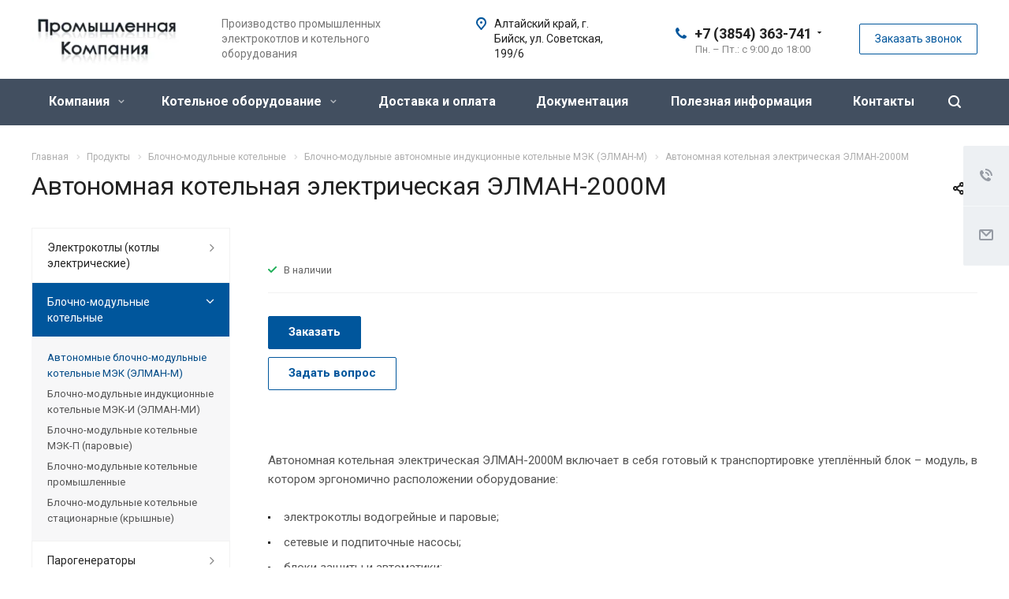

--- FILE ---
content_type: text/css
request_url: https://www.prom22.ru/bitrix/cache/css/s1/aspro-allcorp2/template_a8297fb6736a36e0476a5d93dd67f3c9/template_a8297fb6736a36e0476a5d93dd67f3c9_v1.css?1760513664736938
body_size: 122126
content:


/* Start:/bitrix/templates/aspro-allcorp2/css/bootstrap.min.css?156921977988745*/
/*!
 * Bootstrap v3.0.0
 *
 * Copyright 2013 Twitter, Inc
 * Licensed under the Apache License v2.0
 * http://www.apache.org/licenses/LICENSE-2.0
 *
 * Designed and built with all the love in the world @twitter by @mdo and @fat.
 */hr,img{border:0}body,figure{margin:0}.img-thumbnail,.thumbnail{-webkit-transition:all .2s ease-in-out}.breadcrumb,.carousel-indicators,.dropdown-menu,.media-list,.nav,.pager{list-style:none}textarea.bxeditor-textarea{line-height:normal!important}/*! normalize.css v2.1.3 | MIT License | git.io/normalize */article,aside,details,figcaption,figure,footer,header,hgroup,main,nav,section,summary{display:block}audio,canvas,video{display:inline-block}audio:not([controls]){display:none;height:0}[hidden],template{display:none}a{background:0 0}a:active,a:hover{outline:0}h1{margin:.67em 0}b,strong{font-weight:700}dfn{font-style:italic}hr{-moz-box-sizing:content-box;box-sizing:content-box;height:0}mark{background:#ff0;color:#000}code,kbd,pre,samp{font-size:1em}pre{white-space:pre-wrap}q{quotes:"\201C" "\201D" "\2018" "\2019"}sub,sup{font-size:75%;line-height:0;position:relative;vertical-align:baseline}sup{top:-.5em}sub{bottom:-.25em}img{vertical-align:middle}svg:not(:root){overflow:hidden}button,select{text-transform:none}button,html input[type=button],input[type=reset],input[type=submit]{-webkit-appearance:button;cursor:pointer}button[disabled],html input[disabled]{cursor:default}input[type=checkbox],input[type=radio]{box-sizing:border-box;padding:0}input[type=search]::-webkit-search-cancel-button,input[type=search]::-webkit-search-decoration{-webkit-appearance:none}button::-moz-focus-inner,input::-moz-focus-inner{border:0;padding:0}textarea{overflow:auto;vertical-align:top}table{border-collapse:collapse;border-spacing:0}@media print{blockquote,img,pre,tr{page-break-inside:avoid}*{text-shadow:none!important;color:#000!important;background:0 0!important;box-shadow:none!important}a,a:visited{text-decoration:underline}a[href]:after{content:" (" attr(href) ")"}abbr[title]:after{content:" (" attr(title) ")"}a[href^="javascript:"]:after,a[href^="#"]:after{content:""}blockquote,pre{border:1px solid #999}thead{display:table-header-group}img{max-width:100%!important}@page{margin:2cm .5cm}h2,h3,p{orphans:3;widows:3}h2,h3{page-break-after:avoid}select{background:#fff!important}.navbar{display:none}.table td,.table th{background-color:#fff!important}.btn>.caret,.dropup>.btn>.caret{border-top-color:#000!important}.label{border:1px solid #000}.table{border-collapse:collapse!important}.table-bordered td,.table-bordered th{border:1px solid #ddd!important}}.btn,.btn-danger.active,.btn-danger:active,.btn-default.active,.btn-default:active,.btn-info.active,.btn-info:active,.btn-success.active,.btn-success:active,.btn-warning.active,.btn-warning:active,.btn.active,.btn:active,.dropdown-menu>.disabled>a:focus,.dropdown-menu>.disabled>a:hover,.form-control,.open .dropdown-toggle.btn-danger,.open .dropdown-toggle.btn-default,.open .dropdown-toggle.btn-info,.open .dropdown-toggle.btn-success,.open .dropdown-toggle.btn-warning{background-image:none}.img-thumbnail,body{background-color:#fff}*,:after,:before{-webkit-box-sizing:border-box;-moz-box-sizing:border-box;box-sizing:border-box}html{font-family:sans-serif;-ms-text-size-adjust:100%;-webkit-text-size-adjust:100%;font-size:62.5%;-webkit-tap-highlight-color:transparent}body{font-family:"Open Sans",Helvetica,Arial,sans-serif;font-size:14px;line-height:1.428571429;color:#333}button,input,select,textarea{margin:0;font-family:inherit;font-size:inherit;line-height:inherit}a{color:#ccc;text-decoration:none}a:focus,a:hover{color:#a6a6a6;text-decoration:underline}a:focus{outline:#333 dotted thin;outline:-webkit-focus-ring-color auto 5px;outline-offset:-2px}.img-responsive{display:block;max-width:100%;height:auto}.img-rounded{border-radius:6px}.img-thumbnail{padding:4px;line-height:1.428571429;border:1px solid #ddd;border-radius:4px;transition:all .2s ease-in-out;display:inline-block;max-width:100%;height:auto}pre code,table{background-color:transparent}.img-circle{border-radius:50%}hr{margin-top:20px;margin-bottom:20px;border-top:1px solid #eee}.sr-only{position:absolute;width:1px;height:1px;margin:-1px;padding:0;overflow:hidden;clip:rect(0,0,0,0);border:0}.collapsing,.dropdown{position:relative}p{margin:0 0 10px}.lead{margin-bottom:20px;font-size:16px;font-weight:200;line-height:1.4}h1,h2,h3,h4,h5,h6{margin-bottom:10px}@media (min-width:768px){.lead{font-size:21px}}.small,small{font-size:85%}cite{font-style:normal}.text-muted{color:#999}.text-primary{color:#ccc}.text-primary:hover{color:#b3b3b3}.text-warning{color:#c09853}.text-warning:hover{color:#a47e3c}.text-danger{color:#b94a48}.text-danger:hover{color:#953b39}.text-success{color:#468847}.text-success:hover{color:#356635}.text-info{color:#3a87ad}.text-info:hover{color:#2d6987}.text-left{text-align:left}.text-right{text-align:right}.text-center{text-align:center}.h1,.h2,.h3,.h4,.h5,.h6,h1,h2,h3,h4,h5,h6{font-family:"Open Sans",Helvetica,Arial,sans-serif;font-weight:500;line-height:1.1;color:inherit}.h1 .small,.h1 small,.h2 .small,.h2 small,.h3 .small,.h3 small,.h4 .small,.h4 small,.h5 .small,.h5 small,.h6 .small,.h6 small,h1 .small,h1 small,h2 .small,h2 small,h3 .small,h3 small,h4 .small,h4 small,h5 .small,h5 small,h6 .small,h6 small{font-weight:400;line-height:1;color:#999}legend,pre{color:#333}h1,h2,h3{margin-top:20px}h1 .small,h1 small,h2 .small,h2 small,h3 .small,h3 small{font-size:65%}h4,h5,h6{margin-top:10px}h4 .small,h4 small,h5 .small,h5 small,h6 .small,h6 small{font-size:75%}.h1,h1{font-size:36px}.h2,h2{font-size:30px}.h3,h3{font-size:24px}.h4,h4{font-size:18px}.h5,h5{font-size:14px}.h6,h6{font-size:12px}.page-header{padding-bottom:9px;margin:40px 0 20px;border-bottom:1px solid #eee}blockquote p:last-child,ol ol,ol ul,ul ol,ul ul{margin-bottom:0}address,dl{margin-bottom:20px}ol,ul{margin-top:0;margin-bottom:10px}.list-inline,.list-unstyled{padding-left:0;list-style:none}.list-inline>li{display:inline-block;padding-left:5px;padding-right:5px}.list-inline>li:first-child{padding-left:0}dd,dt{line-height:1.428571429}dt{font-weight:700}dd{margin-left:0}@media (min-width:768px){.dl-horizontal dt{float:left;width:160px;clear:left;text-align:right;overflow:hidden;text-overflow:ellipsis;white-space:nowrap}.dl-horizontal dd{margin-left:180px}.dl-horizontal dd:after,.dl-horizontal dd:before{content:" ";display:table}.dl-horizontal dd:after{clear:both}}.btn-group-vertical>.btn-group:after,.btn-toolbar:after,.clearfix:after,.container:after,.dropdown-menu>li>a,.form-horizontal .form-group:after,.modal-footer:after,.navbar-collapse:after,.navbar-header:after,.navbar:after,.pager:after,.panel-body:after,.row:after{clear:both}abbr[data-original-title],abbr[title]{cursor:help;border-bottom:1px dotted #999}abbr.initialism{font-size:90%;text-transform:uppercase}blockquote{padding:10px 20px;margin:0 0 20px;border-left:5px solid #eee}blockquote p{font-size:17.5px;font-weight:300;line-height:1.25}address,blockquote small,pre{line-height:1.428571429}blockquote small{display:block;color:#999}blockquote small:before{content:'\2014 \00A0'}blockquote.pull-right{padding-right:16px;padding-left:0;border-right:5px solid #eee;border-left:0}blockquote.pull-right .small,blockquote.pull-right p,blockquote.pull-right small{text-align:right}blockquote.pull-right .small:before,blockquote.pull-right small:before{content:''}blockquote.pull-right .small:after,blockquote.pull-right small:after{content:'\00A0 \2014'}blockquote:after,blockquote:before{content:""}address{font-style:normal}code,kbd,pre,samp{font-family:Monaco,Menlo,Consolas,"Courier New",monospace}code{padding:2px 4px;font-size:90%;color:#c7254e;background-color:#f9f2f4;white-space:nowrap;border-radius:4px}pre{display:block;padding:9.5px;margin:0 0 10px;font-size:13px;word-break:break-all;word-wrap:break-word;background-color:#f5f5f5;border:1px solid #ccc;border-radius:4px}.container:after,.container:before,.row:after,.row:before{display:table;content:" "}pre code{padding:0;font-size:inherit;color:inherit;white-space:pre-wrap;border-radius:0}.pre-scrollable{max-height:340px;overflow-y:scroll}.container{margin-right:auto;margin-left:auto;padding-left:16px;padding-right:16px}.row{margin-left:-16px;margin-right:-16px}input[type=file],legend{display:block}.col-lg-1,.col-lg-10,.col-lg-11,.col-lg-12,.col-lg-2,.col-lg-3,.col-lg-4,.col-lg-5,.col-lg-6,.col-lg-7,.col-lg-8,.col-lg-9,.col-md-1,.col-md-10,.col-md-11,.col-md-12,.col-md-2,.col-md-3,.col-md-4,.col-md-5,.col-md-6,.col-md-7,.col-md-8,.col-md-9,.col-sm-1,.col-sm-10,.col-sm-11,.col-sm-12,.col-sm-2,.col-sm-3,.col-sm-4,.col-sm-5,.col-sm-6,.col-sm-7,.col-sm-8,.col-sm-9,.col-xs-1,.col-xs-10,.col-xs-11,.col-xs-12,.col-xs-2,.col-xs-3,.col-xs-4,.col-xs-5,.col-xs-6,.col-xs-7,.col-xs-8,.col-xs-9{position:relative;min-height:1px;padding-left:16px;padding-right:16px}.col-xs-1,.col-xs-10,.col-xs-11,.col-xs-2,.col-xs-3,.col-xs-4,.col-xs-5,.col-xs-6,.col-xs-7,.col-xs-8,.col-xs-9{float:left}.col-xs-12{width:100%}.col-xs-11{width:91.66666666666666%}.col-xs-10{width:83.33333333333334%}.col-xs-9{width:75%}.col-xs-8{width:66.66666666666666%}.col-xs-7{width:58.333333333333336%}.col-xs-6{width:50%}.col-xs-5{width:41.66666666666667%}.col-xs-4{width:33.33333333333333%}.col-xs-3{width:25%}.col-xs-2{width:16.666666666666664%}.col-xs-1{width:8.333333333333332%}.col-xs-pull-12{right:100%}.col-xs-pull-11{right:91.66666666666666%}.col-xs-pull-10{right:83.33333333333334%}.col-xs-pull-9{right:75%}.col-xs-pull-8{right:66.66666666666666%}.col-xs-pull-7{right:58.333333333333336%}.col-xs-pull-6{right:50%}.col-xs-pull-5{right:41.66666666666667%}.col-xs-pull-4{right:33.33333333333333%}.col-xs-pull-3{right:25%}.col-xs-pull-2{right:16.666666666666664%}.col-xs-pull-1{right:8.333333333333332%}.col-xs-push-12{left:100%}.col-xs-push-11{left:91.66666666666666%}.col-xs-push-10{left:83.33333333333334%}.col-xs-push-9{left:75%}.col-xs-push-8{left:66.66666666666666%}.col-xs-push-7{left:58.333333333333336%}.col-xs-push-6{left:50%}.col-xs-push-5{left:41.66666666666667%}.col-xs-push-4{left:33.33333333333333%}.col-xs-push-3{left:25%}.col-xs-push-2{left:16.666666666666664%}.col-xs-push-1{left:8.333333333333332%}.col-xs-offset-12{margin-left:100%}.col-xs-offset-11{margin-left:91.66666666666666%}.col-xs-offset-10{margin-left:83.33333333333334%}.col-xs-offset-9{margin-left:75%}.col-xs-offset-8{margin-left:66.66666666666666%}.col-xs-offset-7{margin-left:58.333333333333336%}.col-xs-offset-6{margin-left:50%}.col-xs-offset-5{margin-left:41.66666666666667%}.col-xs-offset-4{margin-left:33.33333333333333%}.col-xs-offset-3{margin-left:25%}.col-xs-offset-2{margin-left:16.666666666666664%}.col-xs-offset-1{margin-left:8.333333333333332%}@media (min-width:768px){.container{width:750px}.col-sm-1,.col-sm-10,.col-sm-11,.col-sm-2,.col-sm-3,.col-sm-4,.col-sm-5,.col-sm-6,.col-sm-7,.col-sm-8,.col-sm-9{float:left}.col-sm-12{width:100%}.col-sm-11{width:91.66666666666666%}.col-sm-10{width:83.33333333333334%}.col-sm-9{width:75%}.col-sm-8{width:66.66666666666666%}.col-sm-7{width:58.333333333333336%}.col-sm-6{width:50%}.col-sm-5{width:41.66666666666667%}.col-sm-4{width:33.33333333333333%}.col-sm-3{width:25%}.col-sm-2{width:16.666666666666664%}.col-sm-1{width:8.333333333333332%}.col-sm-pull-12{right:100%}.col-sm-pull-11{right:91.66666666666666%}.col-sm-pull-10{right:83.33333333333334%}.col-sm-pull-9{right:75%}.col-sm-pull-8{right:66.66666666666666%}.col-sm-pull-7{right:58.333333333333336%}.col-sm-pull-6{right:50%}.col-sm-pull-5{right:41.66666666666667%}.col-sm-pull-4{right:33.33333333333333%}.col-sm-pull-3{right:25%}.col-sm-pull-2{right:16.666666666666664%}.col-sm-pull-1{right:8.333333333333332%}.col-sm-push-12{left:100%}.col-sm-push-11{left:91.66666666666666%}.col-sm-push-10{left:83.33333333333334%}.col-sm-push-9{left:75%}.col-sm-push-8{left:66.66666666666666%}.col-sm-push-7{left:58.333333333333336%}.col-sm-push-6{left:50%}.col-sm-push-5{left:41.66666666666667%}.col-sm-push-4{left:33.33333333333333%}.col-sm-push-3{left:25%}.col-sm-push-2{left:16.666666666666664%}.col-sm-push-1{left:8.333333333333332%}.col-sm-offset-12{margin-left:100%}.col-sm-offset-11{margin-left:91.66666666666666%}.col-sm-offset-10{margin-left:83.33333333333334%}.col-sm-offset-9{margin-left:75%}.col-sm-offset-8{margin-left:66.66666666666666%}.col-sm-offset-7{margin-left:58.333333333333336%}.col-sm-offset-6{margin-left:50%}.col-sm-offset-5{margin-left:41.66666666666667%}.col-sm-offset-4{margin-left:33.33333333333333%}.col-sm-offset-3{margin-left:25%}.col-sm-offset-2{margin-left:16.666666666666664%}.col-sm-offset-1{margin-left:8.333333333333332%}}@media (min-width:992px){.container{width:970px}.col-md-1,.col-md-10,.col-md-11,.col-md-2,.col-md-3,.col-md-4,.col-md-5,.col-md-6,.col-md-7,.col-md-8,.col-md-9{float:left}.col-md-12{width:100%}.col-md-11{width:91.66666666666666%}.col-md-10{width:83.33333333333334%}.col-md-9{width:75%}.col-md-8{width:66.66666666666666%}.col-md-7{width:58.333333333333336%}.col-md-6{width:50%}.col-md-5{width:41.66666666666667%}.col-md-4{width:33.33333333333333%}.col-md-3{width:25%}.col-md-2{width:16.666666666666664%}.col-md-1{width:8.333333333333332%}.col-md-pull-12{right:100%}.col-md-pull-11{right:91.66666666666666%}.col-md-pull-10{right:83.33333333333334%}.col-md-pull-9{right:75%}.col-md-pull-8{right:66.66666666666666%}.col-md-pull-7{right:58.333333333333336%}.col-md-pull-6{right:50%}.col-md-pull-5{right:41.66666666666667%}.col-md-pull-4{right:33.33333333333333%}.col-md-pull-3{right:25%}.col-md-pull-2{right:16.666666666666664%}.col-md-pull-1{right:8.333333333333332%}.col-md-push-12{left:100%}.col-md-push-11{left:91.66666666666666%}.col-md-push-10{left:83.33333333333334%}.col-md-push-9{left:75%}.col-md-push-8{left:66.66666666666666%}.col-md-push-7{left:58.333333333333336%}.col-md-push-6{left:50%}.col-md-push-5{left:41.66666666666667%}.col-md-push-4{left:33.33333333333333%}.col-md-push-3{left:25%}.col-md-push-2{left:16.666666666666664%}.col-md-push-1{left:8.333333333333332%}.col-md-offset-12{margin-left:100%}.col-md-offset-11{margin-left:91.66666666666666%}.col-md-offset-10{margin-left:83.33333333333334%}.col-md-offset-9{margin-left:75%}.col-md-offset-8{margin-left:66.66666666666666%}.col-md-offset-7{margin-left:58.333333333333336%}.col-md-offset-6{margin-left:50%}.col-md-offset-5{margin-left:41.66666666666667%}.col-md-offset-4{margin-left:33.33333333333333%}.col-md-offset-3{margin-left:25%}.col-md-offset-2{margin-left:16.666666666666664%}.col-md-offset-1{margin-left:8.333333333333332%}}@media (min-width:1200px){.container{width:1170px}.col-lg-1,.col-lg-10,.col-lg-11,.col-lg-2,.col-lg-3,.col-lg-4,.col-lg-5,.col-lg-6,.col-lg-7,.col-lg-8,.col-lg-9{float:left}.col-lg-12{width:100%}.col-lg-11{width:91.66666666666666%}.col-lg-10{width:83.33333333333334%}.col-lg-9{width:75%}.col-lg-8{width:66.66666666666666%}.col-lg-7{width:58.333333333333336%}.col-lg-6{width:50%}.col-lg-5{width:41.66666666666667%}.col-lg-4{width:33.33333333333333%}.col-lg-3{width:25%}.col-lg-2{width:16.666666666666664%}.col-lg-1{width:8.333333333333332%}.col-lg-pull-12{right:100%}.col-lg-pull-11{right:91.66666666666666%}.col-lg-pull-10{right:83.33333333333334%}.col-lg-pull-9{right:75%}.col-lg-pull-8{right:66.66666666666666%}.col-lg-pull-7{right:58.333333333333336%}.col-lg-pull-6{right:50%}.col-lg-pull-5{right:41.66666666666667%}.col-lg-pull-4{right:33.33333333333333%}.col-lg-pull-3{right:25%}.col-lg-pull-2{right:16.666666666666664%}.col-lg-pull-1{right:8.333333333333332%}.col-lg-push-12{left:100%}.col-lg-push-11{left:91.66666666666666%}.col-lg-push-10{left:83.33333333333334%}.col-lg-push-9{left:75%}.col-lg-push-8{left:66.66666666666666%}.col-lg-push-7{left:58.333333333333336%}.col-lg-push-6{left:50%}.col-lg-push-5{left:41.66666666666667%}.col-lg-push-4{left:33.33333333333333%}.col-lg-push-3{left:25%}.col-lg-push-2{left:16.666666666666664%}.col-lg-push-1{left:8.333333333333332%}.col-lg-offset-12{margin-left:100%}.col-lg-offset-11{margin-left:91.66666666666666%}.col-lg-offset-10{margin-left:83.33333333333334%}.col-lg-offset-9{margin-left:75%}.col-lg-offset-8{margin-left:66.66666666666666%}.col-lg-offset-7{margin-left:58.333333333333336%}.col-lg-offset-6{margin-left:50%}.col-lg-offset-5{margin-left:41.66666666666667%}.col-lg-offset-4{margin-left:33.33333333333333%}.col-lg-offset-3{margin-left:25%}.col-lg-offset-2{margin-left:16.666666666666664%}.col-lg-offset-1{margin-left:8.333333333333332%}}table{max-width:100%}th{text-align:left}.table{width:100%;margin-bottom:20px}.table>tbody>tr>td,.table>tbody>tr>th,.table>tfoot>tr>td,.table>tfoot>tr>th,.table>thead>tr>td,.table>thead>tr>th{padding:8px;line-height:1.428571429;vertical-align:top;border-top:1px solid #ddd}.table>thead>tr>th{vertical-align:bottom;border-bottom:2px solid #ddd}.table>caption+thead>tr:first-child>td,.table>caption+thead>tr:first-child>th,.table>colgroup+thead>tr:first-child>td,.table>colgroup+thead>tr:first-child>th,.table>thead:first-child>tr:first-child>td,.table>thead:first-child>tr:first-child>th{border-top:0}.table>tbody+tbody{border-top:2px solid #ddd}.table .table{background-color:#fff}.table-condensed>tbody>tr>td,.table-condensed>tbody>tr>th,.table-condensed>tfoot>tr>td,.table-condensed>tfoot>tr>th,.table-condensed>thead>tr>td,.table-condensed>thead>tr>th{padding:5px}.table-bordered,.table-bordered>tbody>tr>td,.table-bordered>tbody>tr>th,.table-bordered>tfoot>tr>td,.table-bordered>tfoot>tr>th,.table-bordered>thead>tr>td,.table-bordered>thead>tr>th{border:1px solid #ddd}.table-bordered>thead>tr>td,.table-bordered>thead>tr>th{border-bottom-width:2px}.table-striped>tbody>tr:nth-child(odd)>td,.table-striped>tbody>tr:nth-child(odd)>th{background-color:#f9f9f9}.table-hover>tbody>tr:hover>td,.table-hover>tbody>tr:hover>th,.table>tbody>tr.active>td,.table>tbody>tr.active>th,.table>tbody>tr>td.active,.table>tbody>tr>th.active,.table>tfoot>tr.active>td,.table>tfoot>tr.active>th,.table>tfoot>tr>td.active,.table>tfoot>tr>th.active,.table>thead>tr.active>td,.table>thead>tr.active>th,.table>thead>tr>td.active,.table>thead>tr>th.active{background-color:#f5f5f5}table col[class*=col-]{float:none;display:table-column}table td[class*=col-],table th[class*=col-]{float:none;display:table-cell}.table>tbody>tr.success>td,.table>tbody>tr.success>th,.table>tbody>tr>td.success,.table>tbody>tr>th.success,.table>tfoot>tr.success>td,.table>tfoot>tr.success>th,.table>tfoot>tr>td.success,.table>tfoot>tr>th.success,.table>thead>tr.success>td,.table>thead>tr.success>th,.table>thead>tr>td.success,.table>thead>tr>th.success{background-color:#dff0d8}.table-hover>tbody>tr.success:hover>td,.table-hover>tbody>tr.success:hover>th,.table-hover>tbody>tr>td.success:hover,.table-hover>tbody>tr>th.success:hover{background-color:#d0e9c6}.table>tbody>tr.danger>td,.table>tbody>tr.danger>th,.table>tbody>tr>td.danger,.table>tbody>tr>th.danger,.table>tfoot>tr.danger>td,.table>tfoot>tr.danger>th,.table>tfoot>tr>td.danger,.table>tfoot>tr>th.danger,.table>thead>tr.danger>td,.table>thead>tr.danger>th,.table>thead>tr>td.danger,.table>thead>tr>th.danger{background-color:#f2dede}.table-hover>tbody>tr.danger:hover>td,.table-hover>tbody>tr.danger:hover>th,.table-hover>tbody>tr>td.danger:hover,.table-hover>tbody>tr>th.danger:hover{background-color:#ebcccc}.table>tbody>tr.warning>td,.table>tbody>tr.warning>th,.table>tbody>tr>td.warning,.table>tbody>tr>th.warning,.table>tfoot>tr.warning>td,.table>tfoot>tr.warning>th,.table>tfoot>tr>td.warning,.table>tfoot>tr>th.warning,.table>thead>tr.warning>td,.table>thead>tr.warning>th,.table>thead>tr>td.warning,.table>thead>tr>th.warning{background-color:#fcf8e3}.table-hover>tbody>tr.warning:hover>td,.table-hover>tbody>tr.warning:hover>th,.table-hover>tbody>tr>td.warning:hover,.table-hover>tbody>tr>th.warning:hover{background-color:#faf2cc}@media (max-width:767px){.table-responsive{width:100%;margin-bottom:15px;overflow-y:hidden;overflow-x:scroll;-ms-overflow-style:-ms-autohiding-scrollbar;border:1px solid #ddd;-webkit-overflow-scrolling:touch}.table-responsive>.table{margin-bottom:0}.table-responsive>.table>tbody>tr>td,.table-responsive>.table>tbody>tr>th,.table-responsive>.table>tfoot>tr>td,.table-responsive>.table>tfoot>tr>th,.table-responsive>.table>thead>tr>td,.table-responsive>.table>thead>tr>th{white-space:nowrap}.table-responsive>.table-bordered{border:0}.table-responsive>.table-bordered>tbody>tr>td:first-child,.table-responsive>.table-bordered>tbody>tr>th:first-child,.table-responsive>.table-bordered>tfoot>tr>td:first-child,.table-responsive>.table-bordered>tfoot>tr>th:first-child,.table-responsive>.table-bordered>thead>tr>td:first-child,.table-responsive>.table-bordered>thead>tr>th:first-child{border-left:0}.table-responsive>.table-bordered>tbody>tr>td:last-child,.table-responsive>.table-bordered>tbody>tr>th:last-child,.table-responsive>.table-bordered>tfoot>tr>td:last-child,.table-responsive>.table-bordered>tfoot>tr>th:last-child,.table-responsive>.table-bordered>thead>tr>td:last-child,.table-responsive>.table-bordered>thead>tr>th:last-child{border-right:0}.table-responsive>.table-bordered>tbody>tr:last-child>td,.table-responsive>.table-bordered>tbody>tr:last-child>th,.table-responsive>.table-bordered>tfoot>tr:last-child>td,.table-responsive>.table-bordered>tfoot>tr:last-child>th{border-bottom:0}}fieldset,legend{padding:0;border:0}fieldset{margin:0}legend{width:100%;margin-bottom:20px;font-size:21px;line-height:inherit;border-bottom:1px solid #e5e5e5}label{display:inline-block;margin-bottom:5px;font-weight:700}input[type=search]{-webkit-appearance:textfield;-webkit-box-sizing:border-box;-moz-box-sizing:border-box;box-sizing:border-box}input[type=checkbox],input[type=radio]{margin:4px 0 0;margin-top:1px\9;line-height:normal}select[multiple],select[size]{height:auto}select optgroup{font-size:inherit;font-style:inherit;font-family:inherit}.form-control,output{font-size:14px;line-height:1.428571429;display:block;vertical-align:middle}input[type=file]:focus,input[type=checkbox]:focus,input[type=radio]:focus{outline:#333 dotted thin;outline:-webkit-focus-ring-color auto 5px;outline-offset:-2px}input[type=number]::-webkit-inner-spin-button,input[type=number]::-webkit-outer-spin-button{height:auto}output{padding-top:7px;color:#555}.form-control:-moz-placeholder{color:#999}.form-control::-moz-placeholder{color:#999}.form-control:-ms-input-placeholder{color:#999}.form-control::-webkit-input-placeholder{color:#999}.form-control{width:100%;height:34px;padding:6px 12px;color:#555;background-color:#fff;border:1px solid #ccc;border-radius:4px;-webkit-box-shadow:inset 0 1px 1px rgba(0,0,0,.075);box-shadow:inset 0 1px 1px rgba(0,0,0,.075);-webkit-transition:border-color ease-in-out .15s,box-shadow ease-in-out .15s;transition:border-color ease-in-out .15s,box-shadow ease-in-out .15s}.form-control:focus{border-color:#66afe9;outline:0;-webkit-box-shadow:inset 0 1px 1px rgba(0,0,0,.075),0 0 8px rgba(102,175,233,.6);box-shadow:inset 0 1px 1px rgba(0,0,0,.075),0 0 8px rgba(102,175,233,.6)}.form-control[disabled],.form-control[readonly],fieldset[disabled] .form-control{cursor:not-allowed;background-color:#eee}textarea.form-control{height:auto}.form-group{margin-bottom:15px}.checkbox,.radio{display:block;min-height:20px;margin-top:10px;margin-bottom:10px;padding-left:20px;vertical-align:middle}.checkbox label,.radio label{display:inline;margin-bottom:0;font-weight:400;cursor:pointer}.checkbox input[type=checkbox],.checkbox-inline input[type=checkbox],.radio input[type=radio],.radio-inline input[type=radio]{float:left;margin-left:-20px}.checkbox+.checkbox,.radio+.radio{margin-top:-5px}.checkbox-inline,.radio-inline{display:inline-block;padding-left:20px;margin-bottom:0;vertical-align:middle;font-weight:400;cursor:pointer}.checkbox-inline+.checkbox-inline,.radio-inline+.radio-inline{margin-top:0;margin-left:10px}.checkbox-inline[disabled],.checkbox[disabled],.radio-inline[disabled],.radio[disabled],fieldset[disabled] .checkbox,fieldset[disabled] .checkbox-inline,fieldset[disabled] .radio,fieldset[disabled] .radio-inline,fieldset[disabled] input[type=checkbox],fieldset[disabled] input[type=radio],input[type=checkbox][disabled],input[type=radio][disabled]{cursor:not-allowed}.input-sm{height:30px;padding:5px 10px;font-size:12px;line-height:1.5;border-radius:3px}select.input-sm{height:30px;line-height:30px}textarea.input-sm{height:auto}.input-lg{height:45px;padding:10px 16px;font-size:18px;line-height:1.33;border-radius:6px}select.input-lg{height:45px;line-height:45px}textarea.input-lg{height:auto}.has-warning .checkbox,.has-warning .checkbox-inline,.has-warning .control-label,.has-warning .help-block,.has-warning .radio,.has-warning .radio-inline{color:#c09853}.has-warning .form-control{border-color:#c09853;-webkit-box-shadow:inset 0 1px 1px rgba(0,0,0,.075);box-shadow:inset 0 1px 1px rgba(0,0,0,.075)}.has-warning .form-control:focus{border-color:#a47e3c;-webkit-box-shadow:inset 0 1px 1px rgba(0,0,0,.075),0 0 6px #dbc59e;box-shadow:inset 0 1px 1px rgba(0,0,0,.075),0 0 6px #dbc59e}.has-warning .input-group-addon{color:#c09853;border-color:#c09853;background-color:#fcf8e3}.has-error .checkbox,.has-error .checkbox-inline,.has-error .control-label,.has-error .help-block,.has-error .radio,.has-error .radio-inline{color:#b94a48}.has-error .form-control{border-color:#b94a48;-webkit-box-shadow:inset 0 1px 1px rgba(0,0,0,.075);box-shadow:inset 0 1px 1px rgba(0,0,0,.075)}.has-error .form-control:focus{border-color:#953b39;-webkit-box-shadow:inset 0 1px 1px rgba(0,0,0,.075),0 0 6px #d59392;box-shadow:inset 0 1px 1px rgba(0,0,0,.075),0 0 6px #d59392}.has-error .input-group-addon{color:#b94a48;border-color:#b94a48;background-color:#f2dede}.has-success .checkbox,.has-success .checkbox-inline,.has-success .control-label,.has-success .help-block,.has-success .radio,.has-success .radio-inline{color:#468847}.has-success .form-control{border-color:#468847;-webkit-box-shadow:inset 0 1px 1px rgba(0,0,0,.075);box-shadow:inset 0 1px 1px rgba(0,0,0,.075)}.has-success .form-control:focus{border-color:#356635;-webkit-box-shadow:inset 0 1px 1px rgba(0,0,0,.075),0 0 6px #7aba7b;box-shadow:inset 0 1px 1px rgba(0,0,0,.075),0 0 6px #7aba7b}.has-success .input-group-addon{color:#468847;border-color:#468847;background-color:#dff0d8}.form-control-static{margin-bottom:0}.help-block{display:block;margin-top:5px;margin-bottom:10px;color:#737373}@media (min-width:768px){.form-inline .form-group{display:inline-block;margin-bottom:0;vertical-align:middle}.form-inline .form-control{display:inline-block}.form-inline .checkbox,.form-inline .radio{display:inline-block;margin-top:0;margin-bottom:0;padding-left:0}.form-inline .checkbox input[type=checkbox],.form-inline .radio input[type=radio]{float:none;margin-left:0}.form-horizontal .control-label{text-align:right}}.form-horizontal .checkbox,.form-horizontal .checkbox-inline,.form-horizontal .control-label,.form-horizontal .radio,.form-horizontal .radio-inline{margin-top:0;margin-bottom:0;padding-top:7px}.form-horizontal .form-group{margin-left:-16px;margin-right:-16px}.form-horizontal .form-group:after,.form-horizontal .form-group:before{content:" ";display:table}.form-horizontal .form-control-static{padding-top:7px}.btn{display:inline-block;margin-bottom:0;font-weight:400;text-align:center;vertical-align:middle;cursor:pointer;border:1px solid transparent;white-space:nowrap;padding:6px 12px;font-size:14px;line-height:1.428571429;border-radius:4px;-webkit-user-select:none;-moz-user-select:none;-ms-user-select:none;-o-user-select:none;user-select:none}.btn:focus{outline:#333 dotted thin;outline:-webkit-focus-ring-color auto 5px;outline-offset:-2px}.btn-group .dropdown-toggle:active,.btn-group-vertical>.btn:focus,.btn-group.open .dropdown-toggle,.btn-group>.btn:focus,.btn.active,.btn:active,.dropdown-toggle:focus,.modal-content,.open>a{outline:0}.btn:focus,.btn:hover{color:#333;text-decoration:none}.btn.active,.btn:active{-webkit-box-shadow:inset 0 3px 5px rgba(0,0,0,.125);box-shadow:inset 0 3px 5px rgba(0,0,0,.125)}.btn.disabled,.btn[disabled],fieldset[disabled] .btn{cursor:not-allowed;pointer-events:none;opacity:.65;filter:alpha(opacity=65);-webkit-box-shadow:none;box-shadow:none}.btn-default{color:#333;background-color:#fff;border-color:#ccc}.btn-default.active,.btn-default:active,.btn-default:focus,.btn-default:hover,.open .dropdown-toggle.btn-default{color:#333;background-color:#ebebeb;border-color:#adadad}.btn-default.disabled,.btn-default.disabled.active,.btn-default.disabled:active,.btn-default.disabled:focus,.btn-default.disabled:hover,.btn-default[disabled],.btn-default[disabled].active,.btn-default[disabled]:active,.btn-default[disabled]:focus,.btn-default[disabled]:hover,fieldset[disabled] .btn-default,fieldset[disabled] .btn-default.active,fieldset[disabled] .btn-default:active,fieldset[disabled] .btn-default:focus,fieldset[disabled] .btn-default:hover{background-color:#fff;border-color:#ccc}.btn-primary{color:#fff;background-color:#ccc;border-color:#bfbfbf}.btn-primary.active,.btn-primary:active,.btn-primary:focus,.btn-primary:hover,.open .dropdown-toggle.btn-primary{color:#fff;background-color:#b8b8b8;border-color:#a1a1a1}.btn-primary.active,.btn-primary:active,.open .dropdown-toggle.btn-primary{background-image:none}.btn-primary.disabled,.btn-primary.disabled.active,.btn-primary.disabled:active,.btn-primary.disabled:focus,.btn-primary.disabled:hover,.btn-primary[disabled],.btn-primary[disabled].active,.btn-primary[disabled]:active,.btn-primary[disabled]:focus,.btn-primary[disabled]:hover,fieldset[disabled] .btn-primary,fieldset[disabled] .btn-primary.active,fieldset[disabled] .btn-primary:active,fieldset[disabled] .btn-primary:focus,fieldset[disabled] .btn-primary:hover{background-color:#ccc;border-color:#bfbfbf}.btn-warning{color:#fff;background-color:#f0ad4e;border-color:#eea236}.btn-warning.active,.btn-warning:active,.btn-warning:focus,.btn-warning:hover,.open .dropdown-toggle.btn-warning{color:#fff;background-color:#ed9c28;border-color:#d58512}.btn-warning.disabled,.btn-warning.disabled.active,.btn-warning.disabled:active,.btn-warning.disabled:focus,.btn-warning.disabled:hover,.btn-warning[disabled],.btn-warning[disabled].active,.btn-warning[disabled]:active,.btn-warning[disabled]:focus,.btn-warning[disabled]:hover,fieldset[disabled] .btn-warning,fieldset[disabled] .btn-warning.active,fieldset[disabled] .btn-warning:active,fieldset[disabled] .btn-warning:focus,fieldset[disabled] .btn-warning:hover{background-color:#f0ad4e;border-color:#eea236}.btn-danger{color:#fff;background-color:#d9534f;border-color:#d43f3a}.btn-danger.active,.btn-danger:active,.btn-danger:focus,.btn-danger:hover,.open .dropdown-toggle.btn-danger{color:#fff;background-color:#d2322d;border-color:#ac2925}.btn-danger.disabled,.btn-danger.disabled.active,.btn-danger.disabled:active,.btn-danger.disabled:focus,.btn-danger.disabled:hover,.btn-danger[disabled],.btn-danger[disabled].active,.btn-danger[disabled]:active,.btn-danger[disabled]:focus,.btn-danger[disabled]:hover,fieldset[disabled] .btn-danger,fieldset[disabled] .btn-danger.active,fieldset[disabled] .btn-danger:active,fieldset[disabled] .btn-danger:focus,fieldset[disabled] .btn-danger:hover{background-color:#d9534f;border-color:#d43f3a}.btn-success{color:#fff;background-color:#5cb85c;border-color:#4cae4c}.btn-success.active,.btn-success:active,.btn-success:focus,.btn-success:hover,.open .dropdown-toggle.btn-success{color:#fff;background-color:#47a447;border-color:#398439}.btn-success.disabled,.btn-success.disabled.active,.btn-success.disabled:active,.btn-success.disabled:focus,.btn-success.disabled:hover,.btn-success[disabled],.btn-success[disabled].active,.btn-success[disabled]:active,.btn-success[disabled]:focus,.btn-success[disabled]:hover,fieldset[disabled] .btn-success,fieldset[disabled] .btn-success.active,fieldset[disabled] .btn-success:active,fieldset[disabled] .btn-success:focus,fieldset[disabled] .btn-success:hover{background-color:#5cb85c;border-color:#4cae4c}.btn-info{color:#fff;background-color:#5bc0de;border-color:#46b8da}.btn-info.active,.btn-info:active,.btn-info:focus,.btn-info:hover,.open .dropdown-toggle.btn-info{color:#fff;background-color:#39b3d7;border-color:#269abc}.btn-info.disabled,.btn-info.disabled.active,.btn-info.disabled:active,.btn-info.disabled:focus,.btn-info.disabled:hover,.btn-info[disabled],.btn-info[disabled].active,.btn-info[disabled]:active,.btn-info[disabled]:focus,.btn-info[disabled]:hover,fieldset[disabled] .btn-info,fieldset[disabled] .btn-info.active,fieldset[disabled] .btn-info:active,fieldset[disabled] .btn-info:focus,fieldset[disabled] .btn-info:hover{background-color:#5bc0de;border-color:#46b8da}.btn-link{color:#ccc;font-weight:400;cursor:pointer;border-radius:0}.btn-link,.btn-link:active,.btn-link[disabled],fieldset[disabled] .btn-link{background-color:transparent;-webkit-box-shadow:none;box-shadow:none}.btn-link,.btn-link:active,.btn-link:focus,.btn-link:hover{border-color:transparent}.btn-link:focus,.btn-link:hover{color:#a6a6a6;text-decoration:underline;background-color:transparent}.btn-link[disabled]:focus,.btn-link[disabled]:hover,fieldset[disabled] .btn-link:focus,fieldset[disabled] .btn-link:hover{color:#999;text-decoration:none}.btn-lg{padding:10px 16px;font-size:18px;line-height:1.33;border-radius:6px}.btn-sm,.btn-xs{padding:5px 10px;font-size:12px;line-height:1.5;border-radius:3px}.btn-xs{padding:1px 5px}.btn-block{display:block;width:100%;padding-left:0;padding-right:0}.btn-block+.btn-block{margin-top:5px}input[type=button].btn-block,input[type=reset].btn-block,input[type=submit].btn-block{width:100%}.fade{opacity:0;-webkit-transition:opacity .15s linear;transition:opacity .15s linear}.fade.in{opacity:1}.collapse{display:none}.collapse.in{display:block}.collapsing{height:0;overflow:hidden;-webkit-transition:height .35s ease;transition:height .35s ease}.caret{display:inline-block;width:0;height:0;margin-left:2px;vertical-align:middle;border-top:4px solid #000;border-right:4px solid transparent;border-left:4px solid transparent;border-bottom:0 dotted}.dropdown-menu{position:absolute;top:100%;left:0;z-index:1000;display:none;float:left;min-width:160px;padding:5px 0;margin:2px 0 0;font-size:14px;background-color:#fff;border:1px solid #ccc;border:1px solid rgba(0,0,0,.15);border-radius:4px;-webkit-box-shadow:0 6px 12px rgba(0,0,0,.175);box-shadow:0 6px 12px rgba(0,0,0,.175);background-clip:padding-box}.dropdown-header,.dropdown-menu>li>a{display:block;padding:3px 20px;line-height:1.428571429}.btn-group>.btn-group:not(:first-child):not(:last-child)>.btn,.btn-group>.btn:not(:first-child):not(:last-child):not(.dropdown-toggle){border-radius:0}.btn-group>.btn-group:first-child>.btn:last-child,.btn-group>.btn-group:first-child>.dropdown-toggle,.btn-group>.btn:first-child:not(:last-child):not(.dropdown-toggle){border-bottom-right-radius:0;border-top-right-radius:0}.btn-group>.btn-group:last-child>.btn:first-child,.btn-group>.btn:last-child:not(:first-child),.btn-group>.dropdown-toggle:not(:first-child){border-bottom-left-radius:0;border-top-left-radius:0}.dropdown-menu.pull-right{right:0;left:auto}.dropdown-menu .divider{height:1px;margin:9px 0;overflow:hidden;background-color:#e5e5e5}.dropdown-menu>li>a{font-weight:400;color:#333;white-space:nowrap}.dropdown-menu>li>a:focus,.dropdown-menu>li>a:hover{text-decoration:none;color:#262626;background-color:#f5f5f5}.dropdown-menu>.active>a,.dropdown-menu>.active>a:focus,.dropdown-menu>.active>a:hover{color:#fff;text-decoration:none;outline:0;background-color:#ccc}.dropdown-menu>.disabled>a,.dropdown-menu>.disabled>a:focus,.dropdown-menu>.disabled>a:hover{color:#999}.dropdown-menu>.disabled>a:focus,.dropdown-menu>.disabled>a:hover{text-decoration:none;background-color:transparent;filter:progid:DXImageTransform.Microsoft.gradient(enabled=false);cursor:not-allowed}.open>.dropdown-menu{display:block}.dropdown-header{font-size:12px;color:#999}.dropdown-backdrop{position:fixed;left:0;right:0;bottom:0;top:0;z-index:990}.nav-justified>.dropdown .dropdown-menu,.nav-tabs.nav-justified>.dropdown .dropdown-menu{left:auto;top:auto}.btn-group-vertical>.btn.active,.btn-group-vertical>.btn:active,.btn-group-vertical>.btn:focus,.btn-group-vertical>.btn:hover,.btn-group>.btn.active,.btn-group>.btn:active,.btn-group>.btn:focus,.btn-group>.btn:hover,.input-group-btn>.btn:active,.input-group-btn>.btn:hover{z-index:2}.pull-right>.dropdown-menu{right:0;left:auto}.dropup .caret,.navbar-fixed-bottom .dropdown .caret{border-top:0 dotted;border-bottom:4px solid #000;content:""}.dropup .dropdown-menu,.navbar-fixed-bottom .dropdown .dropdown-menu{top:auto;bottom:100%;margin-bottom:1px}.btn-default .caret{border-top-color:#333}.btn-danger .caret,.btn-info .caret,.btn-primary .caret,.btn-success .caret,.btn-warning .caret{border-top-color:#fff}.dropup .btn-default .caret{border-bottom-color:#333}.dropup .btn-danger .caret,.dropup .btn-info .caret,.dropup .btn-primary .caret,.dropup .btn-success .caret,.dropup .btn-warning .caret{border-bottom-color:#fff}.btn-group,.btn-group-vertical{position:relative;display:inline-block;vertical-align:middle}.btn-group-vertical>.btn,.btn-group>.btn{position:relative;float:left}.btn-group .btn+.btn,.btn-group .btn+.btn-group,.btn-group .btn-group+.btn,.btn-group .btn-group+.btn-group{margin-left:-1px}.btn-toolbar:after,.btn-toolbar:before{content:" ";display:table}.btn-toolbar .btn-group{float:left}.btn-toolbar>.btn+.btn,.btn-toolbar>.btn+.btn-group,.btn-toolbar>.btn-group+.btn,.btn-toolbar>.btn-group+.btn-group{margin-left:5px}.btn .caret,.btn-group>.btn:first-child{margin-left:0}.btn-group>.btn-group{float:left}.btn-group-sm>.btn,.btn-group-xs>.btn{font-size:12px;line-height:1.5;border-radius:3px}.btn-group-xs>.btn{padding:1px 5px}.btn-group-sm>.btn{padding:5px 10px}.btn-group-lg>.btn{padding:10px 16px;font-size:18px;line-height:1.33;border-radius:6px}.btn-group>.btn+.dropdown-toggle{padding-left:8px;padding-right:8px}.btn-group>.btn-lg+.dropdown-toggle{padding-left:12px;padding-right:12px}.btn-group.open .dropdown-toggle{-webkit-box-shadow:inset 0 3px 5px rgba(0,0,0,.125);box-shadow:inset 0 3px 5px rgba(0,0,0,.125)}.btn-group.open .dropdown-toggle.btn-link{-webkit-box-shadow:none;box-shadow:none}.btn-lg .caret{border-width:5px 5px 0}.dropup .btn-lg .caret{border-width:0 5px 5px}.btn-group-vertical>.btn,.btn-group-vertical>.btn-group{display:block;float:none;width:100%;max-width:100%}.btn-group-vertical>.btn-group:after,.btn-group-vertical>.btn-group:before{content:" ";display:table}.btn-group-vertical>.btn-group>.btn{float:none}.btn-group-vertical>.btn+.btn,.btn-group-vertical>.btn+.btn-group,.btn-group-vertical>.btn-group+.btn,.btn-group-vertical>.btn-group+.btn-group{margin-top:-1px;margin-left:0}.btn-group-vertical>.btn:not(:first-child):not(:last-child){border-radius:0}.btn-group-vertical>.btn:first-child:not(:last-child){border-top-right-radius:4px;border-bottom-right-radius:0;border-bottom-left-radius:0}.btn-group-vertical>.btn:last-child:not(:first-child){border-bottom-left-radius:4px;border-top-right-radius:0;border-top-left-radius:0}.btn-group-vertical>.btn-group:not(:first-child):not(:last-child)>.btn{border-radius:0}.btn-group-vertical>.btn-group:first-child>.btn:last-child,.btn-group-vertical>.btn-group:first-child>.dropdown-toggle{border-bottom-right-radius:0;border-bottom-left-radius:0}.btn-group-vertical>.btn-group:last-child>.btn:first-child{border-top-right-radius:0;border-top-left-radius:0}.btn-group-justified{display:table;width:100%;table-layout:fixed;border-collapse:separate}.btn-group-justified .btn{float:none;display:table-cell;width:1%}[data-toggle=buttons]>.btn>input[type=checkbox],[data-toggle=buttons]>.btn>input[type=radio]{display:none}.input-group{position:relative;display:table;border-collapse:separate}.input-group.col{float:none;padding-left:0;padding-right:0}.input-group .form-control{width:100%;margin-bottom:0}.input-group-lg>.form-control,.input-group-lg>.input-group-addon,.input-group-lg>.input-group-btn>.btn{height:45px;padding:10px 16px;font-size:18px;line-height:1.33;border-radius:6px}select.input-group-lg>.form-control,select.input-group-lg>.input-group-addon,select.input-group-lg>.input-group-btn>.btn{height:45px;line-height:45px}textarea.input-group-lg>.form-control,textarea.input-group-lg>.input-group-addon,textarea.input-group-lg>.input-group-btn>.btn{height:auto}.input-group-sm>.form-control,.input-group-sm>.input-group-addon,.input-group-sm>.input-group-btn>.btn{height:30px;padding:5px 10px;font-size:12px;line-height:1.5;border-radius:3px}select.input-group-sm>.form-control,select.input-group-sm>.input-group-addon,select.input-group-sm>.input-group-btn>.btn{height:30px;line-height:30px}.thumbnail,textarea.input-group-sm>.form-control,textarea.input-group-sm>.input-group-addon,textarea.input-group-sm>.input-group-btn>.btn{height:auto}.input-group .form-control,.input-group-addon,.input-group-btn{display:table-cell}.input-group .form-control:not(:first-child):not(:last-child),.input-group-addon:not(:first-child):not(:last-child),.input-group-btn:not(:first-child):not(:last-child){border-radius:0}.input-group-addon,.input-group-btn{width:1%;white-space:nowrap;vertical-align:middle}.input-group-addon{padding:6px 12px;font-size:14px;font-weight:400;line-height:1;color:#555;text-align:center;background-color:#eee;border:1px solid #ccc;border-radius:4px}.input-group-addon.input-sm{padding:5px 10px;font-size:12px;border-radius:3px}.input-group-addon.input-lg{padding:10px 16px;font-size:18px;border-radius:6px}.input-group-addon input[type=checkbox],.input-group-addon input[type=radio]{margin-top:0}.input-group .form-control:first-child,.input-group-addon:first-child,.input-group-btn:first-child>.btn,.input-group-btn:first-child>.dropdown-toggle,.input-group-btn:last-child>.btn:not(:last-child):not(.dropdown-toggle){border-bottom-right-radius:0;border-top-right-radius:0}.input-group-addon:first-child{border-right:0}.input-group .form-control:last-child,.input-group-addon:last-child,.input-group-btn:first-child>.btn:not(:first-child),.input-group-btn:last-child>.btn,.input-group-btn:last-child>.dropdown-toggle{border-bottom-left-radius:0;border-top-left-radius:0}.input-group-addon:last-child{border-left:0}.input-group-btn{position:relative;white-space:nowrap}.input-group-btn:first-child>.btn{margin-right:-1px}.input-group-btn:last-child>.btn{margin-left:-1px}.input-group-btn>.btn{position:relative}.input-group-btn>.btn+.btn{margin-left:-4px}.nav{margin-bottom:0;padding-left:0}.nav:after,.nav:before{content:" ";display:table}.nav>li,.nav>li>a{display:block;position:relative}.nav:after{clear:both}.nav>li>a{padding:10px 16px}.nav>li>a:focus,.nav>li>a:hover{text-decoration:none;background-color:#eee}.nav>li.disabled>a{color:#999}.nav>li.disabled>a:focus,.nav>li.disabled>a:hover{color:#999;text-decoration:none;background-color:transparent;cursor:not-allowed}.nav .open>a,.nav .open>a:focus,.nav .open>a:hover{background-color:#eee;border-color:#ccc}.nav .open>a .caret,.nav .open>a:focus .caret,.nav .open>a:hover .caret{border-top-color:#a6a6a6;border-bottom-color:#a6a6a6}.nav .nav-divider{height:1px;margin:9px 0;overflow:hidden;background-color:#e5e5e5}.nav>li>a>img{max-width:none}.nav-tabs{border-bottom:1px solid #ddd}.nav-tabs>li{float:left;margin-bottom:-1px}.nav-tabs>li>a{margin-right:2px;line-height:1.428571429;border:1px solid transparent;border-radius:4px 4px 0 0}.nav-tabs>li>a:hover{border-color:#eee #eee #ddd}.nav-tabs>li.active>a,.nav-tabs>li.active>a:focus,.nav-tabs>li.active>a:hover{color:#555;background-color:#fff;border:1px solid #ddd;border-bottom-color:transparent;cursor:default}.nav-tabs.nav-justified{width:100%;border-bottom:0}.nav-tabs.nav-justified>li{float:none}.nav-tabs.nav-justified>li>a{text-align:center;margin-bottom:5px;margin-right:0;border-radius:4px}.nav-tabs.nav-justified>.active>a,.nav-tabs.nav-justified>.active>a:focus,.nav-tabs.nav-justified>.active>a:hover{border:1px solid #ddd}@media (min-width:768px){.navbar-right .dropdown-menu{right:0;left:auto}.nav-tabs.nav-justified>li{display:table-cell;width:1%}.nav-tabs.nav-justified>li>a{margin-bottom:0;border-bottom:1px solid #ddd;border-radius:4px 4px 0 0}.nav-tabs.nav-justified>.active>a,.nav-tabs.nav-justified>.active>a:focus,.nav-tabs.nav-justified>.active>a:hover{border-bottom-color:#fff}}.nav-pills>li{float:left}.nav-justified>li,.nav-stacked>li{float:none}.nav-pills>li>a{border-radius:4px}.nav-pills>li+li{margin-left:2px}.nav-pills>li.active>a,.nav-pills>li.active>a:focus,.nav-pills>li.active>a:hover{color:#fff;background-color:#ccc}.nav-pills>li.active>a .caret,.nav-pills>li.active>a:focus .caret,.nav-pills>li.active>a:hover .caret{border-top-color:#fff;border-bottom-color:#fff}.nav-stacked>li+li{margin-top:2px;margin-left:0}.nav-justified{width:100%}.nav-justified>li>a{text-align:center;margin-bottom:5px}.nav-tabs-justified{border-bottom:0}.nav-tabs-justified>li>a{margin-right:0;border-radius:4px}.nav-tabs-justified>.active>a,.nav-tabs-justified>.active>a:focus,.nav-tabs-justified>.active>a:hover{border:1px solid #ddd}@media (min-width:768px){.nav-justified>li{display:table-cell;width:1%}.nav-justified>li>a{margin-bottom:0}.nav-tabs-justified>li>a{border-bottom:1px solid #ddd;border-radius:4px 4px 0 0}.nav-tabs-justified>.active>a,.nav-tabs-justified>.active>a:focus,.nav-tabs-justified>.active>a:hover{border-bottom-color:#fff}}.tab-content>.tab-pane{display:none}.tab-content>.active{display:block}.navbar-collapse:after,.navbar-collapse:before,.navbar-header:after,.navbar-header:before,.navbar:after,.navbar:before{content:" ";display:table}.nav .caret{border-top-color:#ccc;border-bottom-color:#ccc}.nav a:hover .caret{border-top-color:#a6a6a6;border-bottom-color:#a6a6a6}.nav-tabs .dropdown-menu{margin-top:-1px;border-top-right-radius:0;border-top-left-radius:0}.navbar{position:relative;min-height:50px;margin-bottom:20px;border:1px solid transparent}.navbar-collapse{max-height:340px;overflow-x:visible;padding-right:16px;padding-left:16px;border-top:1px solid transparent;box-shadow:inset 0 1px 0 rgba(255,255,255,.1);-webkit-overflow-scrolling:touch}.navbar-collapse.in{overflow-y:auto}@media (min-width:768px){.navbar{border-radius:4px}.navbar-header{float:left}.navbar-collapse{width:auto;border-top:0;box-shadow:none}.navbar-collapse.collapse{display:block!important;height:auto!important;padding-bottom:0;overflow:visible!important}.navbar-collapse.in{overflow-y:auto}.navbar-collapse .navbar-nav.navbar-left:first-child{margin-left:-16px}.navbar-collapse .navbar-nav.navbar-right:last-child{margin-right:-16px}.navbar-collapse .navbar-text:last-child{margin-right:0}}.media,.media-body,.modal-open,.progress{overflow:hidden}.container>.navbar-collapse,.container>.navbar-header{margin-right:-16px;margin-left:-16px}.navbar-static-top{z-index:1000;border-width:0 0 1px}.navbar-fixed-bottom,.navbar-fixed-top{position:fixed;right:0;left:0;z-index:1030}.navbar-fixed-top{top:0;border-width:0 0 1px}.navbar-fixed-bottom{bottom:0;margin-bottom:0;border-width:1px 0 0}.navbar-brand{float:left;padding:15px 16px;font-size:18px;line-height:20px}.navbar-brand:focus,.navbar-brand:hover{text-decoration:none}@media (min-width:768px){.container>.navbar-collapse,.container>.navbar-header{margin-right:0;margin-left:0}.navbar-fixed-bottom,.navbar-fixed-top,.navbar-static-top{border-radius:0}.navbar>.container .navbar-brand{margin-left:-16px}}.navbar-toggle{position:relative;float:right;margin-right:16px;padding:9px 10px;margin-top:8px;margin-bottom:8px;background-color:transparent;border:1px solid transparent;border-radius:4px}.navbar-toggle .icon-bar{display:block;width:22px;height:2px;border-radius:1px}.navbar-toggle .icon-bar+.icon-bar{margin-top:4px}@media (min-width:768px){.navbar-toggle{display:none}}.breadcrumb>li,.pagination{display:inline-block}.navbar-nav{margin:7.5px -16px}.navbar-nav>li>a{padding-top:10px;padding-bottom:10px;line-height:20px}@media (max-width:767px){.navbar-nav .open .dropdown-menu{position:static;float:none;width:auto;margin-top:0;background-color:transparent;border:0;box-shadow:none}.navbar-nav .open .dropdown-menu .dropdown-header,.navbar-nav .open .dropdown-menu>li>a{padding:5px 15px 5px 25px}.navbar-nav .open .dropdown-menu>li>a{line-height:20px}.navbar-nav .open .dropdown-menu>li>a:focus,.navbar-nav .open .dropdown-menu>li>a:hover{background-image:none}}@media (min-width:768px){.navbar-nav{float:left;margin:0}.navbar-nav>li{float:left}.navbar-nav>li>a{padding-top:15px;padding-bottom:15px}.navbar-left{float:left!important}.navbar-right{float:right!important}}.navbar-form{padding:10px 16px;border-top:1px solid transparent;border-bottom:1px solid transparent;-webkit-box-shadow:inset 0 1px 0 rgba(255,255,255,.1),0 1px 0 rgba(255,255,255,.1);box-shadow:inset 0 1px 0 rgba(255,255,255,.1),0 1px 0 rgba(255,255,255,.1);margin:8px -16px}@media (min-width:768px){.navbar-form .form-group{display:inline-block;margin-bottom:0;vertical-align:middle}.navbar-form .form-control{display:inline-block}.navbar-form .checkbox,.navbar-form .radio{display:inline-block;margin-top:0;margin-bottom:0;padding-left:0}.navbar-form .checkbox input[type=checkbox],.navbar-form .radio input[type=radio]{float:none;margin-left:0}.navbar-form{width:auto;border:0;margin-left:0;margin-right:0;padding-top:0;padding-bottom:0;-webkit-box-shadow:none;box-shadow:none}}@media (max-width:767px){.navbar-form .form-group{margin-bottom:5px}}.navbar-nav>li>.dropdown-menu{margin-top:0;border-top-right-radius:0;border-top-left-radius:0}.navbar-fixed-bottom .navbar-nav>li>.dropdown-menu{border-bottom-right-radius:0;border-bottom-left-radius:0}.navbar-nav.pull-right>li>.dropdown-menu,.navbar-nav>li>.dropdown-menu.pull-right{left:auto;right:0}.navbar-btn{margin-top:8px;margin-bottom:8px}.navbar-text{float:left;margin-top:15px;margin-bottom:15px}@media (min-width:768px){.navbar-text{margin-left:16px;margin-right:16px}}.navbar-default{background-color:#f8f8f8;border-color:#e7e7e7}.navbar-default .navbar-brand{color:#777}.navbar-default .navbar-brand:focus,.navbar-default .navbar-brand:hover{color:#5e5e5e;background-color:transparent}.navbar-default .navbar-nav>li>a,.navbar-default .navbar-text{color:#777}.navbar-default .navbar-nav>li>a:focus,.navbar-default .navbar-nav>li>a:hover{color:#333;background-color:transparent}.navbar-default .navbar-nav>.active>a,.navbar-default .navbar-nav>.active>a:focus,.navbar-default .navbar-nav>.active>a:hover{color:#555;background-color:#e7e7e7}.navbar-default .navbar-nav>.disabled>a,.navbar-default .navbar-nav>.disabled>a:focus,.navbar-default .navbar-nav>.disabled>a:hover{color:#ccc;background-color:transparent}.navbar-default .navbar-toggle{border-color:#ddd}.navbar-default .navbar-toggle:focus,.navbar-default .navbar-toggle:hover{background-color:#ddd}.navbar-default .navbar-toggle .icon-bar{background-color:#ccc}.navbar-default .navbar-collapse,.navbar-default .navbar-form{border-color:#e7e7e7}.navbar-default .navbar-nav>.dropdown>a:focus .caret,.navbar-default .navbar-nav>.dropdown>a:hover .caret{border-top-color:#333;border-bottom-color:#333}.navbar-default .navbar-nav>.open>a,.navbar-default .navbar-nav>.open>a:focus,.navbar-default .navbar-nav>.open>a:hover{background-color:#e7e7e7;color:#555}.navbar-default .navbar-nav>.open>a .caret,.navbar-default .navbar-nav>.open>a:focus .caret,.navbar-default .navbar-nav>.open>a:hover .caret{border-top-color:#555;border-bottom-color:#555}.navbar-default .navbar-nav>.dropdown>a .caret{border-top-color:#777;border-bottom-color:#777}@media (max-width:767px){.navbar-default .navbar-nav .open .dropdown-menu>li>a{color:#777}.navbar-default .navbar-nav .open .dropdown-menu>li>a:focus,.navbar-default .navbar-nav .open .dropdown-menu>li>a:hover{color:#333;background-color:transparent}.navbar-default .navbar-nav .open .dropdown-menu>.active>a,.navbar-default .navbar-nav .open .dropdown-menu>.active>a:focus,.navbar-default .navbar-nav .open .dropdown-menu>.active>a:hover{color:#555;background-color:#e7e7e7}.navbar-default .navbar-nav .open .dropdown-menu>.disabled>a,.navbar-default .navbar-nav .open .dropdown-menu>.disabled>a:focus,.navbar-default .navbar-nav .open .dropdown-menu>.disabled>a:hover{color:#ccc;background-color:transparent}}.navbar-default .navbar-link{color:#777}.navbar-default .navbar-link:hover{color:#333}.navbar-inverse{background-color:#222;border-color:#080808}.navbar-inverse .navbar-brand{color:#999}.navbar-inverse .navbar-brand:focus,.navbar-inverse .navbar-brand:hover{color:#fff;background-color:transparent}.navbar-inverse .navbar-nav>li>a,.navbar-inverse .navbar-text{color:#999}.navbar-inverse .navbar-nav>li>a:focus,.navbar-inverse .navbar-nav>li>a:hover{color:#fff;background-color:transparent}.navbar-inverse .navbar-nav>.active>a,.navbar-inverse .navbar-nav>.active>a:focus,.navbar-inverse .navbar-nav>.active>a:hover{color:#fff;background-color:#080808}.navbar-inverse .navbar-nav>.disabled>a,.navbar-inverse .navbar-nav>.disabled>a:focus,.navbar-inverse .navbar-nav>.disabled>a:hover{color:#444;background-color:transparent}.navbar-inverse .navbar-toggle{border-color:#333}.navbar-inverse .navbar-toggle:focus,.navbar-inverse .navbar-toggle:hover{background-color:#333}.navbar-inverse .navbar-toggle .icon-bar{background-color:#fff}.navbar-inverse .navbar-collapse,.navbar-inverse .navbar-form{border-color:#101010}.navbar-inverse .navbar-nav>.open>a,.navbar-inverse .navbar-nav>.open>a:focus,.navbar-inverse .navbar-nav>.open>a:hover{background-color:#080808;color:#fff}.navbar-inverse .navbar-nav>.dropdown>a:hover .caret{border-top-color:#fff;border-bottom-color:#fff}.navbar-inverse .navbar-nav>.dropdown>a .caret{border-top-color:#999;border-bottom-color:#999}.navbar-inverse .navbar-nav>.open>a .caret,.navbar-inverse .navbar-nav>.open>a:focus .caret,.navbar-inverse .navbar-nav>.open>a:hover .caret{border-top-color:#fff;border-bottom-color:#fff}@media (max-width:767px){.navbar-inverse .navbar-nav .open .dropdown-menu>.dropdown-header{border-color:#080808}.navbar-inverse .navbar-nav .open .dropdown-menu>li>a{color:#999}.navbar-inverse .navbar-nav .open .dropdown-menu>li>a:focus,.navbar-inverse .navbar-nav .open .dropdown-menu>li>a:hover{color:#fff;background-color:transparent}.navbar-inverse .navbar-nav .open .dropdown-menu>.active>a,.navbar-inverse .navbar-nav .open .dropdown-menu>.active>a:focus,.navbar-inverse .navbar-nav .open .dropdown-menu>.active>a:hover{color:#fff;background-color:#080808}.navbar-inverse .navbar-nav .open .dropdown-menu>.disabled>a,.navbar-inverse .navbar-nav .open .dropdown-menu>.disabled>a:focus,.navbar-inverse .navbar-nav .open .dropdown-menu>.disabled>a:hover{color:#444;background-color:transparent}}.navbar-inverse .navbar-link{color:#999}.navbar-inverse .navbar-link:hover{color:#fff}.breadcrumb{padding:8px 16px;margin-bottom:20px;background-color:#f5f5f5;border-radius:4px}.breadcrumb>li+li:before{content:"/\00a0";padding:0 5px;color:#ccc}.breadcrumb>.active{color:#999}.pagination{padding-left:0;margin:20px 0;border-radius:4px}.pagination>li{display:inline}.pagination>li>a,.pagination>li>span{position:relative;float:left;padding:6px 12px;line-height:1.428571429;text-decoration:none;background-color:#fff;border:1px solid #ddd;margin-left:-1px}.badge,.label{font-weight:700;line-height:1;vertical-align:baseline;white-space:nowrap;text-align:center}.pagination>li:first-child>a,.pagination>li:first-child>span{margin-left:0;border-bottom-left-radius:4px;border-top-left-radius:4px}.pagination>li:last-child>a,.pagination>li:last-child>span{border-bottom-right-radius:4px;border-top-right-radius:4px}.pagination>li>a:focus,.pagination>li>a:hover,.pagination>li>span:focus,.pagination>li>span:hover{background-color:#eee}.pagination>.active>a,.pagination>.active>a:focus,.pagination>.active>a:hover,.pagination>.active>span,.pagination>.active>span:focus,.pagination>.active>span:hover{z-index:2;color:#fff;background-color:#ccc;border-color:#ccc;cursor:default}.pagination>.disabled>a,.pagination>.disabled>a:focus,.pagination>.disabled>a:hover,.pagination>.disabled>span,.pagination>.disabled>span:focus,.pagination>.disabled>span:hover{color:#999;background-color:#fff;border-color:#ddd;cursor:not-allowed}.pagination-lg>li>a,.pagination-lg>li>span{padding:10px 16px;font-size:18px}.pagination-lg>li:first-child>a,.pagination-lg>li:first-child>span{border-bottom-left-radius:6px;border-top-left-radius:6px}.pagination-lg>li:last-child>a,.pagination-lg>li:last-child>span{border-bottom-right-radius:6px;border-top-right-radius:6px}.pagination-sm>li>a,.pagination-sm>li>span{padding:5px 10px;font-size:12px}.pagination-sm>li:first-child>a,.pagination-sm>li:first-child>span{border-bottom-left-radius:3px;border-top-left-radius:3px}.pagination-sm>li:last-child>a,.pagination-sm>li:last-child>span{border-bottom-right-radius:3px;border-top-right-radius:3px}.pager{padding-left:0;margin:20px 0;text-align:center}.pager:after,.pager:before{content:" ";display:table}.pager li{display:inline}.pager li>a,.pager li>span{display:inline-block;padding:5px 14px;background-color:#fff;border:1px solid #ddd;border-radius:15px}.pager li>a:focus,.pager li>a:hover{text-decoration:none;background-color:#eee}.pager .next>a,.pager .next>span{float:right}.pager .previous>a,.pager .previous>span{float:left}.pager .disabled>a,.pager .disabled>a:focus,.pager .disabled>a:hover,.pager .disabled>span{color:#999;background-color:#fff;cursor:not-allowed}.label{display:inline;padding:.2em .6em .3em;font-size:75%;color:#fff;border-radius:.25em;background:#999}.progress-striped .progress-bar,.progress-striped .progress-bar-success{background-image:-webkit-gradient(linear,0 100%,100% 0,color-stop(.25,rgba(255,255,255,.15)),color-stop(.25,transparent),color-stop(.5,transparent),color-stop(.5,rgba(255,255,255,.15)),color-stop(.75,rgba(255,255,255,.15)),color-stop(.75,transparent),to(transparent));background-image:-webkit-linear-gradient(45deg,rgba(255,255,255,.15) 25%,transparent 25%,transparent 50%,rgba(255,255,255,.15) 50%,rgba(255,255,255,.15) 75%,transparent 75%,transparent);background-image:-moz-linear-gradient(45deg,rgba(255,255,255,.15) 25%,transparent 25%,transparent 50%,rgba(255,255,255,.15) 50%,rgba(255,255,255,.15) 75%,transparent 75%,transparent)}.label[href]:focus,.label[href]:hover{color:#fff;text-decoration:none;cursor:pointer}.label:empty{display:none}.label-default{background-color:#999}.label-default[href]:focus,.label-default[href]:hover{background-color:grey}.label-primary{background-color:#ccc}.label-primary[href]:focus,.label-primary[href]:hover{background-color:#b3b3b3}.label-success{background-color:#5cb85c}.label-success[href]:focus,.label-success[href]:hover{background-color:#449d44}.label-info{background-color:#5bc0de}.label-info[href]:focus,.label-info[href]:hover{background-color:#31b0d5}.label-warning{background-color:#f0ad4e}.label-warning[href]:focus,.label-warning[href]:hover{background-color:#ec971f}.label-danger{background-color:#d9534f}.label-danger[href]:focus,.label-danger[href]:hover{background-color:#c9302c}.badge{display:inline-block;min-width:10px;padding:3px 7px;font-size:12px;color:#fff;background-color:#999;border-radius:10px}.badge:empty{display:none}.media-object,.thumbnail,.thumbnail>img{display:block}a.badge:focus,a.badge:hover{color:#fff;text-decoration:none;cursor:pointer}.btn .badge{position:relative;top:-1px}.nav-pills>.active>a>.badge,a.list-group-item.active>.badge{color:#ccc;background-color:#fff}.nav-pills>li>a>.badge{margin-left:3px}.jumbotron{padding:30px;margin-bottom:30px;font-size:21px;font-weight:200;line-height:2.1428571435;color:inherit;background-color:#eee}.alert,.thumbnail{margin-bottom:20px}.alert .alert-link,.close{font-weight:700}.jumbotron h1{line-height:1;color:inherit}.jumbotron p{line-height:1.4}.container .jumbotron{border-radius:6px}@media screen and (min-width:768px){.jumbotron{padding-top:48px;padding-bottom:48px}.container .jumbotron{padding-left:60px;padding-right:60px}.jumbotron h1{font-size:63px}}.thumbnail{padding:4px;line-height:1.428571429;background-color:#fff;border:1px solid #ddd;border-radius:4px;transition:all .2s ease-in-out;max-width:100%}.thumbnail>img{max-width:100%;height:auto;margin-left:auto;margin-right:auto}a.thumbnail.active,a.thumbnail:focus,a.thumbnail:hover{border-color:#ccc}.thumbnail .caption{padding:9px;color:#333}.alert{padding:15px;border:1px solid transparent;border-radius:4px}.alert h4{margin-top:0;color:inherit}.alert>p,.alert>ul{margin-bottom:0}.alert>p+p{margin-top:5px}.alert-dismissable{padding-right:35px}.alert-dismissable .close{position:relative;top:-2px;right:-21px;color:inherit}.modal,.modal-backdrop{right:0;bottom:0;left:0}.alert-success{background-color:#dff0d8;border-color:#d6e9c6;color:#468847}.alert-success hr{border-top-color:#c9e2b3}.alert-success .alert-link{color:#356635}.alert-info{background-color:#d9edf7;border-color:#bce8f1;color:#3a87ad}.alert-info hr{border-top-color:#a6e1ec}.alert-info .alert-link{color:#2d6987}.alert-warning{background-color:#fcf8e3;border-color:#faebcc;color:#c09853}.alert-warning hr{border-top-color:#f7e1b5}.alert-warning .alert-link{color:#a47e3c}.alert-danger{background-color:#f2dede;border-color:#ebccd1;color:#b94a48}.alert-danger hr{border-top-color:#e4b9c0}.alert-danger .alert-link{color:#953b39}@-webkit-keyframes progress-bar-stripes{from{background-position:40px 0}to{background-position:0 0}}@-moz-keyframes progress-bar-stripes{from{background-position:40px 0}to{background-position:0 0}}@-o-keyframes progress-bar-stripes{from{background-position:0 0}to{background-position:40px 0}}@keyframes progress-bar-stripes{from{background-position:40px 0}to{background-position:0 0}}.progress{height:20px;margin-bottom:20px;background-color:#f5f5f5;border-radius:4px;-webkit-box-shadow:inset 0 1px 2px rgba(0,0,0,.1);box-shadow:inset 0 1px 2px rgba(0,0,0,.1)}.progress-bar{float:left;width:0;height:100%;font-size:12px;line-height:20px;color:#fff;text-align:center;background-color:#ccc;-webkit-box-shadow:inset 0 -1px 0 rgba(0,0,0,.15);box-shadow:inset 0 -1px 0 rgba(0,0,0,.15);-webkit-transition:width .6s ease;transition:width .6s ease}.close,.list-group-item>.badge{float:right}.progress-striped .progress-bar{background-image:linear-gradient(45deg,rgba(255,255,255,.15) 25%,transparent 25%,transparent 50%,rgba(255,255,255,.15) 50%,rgba(255,255,255,.15) 75%,transparent 75%,transparent);background-size:40px 40px}.progress.active .progress-bar{-webkit-animation:progress-bar-stripes 2s linear infinite;animation:progress-bar-stripes 2s linear infinite}.progress-bar-success{background-color:#5cb85c}.progress-striped .progress-bar-success{background-image:linear-gradient(45deg,rgba(255,255,255,.15) 25%,transparent 25%,transparent 50%,rgba(255,255,255,.15) 50%,rgba(255,255,255,.15) 75%,transparent 75%,transparent)}.progress-striped .progress-bar-info,.progress-striped .progress-bar-warning{background-image:-webkit-gradient(linear,0 100%,100% 0,color-stop(.25,rgba(255,255,255,.15)),color-stop(.25,transparent),color-stop(.5,transparent),color-stop(.5,rgba(255,255,255,.15)),color-stop(.75,rgba(255,255,255,.15)),color-stop(.75,transparent),to(transparent));background-image:-webkit-linear-gradient(45deg,rgba(255,255,255,.15) 25%,transparent 25%,transparent 50%,rgba(255,255,255,.15) 50%,rgba(255,255,255,.15) 75%,transparent 75%,transparent);background-image:-moz-linear-gradient(45deg,rgba(255,255,255,.15) 25%,transparent 25%,transparent 50%,rgba(255,255,255,.15) 50%,rgba(255,255,255,.15) 75%,transparent 75%,transparent)}.progress-bar-info{background-color:#5bc0de}.progress-striped .progress-bar-info{background-image:linear-gradient(45deg,rgba(255,255,255,.15) 25%,transparent 25%,transparent 50%,rgba(255,255,255,.15) 50%,rgba(255,255,255,.15) 75%,transparent 75%,transparent)}.progress-bar-warning{background-color:#f0ad4e}.progress-striped .progress-bar-warning{background-image:linear-gradient(45deg,rgba(255,255,255,.15) 25%,transparent 25%,transparent 50%,rgba(255,255,255,.15) 50%,rgba(255,255,255,.15) 75%,transparent 75%,transparent)}.progress-bar-danger{background-color:#d9534f}.progress-striped .progress-bar-danger{background-image:-webkit-gradient(linear,0 100%,100% 0,color-stop(.25,rgba(255,255,255,.15)),color-stop(.25,transparent),color-stop(.5,transparent),color-stop(.5,rgba(255,255,255,.15)),color-stop(.75,rgba(255,255,255,.15)),color-stop(.75,transparent),to(transparent));background-image:-webkit-linear-gradient(45deg,rgba(255,255,255,.15) 25%,transparent 25%,transparent 50%,rgba(255,255,255,.15) 50%,rgba(255,255,255,.15) 75%,transparent 75%,transparent);background-image:-moz-linear-gradient(45deg,rgba(255,255,255,.15) 25%,transparent 25%,transparent 50%,rgba(255,255,255,.15) 50%,rgba(255,255,255,.15) 75%,transparent 75%,transparent);background-image:linear-gradient(45deg,rgba(255,255,255,.15) 25%,transparent 25%,transparent 50%,rgba(255,255,255,.15) 50%,rgba(255,255,255,.15) 75%,transparent 75%,transparent)}.media,.media-body{zoom:1}.media,.media .media{margin-top:15px}.media:first-child{margin-top:0}.media-heading{margin:0 0 5px}.media>.pull-left{margin-right:10px}.media>.pull-right{margin-left:10px}.media-list{padding-left:0}.list-group{margin-bottom:20px;padding-left:0}.list-group-item{position:relative;display:block;padding:10px 16px;margin-bottom:-1px;background-color:#fff;border:1px solid #ddd}.list-group-item:first-child{border-top-right-radius:4px;border-top-left-radius:4px}.list-group-item:last-child{margin-bottom:0;border-bottom-right-radius:4px;border-bottom-left-radius:4px}.list-group-item>.badge+.badge{margin-right:5px}a.list-group-item{color:#555}a.list-group-item .list-group-item-heading{color:#333}a.list-group-item:focus,a.list-group-item:hover{text-decoration:none;background-color:#f5f5f5}a.list-group-item.active,a.list-group-item.active:focus,a.list-group-item.active:hover{z-index:2;color:#fff;background-color:#ccc;border-color:#ccc}a.list-group-item.active .list-group-item-heading,a.list-group-item.active:focus .list-group-item-heading,a.list-group-item.active:hover .list-group-item-heading{color:inherit}a.list-group-item.active .list-group-item-text,a.list-group-item.active:focus .list-group-item-text,a.list-group-item.active:hover .list-group-item-text{color:#fff}.panel-heading>.dropdown .dropdown-toggle,.panel-title>a{color:inherit}.list-group-item-heading{margin-top:0;margin-bottom:5px}.list-group-item-text{margin-bottom:0;line-height:1.3}.panel{margin-bottom:20px;background-color:#fff;border:1px solid transparent;border-radius:4px;-webkit-box-shadow:0 1px 1px rgba(0,0,0,.05);box-shadow:0 1px 1px rgba(0,0,0,.05)}.panel-title,.panel>.list-group,.panel>.table,.panel>.table-responsive{margin-bottom:0}.panel-body{padding:15px}.panel-body:after,.panel-body:before{content:" ";display:table}.panel>.list-group .list-group-item{border-width:1px 0}.panel>.list-group .list-group-item:last-child,.panel>.table-bordered>tbody>tr:last-child>td,.panel>.table-bordered>tbody>tr:last-child>th,.panel>.table-bordered>tfoot>tr:last-child>td,.panel>.table-bordered>tfoot>tr:last-child>th,.panel>.table-bordered>thead>tr:last-child>td,.panel>.table-bordered>thead>tr:last-child>th,.panel>.table-responsive>.table-bordered>tbody>tr:last-child>td,.panel>.table-responsive>.table-bordered>tbody>tr:last-child>th,.panel>.table-responsive>.table-bordered>tfoot>tr:last-child>td,.panel>.table-responsive>.table-bordered>tfoot>tr:last-child>th,.panel>.table-responsive>.table-bordered>thead>tr:last-child>td,.panel>.table-responsive>.table-bordered>thead>tr:last-child>th{border-bottom:0}.panel>.list-group .list-group-item:first-child{border-top-right-radius:0;border-top-left-radius:0}.panel-heading+.list-group .list-group-item:first-child{border-top-width:0}.panel>.panel-body+.table,.panel>.panel-body+.table-responsive{border-top:1px solid #ddd}.panel>.table-bordered,.panel>.table-responsive>.table-bordered{border:0}.panel-footer,.panel-group .panel-heading+.panel-collapse .panel-body{border-top:1px solid #ddd}.panel>.table-bordered>tbody>tr>td:first-child,.panel>.table-bordered>tbody>tr>th:first-child,.panel>.table-bordered>tfoot>tr>td:first-child,.panel>.table-bordered>tfoot>tr>th:first-child,.panel>.table-bordered>thead>tr>td:first-child,.panel>.table-bordered>thead>tr>th:first-child,.panel>.table-responsive>.table-bordered>tbody>tr>td:first-child,.panel>.table-responsive>.table-bordered>tbody>tr>th:first-child,.panel>.table-responsive>.table-bordered>tfoot>tr>td:first-child,.panel>.table-responsive>.table-bordered>tfoot>tr>th:first-child,.panel>.table-responsive>.table-bordered>thead>tr>td:first-child,.panel>.table-responsive>.table-bordered>thead>tr>th:first-child{border-left:0}.panel>.table-bordered>tbody>tr>td:last-child,.panel>.table-bordered>tbody>tr>th:last-child,.panel>.table-bordered>tfoot>tr>td:last-child,.panel>.table-bordered>tfoot>tr>th:last-child,.panel>.table-bordered>thead>tr>td:last-child,.panel>.table-bordered>thead>tr>th:last-child,.panel>.table-responsive>.table-bordered>tbody>tr>td:last-child,.panel>.table-responsive>.table-bordered>tbody>tr>th:last-child,.panel>.table-responsive>.table-bordered>tfoot>tr>td:last-child,.panel>.table-responsive>.table-bordered>tfoot>tr>th:last-child,.panel>.table-responsive>.table-bordered>thead>tr>td:last-child,.panel>.table-responsive>.table-bordered>thead>tr>th:last-child{border-right:0}.panel-heading{padding:10px 15px;border-bottom:1px solid transparent;border-top-right-radius:3px;border-top-left-radius:3px}.panel-title{margin-top:0;font-size:16px}.panel-footer{padding:10px 15px;background-color:#f5f5f5;border-bottom-right-radius:3px;border-bottom-left-radius:3px}.panel-group .panel{margin-bottom:0;border-radius:4px;overflow:hidden}.panel-group .panel+.panel{margin-top:5px}.panel-group .panel-heading{border-bottom:0}.panel-group .panel-footer{border-top:0}.panel-group .panel-footer+.panel-collapse .panel-body{border-bottom:1px solid #ddd}.panel-default{border-color:#ddd}.panel-default>.panel-heading{color:#333;background-color:#f5f5f5;border-color:#ddd}.panel-default>.panel-heading+.panel-collapse .panel-body{border-top-color:#ddd}.panel-default>.panel-heading>.dropdown .caret{border-color:#333 transparent}.panel-default>.panel-footer+.panel-collapse .panel-body{border-bottom-color:#ddd}.panel-primary{border-color:#ccc}.panel-primary>.panel-heading{color:#fff;background-color:#ccc;border-color:#ccc}.panel-primary>.panel-heading+.panel-collapse .panel-body{border-top-color:#ccc}.panel-primary>.panel-heading>.dropdown .caret{border-color:#fff transparent}.panel-primary>.panel-footer+.panel-collapse .panel-body{border-bottom-color:#ccc}.panel-success{border-color:#d6e9c6}.panel-success>.panel-heading{color:#468847;background-color:#dff0d8;border-color:#d6e9c6}.panel-success>.panel-heading+.panel-collapse .panel-body{border-top-color:#d6e9c6}.panel-success>.panel-heading>.dropdown .caret{border-color:#468847 transparent}.panel-success>.panel-footer+.panel-collapse .panel-body{border-bottom-color:#d6e9c6}.panel-warning{border-color:#faebcc}.panel-warning>.panel-heading{color:#c09853;background-color:#fcf8e3;border-color:#faebcc}.panel-warning>.panel-heading+.panel-collapse .panel-body{border-top-color:#faebcc}.panel-warning>.panel-heading>.dropdown .caret{border-color:#c09853 transparent}.panel-warning>.panel-footer+.panel-collapse .panel-body{border-bottom-color:#faebcc}.panel-danger{border-color:#ebccd1}.panel-danger>.panel-heading{color:#b94a48;background-color:#f2dede;border-color:#ebccd1}.panel-danger>.panel-heading+.panel-collapse .panel-body{border-top-color:#ebccd1}.panel-danger>.panel-heading>.dropdown .caret{border-color:#b94a48 transparent}.panel-danger>.panel-footer+.panel-collapse .panel-body{border-bottom-color:#ebccd1}.panel-info{border-color:#bce8f1}.panel-info>.panel-heading{color:#3a87ad;background-color:#d9edf7;border-color:#bce8f1}.panel-info>.panel-heading+.panel-collapse .panel-body{border-top-color:#bce8f1}.panel-info>.panel-heading>.dropdown .caret{border-color:#3a87ad transparent}.panel-info>.panel-footer+.panel-collapse .panel-body{border-bottom-color:#bce8f1}.well{min-height:20px;padding:19px;margin-bottom:20px;background-color:#f5f5f5;border:1px solid #e3e3e3;border-radius:4px;-webkit-box-shadow:inset 0 1px 1px rgba(0,0,0,.05);box-shadow:inset 0 1px 1px rgba(0,0,0,.05)}.well blockquote{border-color:#ddd;border-color:rgba(0,0,0,.15)}.well-lg{padding:24px;border-radius:6px}.well-sm{padding:9px;border-radius:3px}.close{font-size:21px;line-height:1;color:#000;text-shadow:0 1px 0 #fff;opacity:.2;filter:alpha(opacity=20)}.carousel-caption,.carousel-control{text-shadow:0 1px 2px rgba(0,0,0,.6)}.close:focus,.close:hover{color:#000;text-decoration:none;cursor:pointer;opacity:.5;filter:alpha(opacity=50)}button.close{padding:0;cursor:pointer;background:0 0;border:0;-webkit-appearance:none}.modal-content,.popover{background-clip:padding-box}.modal{display:none;overflow:auto;overflow-y:scroll;position:fixed;top:0;z-index:1040}.modal.fade .modal-dialog{-webkit-transform:translate(0,-25%);-ms-transform:translate(0,-25%);transform:translate(0,-25%);-webkit-transition:-webkit-transform .3s ease-out;-moz-transition:-moz-transform .3s ease-out;-o-transition:-o-transform .3s ease-out;transition:transform .3s ease-out}.modal.in .modal-dialog{-webkit-transform:translate(0,0);-ms-transform:translate(0,0);transform:translate(0,0)}.modal-dialog{position:relative;margin-left:auto;margin-right:auto;width:auto;padding:10px;z-index:1050}.modal-content{position:relative;background-color:#fff;border:1px solid #999;border:1px solid rgba(0,0,0,.2);border-radius:6px;-webkit-box-shadow:0 3px 9px rgba(0,0,0,.5);box-shadow:0 3px 9px rgba(0,0,0,.5)}.modal-backdrop{position:fixed;top:0;z-index:1030;background-color:#000}.modal-backdrop.fade{opacity:0;filter:alpha(opacity=0)}.carousel-control,.modal-backdrop.in{opacity:.5;filter:alpha(opacity=50)}.modal-header{padding:15px;border-bottom:1px solid #e5e5e5;min-height:16.43px}.modal-header .close{margin-top:-2px}.modal-title{margin:0;line-height:1.428571429}.modal-body{position:relative;padding:20px}.popover,.tooltip,.tooltip-arrow{position:absolute}.modal-footer{margin-top:15px;padding:19px 20px 20px;text-align:right;border-top:1px solid #e5e5e5}.tooltip.top .tooltip-arrow,.tooltip.top-left .tooltip-arrow,.tooltip.top-right .tooltip-arrow{bottom:0;border-width:5px 5px 0;border-top-color:#000}.modal-footer:after,.modal-footer:before{content:" ";display:table}.modal-footer .btn+.btn{margin-left:5px;margin-bottom:0}.modal-footer .btn-group .btn+.btn{margin-left:-1px}.modal-footer .btn-block+.btn-block{margin-left:0}@media screen and (min-width:768px){.modal-dialog{width:600px;padding-top:30px;padding-bottom:30px}.modal-content{-webkit-box-shadow:0 5px 15px rgba(0,0,0,.5);box-shadow:0 5px 15px rgba(0,0,0,.5)}}.tooltip{z-index:1030;display:block;visibility:visible;font-size:12px;line-height:1.4;opacity:0;filter:alpha(opacity=0)}.tooltip.in{opacity:.9;filter:alpha(opacity=90)}.tooltip.top{margin-top:-3px;padding:5px 0}.tooltip.right{margin-left:3px;padding:0 5px}.tooltip.bottom{margin-top:3px;padding:5px 0}.tooltip.left{margin-left:-3px;padding:0 5px}.tooltip-inner{max-width:200px;padding:3px 8px;color:#fff;text-align:center;text-decoration:none;background-color:#000;border-radius:4px}.tooltip-arrow{width:0;height:0;border-color:transparent;border-style:solid}.tooltip.top .tooltip-arrow{left:50%;margin-left:-5px}.tooltip.top-left .tooltip-arrow{left:5px}.tooltip.top-right .tooltip-arrow{right:5px}.tooltip.right .tooltip-arrow{top:50%;left:0;margin-top:-5px;border-width:5px 5px 5px 0;border-right-color:#000}.tooltip.left .tooltip-arrow{top:50%;right:0;margin-top:-5px;border-width:5px 0 5px 5px;border-left-color:#000}.tooltip.bottom .tooltip-arrow,.tooltip.bottom-left .tooltip-arrow,.tooltip.bottom-right .tooltip-arrow{border-width:0 5px 5px;border-bottom-color:#000;top:0}.tooltip.bottom .tooltip-arrow{left:50%;margin-left:-5px}.tooltip.bottom-left .tooltip-arrow{left:5px}.tooltip.bottom-right .tooltip-arrow{right:5px}.popover{top:0;left:0;z-index:1010;display:none;max-width:276px;padding:1px;text-align:left;background-color:#fff;border:1px solid #ccc;border:1px solid rgba(0,0,0,.2);border-radius:6px;-webkit-box-shadow:0 5px 10px rgba(0,0,0,.2);box-shadow:0 5px 10px rgba(0,0,0,.2);white-space:normal}.popover.top{margin-top:-10px}.popover.right{margin-left:10px}.popover.bottom{margin-top:10px}.popover.left{margin-left:-10px}.popover-title{margin:0;padding:8px 14px;font-size:14px;font-weight:400;line-height:18px;background-color:#f7f7f7;border-bottom:1px solid #ebebeb;border-radius:5px 5px 0 0}.popover-content{padding:9px 14px}.popover .arrow,.popover .arrow:after{position:absolute;display:block;width:0;height:0;border-color:transparent;border-style:solid}.carousel,.carousel-inner{position:relative}.popover .arrow{border-width:11px}.popover .arrow:after{border-width:10px;content:""}.popover.top .arrow{left:50%;margin-left:-11px;border-bottom-width:0;border-top-color:#999;border-top-color:rgba(0,0,0,.25);bottom:-11px}.popover.top .arrow:after{content:" ";bottom:1px;margin-left:-10px;border-bottom-width:0;border-top-color:#fff}.popover.left .arrow:after,.popover.right .arrow:after{content:" ";bottom:-10px}.popover.right .arrow{top:50%;left:-11px;margin-top:-11px;border-left-width:0;border-right-color:#999;border-right-color:rgba(0,0,0,.25)}.popover.right .arrow:after{left:1px;border-left-width:0;border-right-color:#fff}.popover.bottom .arrow{left:50%;margin-left:-11px;border-top-width:0;border-bottom-color:#999;border-bottom-color:rgba(0,0,0,.25);top:-11px}.popover.bottom .arrow:after{content:" ";top:1px;margin-left:-10px;border-top-width:0;border-bottom-color:#fff}.popover.left .arrow{top:50%;right:-11px;margin-top:-11px;border-right-width:0;border-left-color:#999;border-left-color:rgba(0,0,0,.25)}.popover.left .arrow:after{right:1px;border-right-width:0;border-left-color:#fff}.carousel-inner{overflow:hidden;width:100%}.carousel-inner>.item{display:none;position:relative;-webkit-transition:.6s ease-in-out left;transition:.6s ease-in-out left}.carousel-inner>.item>a>img,.carousel-inner>.item>img{display:block;max-width:100%;height:auto;line-height:1}.carousel-inner>.active,.carousel-inner>.next,.carousel-inner>.prev{display:block}.carousel-inner>.active{left:0}.carousel-inner>.next,.carousel-inner>.prev{position:absolute;top:0;width:100%}.carousel-inner>.next{left:100%}.carousel-inner>.prev{left:-100%}.carousel-inner>.next.left,.carousel-inner>.prev.right{left:0}.carousel-inner>.active.left{left:-100%}.carousel-inner>.active.right{left:100%}.carousel-control{position:absolute;top:0;left:0;bottom:0;width:15%;font-size:20px;color:#fff;text-align:center}.carousel-control.left{background-image:-webkit-gradient(linear,0 top,100% top,from(rgba(0,0,0,.5)),to(rgba(0,0,0,.0001)));background-image:-webkit-linear-gradient(left,color-stop(rgba(0,0,0,.5) 0),color-stop(rgba(0,0,0,.0001) 100%));background-image:-moz-linear-gradient(left,rgba(0,0,0,.5) 0,rgba(0,0,0,.0001) 100%);background-image:linear-gradient(to right,rgba(0,0,0,.5) 0,rgba(0,0,0,.0001) 100%);background-repeat:repeat-x;filter:progid:DXImageTransform.Microsoft.gradient(startColorstr='#80000000', endColorstr='#00000000', GradientType=1)}.carousel-control.right{left:auto;right:0;background-image:-webkit-gradient(linear,0 top,100% top,from(rgba(0,0,0,.0001)),to(rgba(0,0,0,.5)));background-image:-webkit-linear-gradient(left,color-stop(rgba(0,0,0,.0001) 0),color-stop(rgba(0,0,0,.5) 100%));background-image:-moz-linear-gradient(left,rgba(0,0,0,.0001) 0,rgba(0,0,0,.5) 100%);background-image:linear-gradient(to right,rgba(0,0,0,.0001) 0,rgba(0,0,0,.5) 100%);background-repeat:repeat-x;filter:progid:DXImageTransform.Microsoft.gradient(startColorstr='#00000000', endColorstr='#80000000', GradientType=1)}.carousel-control:focus,.carousel-control:hover{color:#fff;text-decoration:none;opacity:.9;filter:alpha(opacity=90)}.carousel-control .glyphicon-chevron-left,.carousel-control .glyphicon-chevron-right,.carousel-control .icon-next,.carousel-control .icon-prev{position:absolute;top:50%;z-index:5;display:inline-block}.carousel-control .glyphicon-chevron-left,.carousel-control .icon-prev{left:50%}.carousel-control .glyphicon-chevron-right,.carousel-control .icon-next{right:50%}.carousel-control .icon-next,.carousel-control .icon-prev{width:20px;height:20px;margin-top:-10px;margin-left:-10px;font-family:serif}.carousel-control .icon-prev:before{content:'\2039'}.carousel-control .icon-next:before{content:'\203a'}.carousel-indicators{position:absolute;bottom:10px;left:50%;z-index:15;width:60%;margin-left:-30%;padding-left:0;text-align:center}.carousel-indicators li{display:inline-block;width:10px;height:10px;margin:1px;text-indent:-999px;border:1px solid #fff;border-radius:10px;cursor:pointer;background-color:#000\9;background-color:rgba(0,0,0,0)}.carousel-indicators .active{margin:0;width:12px;height:12px;background-color:#fff}.carousel-caption{position:absolute;left:15%;right:15%;bottom:20px;z-index:10;padding-top:20px;padding-bottom:20px;color:#fff;text-align:center}.carousel-caption .btn,.text-hide{text-shadow:none}@media screen and (min-width:768px){.carousel-control .glyphicons-chevron-left,.carousel-control .glyphicons-chevron-right,.carousel-control .icon-next,.carousel-control .icon-prev{width:30px;height:30px;margin-top:-16px;margin-left:-16px;font-size:30px}.carousel-caption{left:20%;right:20%;padding-bottom:30px}.carousel-indicators{bottom:20px}}.clearfix:after,.clearfix:before{content:" ";display:table}.center-block{display:block;margin-left:auto;margin-right:auto}.pull-right{float:right!important}.pull-left{float:left!important}.hide{display:none!important}.show{display:block!important}.hidden,.visible-xs,td.visible-xs,th.visible-xs,tr.visible-xs{display:none!important}.invisible{visibility:hidden}.text-hide{font:0/0 a;color:transparent;background-color:transparent;border:0}.hidden{visibility:hidden!important}.affix{position:fixed}@-ms-viewport{width:device-width}@media (max-width:767px){.visible-xs{display:block!important}tr.visible-xs{display:table-row!important}td.visible-xs,th.visible-xs{display:table-cell!important}}@media (min-width:768px) and (max-width:991px){.visible-xs.visible-sm{display:block!important}tr.visible-xs.visible-sm{display:table-row!important}td.visible-xs.visible-sm,th.visible-xs.visible-sm{display:table-cell!important}}@media (min-width:992px) and (max-width:1199px){.visible-xs.visible-md{display:block!important}tr.visible-xs.visible-md{display:table-row!important}td.visible-xs.visible-md,th.visible-xs.visible-md{display:table-cell!important}}@media (min-width:1200px){.visible-xs.visible-lg{display:block!important}tr.visible-xs.visible-lg{display:table-row!important}td.visible-xs.visible-lg,th.visible-xs.visible-lg{display:table-cell!important}}.visible-sm,td.visible-sm,th.visible-sm,tr.visible-sm{display:none!important}@media (max-width:767px){.visible-sm.visible-xs{display:block!important}tr.visible-sm.visible-xs{display:table-row!important}td.visible-sm.visible-xs,th.visible-sm.visible-xs{display:table-cell!important}}@media (min-width:768px) and (max-width:991px){.visible-sm{display:block!important}tr.visible-sm{display:table-row!important}td.visible-sm,th.visible-sm{display:table-cell!important}}@media (min-width:992px) and (max-width:1199px){.visible-sm.visible-md{display:block!important}tr.visible-sm.visible-md{display:table-row!important}td.visible-sm.visible-md,th.visible-sm.visible-md{display:table-cell!important}}@media (min-width:1200px){.visible-sm.visible-lg{display:block!important}tr.visible-sm.visible-lg{display:table-row!important}td.visible-sm.visible-lg,th.visible-sm.visible-lg{display:table-cell!important}}.visible-md,td.visible-md,th.visible-md,tr.visible-md{display:none!important}@media (max-width:767px){.visible-md.visible-xs{display:block!important}tr.visible-md.visible-xs{display:table-row!important}td.visible-md.visible-xs,th.visible-md.visible-xs{display:table-cell!important}}@media (min-width:768px) and (max-width:991px){.visible-md.visible-sm{display:block!important}tr.visible-md.visible-sm{display:table-row!important}td.visible-md.visible-sm,th.visible-md.visible-sm{display:table-cell!important}}@media (min-width:992px) and (max-width:1199px){.visible-md{display:block!important}tr.visible-md{display:table-row!important}td.visible-md,th.visible-md{display:table-cell!important}}@media (min-width:1200px){.visible-md.visible-lg{display:block!important}tr.visible-md.visible-lg{display:table-row!important}td.visible-md.visible-lg,th.visible-md.visible-lg{display:table-cell!important}}.visible-lg,td.visible-lg,th.visible-lg,tr.visible-lg{display:none!important}@media (max-width:767px){.visible-lg.visible-xs{display:block!important}tr.visible-lg.visible-xs{display:table-row!important}td.visible-lg.visible-xs,th.visible-lg.visible-xs{display:table-cell!important}}@media (min-width:768px) and (max-width:991px){.visible-lg.visible-sm{display:block!important}tr.visible-lg.visible-sm{display:table-row!important}td.visible-lg.visible-sm,th.visible-lg.visible-sm{display:table-cell!important}}@media (min-width:992px) and (max-width:1199px){.visible-lg.visible-md{display:block!important}tr.visible-lg.visible-md{display:table-row!important}td.visible-lg.visible-md,th.visible-lg.visible-md{display:table-cell!important}}@media (min-width:1200px){.visible-lg{display:block!important}tr.visible-lg{display:table-row!important}td.visible-lg,th.visible-lg{display:table-cell!important}}.hidden-xs{display:block!important}tr.hidden-xs{display:table-row!important}td.hidden-xs,th.hidden-xs{display:table-cell!important}@media (max-width:767px){.hidden-xs,td.hidden-xs,th.hidden-xs,tr.hidden-xs{display:none!important}}@media (min-width:768px) and (max-width:991px){.hidden-xs.hidden-sm,td.hidden-xs.hidden-sm,th.hidden-xs.hidden-sm,tr.hidden-xs.hidden-sm{display:none!important}}@media (min-width:992px) and (max-width:1199px){.hidden-xs.hidden-md,td.hidden-xs.hidden-md,th.hidden-xs.hidden-md,tr.hidden-xs.hidden-md{display:none!important}}@media (min-width:1200px){.hidden-xs.hidden-lg,td.hidden-xs.hidden-lg,th.hidden-xs.hidden-lg,tr.hidden-xs.hidden-lg{display:none!important}}.hidden-sm{display:block!important}tr.hidden-sm{display:table-row!important}td.hidden-sm,th.hidden-sm{display:table-cell!important}@media (max-width:767px){.hidden-sm.hidden-xs,td.hidden-sm.hidden-xs,th.hidden-sm.hidden-xs,tr.hidden-sm.hidden-xs{display:none!important}}@media (min-width:768px) and (max-width:991px){.hidden-sm,td.hidden-sm,th.hidden-sm,tr.hidden-sm{display:none!important}}@media (min-width:992px) and (max-width:1199px){.hidden-sm.hidden-md,td.hidden-sm.hidden-md,th.hidden-sm.hidden-md,tr.hidden-sm.hidden-md{display:none!important}}@media (min-width:1200px){.hidden-sm.hidden-lg,td.hidden-sm.hidden-lg,th.hidden-sm.hidden-lg,tr.hidden-sm.hidden-lg{display:none!important}}.hidden-md{display:block!important}tr.hidden-md{display:table-row!important}td.hidden-md,th.hidden-md{display:table-cell!important}@media (max-width:767px){.hidden-md.hidden-xs,td.hidden-md.hidden-xs,th.hidden-md.hidden-xs,tr.hidden-md.hidden-xs{display:none!important}}@media (min-width:768px) and (max-width:991px){.hidden-md.hidden-sm,td.hidden-md.hidden-sm,th.hidden-md.hidden-sm,tr.hidden-md.hidden-sm{display:none!important}}@media (min-width:992px) and (max-width:1199px){.hidden-md,td.hidden-md,th.hidden-md,tr.hidden-md{display:none!important}}@media (min-width:1200px){.hidden-md.hidden-lg,td.hidden-md.hidden-lg,th.hidden-md.hidden-lg,tr.hidden-md.hidden-lg{display:none!important}}.hidden-lg{display:block!important}tr.hidden-lg{display:table-row!important}td.hidden-lg,th.hidden-lg{display:table-cell!important}@media (max-width:767px){.hidden-lg.hidden-xs,td.hidden-lg.hidden-xs,th.hidden-lg.hidden-xs,tr.hidden-lg.hidden-xs{display:none!important}}@media (min-width:768px) and (max-width:991px){.hidden-lg.hidden-sm,td.hidden-lg.hidden-sm,th.hidden-lg.hidden-sm,tr.hidden-lg.hidden-sm{display:none!important}}@media (min-width:992px) and (max-width:1199px){.hidden-lg.hidden-md,td.hidden-lg.hidden-md,th.hidden-lg.hidden-md,tr.hidden-lg.hidden-md{display:none!important}}@media (min-width:1200px){.hidden-lg,td.hidden-lg,th.hidden-lg,tr.hidden-lg{display:none!important}}.visible-print,td.visible-print,th.visible-print,tr.visible-print{display:none!important}@media print{.visible-print{display:block!important}tr.visible-print{display:table-row!important}td.visible-print,th.visible-print{display:table-cell!important}.hidden-print,td.hidden-print,th.hidden-print,tr.hidden-print{display:none!important}}
/* End */


/* Start:/bitrix/templates/aspro-allcorp2/css/fonts/font-awesome/css/font-awesome.min.css?156921977931000*/
/*!
 *  Font Awesome 4.7.0 by @davegandy - http://fontawesome.io - @fontawesome
 *  License - http://fontawesome.io/license (Font: SIL OFL 1.1, CSS: MIT License)
 */@font-face{font-family:'FontAwesome';src:url('/bitrix/templates/aspro-allcorp2/css/fonts/font-awesome/css/../fonts/fontawesome-webfont.eot?v=4.7.0');src:url('/bitrix/templates/aspro-allcorp2/css/fonts/font-awesome/css/../fonts/fontawesome-webfont.eot?#iefix&v=4.7.0') format('embedded-opentype'),url('/bitrix/templates/aspro-allcorp2/css/fonts/font-awesome/css/../fonts/fontawesome-webfont.woff2?v=4.7.0') format('woff2'),url('/bitrix/templates/aspro-allcorp2/css/fonts/font-awesome/css/../fonts/fontawesome-webfont.woff?v=4.7.0') format('woff'),url('/bitrix/templates/aspro-allcorp2/css/fonts/font-awesome/css/../fonts/fontawesome-webfont.ttf?v=4.7.0') format('truetype'),url('/bitrix/templates/aspro-allcorp2/css/fonts/font-awesome/css/../fonts/fontawesome-webfont.svg?v=4.7.0#fontawesomeregular') format('svg');font-weight:normal;font-style:normal}.fa{display:inline-block;font:normal normal normal 14px/1 FontAwesome;font-size:inherit;text-rendering:auto;-webkit-font-smoothing:antialiased;-moz-osx-font-smoothing:grayscale}.fa-lg{font-size:1.33333333em;line-height:.75em;vertical-align:-15%}.fa-2x{font-size:2em}.fa-3x{font-size:3em}.fa-4x{font-size:4em}.fa-5x{font-size:5em}.fa-fw{width:1.28571429em;text-align:center}.fa-ul{padding-left:0;margin-left:2.14285714em;list-style-type:none}.fa-ul>li{position:relative}.fa-li{position:absolute;left:-2.14285714em;width:2.14285714em;top:.14285714em;text-align:center}.fa-li.fa-lg{left:-1.85714286em}.fa-border{padding:.2em .25em .15em;border:solid .08em #eee;border-radius:.1em}.fa-pull-left{float:left}.fa-pull-right{float:right}.fa.fa-pull-left{margin-right:.3em}.fa.fa-pull-right{margin-left:.3em}.pull-right{float:right}.pull-left{float:left}.fa.pull-left{margin-right:.3em}.fa.pull-right{margin-left:.3em}.fa-spin{-webkit-animation:fa-spin 2s infinite linear;animation:fa-spin 2s infinite linear}.fa-pulse{-webkit-animation:fa-spin 1s infinite steps(8);animation:fa-spin 1s infinite steps(8)}@-webkit-keyframes fa-spin{0%{-webkit-transform:rotate(0deg);transform:rotate(0deg)}100%{-webkit-transform:rotate(359deg);transform:rotate(359deg)}}@keyframes fa-spin{0%{-webkit-transform:rotate(0deg);transform:rotate(0deg)}100%{-webkit-transform:rotate(359deg);transform:rotate(359deg)}}.fa-rotate-90{-ms-filter:"progid:DXImageTransform.Microsoft.BasicImage(rotation=1)";-webkit-transform:rotate(90deg);-ms-transform:rotate(90deg);transform:rotate(90deg)}.fa-rotate-180{-ms-filter:"progid:DXImageTransform.Microsoft.BasicImage(rotation=2)";-webkit-transform:rotate(180deg);-ms-transform:rotate(180deg);transform:rotate(180deg)}.fa-rotate-270{-ms-filter:"progid:DXImageTransform.Microsoft.BasicImage(rotation=3)";-webkit-transform:rotate(270deg);-ms-transform:rotate(270deg);transform:rotate(270deg)}.fa-flip-horizontal{-ms-filter:"progid:DXImageTransform.Microsoft.BasicImage(rotation=0, mirror=1)";-webkit-transform:scale(-1, 1);-ms-transform:scale(-1, 1);transform:scale(-1, 1)}.fa-flip-vertical{-ms-filter:"progid:DXImageTransform.Microsoft.BasicImage(rotation=2, mirror=1)";-webkit-transform:scale(1, -1);-ms-transform:scale(1, -1);transform:scale(1, -1)}:root .fa-rotate-90,:root .fa-rotate-180,:root .fa-rotate-270,:root .fa-flip-horizontal,:root .fa-flip-vertical{filter:none}.fa-stack{position:relative;display:inline-block;width:2em;height:2em;line-height:2em;vertical-align:middle}.fa-stack-1x,.fa-stack-2x{position:absolute;left:0;width:100%;text-align:center}.fa-stack-1x{line-height:inherit}.fa-stack-2x{font-size:2em}.fa-inverse{color:#fff}.fa-glass:before{content:"\f000"}.fa-music:before{content:"\f001"}.fa-search:before{content:"\f002"}.fa-envelope-o:before{content:"\f003"}.fa-heart:before{content:"\f004"}.fa-star:before{content:"\f005"}.fa-star-o:before{content:"\f006"}.fa-user:before{content:"\f007"}.fa-film:before{content:"\f008"}.fa-th-large:before{content:"\f009"}.fa-th:before{content:"\f00a"}.fa-th-list:before{content:"\f00b"}.fa-check:before{content:"\f00c"}.fa-remove:before,.fa-close:before,.fa-times:before{content:"\f00d"}.fa-search-plus:before{content:"\f00e"}.fa-search-minus:before{content:"\f010"}.fa-power-off:before{content:"\f011"}.fa-signal:before{content:"\f012"}.fa-gear:before,.fa-cog:before{content:"\f013"}.fa-trash-o:before{content:"\f014"}.fa-home:before{content:"\f015"}.fa-file-o:before{content:"\f016"}.fa-clock-o:before{content:"\f017"}.fa-road:before{content:"\f018"}.fa-download:before{content:"\f019"}.fa-arrow-circle-o-down:before{content:"\f01a"}.fa-arrow-circle-o-up:before{content:"\f01b"}.fa-inbox:before{content:"\f01c"}.fa-play-circle-o:before{content:"\f01d"}.fa-rotate-right:before,.fa-repeat:before{content:"\f01e"}.fa-refresh:before{content:"\f021"}.fa-list-alt:before{content:"\f022"}.fa-lock:before{content:"\f023"}.fa-flag:before{content:"\f024"}.fa-headphones:before{content:"\f025"}.fa-volume-off:before{content:"\f026"}.fa-volume-down:before{content:"\f027"}.fa-volume-up:before{content:"\f028"}.fa-qrcode:before{content:"\f029"}.fa-barcode:before{content:"\f02a"}.fa-tag:before{content:"\f02b"}.fa-tags:before{content:"\f02c"}.fa-book:before{content:"\f02d"}.fa-bookmark:before{content:"\f02e"}.fa-print:before{content:"\f02f"}.fa-camera:before{content:"\f030"}.fa-font:before{content:"\f031"}.fa-bold:before{content:"\f032"}.fa-italic:before{content:"\f033"}.fa-text-height:before{content:"\f034"}.fa-text-width:before{content:"\f035"}.fa-align-left:before{content:"\f036"}.fa-align-center:before{content:"\f037"}.fa-align-right:before{content:"\f038"}.fa-align-justify:before{content:"\f039"}.fa-list:before{content:"\f03a"}.fa-dedent:before,.fa-outdent:before{content:"\f03b"}.fa-indent:before{content:"\f03c"}.fa-video-camera:before{content:"\f03d"}.fa-photo:before,.fa-image:before,.fa-picture-o:before{content:"\f03e"}.fa-pencil:before{content:"\f040"}.fa-map-marker:before{content:"\f041"}.fa-adjust:before{content:"\f042"}.fa-tint:before{content:"\f043"}.fa-edit:before,.fa-pencil-square-o:before{content:"\f044"}.fa-share-square-o:before{content:"\f045"}.fa-check-square-o:before{content:"\f046"}.fa-arrows:before{content:"\f047"}.fa-step-backward:before{content:"\f048"}.fa-fast-backward:before{content:"\f049"}.fa-backward:before{content:"\f04a"}.fa-play:before{content:"\f04b"}.fa-pause:before{content:"\f04c"}.fa-stop:before{content:"\f04d"}.fa-forward:before{content:"\f04e"}.fa-fast-forward:before{content:"\f050"}.fa-step-forward:before{content:"\f051"}.fa-eject:before{content:"\f052"}.fa-chevron-left:before{content:"\f053"}.fa-chevron-right:before{content:"\f054"}.fa-plus-circle:before{content:"\f055"}.fa-minus-circle:before{content:"\f056"}.fa-times-circle:before{content:"\f057"}.fa-check-circle:before{content:"\f058"}.fa-question-circle:before{content:"\f059"}.fa-info-circle:before{content:"\f05a"}.fa-crosshairs:before{content:"\f05b"}.fa-times-circle-o:before{content:"\f05c"}.fa-check-circle-o:before{content:"\f05d"}.fa-ban:before{content:"\f05e"}.fa-arrow-left:before{content:"\f060"}.fa-arrow-right:before{content:"\f061"}.fa-arrow-up:before{content:"\f062"}.fa-arrow-down:before{content:"\f063"}.fa-mail-forward:before,.fa-share:before{content:"\f064"}.fa-expand:before{content:"\f065"}.fa-compress:before{content:"\f066"}.fa-plus:before{content:"\f067"}.fa-minus:before{content:"\f068"}.fa-asterisk:before{content:"\f069"}.fa-exclamation-circle:before{content:"\f06a"}.fa-gift:before{content:"\f06b"}.fa-leaf:before{content:"\f06c"}.fa-fire:before{content:"\f06d"}.fa-eye:before{content:"\f06e"}.fa-eye-slash:before{content:"\f070"}.fa-warning:before,.fa-exclamation-triangle:before{content:"\f071"}.fa-plane:before{content:"\f072"}.fa-calendar:before{content:"\f073"}.fa-random:before{content:"\f074"}.fa-comment:before{content:"\f075"}.fa-magnet:before{content:"\f076"}.fa-chevron-up:before{content:"\f077"}.fa-chevron-down:before{content:"\f078"}.fa-retweet:before{content:"\f079"}.fa-shopping-cart:before{content:"\f07a"}.fa-folder:before{content:"\f07b"}.fa-folder-open:before{content:"\f07c"}.fa-arrows-v:before{content:"\f07d"}.fa-arrows-h:before{content:"\f07e"}.fa-bar-chart-o:before,.fa-bar-chart:before{content:"\f080"}.fa-twitter-square:before{content:"\f081"}.fa-facebook-square:before{content:"\f082"}.fa-camera-retro:before{content:"\f083"}.fa-key:before{content:"\f084"}.fa-gears:before,.fa-cogs:before{content:"\f085"}.fa-comments:before{content:"\f086"}.fa-thumbs-o-up:before{content:"\f087"}.fa-thumbs-o-down:before{content:"\f088"}.fa-star-half:before{content:"\f089"}.fa-heart-o:before{content:"\f08a"}.fa-sign-out:before{content:"\f08b"}.fa-linkedin-square:before{content:"\f08c"}.fa-thumb-tack:before{content:"\f08d"}.fa-external-link:before{content:"\f08e"}.fa-sign-in:before{content:"\f090"}.fa-trophy:before{content:"\f091"}.fa-github-square:before{content:"\f092"}.fa-upload:before{content:"\f093"}.fa-lemon-o:before{content:"\f094"}.fa-phone:before{content:"\f095"}.fa-square-o:before{content:"\f096"}.fa-bookmark-o:before{content:"\f097"}.fa-phone-square:before{content:"\f098"}.fa-twitter:before{content:"\f099"}.fa-facebook-f:before,.fa-facebook:before{content:"\f09a"}.fa-github:before{content:"\f09b"}.fa-unlock:before{content:"\f09c"}.fa-credit-card:before{content:"\f09d"}.fa-feed:before,.fa-rss:before{content:"\f09e"}.fa-hdd-o:before{content:"\f0a0"}.fa-bullhorn:before{content:"\f0a1"}.fa-bell:before{content:"\f0f3"}.fa-certificate:before{content:"\f0a3"}.fa-hand-o-right:before{content:"\f0a4"}.fa-hand-o-left:before{content:"\f0a5"}.fa-hand-o-up:before{content:"\f0a6"}.fa-hand-o-down:before{content:"\f0a7"}.fa-arrow-circle-left:before{content:"\f0a8"}.fa-arrow-circle-right:before{content:"\f0a9"}.fa-arrow-circle-up:before{content:"\f0aa"}.fa-arrow-circle-down:before{content:"\f0ab"}.fa-globe:before{content:"\f0ac"}.fa-wrench:before{content:"\f0ad"}.fa-tasks:before{content:"\f0ae"}.fa-filter:before{content:"\f0b0"}.fa-briefcase:before{content:"\f0b1"}.fa-arrows-alt:before{content:"\f0b2"}.fa-group:before,.fa-users:before{content:"\f0c0"}.fa-chain:before,.fa-link:before{content:"\f0c1"}.fa-cloud:before{content:"\f0c2"}.fa-flask:before{content:"\f0c3"}.fa-cut:before,.fa-scissors:before{content:"\f0c4"}.fa-copy:before,.fa-files-o:before{content:"\f0c5"}.fa-paperclip:before{content:"\f0c6"}.fa-save:before,.fa-floppy-o:before{content:"\f0c7"}.fa-square:before{content:"\f0c8"}.fa-navicon:before,.fa-reorder:before,.fa-bars:before{content:"\f0c9"}.fa-list-ul:before{content:"\f0ca"}.fa-list-ol:before{content:"\f0cb"}.fa-strikethrough:before{content:"\f0cc"}.fa-underline:before{content:"\f0cd"}.fa-table:before{content:"\f0ce"}.fa-magic:before{content:"\f0d0"}.fa-truck:before{content:"\f0d1"}.fa-pinterest:before{content:"\f0d2"}.fa-pinterest-square:before{content:"\f0d3"}.fa-google-plus-square:before{content:"\f0d4"}.fa-google-plus:before{content:"\f0d5"}.fa-money:before{content:"\f0d6"}.fa-caret-down:before{content:"\f0d7"}.fa-caret-up:before{content:"\f0d8"}.fa-caret-left:before{content:"\f0d9"}.fa-caret-right:before{content:"\f0da"}.fa-columns:before{content:"\f0db"}.fa-unsorted:before,.fa-sort:before{content:"\f0dc"}.fa-sort-down:before,.fa-sort-desc:before{content:"\f0dd"}.fa-sort-up:before,.fa-sort-asc:before{content:"\f0de"}.fa-envelope:before{content:"\f0e0"}.fa-linkedin:before{content:"\f0e1"}.fa-rotate-left:before,.fa-undo:before{content:"\f0e2"}.fa-legal:before,.fa-gavel:before{content:"\f0e3"}.fa-dashboard:before,.fa-tachometer:before{content:"\f0e4"}.fa-comment-o:before{content:"\f0e5"}.fa-comments-o:before{content:"\f0e6"}.fa-flash:before,.fa-bolt:before{content:"\f0e7"}.fa-sitemap:before{content:"\f0e8"}.fa-umbrella:before{content:"\f0e9"}.fa-paste:before,.fa-clipboard:before{content:"\f0ea"}.fa-lightbulb-o:before{content:"\f0eb"}.fa-exchange:before{content:"\f0ec"}.fa-cloud-download:before{content:"\f0ed"}.fa-cloud-upload:before{content:"\f0ee"}.fa-user-md:before{content:"\f0f0"}.fa-stethoscope:before{content:"\f0f1"}.fa-suitcase:before{content:"\f0f2"}.fa-bell-o:before{content:"\f0a2"}.fa-coffee:before{content:"\f0f4"}.fa-cutlery:before{content:"\f0f5"}.fa-file-text-o:before{content:"\f0f6"}.fa-building-o:before{content:"\f0f7"}.fa-hospital-o:before{content:"\f0f8"}.fa-ambulance:before{content:"\f0f9"}.fa-medkit:before{content:"\f0fa"}.fa-fighter-jet:before{content:"\f0fb"}.fa-beer:before{content:"\f0fc"}.fa-h-square:before{content:"\f0fd"}.fa-plus-square:before{content:"\f0fe"}.fa-angle-double-left:before{content:"\f100"}.fa-angle-double-right:before{content:"\f101"}.fa-angle-double-up:before{content:"\f102"}.fa-angle-double-down:before{content:"\f103"}.fa-angle-left:before{content:"\f104"}.fa-angle-right:before{content:"\f105"}.fa-angle-up:before{content:"\f106"}.fa-angle-down:before{content:"\f107"}.fa-desktop:before{content:"\f108"}.fa-laptop:before{content:"\f109"}.fa-tablet:before{content:"\f10a"}.fa-mobile-phone:before,.fa-mobile:before{content:"\f10b"}.fa-circle-o:before{content:"\f10c"}.fa-quote-left:before{content:"\f10d"}.fa-quote-right:before{content:"\f10e"}.fa-spinner:before{content:"\f110"}.fa-circle:before{content:"\f111"}.fa-mail-reply:before,.fa-reply:before{content:"\f112"}.fa-github-alt:before{content:"\f113"}.fa-folder-o:before{content:"\f114"}.fa-folder-open-o:before{content:"\f115"}.fa-smile-o:before{content:"\f118"}.fa-frown-o:before{content:"\f119"}.fa-meh-o:before{content:"\f11a"}.fa-gamepad:before{content:"\f11b"}.fa-keyboard-o:before{content:"\f11c"}.fa-flag-o:before{content:"\f11d"}.fa-flag-checkered:before{content:"\f11e"}.fa-terminal:before{content:"\f120"}.fa-code:before{content:"\f121"}.fa-mail-reply-all:before,.fa-reply-all:before{content:"\f122"}.fa-star-half-empty:before,.fa-star-half-full:before,.fa-star-half-o:before{content:"\f123"}.fa-location-arrow:before{content:"\f124"}.fa-crop:before{content:"\f125"}.fa-code-fork:before{content:"\f126"}.fa-unlink:before,.fa-chain-broken:before{content:"\f127"}.fa-question:before{content:"\f128"}.fa-info:before{content:"\f129"}.fa-exclamation:before{content:"\f12a"}.fa-superscript:before{content:"\f12b"}.fa-subscript:before{content:"\f12c"}.fa-eraser:before{content:"\f12d"}.fa-puzzle-piece:before{content:"\f12e"}.fa-microphone:before{content:"\f130"}.fa-microphone-slash:before{content:"\f131"}.fa-shield:before{content:"\f132"}.fa-calendar-o:before{content:"\f133"}.fa-fire-extinguisher:before{content:"\f134"}.fa-rocket:before{content:"\f135"}.fa-maxcdn:before{content:"\f136"}.fa-chevron-circle-left:before{content:"\f137"}.fa-chevron-circle-right:before{content:"\f138"}.fa-chevron-circle-up:before{content:"\f139"}.fa-chevron-circle-down:before{content:"\f13a"}.fa-html5:before{content:"\f13b"}.fa-css3:before{content:"\f13c"}.fa-anchor:before{content:"\f13d"}.fa-unlock-alt:before{content:"\f13e"}.fa-bullseye:before{content:"\f140"}.fa-ellipsis-h:before{content:"\f141"}.fa-ellipsis-v:before{content:"\f142"}.fa-rss-square:before{content:"\f143"}.fa-play-circle:before{content:"\f144"}.fa-ticket:before{content:"\f145"}.fa-minus-square:before{content:"\f146"}.fa-minus-square-o:before{content:"\f147"}.fa-level-up:before{content:"\f148"}.fa-level-down:before{content:"\f149"}.fa-check-square:before{content:"\f14a"}.fa-pencil-square:before{content:"\f14b"}.fa-external-link-square:before{content:"\f14c"}.fa-share-square:before{content:"\f14d"}.fa-compass:before{content:"\f14e"}.fa-toggle-down:before,.fa-caret-square-o-down:before{content:"\f150"}.fa-toggle-up:before,.fa-caret-square-o-up:before{content:"\f151"}.fa-toggle-right:before,.fa-caret-square-o-right:before{content:"\f152"}.fa-euro:before,.fa-eur:before{content:"\f153"}.fa-gbp:before{content:"\f154"}.fa-dollar:before,.fa-usd:before{content:"\f155"}.fa-rupee:before,.fa-inr:before{content:"\f156"}.fa-cny:before,.fa-rmb:before,.fa-yen:before,.fa-jpy:before{content:"\f157"}.fa-ruble:before,.fa-rouble:before,.fa-rub:before{content:"\f158"}.fa-won:before,.fa-krw:before{content:"\f159"}.fa-bitcoin:before,.fa-btc:before{content:"\f15a"}.fa-file:before{content:"\f15b"}.fa-file-text:before{content:"\f15c"}.fa-sort-alpha-asc:before{content:"\f15d"}.fa-sort-alpha-desc:before{content:"\f15e"}.fa-sort-amount-asc:before{content:"\f160"}.fa-sort-amount-desc:before{content:"\f161"}.fa-sort-numeric-asc:before{content:"\f162"}.fa-sort-numeric-desc:before{content:"\f163"}.fa-thumbs-up:before{content:"\f164"}.fa-thumbs-down:before{content:"\f165"}.fa-youtube-square:before{content:"\f166"}.fa-youtube:before{content:"\f167"}.fa-xing:before{content:"\f168"}.fa-xing-square:before{content:"\f169"}.fa-youtube-play:before{content:"\f16a"}.fa-dropbox:before{content:"\f16b"}.fa-stack-overflow:before{content:"\f16c"}.fa-instagram:before{content:"\f16d"}.fa-flickr:before{content:"\f16e"}.fa-adn:before{content:"\f170"}.fa-bitbucket:before{content:"\f171"}.fa-bitbucket-square:before{content:"\f172"}.fa-tumblr:before{content:"\f173"}.fa-tumblr-square:before{content:"\f174"}.fa-long-arrow-down:before{content:"\f175"}.fa-long-arrow-up:before{content:"\f176"}.fa-long-arrow-left:before{content:"\f177"}.fa-long-arrow-right:before{content:"\f178"}.fa-apple:before{content:"\f179"}.fa-windows:before{content:"\f17a"}.fa-android:before{content:"\f17b"}.fa-linux:before{content:"\f17c"}.fa-dribbble:before{content:"\f17d"}.fa-skype:before{content:"\f17e"}.fa-foursquare:before{content:"\f180"}.fa-trello:before{content:"\f181"}.fa-female:before{content:"\f182"}.fa-male:before{content:"\f183"}.fa-gittip:before,.fa-gratipay:before{content:"\f184"}.fa-sun-o:before{content:"\f185"}.fa-moon-o:before{content:"\f186"}.fa-archive:before{content:"\f187"}.fa-bug:before{content:"\f188"}.fa-vk:before{content:"\f189"}.fa-weibo:before{content:"\f18a"}.fa-renren:before{content:"\f18b"}.fa-pagelines:before{content:"\f18c"}.fa-stack-exchange:before{content:"\f18d"}.fa-arrow-circle-o-right:before{content:"\f18e"}.fa-arrow-circle-o-left:before{content:"\f190"}.fa-toggle-left:before,.fa-caret-square-o-left:before{content:"\f191"}.fa-dot-circle-o:before{content:"\f192"}.fa-wheelchair:before{content:"\f193"}.fa-vimeo-square:before{content:"\f194"}.fa-turkish-lira:before,.fa-try:before{content:"\f195"}.fa-plus-square-o:before{content:"\f196"}.fa-space-shuttle:before{content:"\f197"}.fa-slack:before{content:"\f198"}.fa-envelope-square:before{content:"\f199"}.fa-wordpress:before{content:"\f19a"}.fa-openid:before{content:"\f19b"}.fa-institution:before,.fa-bank:before,.fa-university:before{content:"\f19c"}.fa-mortar-board:before,.fa-graduation-cap:before{content:"\f19d"}.fa-yahoo:before{content:"\f19e"}.fa-google:before{content:"\f1a0"}.fa-reddit:before{content:"\f1a1"}.fa-reddit-square:before{content:"\f1a2"}.fa-stumbleupon-circle:before{content:"\f1a3"}.fa-stumbleupon:before{content:"\f1a4"}.fa-delicious:before{content:"\f1a5"}.fa-digg:before{content:"\f1a6"}.fa-pied-piper-pp:before{content:"\f1a7"}.fa-pied-piper-alt:before{content:"\f1a8"}.fa-drupal:before{content:"\f1a9"}.fa-joomla:before{content:"\f1aa"}.fa-language:before{content:"\f1ab"}.fa-fax:before{content:"\f1ac"}.fa-building:before{content:"\f1ad"}.fa-child:before{content:"\f1ae"}.fa-paw:before{content:"\f1b0"}.fa-spoon:before{content:"\f1b1"}.fa-cube:before{content:"\f1b2"}.fa-cubes:before{content:"\f1b3"}.fa-behance:before{content:"\f1b4"}.fa-behance-square:before{content:"\f1b5"}.fa-steam:before{content:"\f1b6"}.fa-steam-square:before{content:"\f1b7"}.fa-recycle:before{content:"\f1b8"}.fa-automobile:before,.fa-car:before{content:"\f1b9"}.fa-cab:before,.fa-taxi:before{content:"\f1ba"}.fa-tree:before{content:"\f1bb"}.fa-spotify:before{content:"\f1bc"}.fa-deviantart:before{content:"\f1bd"}.fa-soundcloud:before{content:"\f1be"}.fa-database:before{content:"\f1c0"}.fa-file-pdf-o:before{content:"\f1c1"}.fa-file-word-o:before{content:"\f1c2"}.fa-file-excel-o:before{content:"\f1c3"}.fa-file-powerpoint-o:before{content:"\f1c4"}.fa-file-photo-o:before,.fa-file-picture-o:before,.fa-file-image-o:before{content:"\f1c5"}.fa-file-zip-o:before,.fa-file-archive-o:before{content:"\f1c6"}.fa-file-sound-o:before,.fa-file-audio-o:before{content:"\f1c7"}.fa-file-movie-o:before,.fa-file-video-o:before{content:"\f1c8"}.fa-file-code-o:before{content:"\f1c9"}.fa-vine:before{content:"\f1ca"}.fa-codepen:before{content:"\f1cb"}.fa-jsfiddle:before{content:"\f1cc"}.fa-life-bouy:before,.fa-life-buoy:before,.fa-life-saver:before,.fa-support:before,.fa-life-ring:before{content:"\f1cd"}.fa-circle-o-notch:before{content:"\f1ce"}.fa-ra:before,.fa-resistance:before,.fa-rebel:before{content:"\f1d0"}.fa-ge:before,.fa-empire:before{content:"\f1d1"}.fa-git-square:before{content:"\f1d2"}.fa-git:before{content:"\f1d3"}.fa-y-combinator-square:before,.fa-yc-square:before,.fa-hacker-news:before{content:"\f1d4"}.fa-tencent-weibo:before{content:"\f1d5"}.fa-qq:before{content:"\f1d6"}.fa-wechat:before,.fa-weixin:before{content:"\f1d7"}.fa-send:before,.fa-paper-plane:before{content:"\f1d8"}.fa-send-o:before,.fa-paper-plane-o:before{content:"\f1d9"}.fa-history:before{content:"\f1da"}.fa-circle-thin:before{content:"\f1db"}.fa-header:before{content:"\f1dc"}.fa-paragraph:before{content:"\f1dd"}.fa-sliders:before{content:"\f1de"}.fa-share-alt:before{content:"\f1e0"}.fa-share-alt-square:before{content:"\f1e1"}.fa-bomb:before{content:"\f1e2"}.fa-soccer-ball-o:before,.fa-futbol-o:before{content:"\f1e3"}.fa-tty:before{content:"\f1e4"}.fa-binoculars:before{content:"\f1e5"}.fa-plug:before{content:"\f1e6"}.fa-slideshare:before{content:"\f1e7"}.fa-twitch:before{content:"\f1e8"}.fa-yelp:before{content:"\f1e9"}.fa-newspaper-o:before{content:"\f1ea"}.fa-wifi:before{content:"\f1eb"}.fa-calculator:before{content:"\f1ec"}.fa-paypal:before{content:"\f1ed"}.fa-google-wallet:before{content:"\f1ee"}.fa-cc-visa:before{content:"\f1f0"}.fa-cc-mastercard:before{content:"\f1f1"}.fa-cc-discover:before{content:"\f1f2"}.fa-cc-amex:before{content:"\f1f3"}.fa-cc-paypal:before{content:"\f1f4"}.fa-cc-stripe:before{content:"\f1f5"}.fa-bell-slash:before{content:"\f1f6"}.fa-bell-slash-o:before{content:"\f1f7"}.fa-trash:before{content:"\f1f8"}.fa-copyright:before{content:"\f1f9"}.fa-at:before{content:"\f1fa"}.fa-eyedropper:before{content:"\f1fb"}.fa-paint-brush:before{content:"\f1fc"}.fa-birthday-cake:before{content:"\f1fd"}.fa-area-chart:before{content:"\f1fe"}.fa-pie-chart:before{content:"\f200"}.fa-line-chart:before{content:"\f201"}.fa-lastfm:before{content:"\f202"}.fa-lastfm-square:before{content:"\f203"}.fa-toggle-off:before{content:"\f204"}.fa-toggle-on:before{content:"\f205"}.fa-bicycle:before{content:"\f206"}.fa-bus:before{content:"\f207"}.fa-ioxhost:before{content:"\f208"}.fa-angellist:before{content:"\f209"}.fa-cc:before{content:"\f20a"}.fa-shekel:before,.fa-sheqel:before,.fa-ils:before{content:"\f20b"}.fa-meanpath:before{content:"\f20c"}.fa-buysellads:before{content:"\f20d"}.fa-connectdevelop:before{content:"\f20e"}.fa-dashcube:before{content:"\f210"}.fa-forumbee:before{content:"\f211"}.fa-leanpub:before{content:"\f212"}.fa-sellsy:before{content:"\f213"}.fa-shirtsinbulk:before{content:"\f214"}.fa-simplybuilt:before{content:"\f215"}.fa-skyatlas:before{content:"\f216"}.fa-cart-plus:before{content:"\f217"}.fa-cart-arrow-down:before{content:"\f218"}.fa-diamond:before{content:"\f219"}.fa-ship:before{content:"\f21a"}.fa-user-secret:before{content:"\f21b"}.fa-motorcycle:before{content:"\f21c"}.fa-street-view:before{content:"\f21d"}.fa-heartbeat:before{content:"\f21e"}.fa-venus:before{content:"\f221"}.fa-mars:before{content:"\f222"}.fa-mercury:before{content:"\f223"}.fa-intersex:before,.fa-transgender:before{content:"\f224"}.fa-transgender-alt:before{content:"\f225"}.fa-venus-double:before{content:"\f226"}.fa-mars-double:before{content:"\f227"}.fa-venus-mars:before{content:"\f228"}.fa-mars-stroke:before{content:"\f229"}.fa-mars-stroke-v:before{content:"\f22a"}.fa-mars-stroke-h:before{content:"\f22b"}.fa-neuter:before{content:"\f22c"}.fa-genderless:before{content:"\f22d"}.fa-facebook-official:before{content:"\f230"}.fa-pinterest-p:before{content:"\f231"}.fa-whatsapp:before{content:"\f232"}.fa-server:before{content:"\f233"}.fa-user-plus:before{content:"\f234"}.fa-user-times:before{content:"\f235"}.fa-hotel:before,.fa-bed:before{content:"\f236"}.fa-viacoin:before{content:"\f237"}.fa-train:before{content:"\f238"}.fa-subway:before{content:"\f239"}.fa-medium:before{content:"\f23a"}.fa-yc:before,.fa-y-combinator:before{content:"\f23b"}.fa-optin-monster:before{content:"\f23c"}.fa-opencart:before{content:"\f23d"}.fa-expeditedssl:before{content:"\f23e"}.fa-battery-4:before,.fa-battery:before,.fa-battery-full:before{content:"\f240"}.fa-battery-3:before,.fa-battery-three-quarters:before{content:"\f241"}.fa-battery-2:before,.fa-battery-half:before{content:"\f242"}.fa-battery-1:before,.fa-battery-quarter:before{content:"\f243"}.fa-battery-0:before,.fa-battery-empty:before{content:"\f244"}.fa-mouse-pointer:before{content:"\f245"}.fa-i-cursor:before{content:"\f246"}.fa-object-group:before{content:"\f247"}.fa-object-ungroup:before{content:"\f248"}.fa-sticky-note:before{content:"\f249"}.fa-sticky-note-o:before{content:"\f24a"}.fa-cc-jcb:before{content:"\f24b"}.fa-cc-diners-club:before{content:"\f24c"}.fa-clone:before{content:"\f24d"}.fa-balance-scale:before{content:"\f24e"}.fa-hourglass-o:before{content:"\f250"}.fa-hourglass-1:before,.fa-hourglass-start:before{content:"\f251"}.fa-hourglass-2:before,.fa-hourglass-half:before{content:"\f252"}.fa-hourglass-3:before,.fa-hourglass-end:before{content:"\f253"}.fa-hourglass:before{content:"\f254"}.fa-hand-grab-o:before,.fa-hand-rock-o:before{content:"\f255"}.fa-hand-stop-o:before,.fa-hand-paper-o:before{content:"\f256"}.fa-hand-scissors-o:before{content:"\f257"}.fa-hand-lizard-o:before{content:"\f258"}.fa-hand-spock-o:before{content:"\f259"}.fa-hand-pointer-o:before{content:"\f25a"}.fa-hand-peace-o:before{content:"\f25b"}.fa-trademark:before{content:"\f25c"}.fa-registered:before{content:"\f25d"}.fa-creative-commons:before{content:"\f25e"}.fa-gg:before{content:"\f260"}.fa-gg-circle:before{content:"\f261"}.fa-tripadvisor:before{content:"\f262"}.fa-odnoklassniki:before{content:"\f263"}.fa-odnoklassniki-square:before{content:"\f264"}.fa-get-pocket:before{content:"\f265"}.fa-wikipedia-w:before{content:"\f266"}.fa-safari:before{content:"\f267"}.fa-chrome:before{content:"\f268"}.fa-firefox:before{content:"\f269"}.fa-opera:before{content:"\f26a"}.fa-internet-explorer:before{content:"\f26b"}.fa-tv:before,.fa-television:before{content:"\f26c"}.fa-contao:before{content:"\f26d"}.fa-500px:before{content:"\f26e"}.fa-amazon:before{content:"\f270"}.fa-calendar-plus-o:before{content:"\f271"}.fa-calendar-minus-o:before{content:"\f272"}.fa-calendar-times-o:before{content:"\f273"}.fa-calendar-check-o:before{content:"\f274"}.fa-industry:before{content:"\f275"}.fa-map-pin:before{content:"\f276"}.fa-map-signs:before{content:"\f277"}.fa-map-o:before{content:"\f278"}.fa-map:before{content:"\f279"}.fa-commenting:before{content:"\f27a"}.fa-commenting-o:before{content:"\f27b"}.fa-houzz:before{content:"\f27c"}.fa-vimeo:before{content:"\f27d"}.fa-black-tie:before{content:"\f27e"}.fa-fonticons:before{content:"\f280"}.fa-reddit-alien:before{content:"\f281"}.fa-edge:before{content:"\f282"}.fa-credit-card-alt:before{content:"\f283"}.fa-codiepie:before{content:"\f284"}.fa-modx:before{content:"\f285"}.fa-fort-awesome:before{content:"\f286"}.fa-usb:before{content:"\f287"}.fa-product-hunt:before{content:"\f288"}.fa-mixcloud:before{content:"\f289"}.fa-scribd:before{content:"\f28a"}.fa-pause-circle:before{content:"\f28b"}.fa-pause-circle-o:before{content:"\f28c"}.fa-stop-circle:before{content:"\f28d"}.fa-stop-circle-o:before{content:"\f28e"}.fa-shopping-bag:before{content:"\f290"}.fa-shopping-basket:before{content:"\f291"}.fa-hashtag:before{content:"\f292"}.fa-bluetooth:before{content:"\f293"}.fa-bluetooth-b:before{content:"\f294"}.fa-percent:before{content:"\f295"}.fa-gitlab:before{content:"\f296"}.fa-wpbeginner:before{content:"\f297"}.fa-wpforms:before{content:"\f298"}.fa-envira:before{content:"\f299"}.fa-universal-access:before{content:"\f29a"}.fa-wheelchair-alt:before{content:"\f29b"}.fa-question-circle-o:before{content:"\f29c"}.fa-blind:before{content:"\f29d"}.fa-audio-description:before{content:"\f29e"}.fa-volume-control-phone:before{content:"\f2a0"}.fa-braille:before{content:"\f2a1"}.fa-assistive-listening-systems:before{content:"\f2a2"}.fa-asl-interpreting:before,.fa-american-sign-language-interpreting:before{content:"\f2a3"}.fa-deafness:before,.fa-hard-of-hearing:before,.fa-deaf:before{content:"\f2a4"}.fa-glide:before{content:"\f2a5"}.fa-glide-g:before{content:"\f2a6"}.fa-signing:before,.fa-sign-language:before{content:"\f2a7"}.fa-low-vision:before{content:"\f2a8"}.fa-viadeo:before{content:"\f2a9"}.fa-viadeo-square:before{content:"\f2aa"}.fa-snapchat:before{content:"\f2ab"}.fa-snapchat-ghost:before{content:"\f2ac"}.fa-snapchat-square:before{content:"\f2ad"}.fa-pied-piper:before{content:"\f2ae"}.fa-first-order:before{content:"\f2b0"}.fa-yoast:before{content:"\f2b1"}.fa-themeisle:before{content:"\f2b2"}.fa-google-plus-circle:before,.fa-google-plus-official:before{content:"\f2b3"}.fa-fa:before,.fa-font-awesome:before{content:"\f2b4"}.fa-handshake-o:before{content:"\f2b5"}.fa-envelope-open:before{content:"\f2b6"}.fa-envelope-open-o:before{content:"\f2b7"}.fa-linode:before{content:"\f2b8"}.fa-address-book:before{content:"\f2b9"}.fa-address-book-o:before{content:"\f2ba"}.fa-vcard:before,.fa-address-card:before{content:"\f2bb"}.fa-vcard-o:before,.fa-address-card-o:before{content:"\f2bc"}.fa-user-circle:before{content:"\f2bd"}.fa-user-circle-o:before{content:"\f2be"}.fa-user-o:before{content:"\f2c0"}.fa-id-badge:before{content:"\f2c1"}.fa-drivers-license:before,.fa-id-card:before{content:"\f2c2"}.fa-drivers-license-o:before,.fa-id-card-o:before{content:"\f2c3"}.fa-quora:before{content:"\f2c4"}.fa-free-code-camp:before{content:"\f2c5"}.fa-telegram:before{content:"\f2c6"}.fa-thermometer-4:before,.fa-thermometer:before,.fa-thermometer-full:before{content:"\f2c7"}.fa-thermometer-3:before,.fa-thermometer-three-quarters:before{content:"\f2c8"}.fa-thermometer-2:before,.fa-thermometer-half:before{content:"\f2c9"}.fa-thermometer-1:before,.fa-thermometer-quarter:before{content:"\f2ca"}.fa-thermometer-0:before,.fa-thermometer-empty:before{content:"\f2cb"}.fa-shower:before{content:"\f2cc"}.fa-bathtub:before,.fa-s15:before,.fa-bath:before{content:"\f2cd"}.fa-podcast:before{content:"\f2ce"}.fa-window-maximize:before{content:"\f2d0"}.fa-window-minimize:before{content:"\f2d1"}.fa-window-restore:before{content:"\f2d2"}.fa-times-rectangle:before,.fa-window-close:before{content:"\f2d3"}.fa-times-rectangle-o:before,.fa-window-close-o:before{content:"\f2d4"}.fa-bandcamp:before{content:"\f2d5"}.fa-grav:before{content:"\f2d6"}.fa-etsy:before{content:"\f2d7"}.fa-imdb:before{content:"\f2d8"}.fa-ravelry:before{content:"\f2d9"}.fa-eercast:before{content:"\f2da"}.fa-microchip:before{content:"\f2db"}.fa-snowflake-o:before{content:"\f2dc"}.fa-superpowers:before{content:"\f2dd"}.fa-wpexplorer:before{content:"\f2de"}.fa-meetup:before{content:"\f2e0"}.sr-only{position:absolute;width:1px;height:1px;padding:0;margin:-1px;overflow:hidden;clip:rect(0, 0, 0, 0);border:0}.sr-only-focusable:active,.sr-only-focusable:focus{position:static;width:auto;height:auto;margin:0;overflow:visible;clip:auto}

/* End */


/* Start:/bitrix/templates/aspro-allcorp2/vendor/flexslider/flexslider.min.css?15692197793858*/
.flex-direction-nav a,.flex-direction-nav a:before{color:rgba(0,0,0,.8);text-shadow:1px 1px 0 rgba(255,255,255,.3)}.flex-direction-nav a,.flex-pauseplay a{z-index:10;overflow:hidden;position:absolute}.flex-container a:focus,.flex-container a:hover,.flex-slider a:focus,.flex-slider a:hover{outline:0}.flex-control-nav,.flex-direction-nav,.slides,.slides>li{margin:0;padding:0;list-style:none}.flex-pauseplay span{text-transform:capitalize}.flexslider{padding:0;margin:0 0 60px;background:#fff;border:4px solid #fff;position:relative;zoom:1;-webkit-border-radius:4px;-moz-border-radius:4px;border-radius:4px;-webkit-box-shadow:'' 0 1px 4px rgba(0,0,0,.2);-moz-box-shadow:'' 0 1px 4px rgba(0,0,0,.2);-o-box-shadow:'' 0 1px 4px rgba(0,0,0,.2);box-shadow:'' 0 1px 4px rgba(0,0,0,.2)}.flexslider .slides>li{display:none;-webkit-backface-visibility:hidden}.flexslider .slides:after{content:"\0020";display:block;clear:both;visibility:hidden;line-height:0;height:0}html[xmlns] .flexslider .slides{display:block}* html .flexslider .slides{height:1%}.no-js .flexslider .slides>li:first-child{display:block}.flexslider .slides{zoom:1}.flexslider .slides img{width:100%;display:block;height:auto}.flex-viewport{max-height:2000px;-webkit-transition:all 1s ease;-moz-transition:all 1s ease;-ms-transition:all 1s ease;-o-transition:all 1s ease;transition:all 1s ease}.loading .flex-viewport{max-height:300px}.carousel li{margin-right:5px}.flex-direction-nav a{text-decoration:none;display:block;width:40px;height:40px;margin:-20px 0 0;top:50%;opacity:0;cursor:pointer;-webkit-transition:all .3s ease-in-out;-moz-transition:all .3s ease-in-out;-ms-transition:all .3s ease-in-out;-o-transition:all .3s ease-in-out;transition:all .3s ease-in-out}.flex-direction-nav a:before{display:inline-block;content:'\f001'}.flex-direction-nav a.flex-next:before{content:'\f002'}.flex-direction-nav .flex-prev{left:-50px}.flex-direction-nav .flex-next{right:-50px;text-align:right}.flexslider:hover .flex-direction-nav .flex-prev{opacity:.7;left:10px}.flexslider:hover .flex-direction-nav .flex-prev:hover{opacity:1}.flexslider:hover .flex-direction-nav .flex-next{opacity:.7;right:10px}.flexslider:hover .flex-direction-nav .flex-next:hover{opacity:1}.flex-direction-nav .flex-disabled{opacity:0!important;filter:alpha(opacity=0);cursor:default}.flex-pauseplay a{display:block;width:20px;height:20px;bottom:5px;left:10px;opacity:.8;cursor:pointer;color:#000}.flex-pauseplay a:before{display:inline-block;content:'\f004'}.flex-pauseplay a:hover{opacity:1}.flex-pauseplay a .flex-play:before{content:'\f003'}.flex-control-nav{width:100%;position:absolute;bottom:-40px;text-align:center}.flex-control-nav li{margin:0 6px;display:inline-block;zoom:1}.flex-control-paging li a{width:11px;height:11px;display:block;background:#666;background:rgba(0,0,0,.5);cursor:pointer;text-indent:-9999px;-webkit-box-shadow:inset 0 0 3px rgba(0,0,0,.3);-moz-box-shadow:inset 0 0 3px rgba(0,0,0,.3);-o-box-shadow:inset 0 0 3px rgba(0,0,0,.3);box-shadow:inset 0 0 3px rgba(0,0,0,.3);-webkit-border-radius:20px;-moz-border-radius:20px;border-radius:20px}.flex-control-paging li a:hover{background:#333;background:rgba(0,0,0,.7)}.flex-control-paging li a.flex-active{background:#000;background:rgba(0,0,0,.9);cursor:default}.flex-control-thumbs{margin:5px 0 0;position:static;overflow:hidden}.flex-control-thumbs li{width:25%;float:left;margin:0}.flex-control-thumbs img{width:100%;height:auto;display:block;opacity:.7;cursor:pointer;-webkit-transition:all 1s ease;-moz-transition:all 1s ease;-ms-transition:all 1s ease;-o-transition:all 1s ease;transition:all 1s ease}.flex-control-thumbs img:hover{opacity:1}.flex-control-thumbs .flex-active{opacity:1;cursor:default}@media screen and (max-width:860px){.flex-direction-nav .flex-prev{opacity:1;left:10px}.flex-direction-nav .flex-next{opacity:1;right:10px}}
/* End */


/* Start:/bitrix/templates/aspro-allcorp2/css/jquery.fancybox.min.css?15692197793213*/
/*! fancyBox v2.1.0 fancyapps.com | fancyapps.com/fancybox/#license */.fancybox-image,.fancybox-inner,.fancybox-nav,.fancybox-nav span,.fancybox-outer,.fancybox-skin,.fancybox-tmp,.fancybox-wrap,.fancybox-wrap iframe,.fancybox-wrap object{padding:0;margin:0;border:0;outline:0;vertical-align:top}.fancybox-wrap{position:absolute;top:0;left:0;z-index:8020}.fancybox-inner,.fancybox-outer,.fancybox-skin{position:relative}.fancybox-skin{background:#f9f9f9;color:#444;text-shadow:none;-webkit-border-radius:4px;-moz-border-radius:4px;border-radius:4px}.fancybox-opened{z-index:8030}.fancybox-opened .fancybox-skin{-webkit-box-shadow:0 10px 25px rgba(0,0,0,.5);-moz-box-shadow:0 10px 25px rgba(0,0,0,.5);box-shadow:0 10px 25px rgba(0,0,0,.5)}.fancybox-inner{overflow:hidden}.fancybox-type-iframe .fancybox-inner{-webkit-overflow-scrolling:touch}.fancybox-error{color:#444;font:14px/20px "Helvetica Neue",Helvetica,Arial,sans-serif;margin:0;padding:15px;white-space:nowrap}.fancybox-iframe,.fancybox-image{display:block;width:100%;height:100%}.fancybox-image{max-width:100%;max-height:100%}#fancybox-loading,.fancybox-close,.fancybox-next span,.fancybox-prev span{background-image:url(/bitrix/templates/aspro-allcorp2/css/../images/fancybox_sprite.png)}#fancybox-loading{position:fixed;top:50%;left:50%;margin-top:-22px;margin-left:-22px;background-position:0 -108px;opacity:.8;cursor:pointer;z-index:8060}.fancybox-close,.fancybox-nav,.fancybox-nav span{cursor:pointer;z-index:8040;position:absolute}#fancybox-loading div{width:44px;height:44px;background:url(/bitrix/templates/aspro-allcorp2/css/../images/fancybox_loading.gif) center center no-repeat}.fancybox-close{top:-18px;right:-18px;width:36px;height:36px}.fancybox-nav{top:0;width:40%;height:100%;text-decoration:none;-webkit-tap-highlight-color:transparent}.fancybox-prev{left:0}.fancybox-next{right:0}.fancybox-nav span{top:50%;width:36px;height:34px;margin-top:-18px;visibility:hidden}.fancybox-prev span{left:10px;background-position:0 -36px}.fancybox-next span{right:10px;background-position:0 -72px}.fancybox-nav:hover span{visibility:visible}.fancybox-tmp{position:absolute;top:-9999px;left:-9999px;visibility:hidden}.fancybox-overlay{position:absolute;top:0;left:0;overflow:hidden;display:none;z-index:8010;background:url(/bitrix/templates/aspro-allcorp2/css/../images/fancybox_overlay.png)}.fancybox-overlay-fixed{position:fixed;bottom:0;right:0}.fancybox-lock .fancybox-overlay{overflow:auto;overflow-y:scroll}.fancybox-title{visibility:hidden;font:400 13px/20px "Helvetica Neue",Helvetica,Arial,sans-serif;position:relative;text-shadow:none;z-index:8050}.fancybox-opened .fancybox-title{visibility:visible}.fancybox-title-float-wrap{position:absolute;bottom:0;right:50%;margin-bottom:-35px;z-index:8050;text-align:center}.fancybox-title-float-wrap .child{display:inline-block;margin-right:-100%;padding:2px 20px;background:0 0;background:rgba(0,0,0,.8);-webkit-border-radius:15px;-moz-border-radius:15px;border-radius:15px;text-shadow:0 1px 2px #222;color:#FFF;font-weight:700;line-height:24px;white-space:nowrap}.fancybox-title-outside-wrap{position:relative;margin-top:10px;color:#fff}.fancybox-title-inside-wrap{padding-top:10px}.fancybox-title-over-wrap{position:absolute;bottom:0;left:0;color:#fff;padding:10px;background:#000;background:rgba(0,0,0,.8)}
/* End */


/* Start:/bitrix/templates/aspro-allcorp2/css/theme-elements.min.css?15692197793471*/
a.thumb-info,span.thumb-info-social-icons a:hover{text-decoration:none}a.thumb-info{display:block;overflow:hidden;position:relative;max-width:100%}a.thumb-info:hover span.thumb-info-action-icon{right:0;top:0}a.thumb-info:hover span.thumb-info-action{filter:alpha(opacity=100);opacity:1}a.thumb-info span.thumb-info-action-icon{-moz-border-radius:0 0 0 25px;-moz-transition:all .3s;-o-transition:all .3s;-webkit-border-radius:0 0 0 25px;-webkit-transition:all .3s;background:#CCC;border-radius:0 0 0 25px;display:inline-block;font-size:25px;height:50px;line-height:50px;position:absolute;right:-100px;text-align:center;top:-100px;transition:all .3s;width:50px}a.thumb-info span.thumb-info-action,a.thumb-info span.thumb-info-inner{-moz-transition:all .3s;-o-transition:all .3s;-webkit-transition:all .3s}a.thumb-info span.thumb-info-action-icon i{font-size:24px;left:3px;position:relative;top:-4px}a.thumb-info:hover span.thumb-info-title{background:#000}a.thumb-info span.thumb-info-action{background:rgba(36,27,28,.9);bottom:0;color:#FFF;filter:alpha(opacity=0);height:100%;left:0;opacity:0;position:absolute;right:0;top:0;transition:all .3s;width:100%}a.thumb-info span.thumb-info-inner{display:block;transition:all .3s;white-space:nowrap}a.thumb-info span.thumb-info-title{-moz-transition:all .3s;-o-transition:all .3s;-webkit-transition:all .3s;background:rgba(36,27,28,.9);bottom:10%;color:#FFF;font-size:18px;font-weight:700;left:0;letter-spacing:-1px;padding:9px 11px;position:absolute;text-shadow:1px 1px 1px rgba(0,0,0,.2);text-transform:uppercase;transition:all .3s;z-index:1}a.thumb-info span.thumb-info-type{-moz-border-radius:2px;-webkit-border-radius:2px;background-color:#CCC;border-radius:2px;display:inline-block;float:left;font-size:12px;font-weight:400;letter-spacing:0;margin:8px -2px -15px;padding:2px 9px;text-transform:none}a.thumb-info:hover img{-moz-transform:scale(1.1,1.1);-ms-transform:scale(1.1,1.1);-o-transform:scale(1.1,1.1);-webkit-transform:scale(1.1,1.1);transform:scale(1.1,1.1)}a.thumb-info img{-moz-border-radius:3px;-moz-transition:all .2s linear;-o-transition:all .2s linear;-webkit-border-radius:3px;-webkit-transition:all .2s linear;border-radius:3px;position:relative;transition:all .2s linear}span.thumb-info-caption{padding:10px 0}span.thumb-info-caption p{font-size:.9em;line-height:20px;margin:0 0 8px;padding:10px}span.thumb-info-social-icons{border-top:1px dotted #DDD;margin:0;padding:15px 0;display:block}span.thumb-info-social-icons a{-moz-border-radius:25px;-webkit-border-radius:25px;background:#CCC;border-radius:25px;display:inline-block;height:30px;line-height:30px;text-align:center;width:30px}span.thumb-info-social-icons a span{display:none}span.thumb-info-social-icons a i{color:#FFF;font-size:.9em;font-weight:400}a.thumb-info.secundary span.thumb-info-title{background:0 0;bottom:auto;left:0;right:0;top:35%;text-align:center;opacity:0}a.thumb-info.secundary span.thumb-info-type{float:none}a.thumb-info.secundary:hover span.thumb-info-title{top:42%;opacity:1}ul.thumbnail-gallery{list-style:none;margin:10px 0;padding:0}ul.thumbnail-gallery li{display:inline-block;margin:10px 10px 0 0;padding:0}ul.nav-list.primary>li{margin:0;padding:0}ul.nav-list.primary>li a{-moz-transition:all .3s;-o-transition:all .3s;-webkit-transition:all .3s;background-image:url(/bitrix/templates/aspro-allcorp2/css/../img/list-primary.png);background-position:9px 16px;background-repeat:no-repeat;border-bottom:1px solid #EDEDDE;padding:8px 20px;transition:all .3s}
/* End */


/* Start:/bitrix/templates/aspro-allcorp2/css/theme-responsive.min.css?1569219779703*/
@media (max-width:991px){a.thumb-info span.thumb-info-title{font-size:14px}a.thumb-info span.thumb-info-more{font-size:11px}.thumbnail{border:0}div.flexslider [class*=col-md-] img{display:inline;width:auto}div.flexslider article,div.flexslider div.portfolio-item{margin:0 auto 25px;text-align:left}a.scroll-to-top{display:none!important}}@media (max-width:767px){button.btn-responsive-nav{top:15px}div.slider>ul>li>div.caption{margin-left:20px!important}div.slider>ul>li>div.center-caption{margin-left:0!important}.project.detail .valign{margin-bottom:10px}}@media (max-width:479px){body{font-size:13px}h2{line-height:40px}span.arrow{display:none}div.flexslider,div.flexslider.unstyled{margin-top:20px}}
/* End */


/* Start:/bitrix/templates/aspro-allcorp2/css/jquery.mCustomScrollbar.min.css?169077765942839*/
.mCustomScrollbar{-ms-touch-action:pinch-zoom;touch-action:pinch-zoom}.mCustomScrollbar.mCS_no_scrollbar,.mCustomScrollbar.mCS_touch_action{-ms-touch-action:auto;touch-action:auto}.mCustomScrollBox{position:relative;overflow:hidden;height:100%;max-width:100%;outline:0;direction:ltr}.mCSB_container{overflow:hidden;width:auto;height:auto}.mCSB_inside>.mCSB_container{margin-right:30px}.mCSB_container.mCS_no_scrollbar_y.mCS_y_hidden{margin-right:0}.mCS-dir-rtl>.mCSB_inside>.mCSB_container{margin-right:0;margin-left:30px}.mCS-dir-rtl>.mCSB_inside>.mCSB_container.mCS_no_scrollbar_y.mCS_y_hidden{margin-left:0}.mCSB_scrollTools{position:absolute;width:16px;height:auto;left:auto;top:0;right:0;bottom:0;opacity:.75;filter:"alpha(opacity=75)";-ms-filter:"alpha(opacity=75)"}.mCSB_outside+.mCSB_scrollTools{right:-26px}.mCS-dir-rtl>.mCSB_inside>.mCSB_scrollTools,.mCS-dir-rtl>.mCSB_outside+.mCSB_scrollTools{right:auto;left:0}.mCS-dir-rtl>.mCSB_outside+.mCSB_scrollTools{left:-26px}.mCSB_scrollTools .mCSB_draggerContainer{position:absolute;top:0;left:0;bottom:0;right:0;height:auto}.mCSB_scrollTools a+.mCSB_draggerContainer{margin:20px 0}.mCSB_scrollTools .mCSB_draggerRail{width:2px;height:100%;margin:0 auto;-webkit-border-radius:16px;-moz-border-radius:16px;border-radius:16px}.mCSB_scrollTools .mCSB_dragger{cursor:pointer;width:100%;height:30px;z-index:1}.mCSB_scrollTools .mCSB_dragger .mCSB_dragger_bar{position:relative;width:4px;height:100%;margin:0 auto;-webkit-border-radius:16px;-moz-border-radius:16px;border-radius:16px;text-align:center}.mCSB_scrollTools_vertical.mCSB_scrollTools_onDrag_expand .mCSB_dragger.mCSB_dragger_onDrag_expanded .mCSB_dragger_bar,.mCSB_scrollTools_vertical.mCSB_scrollTools_onDrag_expand .mCSB_draggerContainer:hover .mCSB_dragger .mCSB_dragger_bar{width:12px}.mCSB_scrollTools_vertical.mCSB_scrollTools_onDrag_expand .mCSB_dragger.mCSB_dragger_onDrag_expanded+.mCSB_draggerRail,.mCSB_scrollTools_vertical.mCSB_scrollTools_onDrag_expand .mCSB_draggerContainer:hover .mCSB_draggerRail{width:8px}.mCSB_scrollTools .mCSB_buttonDown,.mCSB_scrollTools .mCSB_buttonUp{display:block;position:absolute;height:20px;width:100%;overflow:hidden;margin:0 auto;cursor:pointer}.mCSB_scrollTools .mCSB_buttonDown{bottom:0}.mCSB_horizontal.mCSB_inside>.mCSB_container{margin-right:0;margin-bottom:30px}.mCSB_horizontal.mCSB_outside>.mCSB_container{min-height:100%}.mCSB_horizontal>.mCSB_container.mCS_no_scrollbar_x.mCS_x_hidden{margin-bottom:0}.mCSB_scrollTools.mCSB_scrollTools_horizontal{width:auto;height:16px;top:auto;right:0;bottom:0;left:0}.mCustomScrollBox+.mCSB_scrollTools+.mCSB_scrollTools.mCSB_scrollTools_horizontal,.mCustomScrollBox+.mCSB_scrollTools.mCSB_scrollTools_horizontal{bottom:-26px}.mCSB_scrollTools.mCSB_scrollTools_horizontal a+.mCSB_draggerContainer{margin:0 20px}.mCSB_scrollTools.mCSB_scrollTools_horizontal .mCSB_draggerRail{width:100%;height:2px;margin:7px 0}.mCSB_scrollTools.mCSB_scrollTools_horizontal .mCSB_dragger{width:30px;height:100%;left:0}.mCSB_scrollTools.mCSB_scrollTools_horizontal .mCSB_dragger .mCSB_dragger_bar{width:100%;height:4px;margin:6px auto}.mCSB_scrollTools_horizontal.mCSB_scrollTools_onDrag_expand .mCSB_dragger.mCSB_dragger_onDrag_expanded .mCSB_dragger_bar,.mCSB_scrollTools_horizontal.mCSB_scrollTools_onDrag_expand .mCSB_draggerContainer:hover .mCSB_dragger .mCSB_dragger_bar{height:12px;margin:2px auto}.mCSB_scrollTools_horizontal.mCSB_scrollTools_onDrag_expand .mCSB_dragger.mCSB_dragger_onDrag_expanded+.mCSB_draggerRail,.mCSB_scrollTools_horizontal.mCSB_scrollTools_onDrag_expand .mCSB_draggerContainer:hover .mCSB_draggerRail{height:8px;margin:4px 0}.mCSB_scrollTools.mCSB_scrollTools_horizontal .mCSB_buttonLeft,.mCSB_scrollTools.mCSB_scrollTools_horizontal .mCSB_buttonRight{display:block;position:absolute;width:20px;height:100%;overflow:hidden;margin:0 auto;cursor:pointer}.mCSB_scrollTools.mCSB_scrollTools_horizontal .mCSB_buttonLeft{left:0}.mCSB_scrollTools.mCSB_scrollTools_horizontal .mCSB_buttonRight{right:0}.mCSB_container_wrapper{position:absolute;height:auto;width:auto;overflow:hidden;top:0;left:0;right:0;bottom:0;margin-right:30px;margin-bottom:30px}.mCSB_container_wrapper>.mCSB_container{padding-right:30px;padding-bottom:30px;-webkit-box-sizing:border-box;-moz-box-sizing:border-box;box-sizing:border-box}.mCSB_vertical_horizontal>.mCSB_scrollTools.mCSB_scrollTools_vertical{bottom:20px}.mCSB_vertical_horizontal>.mCSB_scrollTools.mCSB_scrollTools_horizontal{right:20px}.mCSB_container_wrapper.mCS_no_scrollbar_x.mCS_x_hidden+.mCSB_scrollTools.mCSB_scrollTools_vertical{bottom:0}.mCS-dir-rtl>.mCustomScrollBox.mCSB_vertical_horizontal.mCSB_inside>.mCSB_scrollTools.mCSB_scrollTools_horizontal,.mCSB_container_wrapper.mCS_no_scrollbar_y.mCS_y_hidden+.mCSB_scrollTools~.mCSB_scrollTools.mCSB_scrollTools_horizontal{right:0}.mCS-dir-rtl>.mCustomScrollBox.mCSB_vertical_horizontal.mCSB_inside>.mCSB_scrollTools.mCSB_scrollTools_horizontal{left:20px}.mCS-dir-rtl>.mCustomScrollBox.mCSB_vertical_horizontal.mCSB_inside>.mCSB_container_wrapper.mCS_no_scrollbar_y.mCS_y_hidden+.mCSB_scrollTools~.mCSB_scrollTools.mCSB_scrollTools_horizontal{left:0}.mCS-dir-rtl>.mCSB_inside>.mCSB_container_wrapper{margin-right:0;margin-left:30px}.mCSB_container_wrapper.mCS_no_scrollbar_y.mCS_y_hidden>.mCSB_container{padding-right:0}.mCSB_container_wrapper.mCS_no_scrollbar_x.mCS_x_hidden>.mCSB_container{padding-bottom:0}.mCustomScrollBox.mCSB_vertical_horizontal.mCSB_inside>.mCSB_container_wrapper.mCS_no_scrollbar_y.mCS_y_hidden{margin-right:0;margin-left:0}.mCustomScrollBox.mCSB_vertical_horizontal.mCSB_inside>.mCSB_container_wrapper.mCS_no_scrollbar_x.mCS_x_hidden{margin-bottom:0}.mCSB_scrollTools,.mCSB_scrollTools .mCSB_buttonDown,.mCSB_scrollTools .mCSB_buttonLeft,.mCSB_scrollTools .mCSB_buttonRight,.mCSB_scrollTools .mCSB_buttonUp,.mCSB_scrollTools .mCSB_dragger .mCSB_dragger_bar{-webkit-transition:opacity .2s ease-in-out,background-color .2s ease-in-out;-moz-transition:opacity .2s ease-in-out,background-color .2s ease-in-out;-o-transition:opacity .2s ease-in-out,background-color .2s ease-in-out;transition:opacity .2s ease-in-out,background-color .2s ease-in-out}.mCSB_scrollTools_horizontal.mCSB_scrollTools_onDrag_expand .mCSB_draggerRail,.mCSB_scrollTools_horizontal.mCSB_scrollTools_onDrag_expand .mCSB_dragger_bar,.mCSB_scrollTools_vertical.mCSB_scrollTools_onDrag_expand .mCSB_draggerRail,.mCSB_scrollTools_vertical.mCSB_scrollTools_onDrag_expand .mCSB_dragger_bar{-webkit-transition:width .2s ease-out .2s,height .2s ease-out .2s,margin-left .2s ease-out .2s,margin-right .2s ease-out .2s,margin-top .2s ease-out .2s,margin-bottom .2s ease-out .2s,opacity .2s ease-in-out,background-color .2s ease-in-out;-moz-transition:width .2s ease-out .2s,height .2s ease-out .2s,margin-left .2s ease-out .2s,margin-right .2s ease-out .2s,margin-top .2s ease-out .2s,margin-bottom .2s ease-out .2s,opacity .2s ease-in-out,background-color .2s ease-in-out;-o-transition:width .2s ease-out .2s,height .2s ease-out .2s,margin-left .2s ease-out .2s,margin-right .2s ease-out .2s,margin-top .2s ease-out .2s,margin-bottom .2s ease-out .2s,opacity .2s ease-in-out,background-color .2s ease-in-out;transition:width .2s ease-out .2s,height .2s ease-out .2s,margin-left .2s ease-out .2s,margin-right .2s ease-out .2s,margin-top .2s ease-out .2s,margin-bottom .2s ease-out .2s,opacity .2s ease-in-out,background-color .2s ease-in-out}.mCS-autoHide>.mCustomScrollBox>.mCSB_scrollTools,.mCS-autoHide>.mCustomScrollBox~.mCSB_scrollTools{opacity:0;filter:"alpha(opacity=0)";-ms-filter:"alpha(opacity=0)"}.mCS-autoHide:hover>.mCustomScrollBox>.mCSB_scrollTools,.mCS-autoHide:hover>.mCustomScrollBox~.mCSB_scrollTools,.mCustomScrollBox:hover>.mCSB_scrollTools,.mCustomScrollBox:hover~.mCSB_scrollTools,.mCustomScrollbar>.mCustomScrollBox>.mCSB_scrollTools.mCSB_scrollTools_onDrag,.mCustomScrollbar>.mCustomScrollBox~.mCSB_scrollTools.mCSB_scrollTools_onDrag{opacity:1;filter:"alpha(opacity=100)";-ms-filter:"alpha(opacity=100)"}.mCSB_scrollTools .mCSB_draggerRail{background-color:#000;background-color:rgba(0,0,0,.4);filter:"alpha(opacity=40)";-ms-filter:"alpha(opacity=40)"}.mCSB_scrollTools .mCSB_dragger .mCSB_dragger_bar{background-color:#fff;background-color:rgba(255,255,255,.75);filter:"alpha(opacity=75)";-ms-filter:"alpha(opacity=75)"}.mCSB_scrollTools .mCSB_dragger:hover .mCSB_dragger_bar{background-color:#fff;background-color:rgba(255,255,255,.85);filter:"alpha(opacity=85)";-ms-filter:"alpha(opacity=85)"}.mCSB_scrollTools .mCSB_dragger.mCSB_dragger_onDrag .mCSB_dragger_bar,.mCSB_scrollTools .mCSB_dragger:active .mCSB_dragger_bar{background-color:#fff;background-color:rgba(255,255,255,.9);filter:"alpha(opacity=90)";-ms-filter:"alpha(opacity=90)"}.mCSB_scrollTools .mCSB_buttonDown,.mCSB_scrollTools .mCSB_buttonLeft,.mCSB_scrollTools .mCSB_buttonRight,.mCSB_scrollTools .mCSB_buttonUp{background-image:url(/bitrix/templates/aspro-allcorp2/css/mCSB_buttons.png);background-repeat:no-repeat;opacity:.4;filter:"alpha(opacity=40)";-ms-filter:"alpha(opacity=40)"}.mCSB_scrollTools .mCSB_buttonUp{background-position:0 0}.mCSB_scrollTools .mCSB_buttonDown{background-position:0 -20px}.mCSB_scrollTools .mCSB_buttonLeft{background-position:0 -40px}.mCSB_scrollTools .mCSB_buttonRight{background-position:0 -56px}.mCSB_scrollTools .mCSB_buttonDown:hover,.mCSB_scrollTools .mCSB_buttonLeft:hover,.mCSB_scrollTools .mCSB_buttonRight:hover,.mCSB_scrollTools .mCSB_buttonUp:hover{opacity:.75;filter:"alpha(opacity=75)";-ms-filter:"alpha(opacity=75)"}.mCSB_scrollTools .mCSB_buttonDown:active,.mCSB_scrollTools .mCSB_buttonLeft:active,.mCSB_scrollTools .mCSB_buttonRight:active,.mCSB_scrollTools .mCSB_buttonUp:active{opacity:.9;filter:"alpha(opacity=90)";-ms-filter:"alpha(opacity=90)"}.mCS-dark.mCSB_scrollTools .mCSB_draggerRail{background-color:#000;background-color:rgba(0,0,0,.15)}.mCS-dark.mCSB_scrollTools .mCSB_dragger .mCSB_dragger_bar{background-color:#000;background-color:rgba(0,0,0,.75)}.mCS-dark.mCSB_scrollTools .mCSB_dragger:hover .mCSB_dragger_bar{background-color:rgba(0,0,0,.85)}.mCS-dark.mCSB_scrollTools .mCSB_dragger.mCSB_dragger_onDrag .mCSB_dragger_bar,.mCS-dark.mCSB_scrollTools .mCSB_dragger:active .mCSB_dragger_bar{background-color:rgba(0,0,0,.9)}.mCS-dark.mCSB_scrollTools .mCSB_buttonUp{background-position:-80px 0}.mCS-dark.mCSB_scrollTools .mCSB_buttonDown{background-position:-80px -20px}.mCS-dark.mCSB_scrollTools .mCSB_buttonLeft{background-position:-80px -40px}.mCS-dark.mCSB_scrollTools .mCSB_buttonRight{background-position:-80px -56px}.mCS-dark-2.mCSB_scrollTools .mCSB_draggerRail,.mCS-light-2.mCSB_scrollTools .mCSB_draggerRail{width:4px;background-color:#fff;background-color:rgba(255,255,255,.1);-webkit-border-radius:1px;-moz-border-radius:1px;border-radius:1px}.mCS-dark-2.mCSB_scrollTools .mCSB_dragger .mCSB_dragger_bar,.mCS-light-2.mCSB_scrollTools .mCSB_dragger .mCSB_dragger_bar{width:4px;background-color:#fff;background-color:rgba(255,255,255,.75);-webkit-border-radius:1px;-moz-border-radius:1px;border-radius:1px}.mCS-dark-2.mCSB_scrollTools_horizontal .mCSB_dragger .mCSB_dragger_bar,.mCS-dark-2.mCSB_scrollTools_horizontal .mCSB_draggerRail,.mCS-light-2.mCSB_scrollTools_horizontal .mCSB_dragger .mCSB_dragger_bar,.mCS-light-2.mCSB_scrollTools_horizontal .mCSB_draggerRail{width:100%;height:4px;margin:6px auto}.mCS-light-2.mCSB_scrollTools .mCSB_dragger:hover .mCSB_dragger_bar{background-color:#fff;background-color:rgba(255,255,255,.85)}.mCS-light-2.mCSB_scrollTools .mCSB_dragger.mCSB_dragger_onDrag .mCSB_dragger_bar,.mCS-light-2.mCSB_scrollTools .mCSB_dragger:active .mCSB_dragger_bar{background-color:#fff;background-color:rgba(255,255,255,.9)}.mCS-light-2.mCSB_scrollTools .mCSB_buttonUp{background-position:-32px 0}.mCS-light-2.mCSB_scrollTools .mCSB_buttonDown{background-position:-32px -20px}.mCS-light-2.mCSB_scrollTools .mCSB_buttonLeft{background-position:-40px -40px}.mCS-light-2.mCSB_scrollTools .mCSB_buttonRight{background-position:-40px -56px}.mCS-dark-2.mCSB_scrollTools .mCSB_draggerRail{background-color:#000;background-color:rgba(0,0,0,.1);-webkit-border-radius:1px;-moz-border-radius:1px;border-radius:1px}.mCS-dark-2.mCSB_scrollTools .mCSB_dragger .mCSB_dragger_bar{background-color:#000;background-color:rgba(0,0,0,.75);-webkit-border-radius:1px;-moz-border-radius:1px;border-radius:1px}.mCS-dark-2.mCSB_scrollTools .mCSB_dragger:hover .mCSB_dragger_bar{background-color:#000;background-color:rgba(0,0,0,.85)}.mCS-dark-2.mCSB_scrollTools .mCSB_dragger.mCSB_dragger_onDrag .mCSB_dragger_bar,.mCS-dark-2.mCSB_scrollTools .mCSB_dragger:active .mCSB_dragger_bar{background-color:#000;background-color:rgba(0,0,0,.9)}.mCS-dark-2.mCSB_scrollTools .mCSB_buttonUp{background-position:-112px 0}.mCS-dark-2.mCSB_scrollTools .mCSB_buttonDown{background-position:-112px -20px}.mCS-dark-2.mCSB_scrollTools .mCSB_buttonLeft{background-position:-120px -40px}.mCS-dark-2.mCSB_scrollTools .mCSB_buttonRight{background-position:-120px -56px}.mCS-dark-thick.mCSB_scrollTools .mCSB_draggerRail,.mCS-light-thick.mCSB_scrollTools .mCSB_draggerRail{width:4px;background-color:#fff;background-color:rgba(255,255,255,.1);-webkit-border-radius:2px;-moz-border-radius:2px;border-radius:2px}.mCS-dark-thick.mCSB_scrollTools .mCSB_dragger .mCSB_dragger_bar,.mCS-light-thick.mCSB_scrollTools .mCSB_dragger .mCSB_dragger_bar{width:6px;background-color:#fff;background-color:rgba(255,255,255,.75);-webkit-border-radius:2px;-moz-border-radius:2px;border-radius:2px}.mCS-dark-thick.mCSB_scrollTools_horizontal .mCSB_draggerRail,.mCS-light-thick.mCSB_scrollTools_horizontal .mCSB_draggerRail{width:100%;height:4px;margin:6px 0}.mCS-dark-thick.mCSB_scrollTools_horizontal .mCSB_dragger .mCSB_dragger_bar,.mCS-light-thick.mCSB_scrollTools_horizontal .mCSB_dragger .mCSB_dragger_bar{width:100%;height:6px;margin:5px auto}.mCS-light-thick.mCSB_scrollTools .mCSB_dragger:hover .mCSB_dragger_bar{background-color:#fff;background-color:rgba(255,255,255,.85)}.mCS-light-thick.mCSB_scrollTools .mCSB_dragger.mCSB_dragger_onDrag .mCSB_dragger_bar,.mCS-light-thick.mCSB_scrollTools .mCSB_dragger:active .mCSB_dragger_bar{background-color:#fff;background-color:rgba(255,255,255,.9)}.mCS-light-thick.mCSB_scrollTools .mCSB_buttonUp{background-position:-16px 0}.mCS-light-thick.mCSB_scrollTools .mCSB_buttonDown{background-position:-16px -20px}.mCS-light-thick.mCSB_scrollTools .mCSB_buttonLeft{background-position:-20px -40px}.mCS-light-thick.mCSB_scrollTools .mCSB_buttonRight{background-position:-20px -56px}.mCS-dark-thick.mCSB_scrollTools .mCSB_draggerRail{background-color:#000;background-color:rgba(0,0,0,.1);-webkit-border-radius:2px;-moz-border-radius:2px;border-radius:2px}.mCS-dark-thick.mCSB_scrollTools .mCSB_dragger .mCSB_dragger_bar{background-color:#000;background-color:rgba(0,0,0,.75);-webkit-border-radius:2px;-moz-border-radius:2px;border-radius:2px}.mCS-dark-thick.mCSB_scrollTools .mCSB_dragger:hover .mCSB_dragger_bar{background-color:#000;background-color:rgba(0,0,0,.85)}.mCS-dark-thick.mCSB_scrollTools .mCSB_dragger.mCSB_dragger_onDrag .mCSB_dragger_bar,.mCS-dark-thick.mCSB_scrollTools .mCSB_dragger:active .mCSB_dragger_bar{background-color:#000;background-color:rgba(0,0,0,.9)}.mCS-dark-thick.mCSB_scrollTools .mCSB_buttonUp{background-position:-96px 0}.mCS-dark-thick.mCSB_scrollTools .mCSB_buttonDown{background-position:-96px -20px}.mCS-dark-thick.mCSB_scrollTools .mCSB_buttonLeft{background-position:-100px -40px}.mCS-dark-thick.mCSB_scrollTools .mCSB_buttonRight{background-position:-100px -56px}.mCS-light-thin.mCSB_scrollTools .mCSB_draggerRail{background-color:#fff;background-color:rgba(255,255,255,.1)}.mCS-dark-thin.mCSB_scrollTools .mCSB_dragger .mCSB_dragger_bar,.mCS-light-thin.mCSB_scrollTools .mCSB_dragger .mCSB_dragger_bar{width:2px}.mCS-dark-thin.mCSB_scrollTools_horizontal .mCSB_draggerRail,.mCS-light-thin.mCSB_scrollTools_horizontal .mCSB_draggerRail{width:100%}.mCS-dark-thin.mCSB_scrollTools_horizontal .mCSB_dragger .mCSB_dragger_bar,.mCS-light-thin.mCSB_scrollTools_horizontal .mCSB_dragger .mCSB_dragger_bar{width:100%;height:2px;margin:7px auto}.mCS-dark-thin.mCSB_scrollTools .mCSB_draggerRail{background-color:#000;background-color:rgba(0,0,0,.15)}.mCS-dark-thin.mCSB_scrollTools .mCSB_dragger .mCSB_dragger_bar{background-color:#000;background-color:rgba(0,0,0,.75)}.mCS-dark-thin.mCSB_scrollTools .mCSB_dragger:hover .mCSB_dragger_bar{background-color:#000;background-color:rgba(0,0,0,.85)}.mCS-dark-thin.mCSB_scrollTools .mCSB_dragger.mCSB_dragger_onDrag .mCSB_dragger_bar,.mCS-dark-thin.mCSB_scrollTools .mCSB_dragger:active .mCSB_dragger_bar{background-color:#000;background-color:rgba(0,0,0,.9)}.mCS-dark-thin.mCSB_scrollTools .mCSB_buttonUp{background-position:-80px 0}.mCS-dark-thin.mCSB_scrollTools .mCSB_buttonDown{background-position:-80px -20px}.mCS-dark-thin.mCSB_scrollTools .mCSB_buttonLeft{background-position:-80px -40px}.mCS-dark-thin.mCSB_scrollTools .mCSB_buttonRight{background-position:-80px -56px}.mCS-rounded.mCSB_scrollTools .mCSB_draggerRail{background-color:#fff;background-color:rgba(255,255,255,.15)}.mCS-rounded-dark.mCSB_scrollTools .mCSB_dragger,.mCS-rounded-dots-dark.mCSB_scrollTools .mCSB_dragger,.mCS-rounded-dots.mCSB_scrollTools .mCSB_dragger,.mCS-rounded.mCSB_scrollTools .mCSB_dragger{height:14px}.mCS-rounded-dark.mCSB_scrollTools .mCSB_dragger .mCSB_dragger_bar,.mCS-rounded-dots-dark.mCSB_scrollTools .mCSB_dragger .mCSB_dragger_bar,.mCS-rounded-dots.mCSB_scrollTools .mCSB_dragger .mCSB_dragger_bar,.mCS-rounded.mCSB_scrollTools .mCSB_dragger .mCSB_dragger_bar{width:14px;margin:0 1px}.mCS-rounded-dark.mCSB_scrollTools_horizontal .mCSB_dragger,.mCS-rounded-dots-dark.mCSB_scrollTools_horizontal .mCSB_dragger,.mCS-rounded-dots.mCSB_scrollTools_horizontal .mCSB_dragger,.mCS-rounded.mCSB_scrollTools_horizontal .mCSB_dragger{width:14px}.mCS-rounded-dark.mCSB_scrollTools_horizontal .mCSB_dragger .mCSB_dragger_bar,.mCS-rounded-dots-dark.mCSB_scrollTools_horizontal .mCSB_dragger .mCSB_dragger_bar,.mCS-rounded-dots.mCSB_scrollTools_horizontal .mCSB_dragger .mCSB_dragger_bar,.mCS-rounded.mCSB_scrollTools_horizontal .mCSB_dragger .mCSB_dragger_bar{height:14px;margin:1px 0}.mCS-rounded-dark.mCSB_scrollTools_vertical.mCSB_scrollTools_onDrag_expand .mCSB_dragger.mCSB_dragger_onDrag_expanded .mCSB_dragger_bar,.mCS-rounded-dark.mCSB_scrollTools_vertical.mCSB_scrollTools_onDrag_expand .mCSB_draggerContainer:hover .mCSB_dragger .mCSB_dragger_bar,.mCS-rounded.mCSB_scrollTools_vertical.mCSB_scrollTools_onDrag_expand .mCSB_dragger.mCSB_dragger_onDrag_expanded .mCSB_dragger_bar,.mCS-rounded.mCSB_scrollTools_vertical.mCSB_scrollTools_onDrag_expand .mCSB_draggerContainer:hover .mCSB_dragger .mCSB_dragger_bar{width:16px;height:16px;margin:-1px 0}.mCS-rounded-dark.mCSB_scrollTools_vertical.mCSB_scrollTools_onDrag_expand .mCSB_dragger.mCSB_dragger_onDrag_expanded+.mCSB_draggerRail,.mCS-rounded-dark.mCSB_scrollTools_vertical.mCSB_scrollTools_onDrag_expand .mCSB_draggerContainer:hover .mCSB_draggerRail,.mCS-rounded.mCSB_scrollTools_vertical.mCSB_scrollTools_onDrag_expand .mCSB_dragger.mCSB_dragger_onDrag_expanded+.mCSB_draggerRail,.mCS-rounded.mCSB_scrollTools_vertical.mCSB_scrollTools_onDrag_expand .mCSB_draggerContainer:hover .mCSB_draggerRail{width:4px}.mCS-rounded-dark.mCSB_scrollTools_horizontal.mCSB_scrollTools_onDrag_expand .mCSB_dragger.mCSB_dragger_onDrag_expanded .mCSB_dragger_bar,.mCS-rounded-dark.mCSB_scrollTools_horizontal.mCSB_scrollTools_onDrag_expand .mCSB_draggerContainer:hover .mCSB_dragger .mCSB_dragger_bar,.mCS-rounded.mCSB_scrollTools_horizontal.mCSB_scrollTools_onDrag_expand .mCSB_dragger.mCSB_dragger_onDrag_expanded .mCSB_dragger_bar,.mCS-rounded.mCSB_scrollTools_horizontal.mCSB_scrollTools_onDrag_expand .mCSB_draggerContainer:hover .mCSB_dragger .mCSB_dragger_bar{height:16px;width:16px;margin:0 -1px}.mCS-rounded-dark.mCSB_scrollTools_horizontal.mCSB_scrollTools_onDrag_expand .mCSB_dragger.mCSB_dragger_onDrag_expanded+.mCSB_draggerRail,.mCS-rounded-dark.mCSB_scrollTools_horizontal.mCSB_scrollTools_onDrag_expand .mCSB_draggerContainer:hover .mCSB_draggerRail,.mCS-rounded.mCSB_scrollTools_horizontal.mCSB_scrollTools_onDrag_expand .mCSB_dragger.mCSB_dragger_onDrag_expanded+.mCSB_draggerRail,.mCS-rounded.mCSB_scrollTools_horizontal.mCSB_scrollTools_onDrag_expand .mCSB_draggerContainer:hover .mCSB_draggerRail{height:4px;margin:6px 0}.mCS-rounded.mCSB_scrollTools .mCSB_buttonUp{background-position:0 -72px}.mCS-rounded.mCSB_scrollTools .mCSB_buttonDown{background-position:0 -92px}.mCS-rounded.mCSB_scrollTools .mCSB_buttonLeft{background-position:0 -112px}.mCS-rounded.mCSB_scrollTools .mCSB_buttonRight{background-position:0 -128px}.mCS-rounded-dark.mCSB_scrollTools .mCSB_dragger .mCSB_dragger_bar,.mCS-rounded-dots-dark.mCSB_scrollTools .mCSB_dragger .mCSB_dragger_bar{background-color:#000;background-color:rgba(0,0,0,.75)}.mCS-rounded-dark.mCSB_scrollTools .mCSB_draggerRail{background-color:#000;background-color:rgba(0,0,0,.15)}.mCS-rounded-dark.mCSB_scrollTools .mCSB_dragger:hover .mCSB_dragger_bar,.mCS-rounded-dots-dark.mCSB_scrollTools .mCSB_dragger:hover .mCSB_dragger_bar{background-color:#000;background-color:rgba(0,0,0,.85)}.mCS-rounded-dark.mCSB_scrollTools .mCSB_dragger.mCSB_dragger_onDrag .mCSB_dragger_bar,.mCS-rounded-dark.mCSB_scrollTools .mCSB_dragger:active .mCSB_dragger_bar,.mCS-rounded-dots-dark.mCSB_scrollTools .mCSB_dragger.mCSB_dragger_onDrag .mCSB_dragger_bar,.mCS-rounded-dots-dark.mCSB_scrollTools .mCSB_dragger:active .mCSB_dragger_bar{background-color:#000;background-color:rgba(0,0,0,.9)}.mCS-rounded-dark.mCSB_scrollTools .mCSB_buttonUp{background-position:-80px -72px}.mCS-rounded-dark.mCSB_scrollTools .mCSB_buttonDown{background-position:-80px -92px}.mCS-rounded-dark.mCSB_scrollTools .mCSB_buttonLeft{background-position:-80px -112px}.mCS-rounded-dark.mCSB_scrollTools .mCSB_buttonRight{background-position:-80px -128px}.mCS-rounded-dots-dark.mCSB_scrollTools_vertical .mCSB_draggerRail,.mCS-rounded-dots.mCSB_scrollTools_vertical .mCSB_draggerRail{width:4px}.mCS-rounded-dots-dark.mCSB_scrollTools .mCSB_draggerRail,.mCS-rounded-dots-dark.mCSB_scrollTools_horizontal .mCSB_draggerRail,.mCS-rounded-dots.mCSB_scrollTools .mCSB_draggerRail,.mCS-rounded-dots.mCSB_scrollTools_horizontal .mCSB_draggerRail{background-color:transparent;background-position:center}.mCS-rounded-dots-dark.mCSB_scrollTools .mCSB_draggerRail,.mCS-rounded-dots.mCSB_scrollTools .mCSB_draggerRail{background-image:url([data-uri]);background-repeat:repeat-y;opacity:.3;filter:"alpha(opacity=30)";-ms-filter:"alpha(opacity=30)"}.mCS-rounded-dots-dark.mCSB_scrollTools_horizontal .mCSB_draggerRail,.mCS-rounded-dots.mCSB_scrollTools_horizontal .mCSB_draggerRail{height:4px;margin:6px 0;background-repeat:repeat-x}.mCS-rounded-dots.mCSB_scrollTools .mCSB_buttonUp{background-position:-16px -72px}.mCS-rounded-dots.mCSB_scrollTools .mCSB_buttonDown{background-position:-16px -92px}.mCS-rounded-dots.mCSB_scrollTools .mCSB_buttonLeft{background-position:-20px -112px}.mCS-rounded-dots.mCSB_scrollTools .mCSB_buttonRight{background-position:-20px -128px}.mCS-rounded-dots-dark.mCSB_scrollTools .mCSB_draggerRail{background-image:url([data-uri])}.mCS-rounded-dots-dark.mCSB_scrollTools .mCSB_buttonUp{background-position:-96px -72px}.mCS-rounded-dots-dark.mCSB_scrollTools .mCSB_buttonDown{background-position:-96px -92px}.mCS-rounded-dots-dark.mCSB_scrollTools .mCSB_buttonLeft{background-position:-100px -112px}.mCS-rounded-dots-dark.mCSB_scrollTools .mCSB_buttonRight{background-position:-100px -128px}.mCS-3d-dark.mCSB_scrollTools .mCSB_dragger .mCSB_dragger_bar,.mCS-3d-thick-dark.mCSB_scrollTools .mCSB_dragger .mCSB_dragger_bar,.mCS-3d-thick.mCSB_scrollTools .mCSB_dragger .mCSB_dragger_bar,.mCS-3d.mCSB_scrollTools .mCSB_dragger .mCSB_dragger_bar{background-repeat:repeat-y;background-image:-moz-linear-gradient(left,rgba(255,255,255,.5) 0,rgba(255,255,255,0) 100%);background-image:-webkit-gradient(linear,left top,right top,color-stop(0,rgba(255,255,255,.5)),color-stop(100%,rgba(255,255,255,0)));background-image:-webkit-linear-gradient(left,rgba(255,255,255,.5) 0,rgba(255,255,255,0) 100%);background-image:-o-linear-gradient(left,rgba(255,255,255,.5) 0,rgba(255,255,255,0) 100%);background-image:-ms-linear-gradient(left,rgba(255,255,255,.5) 0,rgba(255,255,255,0) 100%);background-image:linear-gradient(to right,rgba(255,255,255,.5) 0,rgba(255,255,255,0) 100%)}.mCS-3d-dark.mCSB_scrollTools_horizontal .mCSB_dragger .mCSB_dragger_bar,.mCS-3d-thick-dark.mCSB_scrollTools_horizontal .mCSB_dragger .mCSB_dragger_bar,.mCS-3d-thick.mCSB_scrollTools_horizontal .mCSB_dragger .mCSB_dragger_bar,.mCS-3d.mCSB_scrollTools_horizontal .mCSB_dragger .mCSB_dragger_bar{background-repeat:repeat-x;background-image:-moz-linear-gradient(top,rgba(255,255,255,.5) 0,rgba(255,255,255,0) 100%);background-image:-webkit-gradient(linear,left top,left bottom,color-stop(0,rgba(255,255,255,.5)),color-stop(100%,rgba(255,255,255,0)));background-image:-webkit-linear-gradient(top,rgba(255,255,255,.5) 0,rgba(255,255,255,0) 100%);background-image:-o-linear-gradient(top,rgba(255,255,255,.5) 0,rgba(255,255,255,0) 100%);background-image:-ms-linear-gradient(top,rgba(255,255,255,.5) 0,rgba(255,255,255,0) 100%);background-image:linear-gradient(to bottom,rgba(255,255,255,.5) 0,rgba(255,255,255,0) 100%)}.mCS-3d-dark.mCSB_scrollTools_vertical .mCSB_dragger,.mCS-3d.mCSB_scrollTools_vertical .mCSB_dragger{height:70px}.mCS-3d-dark.mCSB_scrollTools_horizontal .mCSB_dragger,.mCS-3d.mCSB_scrollTools_horizontal .mCSB_dragger{width:70px}.mCS-3d-dark.mCSB_scrollTools,.mCS-3d.mCSB_scrollTools{opacity:1;filter:"alpha(opacity=30)";-ms-filter:"alpha(opacity=30)"}.mCS-3d-dark.mCSB_scrollTools .mCSB_dragger .mCSB_dragger_bar,.mCS-3d-dark.mCSB_scrollTools .mCSB_draggerRail,.mCS-3d.mCSB_scrollTools .mCSB_dragger .mCSB_dragger_bar,.mCS-3d.mCSB_scrollTools .mCSB_draggerRail{-webkit-border-radius:16px;-moz-border-radius:16px;border-radius:16px}.mCS-3d-dark.mCSB_scrollTools .mCSB_draggerRail,.mCS-3d.mCSB_scrollTools .mCSB_draggerRail{width:8px;background-color:#000;background-color:rgba(0,0,0,.2);box-shadow:inset 1px 0 1px rgba(0,0,0,.5),inset -1px 0 1px rgba(255,255,255,.2)}.mCS-3d-dark.mCSB_scrollTools .mCSB_dragger .mCSB_dragger_bar,.mCS-3d-dark.mCSB_scrollTools .mCSB_dragger.mCSB_dragger_onDrag .mCSB_dragger_bar,.mCS-3d-dark.mCSB_scrollTools .mCSB_dragger:active .mCSB_dragger_bar,.mCS-3d-dark.mCSB_scrollTools .mCSB_dragger:hover .mCSB_dragger_bar,.mCS-3d.mCSB_scrollTools .mCSB_dragger .mCSB_dragger_bar,.mCS-3d.mCSB_scrollTools .mCSB_dragger.mCSB_dragger_onDrag .mCSB_dragger_bar,.mCS-3d.mCSB_scrollTools .mCSB_dragger:active .mCSB_dragger_bar,.mCS-3d.mCSB_scrollTools .mCSB_dragger:hover .mCSB_dragger_bar{background-color:#555}.mCS-3d-dark.mCSB_scrollTools .mCSB_dragger .mCSB_dragger_bar,.mCS-3d.mCSB_scrollTools .mCSB_dragger .mCSB_dragger_bar{width:8px}.mCS-3d-dark.mCSB_scrollTools_horizontal .mCSB_draggerRail,.mCS-3d.mCSB_scrollTools_horizontal .mCSB_draggerRail{width:100%;height:8px;margin:4px 0;box-shadow:inset 0 1px 1px rgba(0,0,0,.5),inset 0 -1px 1px rgba(255,255,255,.2)}.mCS-3d-dark.mCSB_scrollTools_horizontal .mCSB_dragger .mCSB_dragger_bar,.mCS-3d.mCSB_scrollTools_horizontal .mCSB_dragger .mCSB_dragger_bar{width:100%;height:8px;margin:4px auto}.mCS-3d.mCSB_scrollTools .mCSB_buttonUp{background-position:-32px -72px}.mCS-3d.mCSB_scrollTools .mCSB_buttonDown{background-position:-32px -92px}.mCS-3d.mCSB_scrollTools .mCSB_buttonLeft{background-position:-40px -112px}.mCS-3d.mCSB_scrollTools .mCSB_buttonRight{background-position:-40px -128px}.mCS-3d-dark.mCSB_scrollTools .mCSB_draggerRail{background-color:#000;background-color:rgba(0,0,0,.1);box-shadow:inset 1px 0 1px rgba(0,0,0,.1)}.mCS-3d-dark.mCSB_scrollTools_horizontal .mCSB_draggerRail{box-shadow:inset 0 1px 1px rgba(0,0,0,.1)}.mCS-3d-dark.mCSB_scrollTools .mCSB_buttonUp{background-position:-112px -72px}.mCS-3d-dark.mCSB_scrollTools .mCSB_buttonDown{background-position:-112px -92px}.mCS-3d-dark.mCSB_scrollTools .mCSB_buttonLeft{background-position:-120px -112px}.mCS-3d-dark.mCSB_scrollTools .mCSB_buttonRight{background-position:-120px -128px}.mCS-3d-thick-dark.mCSB_scrollTools,.mCS-3d-thick.mCSB_scrollTools{opacity:1;filter:"alpha(opacity=30)";-ms-filter:"alpha(opacity=30)"}.mCS-3d-thick-dark.mCSB_scrollTools,.mCS-3d-thick-dark.mCSB_scrollTools .mCSB_draggerContainer,.mCS-3d-thick.mCSB_scrollTools,.mCS-3d-thick.mCSB_scrollTools .mCSB_draggerContainer{-webkit-border-radius:7px;-moz-border-radius:7px;border-radius:7px}.mCSB_inside+.mCS-3d-thick-dark.mCSB_scrollTools_vertical,.mCSB_inside+.mCS-3d-thick.mCSB_scrollTools_vertical{right:1px}.mCS-3d-thick-dark.mCSB_scrollTools_vertical,.mCS-3d-thick.mCSB_scrollTools_vertical{box-shadow:inset 1px 0 1px rgba(0,0,0,.1),inset 0 0 14px rgba(0,0,0,.5)}.mCS-3d-thick-dark.mCSB_scrollTools_horizontal,.mCS-3d-thick.mCSB_scrollTools_horizontal{bottom:1px;box-shadow:inset 0 1px 1px rgba(0,0,0,.1),inset 0 0 14px rgba(0,0,0,.5)}.mCS-3d-thick-dark.mCSB_scrollTools .mCSB_dragger .mCSB_dragger_bar,.mCS-3d-thick.mCSB_scrollTools .mCSB_dragger .mCSB_dragger_bar{-webkit-border-radius:5px;-moz-border-radius:5px;border-radius:5px;box-shadow:inset 1px 0 0 rgba(255,255,255,.4);width:12px;margin:2px;position:absolute;height:auto;top:0;bottom:0;left:0;right:0}.mCS-3d-thick-dark.mCSB_scrollTools_horizontal .mCSB_dragger .mCSB_dragger_bar,.mCS-3d-thick.mCSB_scrollTools_horizontal .mCSB_dragger .mCSB_dragger_bar{box-shadow:inset 0 1px 0 rgba(255,255,255,.4);height:12px;width:auto}.mCS-3d-thick.mCSB_scrollTools .mCSB_dragger .mCSB_dragger_bar,.mCS-3d-thick.mCSB_scrollTools .mCSB_dragger.mCSB_dragger_onDrag .mCSB_dragger_bar,.mCS-3d-thick.mCSB_scrollTools .mCSB_dragger:active .mCSB_dragger_bar,.mCS-3d-thick.mCSB_scrollTools .mCSB_dragger:hover .mCSB_dragger_bar{background-color:#555}.mCS-3d-thick.mCSB_scrollTools .mCSB_draggerContainer{background-color:#000;background-color:rgba(0,0,0,.05);box-shadow:inset 1px 1px 16px rgba(0,0,0,.1)}.mCS-3d-thick.mCSB_scrollTools .mCSB_draggerRail{background-color:transparent}.mCS-3d-thick.mCSB_scrollTools .mCSB_buttonUp{background-position:-32px -72px}.mCS-3d-thick.mCSB_scrollTools .mCSB_buttonDown{background-position:-32px -92px}.mCS-3d-thick.mCSB_scrollTools .mCSB_buttonLeft{background-position:-40px -112px}.mCS-3d-thick.mCSB_scrollTools .mCSB_buttonRight{background-position:-40px -128px}.mCS-3d-thick-dark.mCSB_scrollTools{box-shadow:inset 0 0 14px rgba(0,0,0,.2)}.mCS-3d-thick-dark.mCSB_scrollTools_horizontal{box-shadow:inset 0 1px 1px rgba(0,0,0,.1),inset 0 0 14px rgba(0,0,0,.2)}.mCS-3d-thick-dark.mCSB_scrollTools .mCSB_dragger .mCSB_dragger_bar{box-shadow:inset 1px 0 0 rgba(255,255,255,.4),inset -1px 0 0 rgba(0,0,0,.2)}.mCS-3d-thick-dark.mCSB_scrollTools_horizontal .mCSB_dragger .mCSB_dragger_bar{box-shadow:inset 0 1px 0 rgba(255,255,255,.4),inset 0 -1px 0 rgba(0,0,0,.2)}.mCS-3d-thick-dark.mCSB_scrollTools .mCSB_dragger .mCSB_dragger_bar,.mCS-3d-thick-dark.mCSB_scrollTools .mCSB_dragger.mCSB_dragger_onDrag .mCSB_dragger_bar,.mCS-3d-thick-dark.mCSB_scrollTools .mCSB_dragger:active .mCSB_dragger_bar,.mCS-3d-thick-dark.mCSB_scrollTools .mCSB_dragger:hover .mCSB_dragger_bar{background-color:#777}.mCS-3d-thick-dark.mCSB_scrollTools .mCSB_draggerContainer{background-color:#fff;background-color:rgba(0,0,0,.05);box-shadow:inset 1px 1px 16px rgba(0,0,0,.1)}.mCS-3d-thick-dark.mCSB_scrollTools .mCSB_draggerRail,.mCS-minimal-dark.mCSB_scrollTools .mCSB_draggerRail,.mCS-minimal.mCSB_scrollTools .mCSB_draggerRail{background-color:transparent}.mCS-3d-thick-dark.mCSB_scrollTools .mCSB_buttonUp{background-position:-112px -72px}.mCS-3d-thick-dark.mCSB_scrollTools .mCSB_buttonDown{background-position:-112px -92px}.mCS-3d-thick-dark.mCSB_scrollTools .mCSB_buttonLeft{background-position:-120px -112px}.mCS-3d-thick-dark.mCSB_scrollTools .mCSB_buttonRight{background-position:-120px -128px}.mCSB_outside+.mCS-minimal-dark.mCSB_scrollTools_vertical,.mCSB_outside+.mCS-minimal.mCSB_scrollTools_vertical{right:0;margin:12px 0}.mCustomScrollBox.mCS-minimal+.mCSB_scrollTools+.mCSB_scrollTools.mCSB_scrollTools_horizontal,.mCustomScrollBox.mCS-minimal+.mCSB_scrollTools.mCSB_scrollTools_horizontal,.mCustomScrollBox.mCS-minimal-dark+.mCSB_scrollTools+.mCSB_scrollTools.mCSB_scrollTools_horizontal,.mCustomScrollBox.mCS-minimal-dark+.mCSB_scrollTools.mCSB_scrollTools_horizontal{bottom:0;margin:0 12px}.mCS-dir-rtl>.mCSB_outside+.mCS-minimal-dark.mCSB_scrollTools_vertical,.mCS-dir-rtl>.mCSB_outside+.mCS-minimal.mCSB_scrollTools_vertical{left:0;right:auto}.mCS-minimal-dark.mCSB_scrollTools_vertical .mCSB_dragger,.mCS-minimal.mCSB_scrollTools_vertical .mCSB_dragger{height:50px}.mCS-minimal-dark.mCSB_scrollTools_horizontal .mCSB_dragger,.mCS-minimal.mCSB_scrollTools_horizontal .mCSB_dragger{width:50px}.mCS-minimal.mCSB_scrollTools .mCSB_dragger .mCSB_dragger_bar{background-color:#fff;background-color:rgba(255,255,255,.2);filter:"alpha(opacity=20)";-ms-filter:"alpha(opacity=20)"}.mCS-minimal.mCSB_scrollTools .mCSB_dragger.mCSB_dragger_onDrag .mCSB_dragger_bar,.mCS-minimal.mCSB_scrollTools .mCSB_dragger:active .mCSB_dragger_bar{background-color:#fff;background-color:rgba(255,255,255,.5);filter:"alpha(opacity=50)";-ms-filter:"alpha(opacity=50)"}.mCS-minimal-dark.mCSB_scrollTools .mCSB_dragger .mCSB_dragger_bar{background-color:#000;background-color:rgba(0,0,0,.2);filter:"alpha(opacity=20)";-ms-filter:"alpha(opacity=20)"}.mCS-minimal-dark.mCSB_scrollTools .mCSB_dragger.mCSB_dragger_onDrag .mCSB_dragger_bar,.mCS-minimal-dark.mCSB_scrollTools .mCSB_dragger:active .mCSB_dragger_bar{background-color:#000;background-color:rgba(0,0,0,.5);filter:"alpha(opacity=50)";-ms-filter:"alpha(opacity=50)"}.mCS-dark-3.mCSB_scrollTools .mCSB_draggerRail,.mCS-light-3.mCSB_scrollTools .mCSB_draggerRail{width:6px;background-color:#000;background-color:rgba(0,0,0,.2)}.mCS-dark-3.mCSB_scrollTools .mCSB_dragger .mCSB_dragger_bar,.mCS-light-3.mCSB_scrollTools .mCSB_dragger .mCSB_dragger_bar{width:6px}.mCS-dark-3.mCSB_scrollTools_horizontal .mCSB_dragger .mCSB_dragger_bar,.mCS-dark-3.mCSB_scrollTools_horizontal .mCSB_draggerRail,.mCS-light-3.mCSB_scrollTools_horizontal .mCSB_dragger .mCSB_dragger_bar,.mCS-light-3.mCSB_scrollTools_horizontal .mCSB_draggerRail{width:100%;height:6px;margin:5px 0}.mCS-dark-3.mCSB_scrollTools_vertical.mCSB_scrollTools_onDrag_expand .mCSB_dragger.mCSB_dragger_onDrag_expanded+.mCSB_draggerRail,.mCS-dark-3.mCSB_scrollTools_vertical.mCSB_scrollTools_onDrag_expand .mCSB_draggerContainer:hover .mCSB_draggerRail,.mCS-light-3.mCSB_scrollTools_vertical.mCSB_scrollTools_onDrag_expand .mCSB_dragger.mCSB_dragger_onDrag_expanded+.mCSB_draggerRail,.mCS-light-3.mCSB_scrollTools_vertical.mCSB_scrollTools_onDrag_expand .mCSB_draggerContainer:hover .mCSB_draggerRail{width:12px}.mCS-dark-3.mCSB_scrollTools_horizontal.mCSB_scrollTools_onDrag_expand .mCSB_dragger.mCSB_dragger_onDrag_expanded+.mCSB_draggerRail,.mCS-dark-3.mCSB_scrollTools_horizontal.mCSB_scrollTools_onDrag_expand .mCSB_draggerContainer:hover .mCSB_draggerRail,.mCS-light-3.mCSB_scrollTools_horizontal.mCSB_scrollTools_onDrag_expand .mCSB_dragger.mCSB_dragger_onDrag_expanded+.mCSB_draggerRail,.mCS-light-3.mCSB_scrollTools_horizontal.mCSB_scrollTools_onDrag_expand .mCSB_draggerContainer:hover .mCSB_draggerRail{height:12px;margin:2px 0}.mCS-light-3.mCSB_scrollTools .mCSB_buttonUp{background-position:-32px -72px}.mCS-light-3.mCSB_scrollTools .mCSB_buttonDown{background-position:-32px -92px}.mCS-light-3.mCSB_scrollTools .mCSB_buttonLeft{background-position:-40px -112px}.mCS-light-3.mCSB_scrollTools .mCSB_buttonRight{background-position:-40px -128px}.mCS-dark-3.mCSB_scrollTools .mCSB_dragger .mCSB_dragger_bar{background-color:#000;background-color:rgba(0,0,0,.75)}.mCS-dark-3.mCSB_scrollTools .mCSB_dragger:hover .mCSB_dragger_bar{background-color:#000;background-color:rgba(0,0,0,.85)}.mCS-dark-3.mCSB_scrollTools .mCSB_dragger.mCSB_dragger_onDrag .mCSB_dragger_bar,.mCS-dark-3.mCSB_scrollTools .mCSB_dragger:active .mCSB_dragger_bar{background-color:#000;background-color:rgba(0,0,0,.9)}.mCS-dark-3.mCSB_scrollTools .mCSB_draggerRail{background-color:#000;background-color:rgba(0,0,0,.1)}.mCS-dark-3.mCSB_scrollTools .mCSB_buttonUp{background-position:-112px -72px}.mCS-dark-3.mCSB_scrollTools .mCSB_buttonDown{background-position:-112px -92px}.mCS-dark-3.mCSB_scrollTools .mCSB_buttonLeft{background-position:-120px -112px}.mCS-dark-3.mCSB_scrollTools .mCSB_buttonRight{background-position:-120px -128px}.mCS-inset-2-dark.mCSB_scrollTools .mCSB_draggerRail,.mCS-inset-2.mCSB_scrollTools .mCSB_draggerRail,.mCS-inset-3-dark.mCSB_scrollTools .mCSB_draggerRail,.mCS-inset-3.mCSB_scrollTools .mCSB_draggerRail,.mCS-inset-dark.mCSB_scrollTools .mCSB_draggerRail,.mCS-inset.mCSB_scrollTools .mCSB_draggerRail{width:12px;background-color:#000;background-color:rgba(0,0,0,.2)}.mCS-inset-2-dark.mCSB_scrollTools .mCSB_dragger .mCSB_dragger_bar,.mCS-inset-2.mCSB_scrollTools .mCSB_dragger .mCSB_dragger_bar,.mCS-inset-3-dark.mCSB_scrollTools .mCSB_dragger .mCSB_dragger_bar,.mCS-inset-3.mCSB_scrollTools .mCSB_dragger .mCSB_dragger_bar,.mCS-inset-dark.mCSB_scrollTools .mCSB_dragger .mCSB_dragger_bar,.mCS-inset.mCSB_scrollTools .mCSB_dragger .mCSB_dragger_bar{width:6px;margin:3px 5px;position:absolute;height:auto;top:0;bottom:0;left:0;right:0}.mCS-inset-2-dark.mCSB_scrollTools_horizontal .mCSB_dragger .mCSB_dragger_bar,.mCS-inset-2.mCSB_scrollTools_horizontal .mCSB_dragger .mCSB_dragger_bar,.mCS-inset-3-dark.mCSB_scrollTools_horizontal .mCSB_dragger .mCSB_dragger_bar,.mCS-inset-3.mCSB_scrollTools_horizontal .mCSB_dragger .mCSB_dragger_bar,.mCS-inset-dark.mCSB_scrollTools_horizontal .mCSB_dragger .mCSB_dragger_bar,.mCS-inset.mCSB_scrollTools_horizontal .mCSB_dragger .mCSB_dragger_bar{height:6px;margin:5px 3px;position:absolute;width:auto;top:0;bottom:0;left:0;right:0}.mCS-inset-2-dark.mCSB_scrollTools_horizontal .mCSB_draggerRail,.mCS-inset-2.mCSB_scrollTools_horizontal .mCSB_draggerRail,.mCS-inset-3-dark.mCSB_scrollTools_horizontal .mCSB_draggerRail,.mCS-inset-3.mCSB_scrollTools_horizontal .mCSB_draggerRail,.mCS-inset-dark.mCSB_scrollTools_horizontal .mCSB_draggerRail,.mCS-inset.mCSB_scrollTools_horizontal .mCSB_draggerRail{width:100%;height:12px;margin:2px 0}.mCS-inset-2.mCSB_scrollTools .mCSB_buttonUp,.mCS-inset-3.mCSB_scrollTools .mCSB_buttonUp,.mCS-inset.mCSB_scrollTools .mCSB_buttonUp{background-position:-32px -72px}.mCS-inset-2.mCSB_scrollTools .mCSB_buttonDown,.mCS-inset-3.mCSB_scrollTools .mCSB_buttonDown,.mCS-inset.mCSB_scrollTools .mCSB_buttonDown{background-position:-32px -92px}.mCS-inset-2.mCSB_scrollTools .mCSB_buttonLeft,.mCS-inset-3.mCSB_scrollTools .mCSB_buttonLeft,.mCS-inset.mCSB_scrollTools .mCSB_buttonLeft{background-position:-40px -112px}.mCS-inset-2.mCSB_scrollTools .mCSB_buttonRight,.mCS-inset-3.mCSB_scrollTools .mCSB_buttonRight,.mCS-inset.mCSB_scrollTools .mCSB_buttonRight{background-position:-40px -128px}.mCS-inset-2-dark.mCSB_scrollTools .mCSB_dragger .mCSB_dragger_bar,.mCS-inset-3-dark.mCSB_scrollTools .mCSB_dragger .mCSB_dragger_bar,.mCS-inset-dark.mCSB_scrollTools .mCSB_dragger .mCSB_dragger_bar{background-color:#000;background-color:rgba(0,0,0,.75)}.mCS-inset-2-dark.mCSB_scrollTools .mCSB_dragger:hover .mCSB_dragger_bar,.mCS-inset-3-dark.mCSB_scrollTools .mCSB_dragger:hover .mCSB_dragger_bar,.mCS-inset-dark.mCSB_scrollTools .mCSB_dragger:hover .mCSB_dragger_bar{background-color:#000;background-color:rgba(0,0,0,.85)}.mCS-inset-2-dark.mCSB_scrollTools .mCSB_dragger.mCSB_dragger_onDrag .mCSB_dragger_bar,.mCS-inset-2-dark.mCSB_scrollTools .mCSB_dragger:active .mCSB_dragger_bar,.mCS-inset-3-dark.mCSB_scrollTools .mCSB_dragger.mCSB_dragger_onDrag .mCSB_dragger_bar,.mCS-inset-3-dark.mCSB_scrollTools .mCSB_dragger:active .mCSB_dragger_bar,.mCS-inset-dark.mCSB_scrollTools .mCSB_dragger.mCSB_dragger_onDrag .mCSB_dragger_bar,.mCS-inset-dark.mCSB_scrollTools .mCSB_dragger:active .mCSB_dragger_bar{background-color:#000;background-color:rgba(0,0,0,.9)}.mCS-inset-2-dark.mCSB_scrollTools .mCSB_draggerRail,.mCS-inset-3-dark.mCSB_scrollTools .mCSB_draggerRail,.mCS-inset-dark.mCSB_scrollTools .mCSB_draggerRail{background-color:#000;background-color:rgba(0,0,0,.1)}.mCS-inset-2-dark.mCSB_scrollTools .mCSB_buttonUp,.mCS-inset-3-dark.mCSB_scrollTools .mCSB_buttonUp,.mCS-inset-dark.mCSB_scrollTools .mCSB_buttonUp{background-position:-112px -72px}.mCS-inset-2-dark.mCSB_scrollTools .mCSB_buttonDown,.mCS-inset-3-dark.mCSB_scrollTools .mCSB_buttonDown,.mCS-inset-dark.mCSB_scrollTools .mCSB_buttonDown{background-position:-112px -92px}.mCS-inset-2-dark.mCSB_scrollTools .mCSB_buttonLeft,.mCS-inset-3-dark.mCSB_scrollTools .mCSB_buttonLeft,.mCS-inset-dark.mCSB_scrollTools .mCSB_buttonLeft{background-position:-120px -112px}.mCS-inset-2-dark.mCSB_scrollTools .mCSB_buttonRight,.mCS-inset-3-dark.mCSB_scrollTools .mCSB_buttonRight,.mCS-inset-dark.mCSB_scrollTools .mCSB_buttonRight{background-position:-120px -128px}.mCS-inset-2-dark.mCSB_scrollTools .mCSB_draggerRail,.mCS-inset-2.mCSB_scrollTools .mCSB_draggerRail{background-color:transparent;border-width:1px;border-style:solid;border-color:#fff;border-color:rgba(255,255,255,.2);-webkit-box-sizing:border-box;-moz-box-sizing:border-box;box-sizing:border-box}.mCS-inset-2-dark.mCSB_scrollTools .mCSB_draggerRail{border-color:#000;border-color:rgba(0,0,0,.2)}.mCS-inset-3.mCSB_scrollTools .mCSB_draggerRail{background-color:#fff;background-color:rgba(255,255,255,.6)}.mCS-inset-3-dark.mCSB_scrollTools .mCSB_draggerRail{background-color:#000;background-color:rgba(0,0,0,.6)}.mCS-inset-3.mCSB_scrollTools .mCSB_dragger .mCSB_dragger_bar{background-color:#000;background-color:rgba(0,0,0,.75)}.mCS-inset-3.mCSB_scrollTools .mCSB_dragger:hover .mCSB_dragger_bar{background-color:#000;background-color:rgba(0,0,0,.85)}.mCS-inset-3.mCSB_scrollTools .mCSB_dragger.mCSB_dragger_onDrag .mCSB_dragger_bar,.mCS-inset-3.mCSB_scrollTools .mCSB_dragger:active .mCSB_dragger_bar{background-color:#000;background-color:rgba(0,0,0,.9)}.mCS-inset-3-dark.mCSB_scrollTools .mCSB_dragger .mCSB_dragger_bar{background-color:#fff;background-color:rgba(255,255,255,.75)}.mCS-inset-3-dark.mCSB_scrollTools .mCSB_dragger:hover .mCSB_dragger_bar{background-color:#fff;background-color:rgba(255,255,255,.85)}.mCS-inset-3-dark.mCSB_scrollTools .mCSB_dragger.mCSB_dragger_onDrag .mCSB_dragger_bar,.mCS-inset-3-dark.mCSB_scrollTools .mCSB_dragger:active .mCSB_dragger_bar{background-color:#fff;background-color:rgba(255,255,255,.9)}
/* End */


/* Start:/bitrix/templates/aspro-allcorp2/css/print.min.css?174304910811746*/
@media print{#footer,body .body{margin:0!important}#headerfixed,#mobileheader,header{display:none!important}body .body:not(.index) .main>.container{padding-bottom:50px}footer .bottom-under .inner-wrapper .social-block{display:none}.ajax_basket{display:none}.left-menu-md,.right-menu-md{display:none!important}.content-md{width:100%;float:none}body{display:block!important}body .main{padding-bottom:0!important;margin-top:0!important}body .body{margin-bottom:0!important;min-height:0}a[href]:after{display:none}.front-form,.greyline.review-block,body .bottom-menu{display:none}body .btn.btn-responsive-nav{display:none!important}.item-views.blocks.portfolio{display:none}.detail .galery span.zoom,.filters-wrap,.item .buy_block,.page-top .share.top{display:none}.label{border:none}.stickers .stickers-wrapper>div{background:#fff}body .banners-big.front{display:none}body .banners-big .flexslider,body .banners-big .slides,body .banners-big .slides li{height:240px;opacity:1}body .banners-big .slides li{display:none!important}body .banners-big .slides li.flex-active-slide{display:block!important}body .banners-big .slides li .text{height:240px;line-height:237px}body .banners-big .flexslider .slides .inner{padding-top:0!important;vertical-align:middle;display:inline-block;opacity:1}body .banners-big .flexslider .slides .inner .title{font-size:30px;padding-bottom:19px}body .banners-big .flexslider .slides .inner .text-block{margin-bottom:20px;font-size:15px;line-height:24px}body .banners-big .flexslider .slides .img{display:none}body .banners-small{padding-bottom:0}body .banners-small .bottom_nav{display:none}body .banners-small .item .title a{display:block;font-size:15px}body .banners-small .item .image .type-block{color:#fff!important;background:rgba(46,46,47,.6)!important}body .row.block-with-bg+.row .item-views.blocks h3{padding-top:46px}.banners-small .custom-md .item,.banners-small.blog .items .item{width:100%;display:block;height:auto!important}body .banners-small .item .image{max-height:none}body .banners-big .btn{margin-bottom:0}body .float-banners.v3.list .items .item .img{display:none}body .float-banners.v3.list .items .item .img+.text-wrapper{padding-left:0}body .stickers .stickers-wrapper{display:none}body .bx-yandex-view-layout.front_map .pane_info_wrapper .pane_info{display:none}.item-views.table-type-block .items>div{width:50%;float:left}.item-views.table-type-block:not(.staff-items) .items>div:nth-child(2n+1){clear:left}.head-block.top{display:none}section.page-top h1{padding-right:0!important}.btn,.order-block{display:none}body .rss{display:none}body .partners.front.blocks,body .teasers.item-views.front{padding-bottom:20px}body .tabs_ajax .body-block .catalog.item-views.table .flexslider .slides{padding-bottom:20px}body .front-form,body .instagram_ajax,body .item-views.front.staff-items{padding-bottom:20px}body .reviews.item-views.front h3,body .row.block-with-bg .blocks h3{padding-top:46px}body .company-block .item-views.front .props{display:none}.reviews.item-views .item .video{display:none}body .main-catalog-wrapper .left_block{display:none}body .detail .drag_block:not(.desc,.char){display:none}body .detail .tab{display:block!important}body .detail .tab-content .tab-pane:not(.active){display:none}body .detail .tabs .nav-tabs{display:none!important}body .detail .tabs{margin:0!important}body .detail .popup_video{display:none!important}body .detail .previewtext-wrapper .link-block-more{display:none}body .detail .wrapper-block-btn .btn{display:none!important}body .detail .element_detail_text .text-info{padding:0!important}body .detail .link-block-more{display:none}.accordion.accordion-type-block .item .accordion-body,.accordion.accordion-type-block .item .accordion-head{padding-left:0}.accordion-head .fa{display:none}.accordion.accordion-type-block .item .panel-collapse{display:block!important}.accordion.item-views .item .text hr{display:none}body .catalog.detail .head .brand{float:right;margin:0}.content+.order-block,.detail .ask_a_question{display:none}body .banners-content{margin:0}.banners-content .maxwidth-banner{background-image:none!important}.banners-content .text .intro-text+p{display:none}.banners-content .text{width:100%;padding:0 20px}.banners-content .img{display:none}.catalog.detail .head{border:none!important}.catalog.detail .head .row .col-sm-6{float:left;width:50%}body .detail .galery{width:100%;max-width:none}body .detail .galery .inner{border:1px solid #d7dee3!important}body .detail .galery .inner .stickers .stickers-wrapper{display:block;padding-top:30px}.banners-big .flexslider,.banners-big .slides,.galery .flexslider .items,.gallery-block .flexslider .items{width:100%!important;transform:none!important}.catalog.detail .head .bx_item_detail_inc_two .row>div{width:33%;float:left}.bx_item_detail_inc_two .list-type-block.item-views .item{padding-left:0}.catalog.detail .nav.nav-tabs{display:none}.catalog.detail .tab-pane{display:block}.catalog.detail .title-tab-heading{display:block!important}.catalog.detail .tab-pane.active .title-tab-heading+div{display:block;margin-bottom:16px;padding-top:23px}.catalog.detail .tab-pane .title-tab-heading+div{display:none}.banners-big .slides li,.detail .galery .flexslider .slides>li,.gallery-block .flexslider .items li{width:100%!important}.detail .gallery-block .bigs.flexslider .slides.items{height:300px;overflow:hidden}.detail .galery .flexslider .slides.items{height:470px;overflow:hidden}.small-gallery-wrapper{display:none}.gallery-block .flexslider .items li{height:300px!important;line-height:297px!important}.detail .galery .flexslider .items li{height:470px!important;line-height:467px!important}.detail .gallery-block .bigs.flexslider .slides.items li a{display:inline}.detail .gallery-block .bigs .item img{max-width:100%;max-height:100%}.dark-nav .flex-control-nav li a{background:#dedede!important}.tabs .nav-tabs+.tab-content{padding-top:0}.tarifs .dyn-block{background:#fff!important;width:240px!important}.tarifs.partners.front.slider-items .flexslider .slides>li{width:240px!important}.flex-control-nav{display:none!important}.detail .chars .props_table .char_name span,.detail .chars .props_table .char_value span{color:#666!important}.group-content .tab-pane:first-of-type h3{font-size:20px}.catalog.detail .bottom-item-block .item-views .row>div{width:100%}.catalog.detail .bottom-item-block .item-views .row>div .item{height:auto!important}.partners.front.slider-items .flexslider .slides>li{width:767px!important}.catalog.item-views.table .flexslider .slides>li{width:300px!important}.item-views .item{height:auto!important}.catalog.item-views>.row>div[class*=col-]:nth-child(2n+1){clear:left}.bottoms+.row>div{width:50%;float:left;margin:0;display:none}.bottoms+.row>div.share{float:right}body .footer-button{display:none!important}body .maxwidth-theme>.col-md-9{float:left}body .bottom-under .inner-wrapper .copy-block{float:none;width:100%!important}body .share .shares-block{display:none}.staff-items .group-content .items>div{width:33.33%;float:left}.item-views.staff-items.table-type-block .item{overflow:hidden}footer .contact-block .info .row>div{width:100%;float:none}footer .phone .more_phone,footer .svg svg{display:none}.inline-search-block{display:none}a.scroll-to-top{display:none!important}body .basket.default .buy_block .counter .ctrl{display:none}body .footer-button .buy_block .counter{display:none}body .basket.default .buy_block.lg .counter .input{padding-left:0;padding-right:0}body .basket.default .buy_block.lg .counter input{padding-left:0}body .basket.default .items .item .remove{display:none}body .basket.default .foot .remove{display:none}body .basket.default .foot{border-bottom:none;margin-bottom:0}body .basket.default .buttons{display:none}body .basket.default{margin-bottom:0}body .basket.default .items{border-color:#000}body .basket.default .items .head{display:table;border-color:#000}body .basket.default .items .head .title.prices{width:115px}body .basket.default .items .head .title.prices.summ{width:125px}body .basket.default .items .head .title.counter_t{width:115px}body .basket.default .items .item{padding:0;border-color:#000}body .basket.default .items .item .box{display:table-cell}body .basket.default .items .item .box{float:none!important}body .basket.default .items .item .box:not(.remove_bl){padding-left:15px;padding-right:15px;padding-top:29px!important;padding-bottom:29px!important}body .basket.default .items .item .box:first-of-type{padding-left:29px}body .basket.default .items .item .image{margin-top:0;margin-left:0}body .basket.default .items .item .description{margin-bottom:0;padding-left:140px}body .basket.default .items .item .prices{margin-top:0}body .basket.default .items .item .counter{width:auto;margin-right:0}body .basket.default .items .item .counter{margin-top:9px}body .basket.default .items .item .prices .price_new{margin-top:14px}body .basket.default .items .item .prices{width:115px!important}body .basket.default .items .item .box.buy_block{width:115px!important}body .basket.default .items .item .prices.summ{width:125px!important}body .basket.default .foot .total{text-align:left;width:194px}body footer{min-height:103px;margin-top:0!important;text-align:left}body footer .info{display:inline-block;text-align:left}body footer .info+.social{display:none}body footer .maxwidth-theme>.col-md-3{float:left;width:25%}body footer .maxwidth-theme>.col-md-3{display:block!important}body footer .maxwidth-theme>.col-md-9>.row>.col-md-3{width:100%!important;text-align:right}body footer .maxwidth-theme>.col-sm-3.hidden-lg{display:none!important}body footer .container{margin-left:auto!important;margin-right:auto!important;max-width:1345px;position:relative;width:100%;font-size:0;padding:0}body footer .container>.row{width:50%;padding:0;display:inline-block;vertical-align:top;font-size:12px}body footer .container>.bottom-middle .maxwidth-theme .contact-block{display:block;width:100%}body footer .info .blocks{padding-left:0}body footer .info .blocks:before{display:none}body footer .container>.bottom-under{text-align:right}body footer .bottom-under .inner-wrapper,body footer .bottom-under .outer-wrapper{padding-top:0;border:none;margin:0}body div#jivo-iframe-container.jivo-iframe-container-bottom{display:none!important}.form_demo-switcher,.jivo-state-widget iframe#jivo_container,.scroll-to-top,.style-switcher,div.jivo-state-widget#jivo-iframe-container,jdiv{display:none!important}div.jivo-state-widget#jivo-iframe-container{opacity:0!important;visibility:hidden!important}#panel{display:none!important}#upheader{display:none!important}.subscribe-block-wrapper{display:none}.form_demo-switcher,.roistat-promo-wrap,.style-switcher{display:none!important}body footer .bottom-under .inner-wrapper .copy-block>div{display:none}footer .bottom-under .inner-wrapper .copy-block .copy{display:block}body footer.footer-light .bottom-under .inner-wrapper{border:none}body footer .info .blocks{margin-bottom:12px}body footer.compact .container .bottom-middle{width:100%}body footer.compact #bx-composite-banner,body footer.compact .print-block{display:none}footer.compact .social-block{display:none}body footer.compact .container>.bottom-middle .maxwidth-theme>div{display:block}body footer.compact .white_middle_text{display:none}body footer.compact .info>div{width:100%;float:none;display:block}body footer.compact .copy-block{float:right}}@media print and (orientation:landscape){.tarifs .dyn-block{width:214px!important}.tarifs.partners.front.slider-items .flexslider .slides>li{width:214px!important}.partners.front.slider-items .flexslider .slides>li{width:1200px!important}.flex-direction-nav{display:none!important}.catalog.item-views.table .flexslider .slides>li{width:320px!important}}
/* End */


/* Start:/bitrix/templates/aspro-allcorp2/css/animation/animate.min.css?156921977952789*/
@charset "UTF-8";

/*!
 * animate.css -http://daneden.me/animate
 * Version - 3.5.1
 * Licensed under the MIT license - http://opensource.org/licenses/MIT
 *
 * Copyright (c) 2016 Daniel Eden
 */

.animated{-webkit-animation-duration:1s;animation-duration:1s;-webkit-animation-fill-mode:both;animation-fill-mode:both}.animated.infinite{-webkit-animation-iteration-count:infinite;animation-iteration-count:infinite}.animated.hinge{-webkit-animation-duration:2s;animation-duration:2s}.animated.bounceIn,.animated.bounceOut,.animated.flipOutX,.animated.flipOutY{-webkit-animation-duration:.75s;animation-duration:.75s}@-webkit-keyframes bounce{0%,20%,53%,80%,to{-webkit-animation-timing-function:cubic-bezier(.215,.61,.355,1);animation-timing-function:cubic-bezier(.215,.61,.355,1);-webkit-transform:translateZ(0);transform:translateZ(0)}40%,43%{-webkit-transform:translate3d(0,-30px,0);transform:translate3d(0,-30px,0)}40%,43%,70%{-webkit-animation-timing-function:cubic-bezier(.755,.05,.855,.06);animation-timing-function:cubic-bezier(.755,.05,.855,.06)}70%{-webkit-transform:translate3d(0,-15px,0);transform:translate3d(0,-15px,0)}90%{-webkit-transform:translate3d(0,-4px,0);transform:translate3d(0,-4px,0)}}@keyframes bounce{0%,20%,53%,80%,to{-webkit-animation-timing-function:cubic-bezier(.215,.61,.355,1);animation-timing-function:cubic-bezier(.215,.61,.355,1);-webkit-transform:translateZ(0);transform:translateZ(0)}40%,43%{-webkit-transform:translate3d(0,-30px,0);transform:translate3d(0,-30px,0)}40%,43%,70%{-webkit-animation-timing-function:cubic-bezier(.755,.05,.855,.06);animation-timing-function:cubic-bezier(.755,.05,.855,.06)}70%{-webkit-transform:translate3d(0,-15px,0);transform:translate3d(0,-15px,0)}90%{-webkit-transform:translate3d(0,-4px,0);transform:translate3d(0,-4px,0)}}.bounce{-webkit-animation-name:bounce;animation-name:bounce;-webkit-transform-origin:center bottom;transform-origin:center bottom}@-webkit-keyframes flash{0%,50%,to{opacity:1}25%,75%{opacity:0}}@keyframes flash{0%,50%,to{opacity:1}25%,75%{opacity:0}}.flash{-webkit-animation-name:flash;animation-name:flash}@-webkit-keyframes pulse{0%{-webkit-transform:scaleX(1);transform:scaleX(1)}50%{-webkit-transform:scale3d(1.05,1.05,1.05);transform:scale3d(1.05,1.05,1.05)}to{-webkit-transform:scaleX(1);transform:scaleX(1)}}@keyframes pulse{0%{-webkit-transform:scaleX(1);transform:scaleX(1)}50%{-webkit-transform:scale3d(1.05,1.05,1.05);transform:scale3d(1.05,1.05,1.05)}to{-webkit-transform:scaleX(1);transform:scaleX(1)}}.pulse{-webkit-animation-name:pulse;animation-name:pulse}@-webkit-keyframes rubberBand{0%{-webkit-transform:scaleX(1);transform:scaleX(1)}30%{-webkit-transform:scale3d(1.25,.75,1);transform:scale3d(1.25,.75,1)}40%{-webkit-transform:scale3d(.75,1.25,1);transform:scale3d(.75,1.25,1)}50%{-webkit-transform:scale3d(1.15,.85,1);transform:scale3d(1.15,.85,1)}65%{-webkit-transform:scale3d(.95,1.05,1);transform:scale3d(.95,1.05,1)}75%{-webkit-transform:scale3d(1.05,.95,1);transform:scale3d(1.05,.95,1)}to{-webkit-transform:scaleX(1);transform:scaleX(1)}}@keyframes rubberBand{0%{-webkit-transform:scaleX(1);transform:scaleX(1)}30%{-webkit-transform:scale3d(1.25,.75,1);transform:scale3d(1.25,.75,1)}40%{-webkit-transform:scale3d(.75,1.25,1);transform:scale3d(.75,1.25,1)}50%{-webkit-transform:scale3d(1.15,.85,1);transform:scale3d(1.15,.85,1)}65%{-webkit-transform:scale3d(.95,1.05,1);transform:scale3d(.95,1.05,1)}75%{-webkit-transform:scale3d(1.05,.95,1);transform:scale3d(1.05,.95,1)}to{-webkit-transform:scaleX(1);transform:scaleX(1)}}.rubberBand{-webkit-animation-name:rubberBand;animation-name:rubberBand}@-webkit-keyframes shake{0%,to{-webkit-transform:translateZ(0);transform:translateZ(0)}10%,30%,50%,70%,90%{-webkit-transform:translate3d(-10px,0,0);transform:translate3d(-10px,0,0)}20%,40%,60%,80%{-webkit-transform:translate3d(10px,0,0);transform:translate3d(10px,0,0)}}@keyframes shake{0%,to{-webkit-transform:translateZ(0);transform:translateZ(0)}10%,30%,50%,70%,90%{-webkit-transform:translate3d(-10px,0,0);transform:translate3d(-10px,0,0)}20%,40%,60%,80%{-webkit-transform:translate3d(10px,0,0);transform:translate3d(10px,0,0)}}.shake{-webkit-animation-name:shake;animation-name:shake}@-webkit-keyframes headShake{0%{-webkit-transform:translateX(0);transform:translateX(0)}6.5%{-webkit-transform:translateX(-6px) rotateY(-9deg);transform:translateX(-6px) rotateY(-9deg)}18.5%{-webkit-transform:translateX(5px) rotateY(7deg);transform:translateX(5px) rotateY(7deg)}31.5%{-webkit-transform:translateX(-3px) rotateY(-5deg);transform:translateX(-3px) rotateY(-5deg)}43.5%{-webkit-transform:translateX(2px) rotateY(3deg);transform:translateX(2px) rotateY(3deg)}50%{-webkit-transform:translateX(0);transform:translateX(0)}}@keyframes headShake{0%{-webkit-transform:translateX(0);transform:translateX(0)}6.5%{-webkit-transform:translateX(-6px) rotateY(-9deg);transform:translateX(-6px) rotateY(-9deg)}18.5%{-webkit-transform:translateX(5px) rotateY(7deg);transform:translateX(5px) rotateY(7deg)}31.5%{-webkit-transform:translateX(-3px) rotateY(-5deg);transform:translateX(-3px) rotateY(-5deg)}43.5%{-webkit-transform:translateX(2px) rotateY(3deg);transform:translateX(2px) rotateY(3deg)}50%{-webkit-transform:translateX(0);transform:translateX(0)}}.headShake{-webkit-animation-timing-function:ease-in-out;animation-timing-function:ease-in-out;-webkit-animation-name:headShake;animation-name:headShake}@-webkit-keyframes swing{20%{-webkit-transform:rotate(15deg);transform:rotate(15deg)}40%{-webkit-transform:rotate(-10deg);transform:rotate(-10deg)}60%{-webkit-transform:rotate(5deg);transform:rotate(5deg)}80%{-webkit-transform:rotate(-5deg);transform:rotate(-5deg)}to{-webkit-transform:rotate(0deg);transform:rotate(0deg)}}@keyframes swing{20%{-webkit-transform:rotate(15deg);transform:rotate(15deg)}40%{-webkit-transform:rotate(-10deg);transform:rotate(-10deg)}60%{-webkit-transform:rotate(5deg);transform:rotate(5deg)}80%{-webkit-transform:rotate(-5deg);transform:rotate(-5deg)}to{-webkit-transform:rotate(0deg);transform:rotate(0deg)}}.swing{-webkit-transform-origin:top center;transform-origin:top center;-webkit-animation-name:swing;animation-name:swing}@-webkit-keyframes tada{0%{-webkit-transform:scaleX(1);transform:scaleX(1)}10%,20%{-webkit-transform:scale3d(.9,.9,.9) rotate(-3deg);transform:scale3d(.9,.9,.9) rotate(-3deg)}30%,50%,70%,90%{-webkit-transform:scale3d(1.1,1.1,1.1) rotate(3deg);transform:scale3d(1.1,1.1,1.1) rotate(3deg)}40%,60%,80%{-webkit-transform:scale3d(1.1,1.1,1.1) rotate(-3deg);transform:scale3d(1.1,1.1,1.1) rotate(-3deg)}to{-webkit-transform:scaleX(1);transform:scaleX(1)}}@keyframes tada{0%{-webkit-transform:scaleX(1);transform:scaleX(1)}10%,20%{-webkit-transform:scale3d(.9,.9,.9) rotate(-3deg);transform:scale3d(.9,.9,.9) rotate(-3deg)}30%,50%,70%,90%{-webkit-transform:scale3d(1.1,1.1,1.1) rotate(3deg);transform:scale3d(1.1,1.1,1.1) rotate(3deg)}40%,60%,80%{-webkit-transform:scale3d(1.1,1.1,1.1) rotate(-3deg);transform:scale3d(1.1,1.1,1.1) rotate(-3deg)}to{-webkit-transform:scaleX(1);transform:scaleX(1)}}.tada{-webkit-animation-name:tada;animation-name:tada}@-webkit-keyframes wobble{0%{-webkit-transform:none;transform:none}15%{-webkit-transform:translate3d(-25%,0,0) rotate(-5deg);transform:translate3d(-25%,0,0) rotate(-5deg)}30%{-webkit-transform:translate3d(20%,0,0) rotate(3deg);transform:translate3d(20%,0,0) rotate(3deg)}45%{-webkit-transform:translate3d(-15%,0,0) rotate(-3deg);transform:translate3d(-15%,0,0) rotate(-3deg)}60%{-webkit-transform:translate3d(10%,0,0) rotate(2deg);transform:translate3d(10%,0,0) rotate(2deg)}75%{-webkit-transform:translate3d(-5%,0,0) rotate(-1deg);transform:translate3d(-5%,0,0) rotate(-1deg)}to{-webkit-transform:none;transform:none}}@keyframes wobble{0%{-webkit-transform:none;transform:none}15%{-webkit-transform:translate3d(-25%,0,0) rotate(-5deg);transform:translate3d(-25%,0,0) rotate(-5deg)}30%{-webkit-transform:translate3d(20%,0,0) rotate(3deg);transform:translate3d(20%,0,0) rotate(3deg)}45%{-webkit-transform:translate3d(-15%,0,0) rotate(-3deg);transform:translate3d(-15%,0,0) rotate(-3deg)}60%{-webkit-transform:translate3d(10%,0,0) rotate(2deg);transform:translate3d(10%,0,0) rotate(2deg)}75%{-webkit-transform:translate3d(-5%,0,0) rotate(-1deg);transform:translate3d(-5%,0,0) rotate(-1deg)}to{-webkit-transform:none;transform:none}}.wobble{-webkit-animation-name:wobble;animation-name:wobble}@-webkit-keyframes jello{0%,11.1%,to{-webkit-transform:none;transform:none}22.2%{-webkit-transform:skewX(-12.5deg) skewY(-12.5deg);transform:skewX(-12.5deg) skewY(-12.5deg)}33.3%{-webkit-transform:skewX(6.25deg) skewY(6.25deg);transform:skewX(6.25deg) skewY(6.25deg)}44.4%{-webkit-transform:skewX(-3.125deg) skewY(-3.125deg);transform:skewX(-3.125deg) skewY(-3.125deg)}55.5%{-webkit-transform:skewX(1.5625deg) skewY(1.5625deg);transform:skewX(1.5625deg) skewY(1.5625deg)}66.6%{-webkit-transform:skewX(-.78125deg) skewY(-.78125deg);transform:skewX(-.78125deg) skewY(-.78125deg)}77.7%{-webkit-transform:skewX(.390625deg) skewY(.390625deg);transform:skewX(.390625deg) skewY(.390625deg)}88.8%{-webkit-transform:skewX(-.1953125deg) skewY(-.1953125deg);transform:skewX(-.1953125deg) skewY(-.1953125deg)}}@keyframes jello{0%,11.1%,to{-webkit-transform:none;transform:none}22.2%{-webkit-transform:skewX(-12.5deg) skewY(-12.5deg);transform:skewX(-12.5deg) skewY(-12.5deg)}33.3%{-webkit-transform:skewX(6.25deg) skewY(6.25deg);transform:skewX(6.25deg) skewY(6.25deg)}44.4%{-webkit-transform:skewX(-3.125deg) skewY(-3.125deg);transform:skewX(-3.125deg) skewY(-3.125deg)}55.5%{-webkit-transform:skewX(1.5625deg) skewY(1.5625deg);transform:skewX(1.5625deg) skewY(1.5625deg)}66.6%{-webkit-transform:skewX(-.78125deg) skewY(-.78125deg);transform:skewX(-.78125deg) skewY(-.78125deg)}77.7%{-webkit-transform:skewX(.390625deg) skewY(.390625deg);transform:skewX(.390625deg) skewY(.390625deg)}88.8%{-webkit-transform:skewX(-.1953125deg) skewY(-.1953125deg);transform:skewX(-.1953125deg) skewY(-.1953125deg)}}.jello{-webkit-animation-name:jello;animation-name:jello;-webkit-transform-origin:center;transform-origin:center}@-webkit-keyframes bounceIn{0%,20%,40%,60%,80%,to{-webkit-animation-timing-function:cubic-bezier(.215,.61,.355,1);animation-timing-function:cubic-bezier(.215,.61,.355,1)}0%{opacity:0;-webkit-transform:scale3d(.3,.3,.3);transform:scale3d(.3,.3,.3)}20%{-webkit-transform:scale3d(1.1,1.1,1.1);transform:scale3d(1.1,1.1,1.1)}40%{-webkit-transform:scale3d(.9,.9,.9);transform:scale3d(.9,.9,.9)}60%{opacity:1;-webkit-transform:scale3d(1.03,1.03,1.03);transform:scale3d(1.03,1.03,1.03)}80%{-webkit-transform:scale3d(.97,.97,.97);transform:scale3d(.97,.97,.97)}to{opacity:1;-webkit-transform:scaleX(1);transform:scaleX(1)}}@keyframes bounceIn{0%,20%,40%,60%,80%,to{-webkit-animation-timing-function:cubic-bezier(.215,.61,.355,1);animation-timing-function:cubic-bezier(.215,.61,.355,1)}0%{opacity:0;-webkit-transform:scale3d(.3,.3,.3);transform:scale3d(.3,.3,.3)}20%{-webkit-transform:scale3d(1.1,1.1,1.1);transform:scale3d(1.1,1.1,1.1)}40%{-webkit-transform:scale3d(.9,.9,.9);transform:scale3d(.9,.9,.9)}60%{opacity:1;-webkit-transform:scale3d(1.03,1.03,1.03);transform:scale3d(1.03,1.03,1.03)}80%{-webkit-transform:scale3d(.97,.97,.97);transform:scale3d(.97,.97,.97)}to{opacity:1;-webkit-transform:scaleX(1);transform:scaleX(1)}}.bounceIn{-webkit-animation-name:bounceIn;animation-name:bounceIn}@-webkit-keyframes bounceInDown{0%,60%,75%,90%,to{-webkit-animation-timing-function:cubic-bezier(.215,.61,.355,1);animation-timing-function:cubic-bezier(.215,.61,.355,1)}0%{opacity:0;-webkit-transform:translate3d(0,-3000px,0);transform:translate3d(0,-3000px,0)}60%{opacity:1;-webkit-transform:translate3d(0,25px,0);transform:translate3d(0,25px,0)}75%{-webkit-transform:translate3d(0,-10px,0);transform:translate3d(0,-10px,0)}90%{-webkit-transform:translate3d(0,5px,0);transform:translate3d(0,5px,0)}to{-webkit-transform:none;transform:none}}@keyframes bounceInDown{0%,60%,75%,90%,to{-webkit-animation-timing-function:cubic-bezier(.215,.61,.355,1);animation-timing-function:cubic-bezier(.215,.61,.355,1)}0%{opacity:0;-webkit-transform:translate3d(0,-3000px,0);transform:translate3d(0,-3000px,0)}60%{opacity:1;-webkit-transform:translate3d(0,25px,0);transform:translate3d(0,25px,0)}75%{-webkit-transform:translate3d(0,-10px,0);transform:translate3d(0,-10px,0)}90%{-webkit-transform:translate3d(0,5px,0);transform:translate3d(0,5px,0)}to{-webkit-transform:none;transform:none}}.bounceInDown{-webkit-animation-name:bounceInDown;animation-name:bounceInDown}@-webkit-keyframes bounceInLeft{0%,60%,75%,90%,to{-webkit-animation-timing-function:cubic-bezier(.215,.61,.355,1);animation-timing-function:cubic-bezier(.215,.61,.355,1)}0%{opacity:0;-webkit-transform:translate3d(-3000px,0,0);transform:translate3d(-3000px,0,0)}60%{opacity:1;-webkit-transform:translate3d(25px,0,0);transform:translate3d(25px,0,0)}75%{-webkit-transform:translate3d(-10px,0,0);transform:translate3d(-10px,0,0)}90%{-webkit-transform:translate3d(5px,0,0);transform:translate3d(5px,0,0)}to{-webkit-transform:none;transform:none}}@keyframes bounceInLeft{0%,60%,75%,90%,to{-webkit-animation-timing-function:cubic-bezier(.215,.61,.355,1);animation-timing-function:cubic-bezier(.215,.61,.355,1)}0%{opacity:0;-webkit-transform:translate3d(-3000px,0,0);transform:translate3d(-3000px,0,0)}60%{opacity:1;-webkit-transform:translate3d(25px,0,0);transform:translate3d(25px,0,0)}75%{-webkit-transform:translate3d(-10px,0,0);transform:translate3d(-10px,0,0)}90%{-webkit-transform:translate3d(5px,0,0);transform:translate3d(5px,0,0)}to{-webkit-transform:none;transform:none}}.bounceInLeft{-webkit-animation-name:bounceInLeft;animation-name:bounceInLeft}@-webkit-keyframes bounceInRight{0%,60%,75%,90%,to{-webkit-animation-timing-function:cubic-bezier(.215,.61,.355,1);animation-timing-function:cubic-bezier(.215,.61,.355,1)}0%{opacity:0;-webkit-transform:translate3d(3000px,0,0);transform:translate3d(3000px,0,0)}60%{opacity:1;-webkit-transform:translate3d(-25px,0,0);transform:translate3d(-25px,0,0)}75%{-webkit-transform:translate3d(10px,0,0);transform:translate3d(10px,0,0)}90%{-webkit-transform:translate3d(-5px,0,0);transform:translate3d(-5px,0,0)}to{-webkit-transform:none;transform:none}}@keyframes bounceInRight{0%,60%,75%,90%,to{-webkit-animation-timing-function:cubic-bezier(.215,.61,.355,1);animation-timing-function:cubic-bezier(.215,.61,.355,1)}0%{opacity:0;-webkit-transform:translate3d(3000px,0,0);transform:translate3d(3000px,0,0)}60%{opacity:1;-webkit-transform:translate3d(-25px,0,0);transform:translate3d(-25px,0,0)}75%{-webkit-transform:translate3d(10px,0,0);transform:translate3d(10px,0,0)}90%{-webkit-transform:translate3d(-5px,0,0);transform:translate3d(-5px,0,0)}to{-webkit-transform:none;transform:none}}.bounceInRight{-webkit-animation-name:bounceInRight;animation-name:bounceInRight}@-webkit-keyframes bounceInUp{0%,60%,75%,90%,to{-webkit-animation-timing-function:cubic-bezier(.215,.61,.355,1);animation-timing-function:cubic-bezier(.215,.61,.355,1)}0%{opacity:0;-webkit-transform:translate3d(0,3000px,0);transform:translate3d(0,3000px,0)}60%{opacity:1;-webkit-transform:translate3d(0,-20px,0);transform:translate3d(0,-20px,0)}75%{-webkit-transform:translate3d(0,10px,0);transform:translate3d(0,10px,0)}90%{-webkit-transform:translate3d(0,-5px,0);transform:translate3d(0,-5px,0)}to{-webkit-transform:translateZ(0);transform:translateZ(0)}}@keyframes bounceInUp{0%,60%,75%,90%,to{-webkit-animation-timing-function:cubic-bezier(.215,.61,.355,1);animation-timing-function:cubic-bezier(.215,.61,.355,1)}0%{opacity:0;-webkit-transform:translate3d(0,3000px,0);transform:translate3d(0,3000px,0)}60%{opacity:1;-webkit-transform:translate3d(0,-20px,0);transform:translate3d(0,-20px,0)}75%{-webkit-transform:translate3d(0,10px,0);transform:translate3d(0,10px,0)}90%{-webkit-transform:translate3d(0,-5px,0);transform:translate3d(0,-5px,0)}to{-webkit-transform:translateZ(0);transform:translateZ(0)}}.bounceInUp{-webkit-animation-name:bounceInUp;animation-name:bounceInUp}@-webkit-keyframes bounceOut{20%{-webkit-transform:scale3d(.9,.9,.9);transform:scale3d(.9,.9,.9)}50%,55%{opacity:1;-webkit-transform:scale3d(1.1,1.1,1.1);transform:scale3d(1.1,1.1,1.1)}to{opacity:0;-webkit-transform:scale3d(.3,.3,.3);transform:scale3d(.3,.3,.3)}}@keyframes bounceOut{20%{-webkit-transform:scale3d(.9,.9,.9);transform:scale3d(.9,.9,.9)}50%,55%{opacity:1;-webkit-transform:scale3d(1.1,1.1,1.1);transform:scale3d(1.1,1.1,1.1)}to{opacity:0;-webkit-transform:scale3d(.3,.3,.3);transform:scale3d(.3,.3,.3)}}.bounceOut{-webkit-animation-name:bounceOut;animation-name:bounceOut}@-webkit-keyframes bounceOutDown{20%{-webkit-transform:translate3d(0,10px,0);transform:translate3d(0,10px,0)}40%,45%{opacity:1;-webkit-transform:translate3d(0,-20px,0);transform:translate3d(0,-20px,0)}to{opacity:0;-webkit-transform:translate3d(0,2000px,0);transform:translate3d(0,2000px,0)}}@keyframes bounceOutDown{20%{-webkit-transform:translate3d(0,10px,0);transform:translate3d(0,10px,0)}40%,45%{opacity:1;-webkit-transform:translate3d(0,-20px,0);transform:translate3d(0,-20px,0)}to{opacity:0;-webkit-transform:translate3d(0,2000px,0);transform:translate3d(0,2000px,0)}}.bounceOutDown{-webkit-animation-name:bounceOutDown;animation-name:bounceOutDown}@-webkit-keyframes bounceOutLeft{20%{opacity:1;-webkit-transform:translate3d(20px,0,0);transform:translate3d(20px,0,0)}to{opacity:0;-webkit-transform:translate3d(-2000px,0,0);transform:translate3d(-2000px,0,0)}}@keyframes bounceOutLeft{20%{opacity:1;-webkit-transform:translate3d(20px,0,0);transform:translate3d(20px,0,0)}to{opacity:0;-webkit-transform:translate3d(-2000px,0,0);transform:translate3d(-2000px,0,0)}}.bounceOutLeft{-webkit-animation-name:bounceOutLeft;animation-name:bounceOutLeft}@-webkit-keyframes bounceOutRight{20%{opacity:1;-webkit-transform:translate3d(-20px,0,0);transform:translate3d(-20px,0,0)}to{opacity:0;-webkit-transform:translate3d(2000px,0,0);transform:translate3d(2000px,0,0)}}@keyframes bounceOutRight{20%{opacity:1;-webkit-transform:translate3d(-20px,0,0);transform:translate3d(-20px,0,0)}to{opacity:0;-webkit-transform:translate3d(2000px,0,0);transform:translate3d(2000px,0,0)}}.bounceOutRight{-webkit-animation-name:bounceOutRight;animation-name:bounceOutRight}@-webkit-keyframes bounceOutUp{20%{-webkit-transform:translate3d(0,-10px,0);transform:translate3d(0,-10px,0)}40%,45%{opacity:1;-webkit-transform:translate3d(0,20px,0);transform:translate3d(0,20px,0)}to{opacity:0;-webkit-transform:translate3d(0,-2000px,0);transform:translate3d(0,-2000px,0)}}@keyframes bounceOutUp{20%{-webkit-transform:translate3d(0,-10px,0);transform:translate3d(0,-10px,0)}40%,45%{opacity:1;-webkit-transform:translate3d(0,20px,0);transform:translate3d(0,20px,0)}to{opacity:0;-webkit-transform:translate3d(0,-2000px,0);transform:translate3d(0,-2000px,0)}}.bounceOutUp{-webkit-animation-name:bounceOutUp;animation-name:bounceOutUp}@-webkit-keyframes fadeIn{0%{opacity:0}to{opacity:1}}@keyframes fadeIn{0%{opacity:0}to{opacity:1}}.fadeIn{-webkit-animation-name:fadeIn;animation-name:fadeIn}@-webkit-keyframes fadeInDown{0%{opacity:0;-webkit-transform:translate3d(0,-100%,0);transform:translate3d(0,-100%,0)}to{opacity:1;-webkit-transform:none;transform:none}}@keyframes fadeInDown{0%{opacity:0;-webkit-transform:translate3d(0,-100%,0);transform:translate3d(0,-100%,0)}to{opacity:1;-webkit-transform:none;transform:none}}.fadeInDown{-webkit-animation-name:fadeInDown;animation-name:fadeInDown}@-webkit-keyframes fadeInDownBig{0%{opacity:0;-webkit-transform:translate3d(0,-2000px,0);transform:translate3d(0,-2000px,0)}to{opacity:1;-webkit-transform:none;transform:none}}@keyframes fadeInDownBig{0%{opacity:0;-webkit-transform:translate3d(0,-2000px,0);transform:translate3d(0,-2000px,0)}to{opacity:1;-webkit-transform:none;transform:none}}.fadeInDownBig{-webkit-animation-name:fadeInDownBig;animation-name:fadeInDownBig}@-webkit-keyframes fadeInLeft{0%{opacity:0;-webkit-transform:translate3d(-100%,0,0);transform:translate3d(-100%,0,0)}to{opacity:1;-webkit-transform:none;transform:none}}@keyframes fadeInLeft{0%{opacity:0;-webkit-transform:translate3d(-100%,0,0);transform:translate3d(-100%,0,0)}to{opacity:1;-webkit-transform:none;transform:none}}.fadeInLeft{-webkit-animation-name:fadeInLeft;animation-name:fadeInLeft}@-webkit-keyframes fadeInLeftBig{0%{opacity:0;-webkit-transform:translate3d(-2000px,0,0);transform:translate3d(-2000px,0,0)}to{opacity:1;-webkit-transform:none;transform:none}}@keyframes fadeInLeftBig{0%{opacity:0;-webkit-transform:translate3d(-2000px,0,0);transform:translate3d(-2000px,0,0)}to{opacity:1;-webkit-transform:none;transform:none}}.fadeInLeftBig{-webkit-animation-name:fadeInLeftBig;animation-name:fadeInLeftBig}@-webkit-keyframes fadeInRight{0%{opacity:0;-webkit-transform:translate3d(100%,0,0);transform:translate3d(100%,0,0)}to{opacity:1;-webkit-transform:none;transform:none}}@keyframes fadeInRight{0%{opacity:0;-webkit-transform:translate3d(100%,0,0);transform:translate3d(100%,0,0)}to{opacity:1;-webkit-transform:none;transform:none}}.fadeInRight{-webkit-animation-name:fadeInRight;animation-name:fadeInRight}@-webkit-keyframes fadeInRightBig{0%{opacity:0;-webkit-transform:translate3d(2000px,0,0);transform:translate3d(2000px,0,0)}to{opacity:1;-webkit-transform:none;transform:none}}@keyframes fadeInRightBig{0%{opacity:0;-webkit-transform:translate3d(2000px,0,0);transform:translate3d(2000px,0,0)}to{opacity:1;-webkit-transform:none;transform:none}}.fadeInRightBig{-webkit-animation-name:fadeInRightBig;animation-name:fadeInRightBig}@-webkit-keyframes fadeInUp{0%{opacity:0;-webkit-transform:translate3d(0,100%,0);transform:translate3d(0,100%,0)}to{opacity:1;-webkit-transform:none;transform:none}}@keyframes fadeInUp{0%{opacity:0;-webkit-transform:translate3d(0,100%,0);transform:translate3d(0,100%,0)}to{opacity:1;-webkit-transform:none;transform:none}}.fadeInUp{-webkit-animation-name:fadeInUp;animation-name:fadeInUp}@-webkit-keyframes fadeInUpBig{0%{opacity:0;-webkit-transform:translate3d(0,2000px,0);transform:translate3d(0,2000px,0)}to{opacity:1;-webkit-transform:none;transform:none}}@keyframes fadeInUpBig{0%{opacity:0;-webkit-transform:translate3d(0,2000px,0);transform:translate3d(0,2000px,0)}to{opacity:1;-webkit-transform:none;transform:none}}.fadeInUpBig{-webkit-animation-name:fadeInUpBig;animation-name:fadeInUpBig}@-webkit-keyframes fadeOut{0%{opacity:1}to{opacity:0}}@keyframes fadeOut{0%{opacity:1}to{opacity:0}}.fadeOut{-webkit-animation-name:fadeOut;animation-name:fadeOut}@-webkit-keyframes fadeOutDown{0%{opacity:1}to{opacity:0;-webkit-transform:translate3d(0,100%,0);transform:translate3d(0,100%,0)}}@keyframes fadeOutDown{0%{opacity:1}to{opacity:0;-webkit-transform:translate3d(0,100%,0);transform:translate3d(0,100%,0)}}.fadeOutDown{-webkit-animation-name:fadeOutDown;animation-name:fadeOutDown}@-webkit-keyframes fadeOutDownBig{0%{opacity:1}to{opacity:0;-webkit-transform:translate3d(0,2000px,0);transform:translate3d(0,2000px,0)}}@keyframes fadeOutDownBig{0%{opacity:1}to{opacity:0;-webkit-transform:translate3d(0,2000px,0);transform:translate3d(0,2000px,0)}}.fadeOutDownBig{-webkit-animation-name:fadeOutDownBig;animation-name:fadeOutDownBig}@-webkit-keyframes fadeOutLeft{0%{opacity:1}to{opacity:0;-webkit-transform:translate3d(-100%,0,0);transform:translate3d(-100%,0,0)}}@keyframes fadeOutLeft{0%{opacity:1}to{opacity:0;-webkit-transform:translate3d(-100%,0,0);transform:translate3d(-100%,0,0)}}.fadeOutLeft{-webkit-animation-name:fadeOutLeft;animation-name:fadeOutLeft}@-webkit-keyframes fadeOutLeftBig{0%{opacity:1}to{opacity:0;-webkit-transform:translate3d(-2000px,0,0);transform:translate3d(-2000px,0,0)}}@keyframes fadeOutLeftBig{0%{opacity:1}to{opacity:0;-webkit-transform:translate3d(-2000px,0,0);transform:translate3d(-2000px,0,0)}}.fadeOutLeftBig{-webkit-animation-name:fadeOutLeftBig;animation-name:fadeOutLeftBig}@-webkit-keyframes fadeOutRight{0%{opacity:1}to{opacity:0;-webkit-transform:translate3d(100%,0,0);transform:translate3d(100%,0,0)}}@keyframes fadeOutRight{0%{opacity:1}to{opacity:0;-webkit-transform:translate3d(100%,0,0);transform:translate3d(100%,0,0)}}.fadeOutRight{-webkit-animation-name:fadeOutRight;animation-name:fadeOutRight}@-webkit-keyframes fadeOutRightBig{0%{opacity:1}to{opacity:0;-webkit-transform:translate3d(2000px,0,0);transform:translate3d(2000px,0,0)}}@keyframes fadeOutRightBig{0%{opacity:1}to{opacity:0;-webkit-transform:translate3d(2000px,0,0);transform:translate3d(2000px,0,0)}}.fadeOutRightBig{-webkit-animation-name:fadeOutRightBig;animation-name:fadeOutRightBig}@-webkit-keyframes fadeOutUp{0%{opacity:1}to{opacity:0;-webkit-transform:translate3d(0,-100%,0);transform:translate3d(0,-100%,0)}}@keyframes fadeOutUp{0%{opacity:1}to{opacity:0;-webkit-transform:translate3d(0,-100%,0);transform:translate3d(0,-100%,0)}}.fadeOutUp{-webkit-animation-name:fadeOutUp;animation-name:fadeOutUp}@-webkit-keyframes fadeOutUpBig{0%{opacity:1}to{opacity:0;-webkit-transform:translate3d(0,-2000px,0);transform:translate3d(0,-2000px,0)}}@keyframes fadeOutUpBig{0%{opacity:1}to{opacity:0;-webkit-transform:translate3d(0,-2000px,0);transform:translate3d(0,-2000px,0)}}.fadeOutUpBig{-webkit-animation-name:fadeOutUpBig;animation-name:fadeOutUpBig}@-webkit-keyframes flip{0%{-webkit-transform:perspective(400px) rotateY(-1turn);transform:perspective(400px) rotateY(-1turn)}0%,40%{-webkit-animation-timing-function:ease-out;animation-timing-function:ease-out}40%{-webkit-transform:perspective(400px) translateZ(150px) rotateY(-190deg);transform:perspective(400px) translateZ(150px) rotateY(-190deg)}50%{-webkit-transform:perspective(400px) translateZ(150px) rotateY(-170deg);transform:perspective(400px) translateZ(150px) rotateY(-170deg)}50%,80%{-webkit-animation-timing-function:ease-in;animation-timing-function:ease-in}80%{-webkit-transform:perspective(400px) scale3d(.95,.95,.95);transform:perspective(400px) scale3d(.95,.95,.95)}to{-webkit-transform:perspective(400px);transform:perspective(400px);-webkit-animation-timing-function:ease-in;animation-timing-function:ease-in}}@keyframes flip{0%{-webkit-transform:perspective(400px) rotateY(-1turn);transform:perspective(400px) rotateY(-1turn)}0%,40%{-webkit-animation-timing-function:ease-out;animation-timing-function:ease-out}40%{-webkit-transform:perspective(400px) translateZ(150px) rotateY(-190deg);transform:perspective(400px) translateZ(150px) rotateY(-190deg)}50%{-webkit-transform:perspective(400px) translateZ(150px) rotateY(-170deg);transform:perspective(400px) translateZ(150px) rotateY(-170deg)}50%,80%{-webkit-animation-timing-function:ease-in;animation-timing-function:ease-in}80%{-webkit-transform:perspective(400px) scale3d(.95,.95,.95);transform:perspective(400px) scale3d(.95,.95,.95)}to{-webkit-transform:perspective(400px);transform:perspective(400px);-webkit-animation-timing-function:ease-in;animation-timing-function:ease-in}}.animated.flip{-webkit-backface-visibility:visible;backface-visibility:visible;-webkit-animation-name:flip;animation-name:flip}@-webkit-keyframes flipInX{0%{-webkit-transform:perspective(400px) rotateX(90deg);transform:perspective(400px) rotateX(90deg);opacity:0}0%,40%{-webkit-animation-timing-function:ease-in;animation-timing-function:ease-in}40%{-webkit-transform:perspective(400px) rotateX(-20deg);transform:perspective(400px) rotateX(-20deg)}60%{-webkit-transform:perspective(400px) rotateX(10deg);transform:perspective(400px) rotateX(10deg);opacity:1}80%{-webkit-transform:perspective(400px) rotateX(-5deg);transform:perspective(400px) rotateX(-5deg)}to{-webkit-transform:perspective(400px);transform:perspective(400px)}}@keyframes flipInX{0%{-webkit-transform:perspective(400px) rotateX(90deg);transform:perspective(400px) rotateX(90deg);opacity:0}0%,40%{-webkit-animation-timing-function:ease-in;animation-timing-function:ease-in}40%{-webkit-transform:perspective(400px) rotateX(-20deg);transform:perspective(400px) rotateX(-20deg)}60%{-webkit-transform:perspective(400px) rotateX(10deg);transform:perspective(400px) rotateX(10deg);opacity:1}80%{-webkit-transform:perspective(400px) rotateX(-5deg);transform:perspective(400px) rotateX(-5deg)}to{-webkit-transform:perspective(400px);transform:perspective(400px)}}.flipInX{-webkit-backface-visibility:visible!important;backface-visibility:visible!important;-webkit-animation-name:flipInX;animation-name:flipInX}@-webkit-keyframes flipInY{0%{-webkit-transform:perspective(400px) rotateY(90deg);transform:perspective(400px) rotateY(90deg);opacity:0}0%,40%{-webkit-animation-timing-function:ease-in;animation-timing-function:ease-in}40%{-webkit-transform:perspective(400px) rotateY(-20deg);transform:perspective(400px) rotateY(-20deg)}60%{-webkit-transform:perspective(400px) rotateY(10deg);transform:perspective(400px) rotateY(10deg);opacity:1}80%{-webkit-transform:perspective(400px) rotateY(-5deg);transform:perspective(400px) rotateY(-5deg)}to{-webkit-transform:perspective(400px);transform:perspective(400px)}}@keyframes flipInY{0%{-webkit-transform:perspective(400px) rotateY(90deg);transform:perspective(400px) rotateY(90deg);opacity:0}0%,40%{-webkit-animation-timing-function:ease-in;animation-timing-function:ease-in}40%{-webkit-transform:perspective(400px) rotateY(-20deg);transform:perspective(400px) rotateY(-20deg)}60%{-webkit-transform:perspective(400px) rotateY(10deg);transform:perspective(400px) rotateY(10deg);opacity:1}80%{-webkit-transform:perspective(400px) rotateY(-5deg);transform:perspective(400px) rotateY(-5deg)}to{-webkit-transform:perspective(400px);transform:perspective(400px)}}.flipInY{-webkit-backface-visibility:visible!important;backface-visibility:visible!important;-webkit-animation-name:flipInY;animation-name:flipInY}@-webkit-keyframes flipOutX{0%{-webkit-transform:perspective(400px);transform:perspective(400px)}30%{-webkit-transform:perspective(400px) rotateX(-20deg);transform:perspective(400px) rotateX(-20deg);opacity:1}to{-webkit-transform:perspective(400px) rotateX(90deg);transform:perspective(400px) rotateX(90deg);opacity:0}}@keyframes flipOutX{0%{-webkit-transform:perspective(400px);transform:perspective(400px)}30%{-webkit-transform:perspective(400px) rotateX(-20deg);transform:perspective(400px) rotateX(-20deg);opacity:1}to{-webkit-transform:perspective(400px) rotateX(90deg);transform:perspective(400px) rotateX(90deg);opacity:0}}.flipOutX{-webkit-animation-name:flipOutX;animation-name:flipOutX;-webkit-backface-visibility:visible!important;backface-visibility:visible!important}@-webkit-keyframes flipOutY{0%{-webkit-transform:perspective(400px);transform:perspective(400px)}30%{-webkit-transform:perspective(400px) rotateY(-15deg);transform:perspective(400px) rotateY(-15deg);opacity:1}to{-webkit-transform:perspective(400px) rotateY(90deg);transform:perspective(400px) rotateY(90deg);opacity:0}}@keyframes flipOutY{0%{-webkit-transform:perspective(400px);transform:perspective(400px)}30%{-webkit-transform:perspective(400px) rotateY(-15deg);transform:perspective(400px) rotateY(-15deg);opacity:1}to{-webkit-transform:perspective(400px) rotateY(90deg);transform:perspective(400px) rotateY(90deg);opacity:0}}.flipOutY{-webkit-backface-visibility:visible!important;backface-visibility:visible!important;-webkit-animation-name:flipOutY;animation-name:flipOutY}@-webkit-keyframes lightSpeedIn{0%{-webkit-transform:translate3d(100%,0,0) skewX(-30deg);transform:translate3d(100%,0,0) skewX(-30deg);opacity:0}60%{-webkit-transform:skewX(20deg);transform:skewX(20deg)}60%,80%{opacity:1}80%{-webkit-transform:skewX(-5deg);transform:skewX(-5deg)}to{-webkit-transform:none;transform:none;opacity:1}}@keyframes lightSpeedIn{0%{-webkit-transform:translate3d(100%,0,0) skewX(-30deg);transform:translate3d(100%,0,0) skewX(-30deg);opacity:0}60%{-webkit-transform:skewX(20deg);transform:skewX(20deg)}60%,80%{opacity:1}80%{-webkit-transform:skewX(-5deg);transform:skewX(-5deg)}to{-webkit-transform:none;transform:none;opacity:1}}.lightSpeedIn{-webkit-animation-name:lightSpeedIn;animation-name:lightSpeedIn;-webkit-animation-timing-function:ease-out;animation-timing-function:ease-out}@-webkit-keyframes lightSpeedOut{0%{opacity:1}to{-webkit-transform:translate3d(100%,0,0) skewX(30deg);transform:translate3d(100%,0,0) skewX(30deg);opacity:0}}@keyframes lightSpeedOut{0%{opacity:1}to{-webkit-transform:translate3d(100%,0,0) skewX(30deg);transform:translate3d(100%,0,0) skewX(30deg);opacity:0}}.lightSpeedOut{-webkit-animation-name:lightSpeedOut;animation-name:lightSpeedOut;-webkit-animation-timing-function:ease-in;animation-timing-function:ease-in}@-webkit-keyframes rotateIn{0%{transform-origin:center;-webkit-transform:rotate(-200deg);transform:rotate(-200deg);opacity:0}0%,to{-webkit-transform-origin:center}to{transform-origin:center;-webkit-transform:none;transform:none;opacity:1}}@keyframes rotateIn{0%{transform-origin:center;-webkit-transform:rotate(-200deg);transform:rotate(-200deg);opacity:0}0%,to{-webkit-transform-origin:center}to{transform-origin:center;-webkit-transform:none;transform:none;opacity:1}}.rotateIn{-webkit-animation-name:rotateIn;animation-name:rotateIn}@-webkit-keyframes rotateInDownLeft{0%{transform-origin:left bottom;-webkit-transform:rotate(-45deg);transform:rotate(-45deg);opacity:0}0%,to{-webkit-transform-origin:left bottom}to{transform-origin:left bottom;-webkit-transform:none;transform:none;opacity:1}}@keyframes rotateInDownLeft{0%{transform-origin:left bottom;-webkit-transform:rotate(-45deg);transform:rotate(-45deg);opacity:0}0%,to{-webkit-transform-origin:left bottom}to{transform-origin:left bottom;-webkit-transform:none;transform:none;opacity:1}}.rotateInDownLeft{-webkit-animation-name:rotateInDownLeft;animation-name:rotateInDownLeft}@-webkit-keyframes rotateInDownRight{0%{transform-origin:right bottom;-webkit-transform:rotate(45deg);transform:rotate(45deg);opacity:0}0%,to{-webkit-transform-origin:right bottom}to{transform-origin:right bottom;-webkit-transform:none;transform:none;opacity:1}}@keyframes rotateInDownRight{0%{transform-origin:right bottom;-webkit-transform:rotate(45deg);transform:rotate(45deg);opacity:0}0%,to{-webkit-transform-origin:right bottom}to{transform-origin:right bottom;-webkit-transform:none;transform:none;opacity:1}}.rotateInDownRight{-webkit-animation-name:rotateInDownRight;animation-name:rotateInDownRight}@-webkit-keyframes rotateInUpLeft{0%{transform-origin:left bottom;-webkit-transform:rotate(45deg);transform:rotate(45deg);opacity:0}0%,to{-webkit-transform-origin:left bottom}to{transform-origin:left bottom;-webkit-transform:none;transform:none;opacity:1}}@keyframes rotateInUpLeft{0%{transform-origin:left bottom;-webkit-transform:rotate(45deg);transform:rotate(45deg);opacity:0}0%,to{-webkit-transform-origin:left bottom}to{transform-origin:left bottom;-webkit-transform:none;transform:none;opacity:1}}.rotateInUpLeft{-webkit-animation-name:rotateInUpLeft;animation-name:rotateInUpLeft}@-webkit-keyframes rotateInUpRight{0%{transform-origin:right bottom;-webkit-transform:rotate(-90deg);transform:rotate(-90deg);opacity:0}0%,to{-webkit-transform-origin:right bottom}to{transform-origin:right bottom;-webkit-transform:none;transform:none;opacity:1}}@keyframes rotateInUpRight{0%{transform-origin:right bottom;-webkit-transform:rotate(-90deg);transform:rotate(-90deg);opacity:0}0%,to{-webkit-transform-origin:right bottom}to{transform-origin:right bottom;-webkit-transform:none;transform:none;opacity:1}}.rotateInUpRight{-webkit-animation-name:rotateInUpRight;animation-name:rotateInUpRight}@-webkit-keyframes rotateOut{0%{transform-origin:center;opacity:1}0%,to{-webkit-transform-origin:center}to{transform-origin:center;-webkit-transform:rotate(200deg);transform:rotate(200deg);opacity:0}}@keyframes rotateOut{0%{transform-origin:center;opacity:1}0%,to{-webkit-transform-origin:center}to{transform-origin:center;-webkit-transform:rotate(200deg);transform:rotate(200deg);opacity:0}}.rotateOut{-webkit-animation-name:rotateOut;animation-name:rotateOut}@-webkit-keyframes rotateOutDownLeft{0%{transform-origin:left bottom;opacity:1}0%,to{-webkit-transform-origin:left bottom}to{transform-origin:left bottom;-webkit-transform:rotate(45deg);transform:rotate(45deg);opacity:0}}@keyframes rotateOutDownLeft{0%{transform-origin:left bottom;opacity:1}0%,to{-webkit-transform-origin:left bottom}to{transform-origin:left bottom;-webkit-transform:rotate(45deg);transform:rotate(45deg);opacity:0}}.rotateOutDownLeft{-webkit-animation-name:rotateOutDownLeft;animation-name:rotateOutDownLeft}@-webkit-keyframes rotateOutDownRight{0%{transform-origin:right bottom;opacity:1}0%,to{-webkit-transform-origin:right bottom}to{transform-origin:right bottom;-webkit-transform:rotate(-45deg);transform:rotate(-45deg);opacity:0}}@keyframes rotateOutDownRight{0%{transform-origin:right bottom;opacity:1}0%,to{-webkit-transform-origin:right bottom}to{transform-origin:right bottom;-webkit-transform:rotate(-45deg);transform:rotate(-45deg);opacity:0}}.rotateOutDownRight{-webkit-animation-name:rotateOutDownRight;animation-name:rotateOutDownRight}@-webkit-keyframes rotateOutUpLeft{0%{transform-origin:left bottom;opacity:1}0%,to{-webkit-transform-origin:left bottom}to{transform-origin:left bottom;-webkit-transform:rotate(-45deg);transform:rotate(-45deg);opacity:0}}@keyframes rotateOutUpLeft{0%{transform-origin:left bottom;opacity:1}0%,to{-webkit-transform-origin:left bottom}to{transform-origin:left bottom;-webkit-transform:rotate(-45deg);transform:rotate(-45deg);opacity:0}}.rotateOutUpLeft{-webkit-animation-name:rotateOutUpLeft;animation-name:rotateOutUpLeft}@-webkit-keyframes rotateOutUpRight{0%{transform-origin:right bottom;opacity:1}0%,to{-webkit-transform-origin:right bottom}to{transform-origin:right bottom;-webkit-transform:rotate(90deg);transform:rotate(90deg);opacity:0}}@keyframes rotateOutUpRight{0%{transform-origin:right bottom;opacity:1}0%,to{-webkit-transform-origin:right bottom}to{transform-origin:right bottom;-webkit-transform:rotate(90deg);transform:rotate(90deg);opacity:0}}.rotateOutUpRight{-webkit-animation-name:rotateOutUpRight;animation-name:rotateOutUpRight}@-webkit-keyframes hinge{0%{transform-origin:top left}0%,20%,60%{-webkit-transform-origin:top left;-webkit-animation-timing-function:ease-in-out;animation-timing-function:ease-in-out}20%,60%{-webkit-transform:rotate(80deg);transform:rotate(80deg);transform-origin:top left}40%,80%{-webkit-transform:rotate(60deg);transform:rotate(60deg);-webkit-transform-origin:top left;transform-origin:top left;-webkit-animation-timing-function:ease-in-out;animation-timing-function:ease-in-out;opacity:1}to{-webkit-transform:translate3d(0,700px,0);transform:translate3d(0,700px,0);opacity:0}}@keyframes hinge{0%{transform-origin:top left}0%,20%,60%{-webkit-transform-origin:top left;-webkit-animation-timing-function:ease-in-out;animation-timing-function:ease-in-out}20%,60%{-webkit-transform:rotate(80deg);transform:rotate(80deg);transform-origin:top left}40%,80%{-webkit-transform:rotate(60deg);transform:rotate(60deg);-webkit-transform-origin:top left;transform-origin:top left;-webkit-animation-timing-function:ease-in-out;animation-timing-function:ease-in-out;opacity:1}to{-webkit-transform:translate3d(0,700px,0);transform:translate3d(0,700px,0);opacity:0}}.hinge{-webkit-animation-name:hinge;animation-name:hinge}@-webkit-keyframes rollIn{0%{opacity:0;-webkit-transform:translate3d(-100%,0,0) rotate(-120deg);transform:translate3d(-100%,0,0) rotate(-120deg)}to{opacity:1;-webkit-transform:none;transform:none}}@keyframes rollIn{0%{opacity:0;-webkit-transform:translate3d(-100%,0,0) rotate(-120deg);transform:translate3d(-100%,0,0) rotate(-120deg)}to{opacity:1;-webkit-transform:none;transform:none}}.rollIn{-webkit-animation-name:rollIn;animation-name:rollIn}@-webkit-keyframes rollOut{0%{opacity:1}to{opacity:0;-webkit-transform:translate3d(100%,0,0) rotate(120deg);transform:translate3d(100%,0,0) rotate(120deg)}}@keyframes rollOut{0%{opacity:1}to{opacity:0;-webkit-transform:translate3d(100%,0,0) rotate(120deg);transform:translate3d(100%,0,0) rotate(120deg)}}.rollOut{-webkit-animation-name:rollOut;animation-name:rollOut}@-webkit-keyframes zoomIn{0%{opacity:0;-webkit-transform:scale3d(.3,.3,.3);transform:scale3d(.3,.3,.3)}50%{opacity:1}}@keyframes zoomIn{0%{opacity:0;-webkit-transform:scale3d(.3,.3,.3);transform:scale3d(.3,.3,.3)}50%{opacity:1}}.zoomIn{-webkit-animation-name:zoomIn;animation-name:zoomIn}@-webkit-keyframes zoomInDown{0%{opacity:0;-webkit-transform:scale3d(.1,.1,.1) translate3d(0,-1000px,0);transform:scale3d(.1,.1,.1) translate3d(0,-1000px,0);-webkit-animation-timing-function:cubic-bezier(.55,.055,.675,.19);animation-timing-function:cubic-bezier(.55,.055,.675,.19)}60%{opacity:1;-webkit-transform:scale3d(.475,.475,.475) translate3d(0,60px,0);transform:scale3d(.475,.475,.475) translate3d(0,60px,0);-webkit-animation-timing-function:cubic-bezier(.175,.885,.32,1);animation-timing-function:cubic-bezier(.175,.885,.32,1)}}@keyframes zoomInDown{0%{opacity:0;-webkit-transform:scale3d(.1,.1,.1) translate3d(0,-1000px,0);transform:scale3d(.1,.1,.1) translate3d(0,-1000px,0);-webkit-animation-timing-function:cubic-bezier(.55,.055,.675,.19);animation-timing-function:cubic-bezier(.55,.055,.675,.19)}60%{opacity:1;-webkit-transform:scale3d(.475,.475,.475) translate3d(0,60px,0);transform:scale3d(.475,.475,.475) translate3d(0,60px,0);-webkit-animation-timing-function:cubic-bezier(.175,.885,.32,1);animation-timing-function:cubic-bezier(.175,.885,.32,1)}}.zoomInDown{-webkit-animation-name:zoomInDown;animation-name:zoomInDown}@-webkit-keyframes zoomInLeft{0%{opacity:0;-webkit-transform:scale3d(.1,.1,.1) translate3d(-1000px,0,0);transform:scale3d(.1,.1,.1) translate3d(-1000px,0,0);-webkit-animation-timing-function:cubic-bezier(.55,.055,.675,.19);animation-timing-function:cubic-bezier(.55,.055,.675,.19)}60%{opacity:1;-webkit-transform:scale3d(.475,.475,.475) translate3d(10px,0,0);transform:scale3d(.475,.475,.475) translate3d(10px,0,0);-webkit-animation-timing-function:cubic-bezier(.175,.885,.32,1);animation-timing-function:cubic-bezier(.175,.885,.32,1)}}@keyframes zoomInLeft{0%{opacity:0;-webkit-transform:scale3d(.1,.1,.1) translate3d(-1000px,0,0);transform:scale3d(.1,.1,.1) translate3d(-1000px,0,0);-webkit-animation-timing-function:cubic-bezier(.55,.055,.675,.19);animation-timing-function:cubic-bezier(.55,.055,.675,.19)}60%{opacity:1;-webkit-transform:scale3d(.475,.475,.475) translate3d(10px,0,0);transform:scale3d(.475,.475,.475) translate3d(10px,0,0);-webkit-animation-timing-function:cubic-bezier(.175,.885,.32,1);animation-timing-function:cubic-bezier(.175,.885,.32,1)}}.zoomInLeft{-webkit-animation-name:zoomInLeft;animation-name:zoomInLeft}@-webkit-keyframes zoomInRight{0%{opacity:0;-webkit-transform:scale3d(.1,.1,.1) translate3d(1000px,0,0);transform:scale3d(.1,.1,.1) translate3d(1000px,0,0);-webkit-animation-timing-function:cubic-bezier(.55,.055,.675,.19);animation-timing-function:cubic-bezier(.55,.055,.675,.19)}60%{opacity:1;-webkit-transform:scale3d(.475,.475,.475) translate3d(-10px,0,0);transform:scale3d(.475,.475,.475) translate3d(-10px,0,0);-webkit-animation-timing-function:cubic-bezier(.175,.885,.32,1);animation-timing-function:cubic-bezier(.175,.885,.32,1)}}@keyframes zoomInRight{0%{opacity:0;-webkit-transform:scale3d(.1,.1,.1) translate3d(1000px,0,0);transform:scale3d(.1,.1,.1) translate3d(1000px,0,0);-webkit-animation-timing-function:cubic-bezier(.55,.055,.675,.19);animation-timing-function:cubic-bezier(.55,.055,.675,.19)}60%{opacity:1;-webkit-transform:scale3d(.475,.475,.475) translate3d(-10px,0,0);transform:scale3d(.475,.475,.475) translate3d(-10px,0,0);-webkit-animation-timing-function:cubic-bezier(.175,.885,.32,1);animation-timing-function:cubic-bezier(.175,.885,.32,1)}}.zoomInRight{-webkit-animation-name:zoomInRight;animation-name:zoomInRight}@-webkit-keyframes zoomInUp{0%{opacity:0;-webkit-transform:scale3d(.1,.1,.1) translate3d(0,1000px,0);transform:scale3d(.1,.1,.1) translate3d(0,1000px,0);-webkit-animation-timing-function:cubic-bezier(.55,.055,.675,.19);animation-timing-function:cubic-bezier(.55,.055,.675,.19)}60%{opacity:1;-webkit-transform:scale3d(.475,.475,.475) translate3d(0,-60px,0);transform:scale3d(.475,.475,.475) translate3d(0,-60px,0);-webkit-animation-timing-function:cubic-bezier(.175,.885,.32,1);animation-timing-function:cubic-bezier(.175,.885,.32,1)}}@keyframes zoomInUp{0%{opacity:0;-webkit-transform:scale3d(.1,.1,.1) translate3d(0,1000px,0);transform:scale3d(.1,.1,.1) translate3d(0,1000px,0);-webkit-animation-timing-function:cubic-bezier(.55,.055,.675,.19);animation-timing-function:cubic-bezier(.55,.055,.675,.19)}60%{opacity:1;-webkit-transform:scale3d(.475,.475,.475) translate3d(0,-60px,0);transform:scale3d(.475,.475,.475) translate3d(0,-60px,0);-webkit-animation-timing-function:cubic-bezier(.175,.885,.32,1);animation-timing-function:cubic-bezier(.175,.885,.32,1)}}.zoomInUp{-webkit-animation-name:zoomInUp;animation-name:zoomInUp}@-webkit-keyframes zoomOut{0%{opacity:1}50%{-webkit-transform:scale3d(.3,.3,.3);transform:scale3d(.3,.3,.3)}50%,to{opacity:0}}@keyframes zoomOut{0%{opacity:1}50%{-webkit-transform:scale3d(.3,.3,.3);transform:scale3d(.3,.3,.3)}50%,to{opacity:0}}.zoomOut{-webkit-animation-name:zoomOut;animation-name:zoomOut}@-webkit-keyframes zoomOutDown{40%{opacity:1;-webkit-transform:scale3d(.475,.475,.475) translate3d(0,-60px,0);transform:scale3d(.475,.475,.475) translate3d(0,-60px,0);-webkit-animation-timing-function:cubic-bezier(.55,.055,.675,.19);animation-timing-function:cubic-bezier(.55,.055,.675,.19)}to{opacity:0;-webkit-transform:scale3d(.1,.1,.1) translate3d(0,2000px,0);transform:scale3d(.1,.1,.1) translate3d(0,2000px,0);-webkit-transform-origin:center bottom;transform-origin:center bottom;-webkit-animation-timing-function:cubic-bezier(.175,.885,.32,1);animation-timing-function:cubic-bezier(.175,.885,.32,1)}}@keyframes zoomOutDown{40%{opacity:1;-webkit-transform:scale3d(.475,.475,.475) translate3d(0,-60px,0);transform:scale3d(.475,.475,.475) translate3d(0,-60px,0);-webkit-animation-timing-function:cubic-bezier(.55,.055,.675,.19);animation-timing-function:cubic-bezier(.55,.055,.675,.19)}to{opacity:0;-webkit-transform:scale3d(.1,.1,.1) translate3d(0,2000px,0);transform:scale3d(.1,.1,.1) translate3d(0,2000px,0);-webkit-transform-origin:center bottom;transform-origin:center bottom;-webkit-animation-timing-function:cubic-bezier(.175,.885,.32,1);animation-timing-function:cubic-bezier(.175,.885,.32,1)}}.zoomOutDown{-webkit-animation-name:zoomOutDown;animation-name:zoomOutDown}@-webkit-keyframes zoomOutLeft{40%{opacity:1;-webkit-transform:scale3d(.475,.475,.475) translate3d(42px,0,0);transform:scale3d(.475,.475,.475) translate3d(42px,0,0)}to{opacity:0;-webkit-transform:scale(.1) translate3d(-2000px,0,0);transform:scale(.1) translate3d(-2000px,0,0);-webkit-transform-origin:left center;transform-origin:left center}}@keyframes zoomOutLeft{40%{opacity:1;-webkit-transform:scale3d(.475,.475,.475) translate3d(42px,0,0);transform:scale3d(.475,.475,.475) translate3d(42px,0,0)}to{opacity:0;-webkit-transform:scale(.1) translate3d(-2000px,0,0);transform:scale(.1) translate3d(-2000px,0,0);-webkit-transform-origin:left center;transform-origin:left center}}.zoomOutLeft{-webkit-animation-name:zoomOutLeft;animation-name:zoomOutLeft}@-webkit-keyframes zoomOutRight{40%{opacity:1;-webkit-transform:scale3d(.475,.475,.475) translate3d(-42px,0,0);transform:scale3d(.475,.475,.475) translate3d(-42px,0,0)}to{opacity:0;-webkit-transform:scale(.1) translate3d(2000px,0,0);transform:scale(.1) translate3d(2000px,0,0);-webkit-transform-origin:right center;transform-origin:right center}}@keyframes zoomOutRight{40%{opacity:1;-webkit-transform:scale3d(.475,.475,.475) translate3d(-42px,0,0);transform:scale3d(.475,.475,.475) translate3d(-42px,0,0)}to{opacity:0;-webkit-transform:scale(.1) translate3d(2000px,0,0);transform:scale(.1) translate3d(2000px,0,0);-webkit-transform-origin:right center;transform-origin:right center}}.zoomOutRight{-webkit-animation-name:zoomOutRight;animation-name:zoomOutRight}@-webkit-keyframes zoomOutUp{40%{opacity:1;-webkit-transform:scale3d(.475,.475,.475) translate3d(0,60px,0);transform:scale3d(.475,.475,.475) translate3d(0,60px,0);-webkit-animation-timing-function:cubic-bezier(.55,.055,.675,.19);animation-timing-function:cubic-bezier(.55,.055,.675,.19)}to{opacity:0;-webkit-transform:scale3d(.1,.1,.1) translate3d(0,-2000px,0);transform:scale3d(.1,.1,.1) translate3d(0,-2000px,0);-webkit-transform-origin:center bottom;transform-origin:center bottom;-webkit-animation-timing-function:cubic-bezier(.175,.885,.32,1);animation-timing-function:cubic-bezier(.175,.885,.32,1)}}@keyframes zoomOutUp{40%{opacity:1;-webkit-transform:scale3d(.475,.475,.475) translate3d(0,60px,0);transform:scale3d(.475,.475,.475) translate3d(0,60px,0);-webkit-animation-timing-function:cubic-bezier(.55,.055,.675,.19);animation-timing-function:cubic-bezier(.55,.055,.675,.19)}to{opacity:0;-webkit-transform:scale3d(.1,.1,.1) translate3d(0,-2000px,0);transform:scale3d(.1,.1,.1) translate3d(0,-2000px,0);-webkit-transform-origin:center bottom;transform-origin:center bottom;-webkit-animation-timing-function:cubic-bezier(.175,.885,.32,1);animation-timing-function:cubic-bezier(.175,.885,.32,1)}}.zoomOutUp{-webkit-animation-name:zoomOutUp;animation-name:zoomOutUp}@-webkit-keyframes slideInDown{0%{-webkit-transform:translate3d(0,-100%,0);transform:translate3d(0,-100%,0);visibility:visible}to{-webkit-transform:translateZ(0);transform:translateZ(0)}}@keyframes slideInDown{0%{-webkit-transform:translate3d(0,-100%,0);transform:translate3d(0,-100%,0);visibility:visible}to{-webkit-transform:translateZ(0);transform:translateZ(0)}}.slideInDown{-webkit-animation-name:slideInDown;animation-name:slideInDown}@-webkit-keyframes slideInLeft{0%{-webkit-transform:translate3d(-100%,0,0);transform:translate3d(-100%,0,0);visibility:visible}to{-webkit-transform:translateZ(0);transform:translateZ(0)}}@keyframes slideInLeft{0%{-webkit-transform:translate3d(-100%,0,0);transform:translate3d(-100%,0,0);visibility:visible}to{-webkit-transform:translateZ(0);transform:translateZ(0)}}.slideInLeft{-webkit-animation-name:slideInLeft;animation-name:slideInLeft}@-webkit-keyframes slideInRight{0%{-webkit-transform:translate3d(100%,0,0);transform:translate3d(100%,0,0);visibility:visible}to{-webkit-transform:translateZ(0);transform:translateZ(0)}}@keyframes slideInRight{0%{-webkit-transform:translate3d(100%,0,0);transform:translate3d(100%,0,0);visibility:visible}to{-webkit-transform:translateZ(0);transform:translateZ(0)}}.slideInRight{-webkit-animation-name:slideInRight;animation-name:slideInRight}@-webkit-keyframes slideInUp{0%{-webkit-transform:translate3d(0,100%,0);transform:translate3d(0,100%,0);visibility:visible}to{-webkit-transform:translateZ(0);transform:translateZ(0)}}@keyframes slideInUp{0%{-webkit-transform:translate3d(0,100%,0);transform:translate3d(0,100%,0);visibility:visible}to{-webkit-transform:translateZ(0);transform:translateZ(0)}}.slideInUp{-webkit-animation-name:slideInUp;animation-name:slideInUp}@-webkit-keyframes slideOutDown{0%{-webkit-transform:translateZ(0);transform:translateZ(0)}to{visibility:hidden;-webkit-transform:translate3d(0,100%,0);transform:translate3d(0,100%,0)}}@keyframes slideOutDown{0%{-webkit-transform:translateZ(0);transform:translateZ(0)}to{visibility:hidden;-webkit-transform:translate3d(0,100%,0);transform:translate3d(0,100%,0)}}.slideOutDown{-webkit-animation-name:slideOutDown;animation-name:slideOutDown}@-webkit-keyframes slideOutLeft{0%{-webkit-transform:translateZ(0);transform:translateZ(0)}to{visibility:hidden;-webkit-transform:translate3d(-100%,0,0);transform:translate3d(-100%,0,0)}}@keyframes slideOutLeft{0%{-webkit-transform:translateZ(0);transform:translateZ(0)}to{visibility:hidden;-webkit-transform:translate3d(-100%,0,0);transform:translate3d(-100%,0,0)}}.slideOutLeft{-webkit-animation-name:slideOutLeft;animation-name:slideOutLeft}@-webkit-keyframes slideOutRight{0%{-webkit-transform:translateZ(0);transform:translateZ(0)}to{visibility:hidden;-webkit-transform:translate3d(100%,0,0);transform:translate3d(100%,0,0)}}@keyframes slideOutRight{0%{-webkit-transform:translateZ(0);transform:translateZ(0)}to{visibility:hidden;-webkit-transform:translate3d(100%,0,0);transform:translate3d(100%,0,0)}}.slideOutRight{-webkit-animation-name:slideOutRight;animation-name:slideOutRight}@-webkit-keyframes slideOutUp{0%{-webkit-transform:translateZ(0);transform:translateZ(0)}to{visibility:hidden;-webkit-transform:translate3d(0,-100%,0);transform:translate3d(0,-100%,0)}}@keyframes slideOutUp{0%{-webkit-transform:translateZ(0);transform:translateZ(0)}to{visibility:hidden;-webkit-transform:translate3d(0,-100%,0);transform:translate3d(0,-100%,0)}}.slideOutUp{-webkit-animation-name:slideOutUp;animation-name:slideOutUp}
/* End */


/* Start:/bitrix/templates/aspro-allcorp2/css/animation/animation_ext.min.css?15692197793791*/
.animated{-webkit-animation-duration:1s;animation-duration:1s;-webkit-animation-fill-mode:both;animation-fill-mode:both}.animated.infinite{-webkit-animation-iteration-count:infinite;animation-iteration-count:infinite}.animated.hinge{-webkit-animation-duration:2s;animation-duration:2s}@-webkit-keyframes zoomIn{from{opacity:0;-webkit-transform:scale3d(.3,.3,.3);transform:scale3d(.3,.3,.3)}50%{opacity:1}}@keyframes zoomIn{from{opacity:0;-webkit-transform:scale3d(.3,.3,.3);transform:scale3d(.3,.3,.3)}50%{opacity:1}}.zoomIn{-webkit-animation-name:zoomIn;animation-name:zoomIn}.transition{-webkit-transition:all ease .3s;-moz-transition:all ease .3s;-o-transition:all ease .3s;transition:all ease .3s}.animated.duration03{-webkit-animation-duration:.3s;-moz-animation-duration:.3s;-o-animation-duration:.3s;animation-duration:.3s}.animated.duration04{-webkit-animation-duration:.4s;-moz-animation-duration:.4s;-o-animation-duration:.4s;animation-duration:.4s}.animated.duration05{-webkit-animation-duration:.5s;-moz-animation-duration:.5s;-o-animation-duration:.5s;animation-duration:.5s}.animated.duration06{-webkit-animation-duration:.6s;-moz-animation-duration:.6s;-o-animation-duration:.6s;animation-duration:.6s}.animated.duration07{-webkit-animation-duration:.7s;-moz-animation-duration:.7s;-o-animation-duration:.7s;animation-duration:.7s}.animated.duration08{-webkit-animation-duration:.8s;-moz-animation-duration:.8s;-o-animation-duration:.8s;animation-duration:.8s}.animated.duration09{-webkit-animation-duration:.9s;-moz-animation-duration:.9s;-o-animation-duration:.9s;animation-duration:.9s}.animated.duration10{-webkit-animation-duration:1s;-moz-animation-duration:1s;-o-animation-duration:1s;animation-duration:1s}.delay01{-webkit-animation-delay:.1s;-moz-animation-delay:.1s;-o-animation-delay:.1s;animation-delay:.1s}.delay03{-webkit-animation-delay:.3s;-moz-animation-delay:.3s;-o-animation-delay:.3s;animation-delay:.3s}.delay05{-webkit-animation-delay:.5s;-moz-animation-delay:.5s;-o-animation-delay:.5s;animation-delay:.5s}.delay055{-webkit-animation-delay:.55s;-moz-animation-delay:.55s;-o-animation-delay:.55s;animation-delay:.55s}.delay06{-webkit-animation-delay:.6s;-moz-animation-delay:.6s;-o-animation-delay:.6s;animation-delay:.6s}.delay065{-webkit-animation-delay:.65s;-moz-animation-delay:.65s;-o-animation-delay:.65s;animation-delay:.65s}.delay07{-webkit-animation-delay:.7s;-moz-animation-delay:.7s;-o-animation-delay:.7s;animation-delay:.7s}.delay08{-webkit-animation-delay:.8s;-moz-animation-delay:.8s;-o-animation-delay:.8s;animation-delay:.8s}.delay09{-webkit-animation-delay:.9s;-moz-animation-delay:.9s;-o-animation-delay:.9s;animation-delay:.9s}.delay011,.delay11{-webkit-animation-delay:1.1s;-moz-animation-delay:1.1s;-o-animation-delay:1.1s;animation-delay:1.1s}.delay012,.delay12{-webkit-animation-delay:1.2s;-moz-animation-delay:1.2s;-o-animation-delay:1.2s;animation-delay:1.2s}.delay013,.delay13{-webkit-animation-delay:1.3s;-moz-animation-delay:1.3s;-o-animation-delay:1.3s;animation-delay:1.3s}.delay015,.delay017,.delay019,.delay021,.delay15,.delay17,.delay19,.delay21{-webkit-animation-delay:1.5s;-moz-animation-delay:1.5s;-o-animation-delay:1.5s;animation-delay:1.5s}@-webkit-keyframes toggle_opacity{from{opacity:0}to{opacity:1}}@keyframes toggle_opacity{from{opacity:0}to{opacity:1}}@-webkit-keyframes shine{100%{left:125%}}@keyframes shine{100%{left:125%}}@-webkit-keyframes flash{0%{opacity:.65}100%{opacity:1}}@keyframes flash{0%{opacity:.65}100%{opacity:1}}@-webkit-keyframes spinner{from{-webkit-transform:rotate(0)}to{-webkit-transform:rotate(360deg)}}@keyframes spinner{from{-moz-transform:rotate(0);-ms-transform:rotate(0);transform:rotate(0)}to{-moz-transform:rotate(360deg);-ms-transform:rotate(360deg);transform:rotate(360deg)}}
/* End */


/* Start:/bitrix/templates/aspro-allcorp2/css/bootstrap-datetimepicker.min.css?169077767511276*/
/*!
 * Datetimepicker for Bootstrap
 *
 * Copyright 2012 Stefan Petre
 * Improvements by Andrew Rowls
 * Licensed under the Apache License v2.0
 * http://www.apache.org/licenses/LICENSE-2.0
 *
 */.datetimepicker{padding:4px;margin-top:1px;-webkit-border-radius:4px;-moz-border-radius:4px;border-radius:4px;direction:ltr}.datetimepicker-inline{width:220px}.datetimepicker.datetimepicker-rtl{direction:rtl}.datetimepicker.datetimepicker-rtl table tr td span{float:right}.datetimepicker-dropdown,.datetimepicker-dropdown-left{top:0;left:0}[class*=" datetimepicker-dropdown"]:before{content:'';display:inline-block;border-left:7px solid transparent;border-right:7px solid transparent;border-bottom:7px solid #ccc;border-bottom-color:rgba(0,0,0,0.2);position:absolute}[class*=" datetimepicker-dropdown"]:after{content:'';display:inline-block;border-left:6px solid transparent;border-right:6px solid transparent;border-bottom:6px solid #fff;position:absolute}[class*=" datetimepicker-dropdown-top"]:before{content:'';display:inline-block;border-left:7px solid transparent;border-right:7px solid transparent;border-top:7px solid #ccc;border-top-color:rgba(0,0,0,0.2);border-bottom:0}[class*=" datetimepicker-dropdown-top"]:after{content:'';display:inline-block;border-left:6px solid transparent;border-right:6px solid transparent;border-top:6px solid #fff;border-bottom:0}.datetimepicker-dropdown-bottom-left:before{top:-7px;right:6px}.datetimepicker-dropdown-bottom-left:after{top:-6px;right:7px}.datetimepicker-dropdown-bottom-right:before{top:-7px;left:6px}.datetimepicker-dropdown-bottom-right:after{top:-6px;left:7px}.datetimepicker-dropdown-top-left:before{bottom:-7px;right:6px}.datetimepicker-dropdown-top-left:after{bottom:-6px;right:7px}.datetimepicker-dropdown-top-right:before{bottom:-7px;left:6px}.datetimepicker-dropdown-top-right:after{bottom:-6px;left:7px}.datetimepicker>div{display:none}.datetimepicker.minutes div.datetimepicker-minutes{display:block}.datetimepicker.hours div.datetimepicker-hours{display:block}.datetimepicker.days div.datetimepicker-days{display:block}.datetimepicker.months div.datetimepicker-months{display:block}.datetimepicker.years div.datetimepicker-years{display:block}.datetimepicker table{margin:0}.datetimepicker td,.datetimepicker th{text-align:center;width:20px;height:20px;-webkit-border-radius:4px;-moz-border-radius:4px;border-radius:4px;border:0}.table-striped .datetimepicker table tr td,.table-striped .datetimepicker table tr th{background-color:transparent}.datetimepicker table tr td.minute:hover{background:#eee;cursor:pointer}.datetimepicker table tr td.hour:hover{background:#eee;cursor:pointer}.datetimepicker table tr td.day:hover{background:#eee;cursor:pointer}.datetimepicker table tr td.old,.datetimepicker table tr td.new{color:#999}.datetimepicker table tr td.disabled,.datetimepicker table tr td.disabled:hover{background:0;color:#999;cursor:default}.datetimepicker table tr td.today,.datetimepicker table tr td.today:hover,.datetimepicker table tr td.today.disabled,.datetimepicker table tr td.today.disabled:hover{background-color:#fde19a;background-image:-moz-linear-gradient(top,#fdd49a,#fdf59a);background-image:-ms-linear-gradient(top,#fdd49a,#fdf59a);background-image:-webkit-gradient(linear,0 0,0 100%,from(#fdd49a),to(#fdf59a));background-image:-webkit-linear-gradient(top,#fdd49a,#fdf59a);background-image:-o-linear-gradient(top,#fdd49a,#fdf59a);background-image:linear-gradient(to bottom,#fdd49a,#fdf59a);background-repeat:repeat-x;filter:progid:DXImageTransform.Microsoft.gradient(startColorstr='#fdd49a',endColorstr='#fdf59a',GradientType=0);border-color:#fdf59a #fdf59a #fbed50;border-color:rgba(0,0,0,0.1) rgba(0,0,0,0.1) rgba(0,0,0,0.25);filter:progid:DXImageTransform.Microsoft.gradient(enabled=false)}.datetimepicker table tr td.today:hover,.datetimepicker table tr td.today:hover:hover,.datetimepicker table tr td.today.disabled:hover,.datetimepicker table tr td.today.disabled:hover:hover,.datetimepicker table tr td.today:active,.datetimepicker table tr td.today:hover:active,.datetimepicker table tr td.today.disabled:active,.datetimepicker table tr td.today.disabled:hover:active,.datetimepicker table tr td.today.active,.datetimepicker table tr td.today:hover.active,.datetimepicker table tr td.today.disabled.active,.datetimepicker table tr td.today.disabled:hover.active,.datetimepicker table tr td.today.disabled,.datetimepicker table tr td.today:hover.disabled,.datetimepicker table tr td.today.disabled.disabled,.datetimepicker table tr td.today.disabled:hover.disabled,.datetimepicker table tr td.today[disabled],.datetimepicker table tr td.today:hover[disabled],.datetimepicker table tr td.today.disabled[disabled],.datetimepicker table tr td.today.disabled:hover[disabled]{background-color:#fdf59a}.datetimepicker table tr td.today:active,.datetimepicker table tr td.today:hover:active,.datetimepicker table tr td.today.disabled:active,.datetimepicker table tr td.today.disabled:hover:active,.datetimepicker table tr td.today.active,.datetimepicker table tr td.today:hover.active,.datetimepicker table tr td.today.disabled.active,.datetimepicker table tr td.today.disabled:hover.active{background-color:#fbf069}.datetimepicker table tr td.active,.datetimepicker table tr td.active:hover,.datetimepicker table tr td.active.disabled,.datetimepicker table tr td.active.disabled:hover{background-color:#006dcc;background-image:-moz-linear-gradient(top,#08c,#04c);background-image:-ms-linear-gradient(top,#08c,#04c);background-image:-webkit-gradient(linear,0 0,0 100%,from(#08c),to(#04c));background-image:-webkit-linear-gradient(top,#08c,#04c);background-image:-o-linear-gradient(top,#08c,#04c);background-image:linear-gradient(to bottom,#08c,#04c);background-repeat:repeat-x;filter:progid:DXImageTransform.Microsoft.gradient(startColorstr='#0088cc',endColorstr='#0044cc',GradientType=0);border-color:#04c #04c #002a80;border-color:rgba(0,0,0,0.1) rgba(0,0,0,0.1) rgba(0,0,0,0.25);filter:progid:DXImageTransform.Microsoft.gradient(enabled=false);color:#fff;text-shadow:0 -1px 0 rgba(0,0,0,0.25)}.datetimepicker table tr td.active:hover,.datetimepicker table tr td.active:hover:hover,.datetimepicker table tr td.active.disabled:hover,.datetimepicker table tr td.active.disabled:hover:hover,.datetimepicker table tr td.active:active,.datetimepicker table tr td.active:hover:active,.datetimepicker table tr td.active.disabled:active,.datetimepicker table tr td.active.disabled:hover:active,.datetimepicker table tr td.active.active,.datetimepicker table tr td.active:hover.active,.datetimepicker table tr td.active.disabled.active,.datetimepicker table tr td.active.disabled:hover.active,.datetimepicker table tr td.active.disabled,.datetimepicker table tr td.active:hover.disabled,.datetimepicker table tr td.active.disabled.disabled,.datetimepicker table tr td.active.disabled:hover.disabled,.datetimepicker table tr td.active[disabled],.datetimepicker table tr td.active:hover[disabled],.datetimepicker table tr td.active.disabled[disabled],.datetimepicker table tr td.active.disabled:hover[disabled]{background-color:#04c}.datetimepicker table tr td.active:active,.datetimepicker table tr td.active:hover:active,.datetimepicker table tr td.active.disabled:active,.datetimepicker table tr td.active.disabled:hover:active,.datetimepicker table tr td.active.active,.datetimepicker table tr td.active:hover.active,.datetimepicker table tr td.active.disabled.active,.datetimepicker table tr td.active.disabled:hover.active{background-color:#039}.datetimepicker table tr td span{display:block;width:23%;height:54px;line-height:54px;float:left;margin:1%;cursor:pointer;-webkit-border-radius:4px;-moz-border-radius:4px;border-radius:4px}.datetimepicker .datetimepicker-hours span{height:26px;line-height:26px}.datetimepicker .datetimepicker-hours table tr td span.hour_am,.datetimepicker .datetimepicker-hours table tr td span.hour_pm{width:14.6%}.datetimepicker .datetimepicker-hours fieldset legend,.datetimepicker .datetimepicker-minutes fieldset legend{margin-bottom:inherit;line-height:30px}.datetimepicker .datetimepicker-minutes span{height:26px;line-height:26px}.datetimepicker table tr td span:hover{background:#eee}.datetimepicker table tr td span.disabled,.datetimepicker table tr td span.disabled:hover{background:0;color:#999;cursor:default}.datetimepicker table tr td span.active,.datetimepicker table tr td span.active:hover,.datetimepicker table tr td span.active.disabled,.datetimepicker table tr td span.active.disabled:hover{background-color:#006dcc;background-image:-moz-linear-gradient(top,#08c,#04c);background-image:-ms-linear-gradient(top,#08c,#04c);background-image:-webkit-gradient(linear,0 0,0 100%,from(#08c),to(#04c));background-image:-webkit-linear-gradient(top,#08c,#04c);background-image:-o-linear-gradient(top,#08c,#04c);background-image:linear-gradient(to bottom,#08c,#04c);background-repeat:repeat-x;filter:progid:DXImageTransform.Microsoft.gradient(startColorstr='#0088cc',endColorstr='#0044cc',GradientType=0);border-color:#04c #04c #002a80;border-color:rgba(0,0,0,0.1) rgba(0,0,0,0.1) rgba(0,0,0,0.25);filter:progid:DXImageTransform.Microsoft.gradient(enabled=false);color:#fff;text-shadow:0 -1px 0 rgba(0,0,0,0.25)}.datetimepicker table tr td span.active:hover,.datetimepicker table tr td span.active:hover:hover,.datetimepicker table tr td span.active.disabled:hover,.datetimepicker table tr td span.active.disabled:hover:hover,.datetimepicker table tr td span.active:active,.datetimepicker table tr td span.active:hover:active,.datetimepicker table tr td span.active.disabled:active,.datetimepicker table tr td span.active.disabled:hover:active,.datetimepicker table tr td span.active.active,.datetimepicker table tr td span.active:hover.active,.datetimepicker table tr td span.active.disabled.active,.datetimepicker table tr td span.active.disabled:hover.active,.datetimepicker table tr td span.active.disabled,.datetimepicker table tr td span.active:hover.disabled,.datetimepicker table tr td span.active.disabled.disabled,.datetimepicker table tr td span.active.disabled:hover.disabled,.datetimepicker table tr td span.active[disabled],.datetimepicker table tr td span.active:hover[disabled],.datetimepicker table tr td span.active.disabled[disabled],.datetimepicker table tr td span.active.disabled:hover[disabled]{background-color:#04c}.datetimepicker table tr td span.active:active,.datetimepicker table tr td span.active:hover:active,.datetimepicker table tr td span.active.disabled:active,.datetimepicker table tr td span.active.disabled:hover:active,.datetimepicker table tr td span.active.active,.datetimepicker table tr td span.active:hover.active,.datetimepicker table tr td span.active.disabled.active,.datetimepicker table tr td span.active.disabled:hover.active{background-color:#039}.datetimepicker table tr td span.old{color:#999}.datetimepicker th.switch{width:145px}.datetimepicker th span.glyphicon{pointer-events:none}.datetimepicker thead tr:first-child th,.datetimepicker tfoot th{cursor:pointer}.datetimepicker thead tr:first-child th:hover,.datetimepicker tfoot th:hover{background:#eee}.input-append.date .add-on i,.input-prepend.date .add-on i,.input-group.date .input-group-addon span{cursor:pointer;width:14px;height:14px}
/* End */


/* Start:/bitrix/templates/aspro-allcorp2/css/h1-normal.min.css?1569219779147*/
body .group-content h3,body .item-views.blocks h3,body .item-views.blocks h3.title,body h1,body h2,body h3,body h4,body h5,body h6{font-weight:400}
/* End */


/* Start:/bitrix/templates/aspro-allcorp2/css/blocks/line-block.min.css?16907776893737*/
.line-block{display:flex;align-items:center;flex-shrink:0;margin:0 -16px}.line-block--align-normal{align-items:normal}.line-block--align-flex-start{align-items:flex-start}.line-block--align-flex-end{align-items:flex-end}.line-block--flex-wrap{flex-wrap:wrap}.line-block>.line-block__item{padding-left:16px;padding-right:16px}.line-block--40{margin-left:-20px;margin-right:-20px}.line-block--40>.line-block__item{padding-left:20px;padding-right:20px}.line-block--48{margin-left:-24px;margin-right:-24px}.line-block--48>.line-block__item{padding-left:24px;padding-right:24px}.line-block--100{margin-left:-50px;margin-right:-50px}.line-block--100>.line-block__item{padding-left:50px;padding-right:50px}.line-block-80{margin-left:-40px;margin-right:-40px}.line-block--80>.line-block__item{padding-left:40px;padding-right:40px}.line-block--24{margin-left:-12px;margin-right:-12px}.line-block--24>.line-block__item{padding-left:12px;padding-right:12px}.line-block--20{margin-left:-10px;margin-right:-10px}.line-block--20>.line-block__item{padding-left:10px;padding-right:10px}.line-block--16{margin-left:-8px;margin-right:-8px}.line-block--16>.line-block__item{padding-left:8px;padding-right:8px}.line-block--12{margin-left:-6px;margin-right:-6px}.line-block--12>.line-block__item{padding-left:6px;padding-right:6px}.line-block--8{margin-left:-4px;margin-right:-4px}.line-block--8>.line-block__item{padding-left:4px;padding-right:4px}.line-block--0{margin-left:0;margin-right:0}.line-block--0>.line-block__item{padding-left:0;padding-right:0}.line-block--flex-100>.line-block__item{flex-basis:100%}@media all and (max-width:1400px){.line-block--24-narrow{margin-left:-12px;margin-right:-12px}.line-block--24-narrow>.line-block__item{padding:0 12px}}@media all and (max-width:1300px){.line-block--24-1300{margin-left:-12px;margin-right:-12px}.line-block--24-1300>.line-block__item{padding:0 12px}}@media all and (max-width:1200px){.line-block--24-1200{margin-left:-12px;margin-right:-12px}.line-block--24-1200>.line-block__item{padding:0 12px}}@media all and (max-width:1100px){.line-block--24-1100{margin-left:-12px;margin-right:-12px}.line-block--24-1100>.line-block__item{padding:0 12px}}@media all and (max-width:1400px){.line-block--32-narrow{margin-left:-16px;margin-right:-16px}.line-block--32-narrow>.line-block__item{padding:0 16px}.line-block--32-1400{margin-left:-16px;margin-right:-16px}.line-block--32-1400>.line-block__item{padding:0 16px}}@media all and (max-width:1300px){.line-block--32-1300{margin-left:-16px;margin-right:-16px}.line-block--32-1300>.line-block__item{padding:0 16px}}@media all and (max-width:1200px){.line-block--32-1200{margin-left:-16px;margin-right:-16px}.line-block--32-1200>.line-block__item{padding:0 16px}}@media all and (max-width:1100px){.line-block--32-1100{margin-left:-16px;margin-right:-16px}.line-block--32-1100>.line-block__item{padding:0 16px}}@media (max-width:1400px){.line-block--wrap-end-1400{flex-wrap:wrap;justify-content:flex-end}}@media (max-width:767px){.line-block--block{display:block}}.line-block--24-vertical{margin-top:-12px;margin-bottom:-12px}.line-block--24-vertical>.line-block__item{padding-top:12px;padding-bottom:12px}.line-block--16-vertical{margin-top:-8px;margin-bottom:-8px}.line-block--16-vertical>.line-block__item{padding-top:8px;padding-bottom:8px}.line-block--8-vertical{margin-top:-4px;margin-bottom:-4px}.line-block--8-vertical>.line-block__item{padding-top:4px;padding-bottom:4px}.line-block--8-1-vertical{margin-top:-8px;margin-bottom:-1px}.line-block--8-1-vertical>.line-block__item{padding-top:8px;padding-bottom:1px}.line-block--5-6-vertical{margin-top:-5px;margin-bottom:-6px}.line-block--5-6-vertical>.line-block__item{padding-top:5px;padding-bottom:6px}
/* End */


/* Start:/bitrix/templates/.default/ajax/ajax.min.css?1569218241420*/
iframe.waitwindowlocal{position:absolute;border:0;z-index:9999}div.waitwindowlocal{position:absolute;width:25px;height:25px;padding:0;z-index:10000;background-color:#fcf7d1;border:1px solid #e1b52d;background-image:url(/bitrix/templates/.default/ajax/images/wait.gif);background-position:center center;background-repeat:no-repeat}div.waitwindowlocalshadow{position:absolute;z-index:9998;background-image:url(/bitrix/templates/.default/ajax/images/shadow.gif);border:1px solid #808080}
/* End */


/* Start:/bitrix/templates/aspro-allcorp2/css/width-3.min.css?1690777682875*/
.banners-big.short-banner.small .maxwidth-banner,.fill_bg_y.visible_banner header .line-row,body .maxwidth-theme,body.fill_bg_y.visible_banner .banners-big .maxwidth-banner,body.fill_bg_y.visible_banner .contacts-page-map,body.fill_bg_y.visible_banner footer,body.fill_bg_y.visible_banner>.body>.main{max-width:1392px}body.fill_bg_y.visible_banner .banner.TOP_HEADER,body.fill_bg_y.visible_banner .banner.TOP_UNDERHEADER{max-width:1392px}.body .main>.container.with_error>.row>.content-md>.page404{max-width:1312px;margin:auto}.contacts-page-map+.contacts.contacts-page-map-overlay{max-width:1344px}@media (min-width:768px) and (max-width:1400px){.contacts-page-map+.contacts.contacts-page-map-overlay{padding-left:0;padding-right:0;margin-left:53px;margin-right:53px}}@media all and (min-width:768px){.contacts-page-map+.contacts.contacts-page-map-overlay{max-width:1330px}}
/* End */


/* Start:/bitrix/templates/aspro-allcorp2/css/font-10.min.css?16907776822646*/
body{font:15px/24px Roboto,Arial,sans-serif}h1,h2,h3,h4,h5,h6{font-family:Roboto,Arial,sans-serif}.btn{font-size:1em}.side-menu>li>a{font-size:15px}.side-menu .submenu{font-size:14px}.dropdown-menu{font-size:15px}blockquote{font-size:16px}.stickers .stickers-wrapper>div{font-size:10px;line-height:17px}.main-block .item .prop-block,.main-block .prop_title_table .item .prop-block{font-size:13px}.bx_item_detail_inc_two .list-type-block.item-views .item>.body-info .title{font-size:13px}.item-views .item .price .price_old .fa,.item-views .item .price .price_old .price_val,.order-block .price .price_old .fa,.order-block .price .price_old .price_val{font-size:14px}.item-views .item .price .price_val,.order-block .price .price_val{font-size:18px}.select-outer select{font-size:13px}body .buy_block .counter input,body .footer-button .buy_block .counter input{height:41px}.list-type-block.item-views .item .previewtext{line-height:20px}blockquote.code,blockquote.danger,blockquote.info{line-height:28px}body.all_title_2 .head-block .item-link .title,body.all_title_2 .item-views.list .item .title,body.all_title_2 .item-views.sections .item .title a,body.all_title_2 .item-views.table .item .title a,body.all_title_2 .module_products_list td.item-name-cell .title,body.all_title_2 .news_block .item .name,body.all_title_2 .sections_wrapper .list .item .name,body.all_title_2 .wrap_tizer .wrap_outer .inner_text{font-weight:500}body.all_title_2 .banners-big .slides .title{font-weight:500}body .module-map.front_map .pane_info_wrapper .pane_info .title_block,body.all_title_2 .bx-yandex-view-layout .pane_info_wrapper .pane_info .title_block{font-weight:500}body.all_title_2 .accordion-head,body.all_title_2 .banners-small .item .title,body.all_title_2 .float-banners .items .item .title,body.all_title_2 .item-views.table-elements .item .body-info .title,body.all_title_2 .item-views.table.with-comments .item .title,body.all_title_2 .licenses.item-views.table .item .title,body.all_title_2 .portfolio.item-views .link .item .top_title,body.all_title_2 .tabs .nav.nav-tabs a,body.all_title_2 .title-block-big,body.all_title_2 .title-block-middle,body.all_title_2 .wrap_tizer .preview{font-weight:500}body.all_title_2 .basket .items .item .description .name,body.all_title_2 .basket_order .items>.head .title{font-weight:500}body.all_title_2 .dark_table,body.all_title_2 .form .form-header .title,body.all_title_2 .form.contacts .title,body.all_title_2 .titles_block,body.all_title_2 .tizers_block2 .item .title .top-text{font-weight:500}.gm-style,.gm-style-iw-d{font:15px/24px Roboto,Arial,sans-serif}.module-map .gm-style .cluster div{top:15px}
/* End */


/* Start:/bitrix/templates/aspro-allcorp2/css/page-title-1.min.css?169077766947*/
body .body:not(.index) .container{margin-top:0}
/* End */


/* Start:/bitrix/templates/aspro-allcorp2/components/bitrix/search.title/fixed/style.min.css?1690777669416*/
.title-search-result .items.scrollblock{max-height:239px}.title-search-result .all_result_title{width:100%;padding:20px 0 20px 0;border:none}.title-search-result .bx_item_block.all_result{padding-left:0}.title-search-result .all_result_title.btn.btn-default{border:none;text-transform:uppercase;font-size:.8666em;letter-spacing:.5px;margin:0}.title-search-result .all_result_title.btn:not(:hover){background:#fbfbfb}
/* End */


/* Start:/bitrix/templates/aspro-allcorp2/styles.min.css?169077769714509*/
body{background-color:#fff;color:#555}a,a:active,a:focus,a:hover{text-decoration:none;outline:0}a.grey{color:#818181}h1,h2,h3,h4,h5,h6{margin:0;font-weight:700;margin:46px 0 26px 0;color:#222}h1,h2,h3,h4{letter-spacing:normal}h1{font-size:2.133em;line-height:30px;margin:0 0 18px;font-weight:700}h2{font-size:1.866em;line-height:28px;margin:30px 0 25px}h3{font-size:1.6em;line-height:24px;margin:30px 0 25px}h4{font-size:1.33em;line-height:20px;margin:30px 0 25px}h5{font-size:1.2em;line-height:22px;margin:30px 0 25px}h6{font-size:1.066em;line-height:22px;margin:30px 0 25px}h1.spaced,h2.spaced,h3.spaced,h4.spaced,h5.spaced,h6.spaced{margin-top:50px}h1.no-top-space,h2.no-top-space,h3.no-top-space,h4.no-top-space,h5.no-top-space,h6.no-top-space{margin-top:0}h1.no-bottom-space,h2.no-bottom-space,h3.no-bottom-space,h4.no-bottom-space,h5.no-bottom-space,h6.no-bottom-space{margin-bottom:0}h1.more-spaced,h2.more-spaced,h3.more-spaced,h4.more-spaced,h5.more-spaced,h6.more-spaced{margin-top:64px}h1.bottom-spaced,h2.bottom-spaced,h3.bottom-spaced,h4.bottom-spaced,h5.bottom-spaced,h6.bottom-spaced{margin-bottom:36px}.underline{display:inline-block;margin-bottom:20px;padding-bottom:11px;border-bottom:2px solid #00f}h4.underline{padding-bottom:7px}h5.underline{padding-bottom:4px}b,strong{color:#222}.dark_link{color:#222}.label[href]:focus,.label[href]:hover{color:#555;cursor:default}.no-bottom-margin{margin-bottom:0}.no-top-margin{margin-top:0}.muted{color:#818181}.normal_text{font-size:1.2em;line-height:1.444em}.bold,.font_bold{font-weight:700}p{margin-bottom:24px}p .alternative-font{display:inline-block;margin-top:-15px;position:relative;top:3px;margin-bottom:-6px}p.featured{font-size:1.6em;line-height:1.5em}p.short{margin-bottom:0}p.tall{margin-bottom:20px}p.taller{margin-bottom:40px}p.drop-caps:first-child:first-letter{float:left;font-size:75px;line-height:60px;padding:4px;margin-right:5px;margin-top:5px;font-family:Georgia}p.drop-caps.secundary:first-child:first-letter{background-color:#ccc;color:#fff;padding:6px;margin-right:5px;border-radius:4px}hr{height:1px;margin:25px 0;border:none;border-top:1px solid #f2f2f2}.colored_line{border-color:#ededed;border-top-width:2px}table.no-border{border-collapse:collapse;border-spacing:0;border:0}table.table{border-collapse:collapse;border-spacing:0}table.table>tbody>tr>td,table.table>tbody>tr>th,table.table>tfoot>tr>td,table.table>tfoot>tr>th,table.table>thead>tr>td,table.table>thead>tr>th{border:0}table.table>tbody>tr>th,table.table>tfoot>tr>th,table.table>thead>tr>th{color:#fff}table.table tr:nth-child(even) td{background:#eff5f7}table.table tr:nth-child(odd) td{background:#fff}table.table th{background:#555}table.table1 td{padding:15px}blockquote{color:#222;position:relative;padding:18px 20px 25px 73px;border:none;font-weight:500;font-size:1em;line-height:24px;font-weight:600;margin:10px 0 5px}blockquote p{line-height:normal}blockquote:before{position:absolute;top:10px;left:0;font-family:Arial;content:"\201C";font-size:82px;line-height:78px}blockquote.danger{padding:27px 42px 31px 42px;border:1px solid rgba(210,21,21,.4);border-radius:3px;border-left:3px solid #d21515;color:#bb3a3a;margin:40px 0;font-weight:400}blockquote.info{padding:27px 42px 31px 42px;border:1px solid rgba(91,177,71,.4);border-radius:3px;border-left:3px solid #5bb147;color:#5a8051;margin:40px 0;font-weight:400}blockquote.danger *{color:#bb3a3a}blockquote.info *{color:#5a8051}blockquote.danger:before{content:"";position:absolute;top:-9px;left:40px;background:#fff url(/bitrix/templates/aspro-allcorp2/images/allcorp2.png) -249px -262px no-repeat;width:26px;height:17px}blockquote.info:before{content:"";position:absolute;top:-9px;left:40px;background:#fff url(/bitrix/templates/aspro-allcorp2/images/allcorp2.png) -17px -153px no-repeat;width:26px;height:18px}blockquote.danger:after{content:""}blockquote.code{padding:27px 42px 31px 42px;border:1px solid #f2f2f2;background:url(/bitrix/templates/aspro-allcorp2/images/code_pattern.gif);color:#999;margin:40px 0;font-weight:400}blockquote.code:before{display:none}blockquote>div{font-style:italic;padding:18px 20px 25px}blockquote small{color:#333;font-style:normal;margin-top:10px}li{line-height:24px}ol,ul{padding-left:26px;margin-bottom:20px}ol+h3,ol+h4,ol+h5,ol+h6,ul+h3,ul+h4,ul+h5,ul+h6{margin-top:28px}ul.list.icons{padding-left:30px}ul.list.icons .fa{margin-left:-22px;margin-right:5px}dl{margin-top:16px}dt{margin-bottom:1px}dd{margin-bottom:14px;color:#444}dd+dd{margin-top:-14px}table.table>thead>tr>th{font-size:14px;font-weight:400;padding-top:7px;padding-bottom:7px}ul{padding-left:0}ol li{padding-left:4px;margin-bottom:12px}ul li{list-style-type:none;position:relative;padding-left:20px;margin-bottom:8px}ul li p{margin-bottom:0}ol li ol,ul li ul{padding-top:4px}.body ul li:before{content:"";position:absolute;left:0;top:11px;width:3px;height:3px;background:#222}ul.list-unstyled li{padding-left:0;margin-bottom:0}ul.list-unstyled li:before{display:none}.body_media{display:none;position:absolute;top:2px}.valign{float:none;display:inline-block;vertical-align:middle}.ask_a_question{text-align:center;line-height:15px;color:#1d2029}.ask_a_question .text{margin-top:8px}.styled-block{border-left:2px solid;background:url(/bitrix/templates/aspro-allcorp2/images/background.png) #f2f2f2 0 0 repeat;color:#555;margin-bottom:40px;clear:both;margin-top:30px;padding:37px 50px;font-size:15px}.order-block{background:#fbfbfb;border:1px solid #f2f2f2;color:#555;clear:both;font-size:1em;margin:30px 0 40px;width:100%}.order-block .row{margin:0}.order-block .row>div{text-align:center;padding:41px 0 40px;min-height:83px}.order-block td{padding:42px 0 37px;vertical-align:top}.order-block td .btns{text-align:center}.order-block .btn{margin:0}.order-block .text{padding:0 0 0 131px;min-height:46px;line-height:24px;color:#555;text-align:left;position:relative}.order-block .text .svg{display:block;width:48px;height:58px;position:absolute;top:39px;top:-2px;left:52px}.order-block .text h1,.order-block .text h2,.order-block .text h3,.order-block .text h4,.order-block .text h5,.order-block .text h6{color:#333;margin-bottom:5px;margin-top:0}.order-block .row>div,.styled-block .row>div{display:table-cell;vertical-align:middle}.order-block .row>vib.col-md-3,.styled-block .row>div.col-md-3{text-align:center}.order-block .row>vib.col-md-3 .btn,.styled-block .row>div.col-md-3 .btn{position:relative;margin:0}.select-outer{width:252px;position:relative;white-space:nowrap;font-size:0}.select-outer select{appearance:none;-moz-appearance:none;-webkit-appearance:none;-o-appearance:none;-ms-appearance:none;font-size:13px}.select-outer i.fa{top:0;width:28px;height:36px;line-height:36px;text-align:center;padding:1px 1px 0 2px;border-right:0 solid #f2f2f2;left:0;vertical-align:top;font-size:13px;margin-right:-28px}.select-outer i.fa:before{color:#fff;background:url(/bitrix/templates/aspro-allcorp2/images/svg/more_arrow.svg) 2px 4px no-repeat}.select-outer i+select{padding-left:39px;padding-right:7px}.select-outer select+i.fa{border-left:0 solid #f2f2f2;right:0;left:auto;border-right-width:0;padding-left:0;margin-left:-28px}.select-outer.black i.fa{color:#222}.bx-opera .select-outer i.fa{top:6px;display:none}.bx-firefox .select-outer select{padding-top:6px;padding-bottom:7px}.select-outer select::-ms-expand{display:none}.grey_light{color:#6d7a83}.grey_dark{color:#666}.dark_light{color:#2f383d}.dark_light_table{color:#2f383d;font-size:16px}.dark_table{color:#333;font-size:15px;line-height:20px;font-weight:700}.noradius{border-radius:0}.white_middle_text{font-weight:700}.underborder{border-bottom:1px dotted}.introtext{padding:0 0 19px;font-size:1.2em;color:#222;border-bottom:2px solid #de002b;line-height:1.6em;margin-bottom:30px}.introtext p:last-child{margin-bottom:0}.btn-inline{cursor:pointer;white-space:nowrap}.btn-inline i{margin:0 14px}.btn-inline.rounded i{margin:0 8px;border-radius:50%;width:18px;text-align:center;height:18px;line-height:17px;position:relative;top:1px}.btn-inline.rounded i:before{margin-left:2px}.bx-firefox .btn-inline.rounded i:before{margin-left:0}.btn-inline.rounded:hover i{color:#fff;background:#ccc}.btn-inline:hover{color:#222}.btn-inline.sm{font-size:.867em}.btn-inline.sm i{margin:0 12px}.btn-inline.sm.rounded i{margin:0 6px}.btn-inline.xs{font-size:.733em}.btn-inline.xs i{margin:0 10px}.btn-inline.xs.rounded i{margin:0 4px}.btn-inline.black{color:#222}.black{color:#222}.fa.big-icon{height:54px;width:54px;line-height:54px;font-size:29px;border-radius:50%;background:#666;color:#fff;text-align:center}.fa.big-icon.grey{color:#222}.fa.big-icon.s50{height:50px;width:50px;line-height:50px;font-size:29px}.fa.big-icon.s45{height:45px;width:45px;line-height:45px;font-size:25px}.fa.big-icon.s40{height:40px;width:40px;line-height:40px;font-size:22px}.fa.big-icon.s35{height:35px;width:35px;line-height:35px;font-size:19px}.fa.big-icon.s30{height:30px;width:30px;line-height:30px;font-size:17px}.fa.big-icon.s25{height:25px;width:25px;line-height:25px;font-size:13px}.icon-text{padding:0 20px;height:54px;line-height:54px;display:inline-block;border-radius:27px;white-space:nowrap}.icon-text .fa{font-size:30px;margin-top:-7px;vertical-align:middle;margin-right:10px}a.icon-text:hover{color:#fff;text-decoration:underline}a.icon-text:focus{color:#fff}.icon-text.s50{padding:0 18px;height:50px;line-height:50px}.icon-text.s50 .fa{margin-top:-2px;font-size:26px;margin-right:6px}.icon-text.s45{height:45px;line-height:45px}.icon-text.s45 .fa{margin-top:-2px;font-size:22px;margin-right:4px}.icon-text.s40{padding:0 16px;height:40px;line-height:40px}.icon-text.s40 .fa{font-size:22px;margin-top:-4px;margin-right:4px}.icon-text.s35{padding:0 14px;height:35px;line-height:33px}.icon-text.s35 .fa{margin-top:0;font-size:18px;margin-right:4px}.icon-text.s30{padding:0 12px;height:30px;line-height:30px;font-size:13px;line-height:29px}.icon-text.s30 .fa{margin-top:0;font-size:15px;margin-right:2px;line-height:13px}.icon-text.s25{padding:0 9px;height:25px;font-size:13px;line-height:24px}.icon-text.s25 .fa{margin-top:0;font-size:14px;margin-right:2px;line-height:13px}.share{margin-top:0;margin-bottom:0;text-align:right;color:#222;float:right}.share .yashare-auto-init>*{vertical-align:top;padding:0!important}.share .yashare-auto-init .b-share>*{vertical-align:top;padding:0!important;margin:1px 3px 0 2px}.share>.text{display:inline-block;margin-right:38px;vertical-align:top}.share .ya-share2{display:inline-block;vertical-align:top}.share>.text{margin-right:5px;margin-top:0;display:inline-block;vertical-align:top}.btn{font-size:1em;font-weight:400;text-transform:none;text-decoration:none;margin:0 10px 10px 0;border:1px solid;border-radius:2px;padding:8px 20px 9px;overflow:hidden;transition:background-color .1s ease;-moz-transition:background-color .1s ease;-ms-transition:background-color .1s ease;-o-transition:background-color .1s ease;-webkit-transition:background-color .1s ease}.btn>*{-moz-transition:background-color .1s;-ms-transition:background-color .1s;-o-transition:background-color .1s;-webkit-transition:background-color .1s;transition:background-color .1s}.mobile .btn,.mobile .btn>*{transition:none}.btn-lg{padding:10px 25px 11px;font-weight:700}.btn.btn-lg{font-size:1em}.btn-sm{padding:7px 15px 8px;font-size:12px}.btn.btn-sm{font-size:.867em;font-weight:400}.btn.active,.btn:active{box-shadow:none}.btn-xs{font-size:11px;line-height:12px;padding:9px 14px 9px;border-radius:1px}.btn.btn-xs{font-size:.8em;font-weight:400}.btn.disabled,.btn[disabled]{background:0 0!important;border:1px solid #bbb!important;color:#bbb!important}.btn.disabled>*,.btn[disabled]>*{background:0 0!important;border:none!important;color:#bbb!important}.btn-lg.disabled,.btn-lg[disabled]{border-width:2px}.btn-icon i{margin-right:10px}.btn-icon-right i{margin-right:0;margin-left:10px}.btn-default.wc{padding:0!important;font-size:0}.btn-default.wc .fa{display:inline-block;height:31px;line-height:32px;vertical-align:top;width:32px;zoom:1;font-size:13px}.btn-default.wc span{display:inline-block;padding:6px 12px 5px 0;line-height:19px;vertical-align:top;zoom:1;font-size:13px}.btn-default.btn-xs.wc .fa{width:25px;height:26px;line-height:27px;font-size:14px;font-weight:700}.btn-default.btn-xs.wc span{line-height:16px;padding:5px 10px 4px 0;font-size:11px}.btn-default.wc.vert{background:0 0;border:none;padding:0;min-width:100px;width:100%}.btn-default.wc.vert .fa{background-color:#cdd8dd;border:none;display:block;height:70px;line-height:70px;vertical-align:top;font-size:39px;border-radius:1px 1px 0 0;width:100%}.btn-default.wc.vert span{color:#1d2029;background:#dfeaed;border-bottom:1px solid #c8d2d5;border-top:1px solid #eaf1f3;display:block;padding:10px 12px 10px;line-height:16px;font-size:13px;font-weight:700;border-radius:0 0 1px 1px;white-space:normal;text-shadow:none}.btn-default.wc.vert:hover span{background:#cdd8dd;border-bottom:1px solid #b8c2c6;border-top:1px solid #dde5e8}.btn.btn-responsive-nav{color:#fff;padding:5px 8px 3px;margin:0;border:medium none}.btn.btn-responsive-nav .fa{font-size:21px}.btn.btn-transparent-border{border:1px solid rgba(243,243,243,.4)}.btn.btn-transparent-border:hover{color:#fff}.btn.btn-default.btn-transparent-bg:not(:hover){background:0 0}.btn.btn-default.white2:not(:hover){background:#fff;border-color:#fff;color:#333}.label{border-radius:1px;font-size:11px;font-weight:400;line-height:14px;height:22px;padding:.4em .6em;display:inline-block;vertical-align:top}.label-instock{background:#3cc051}.label-nostock{background:#999}.label-pending{background:#fcb322}.label-order{background:#57b5e3}.review{margin-bottom:30px;position:relative}.bx-core-window img{vertical-align:baseline}.bx-core-window .adm-btn,.bx-core-window .adm-input-file{box-sizing:content-box;-moz-box-sizing:content-box;-webkit-box-sizing:content-box;-o-box-sizing:content-box;-ms-box-sizing:content-box}.include_module_error{margin:0 auto;text-align:center}.include_module_error img{max-width:100%}.include_module_error p{color:#636363;font-size:14px;line-height:20px;margin-top:0}body .eye-password input[type=password],body .eye-password input[type=text]{padding-right:55px}.eye-password{position:relative}.eye-password:after{content:"";width:55px;height:44px;position:absolute;top:2px;right:2px;background-image:url(/bitrix/templates/aspro-allcorp2/images/svg/eye_close.svg);background-repeat:no-repeat;background-position-x:center;background-position-y:center;cursor:pointer}.eye-password:focus-within:after{background-color:#fff}.eye-password.password-show:after{background-image:url(/bitrix/templates/aspro-allcorp2/images/svg/eye_open.svg)}.row>.eye-password:after{right:20px}.form .eye-password input{background-size:0!important}
/* End */


/* Start:/bitrix/templates/aspro-allcorp2/template_styles.min.css?1760509279348175*/
 @font-face{font-family:'Glyphicons Halflings';src:url('/bitrix/templates/aspro-allcorp2/css/fonts/glyphicons/glyphicons-halflings-regular.eot');src:url('/bitrix/templates/aspro-allcorp2/css/fonts/glyphicons/glyphicons-halflings-regular.eot?#iefix') format('embedded-opentype'),url('/bitrix/templates/aspro-allcorp2/css/fonts/glyphicons/glyphicons-halflings-regular.woff') format('woff'),url('/bitrix/templates/aspro-allcorp2/css/fonts/glyphicons/glyphicons-halflings-regular.ttf') format('truetype'),url('/bitrix/templates/aspro-allcorp2/css/fonts/glyphicons/glyphicons-halflings-regular.svg#glyphicons-halflingsregular') format('svg');}html,body{width:100%;height:100%;}body{margin:0;display:flex;flex-direction:column;}* html .clearfix{height:1%;}html[xmlns] .clearfix{display:block;}.clearfix:after{content:".";display:block;clear:both;visibility:hidden;line-height:0;height:0;}.clearfix{display:inline-block;}.row.clearfix,.clearfix.block{display:block;}*[id^=bx_incl]{display:inline;vertical-align:top;*display:inline;zoom:1;}.bx_editmode .bx_areas *[id^=bx_incl],.right_block *[id^=bx_incl]{display:block;}.margin0{margin-left:0!important;margin-right:0!important;}.nopadding{padding:0!important;}.nopadding-left{padding-left:0!important;}.nopadding-right{padding-right:0!important;}*{outline:none!important;}*[data-event="jqm"]{cursor:pointer;}.onesmallfont{font-size:.933em;}.twosmallfont{font-size:.867em;line-height:18px;}.animation-width{transition:width ease .1s;}.animation-bg{transition:background ease .1s;}.animation-height{transition:height ease .1s;}.animation-all{transition:all ease .1s;}.animation-opacity{transition:opacity ease .1s;}.animation-boxs{transition:box-shadow ease .1s,border-color ease .1s;}.row.indent10{margin:0px -10px;}.row.indent10>div{padding:0 10px;}.row.indent2{margin:0px -2px;}.row.indent2>div{padding:0 2px;}.lazyload,.lazyloading{opacity:0;}.lazyloaded{opacity:1;transition:opacity 300ms;}label{font-weight:normal;}label.error{color:#e02222!important;margin:0;padding:0;position:absolute;top:-25px;right:0;font-size:12px;z-index:6;}textarea{resize:none;}input{outline:none;}input::-ms-clear{display:none;}form input i[class*=fa]{font-family:FontAweSome;}select{border:1px solid #f2f2f2;border-radius:2px;padding:5px 39px 5px 7px;background:none;color:#777777;cursor:pointer;line-height:17px;position:relative;}.scrollbar::-webkit-scrollbar,.catalog_table_21 .item .props_wrapper .props_inner::-webkit-scrollbar{width:8px;height:8px;}.scrollbar::-webkit-scrollbar-track,.catalog_table_21 .item .props_wrapper .props_inner::-webkit-scrollbar-track{box-shadow:inset 0 0 4px rgba(0,0,0,.15);border-radius:8px;}.scrollbar::-webkit-scrollbar-thumb,.catalog_table_21 .item .props_wrapper .props_inner::-webkit-scrollbar-thumb{border-radius:8px;background:#999;border:2px solid #fff;}.mCSB_inside>.mCSB_container{margin-right:0;}.scrollblock{overflow:hidden;overflow-y:auto;overscroll-behavior:contain;scrollbar-width:thin}.scrollblock::-webkit-scrollbar{width:8px;}.scrollblock::-webkit-scrollbar-track{border-radius:8px;}.scrollblock::-webkit-scrollbar-thumb{border-radius:8px;background:#999;border:2px solid #fff;}.body{flex-grow:1;height:auto!important;margin:0 auto;width:100%;}.main{padding:0;}.container{width:100%!important;padding:0;}.container iframe,.container object,.container video{display:block;margin:0 auto;max-width:100%;}#video .video_body iframe{min-width:100%;}.body:not(.index) .container{margin-top:40px;}.banners-big .item.loading.vvideo .wrapper_video{background:#000}body .banners-big .item.loading.vvideo[data-color="dark"]{background:#fff!important;}.banners-big .item .wrapper_video{position:absolute;width:100%;height:100%;}.ytp-chrome-top{top:128px!important;}.banners-big.view_2.front .item .wrapper_video{min-height:200px;position:relative;}.banners-big.long-banner,.banners-big.short-banner{overflow:hidden;}.maxwidth-theme{margin-left:auto!important;margin-right:auto!important;max-width:1344px;position:relative;width:100%;}.maxwidth-theme:before,.maxwidth-theme:after{content:"";display:block;clear:both;}section.page-top>.row,.greyline>.row,.logo_and_menu-row>.row,.main>.row,.container>.row,.border_content>.row{margin-left:0;margin-right:0;}section.page-top>.row>.maxwidth-theme,.greyline>.row>.maxwidth-theme,.logo_and_menu-row>.row>.maxwidth-theme,.main>.row>.maxwidth-theme,.container>.row>.maxwidth-theme{padding:0;}article.post-large{margin-left:80px;}article.post-large div.post-image,article.post-large div.post-date{margin-left:-80px;}.border_content{margin:18px 0 8px;}.border_content .head-block.top{margin-bottom:39px;}body .wide-block{display:block;margin-right:0;}.url-block{display:inline-block;margin-bottom:25px;border:1px solid #f2f2f2;border-radius:3px;position:relative;color:#222;}.url-block:before{content:"";position:absolute;top:0;left:47px;width:1px;height:100%;background:#f2f2f2;}.url-block i{position:absolute;width:47px;font-size:20px;font-weight:700;left:0;top:13px;text-align:center;}.url-block.next-url i{left:auto;right:0;}.url-block.next-url:before{left:auto;right:47px;}.url-block.next-url span{padding-left:20px;padding-right:67px;}.url-block span{display:inline-block;vertical-align:middle;padding:11px 20px 12px 67px;}.url-block:hover{background:#f2f2f2;}.url-block:hover:before{background:#fff;}.url-block:hover{color:#222;}.bx-firefox .back-url i,.bx-ie .back-url i{line-height:24px;}div[id^=wait_comp],.bx-core-waitwindow{display:none;}.margin-bottom-20{margin-bottom:20px;}.margin-bottom-30{margin-bottom:30px;}.jqmWindow{position:absolute;animation:toggle_opacity 200ms;}.fa.colored{width:54px;height:54px;line-height:54px;text-align:center;color:white;font-size:29px;margin:0 20px 20px 0;}span.noimage{display:inline-block;background:url('/bitrix/templates/aspro-allcorp2/images/background.png') #f3f8fa top center no-repeat;}.fontawesome-icon-list [class*="col-md-"]{margin-bottom:9px;}.fontawesome-icon-list i:not(.svg){font-size:1.3em;margin-right:5px;display:inline-block;width:30px;text-align:center;position:relative;top:2px;}.bx-yandex-view-layout{border:1px solid;margin-bottom:40px;border-color:#f2f2f2;width:100%;}.contacts-page-map .module-map .module-contacts-map-layout{margin-bottom:40px;}span.zoom{border-radius:4px;color:#ffffff;display:block;height:44px;line-height:24px;margin:-22px -22px 0 0;padding:6px;position:absolute;right:50%;text-align:center;top:50%;width:44px;cursor:pointer;transition:all .3s ease;background:rgba(34,34,34,.7) url(/bitrix/templates/aspro-allcorp2/images/svg/Fullsize.svg) center no-repeat;}span.zoom i{font-size:21px;left:0;position:relative;top:2px;}.uploader{border:1px solid #e8e8e8;padding:9px;border-radius:2px;height:52px;position:relative;margin-bottom:-1px;}.uploader input[type="file"]{z-index:10;opacity:0;border:none;background:none;position:absolute;top:0;right:0;float:right;cursor:default;width:100%;height:100%;cursor:pointer;}.uploader .action{position:absolute;top:9px;left:9px;background:#fff;border-radius:3px;color:white;padding:7px 12px;font-size:12px;line-height:15px;margin-right:10px;}.uploader:hover .action{color:#fff;}.form .input .add_file{color:#333333;font-size:12px;cursor:pointer;padding:4px 10px 0;display:inline-block;}.form .input .add_file:before{content:"";background:#333333 url('/bitrix/templates/aspro-allcorp2/images/plus_mask.png') 0 0 no-repeat;display:inline-block;width:7px;height:7px;margin:0 5px 1px 0;}.form .input .add_file span{border-bottom:1px dotted;}.uploader .filename{overflow:hidden;display:inline-block;width:100%;white-space:nowrap;font-size:13px;color:#9aa6ae;position:relative;top:-5px;padding:9px 9px 9px 145px;text-overflow:ellipsis;}.uploader.files_add .filename{color:#333;}.form-control.bx-input-file-desc{display:none;}div[data-sid="FILE"] .input br{display:none;}img.captcha_img{height:40px;}.text_before_items{color:#555;margin-bottom:36px;}.text_before_items h3{margin-top:0;}.block_before_items{display:flex;}.block_before_items .btns{margin-left:60px;}.featured-box .box-content .fa{display:block;text-align:center;font-size:72px;color:#777;padding:40px 0 25px;}.bgtransition{transition:background-color .3s ease,border-color .3s ease;}.video .title{text-align:center;margin:5px 0 25px;}.dark-color:not(.active){color:#222;}.shine{position:relative;}.hover_shine .shine:before{position:absolute;top:0;left:-45%;z-index:2;display:block;content:'';width:25%;height:100%;background:-webkit-linear-gradient(left,rgba(255,255,255,0) 0%,rgba(255,255,255,.3) 100%);background:linear-gradient(to right,rgba(255,255,255,0) 0%,rgba(255,255,255,.3) 100%);-webkit-transform:skewX(-25deg);transform:skewX(-25deg);}.hover_shine .shine:hover:before{-webkit-animation:shine .5s;animation:shine .5s;}.hover_blink .shine:hover{opacity:1;-webkit-animation:flash .8s;animation:flash .8s;}.inner-table-block{display:table-cell;vertical-align:middle;}.company-front.flexbox{align-items:flex-end;-ms-flex-direction:row;flex-direction:row;}.company-front h3{margin-top:10px;}.company-front>div.col-md-8{padding-bottom:70px;}.company-front>div:last-child img{max-width:100%;max-height:100%;}.profit-front-block{padding-top:23px;}.profit-front-block .item .image{width:48px;height:48px;overflow:hidden;border-radius:100%;background:rgba(255,255,255,.4);line-height:45px;max-height:48px;min-height:48px;max-width:100%;float:left;overflow:hidden;text-align:center;position:relative;}.profit-front-block .item .image + .body-info{padding:7px 0 0 55px;}.profit-front-block .props{color:#888;padding-bottom:30px;}.profit-front-block .props .value{font-size:3.2em;line-height:35px;}.profit-front-block .props .title{margin:0;font-size:.933em;clear:both;padding-top:8px;}.profit-front-block .item .body-info{padding:0;}.svg{top:-1px;display:inline-block;vertical-align:middle;position:relative;background-repeat:no-repeat;background-position:center center;}.svg-drag{background-image:url(/bitrix/templates/aspro-allcorp2/images/svg/drag.svg);width:5px;height:17px;top:-5px;}.bx-firefox svg,.bx-ie svg{transform:translateZ(0);}.svg svg{display:block;}.svg.inline.white svg path{fill:#fff;}.svg.inline.dark svg path{fill:#222;}.svg-phone{margin:0 9px 0 0;min-width:9px;min-height:12px;background-image:url(/bitrix/templates/aspro-allcorp2/images/svg/Phone_black.svg);}.svg-burger{background-image:url(/bitrix/templates/aspro-allcorp2/images/svg/burger_black.svg);}.svg-burger.mask{background-color:#222;background-image:url(/bitrix/templates/aspro-allcorp2/images/svg/Burger_mask.svg);}.svg-burger.white{background-image:url(/bitrix/templates/aspro-allcorp2/images/svg/burger_white.svg);}.svg-burger.white.lg{background-image:url(/bitrix/templates/aspro-allcorp2/images/svg/Burger_big_white.svg);}.svg-search{background-color:#222;background-image:url(/bitrix/templates/aspro-allcorp2/images/svg/Search_mask.svg);}.svg-search.white{background-image:url(/bitrix/templates/aspro-allcorp2/images/svg/Search_white.svg);background-color:transparent;}.svg-basket{background-color:#222;background-image:url(/bitrix/templates/aspro-allcorp2/images/svg/Basket_mask.svg);}.svg-basket.white{min-width:18px;min-height:17px;background:none;background-image:url(/bitrix/templates/aspro-allcorp2/images/svg/Basket_white.svg);}.svg-basket.white.lg{background:none;background-image:url(/bitrix/templates/aspro-allcorp2/images/svg/Basket_big_white.svg);}.svg-spinner{background-image:url(/bitrix/templates/aspro-allcorp2/images/svg/Spinner.svg);margin-right:5px;}.svg_triangle_right{background-image:url(/bitrix/templates/aspro-allcorp2/images/svg/Triangle_right.svg);}.svg-print{background-image:url(/bitrix/templates/aspro-allcorp2/images/svg/Print.svg);}.svg-filter{background-image:url(/bitrix/templates/aspro-allcorp2/images/svg/Filter_black.svg);}.svg-filter.white{background-image:url(/bitrix/templates/aspro-allcorp2/images/svg/Filter_white.svg);}.svg.svg-close{background-color:#222;background-image:url(/bitrix/templates/aspro-allcorp2/images/svg/Close_mask.svg);}.svg-close.black{background:none;background-image:url(/bitrix/templates/aspro-allcorp2/images/svg/Close.svg);}.svg-close.white{background:none;background-image:url(/bitrix/templates/aspro-allcorp2/images/svg/Close_white.svg);}.svg-fullsize{background:none;background-image:url(/bitrix/templates/aspro-allcorp2/images/svg/Fullsize.svg);}.svg-social-vk{background-image:url(/bitrix/templates/aspro-allcorp2/images/svg/social/Vk_mask.svg);background-color:#222;}.svg-social-fb{background-image:url(/bitrix/templates/aspro-allcorp2/images/svg/social/Facebook_mask.svg);background-color:#222;}.svg-social-twitter{background-image:url(/bitrix/templates/aspro-allcorp2/images/svg/social/Twitter_mask.svg);background-color:#222;}.svg-social-instagram{background-image:url(/bitrix/templates/aspro-allcorp2/images/svg/social/Instagram_mask.svg);background-color:#222;}.svg-social-telegram{background-image:url(/bitrix/templates/aspro-allcorp2/images/svg/social/Telegram_mask.svg);background-color:#222;}.svg-social-ytb{background-image:url(/bitrix/templates/aspro-allcorp2/images/svg/social/Youtube_mask.svg);background-color:#222;}.svg-social-odn{background-image:url(/bitrix/templates/aspro-allcorp2/images/svg/social/Odnoklassniki_mask.svg);background-color:#222;}.svg-social-gplus{background-image:url(/bitrix/templates/aspro-allcorp2/images/svg/social/Googleplus_mask.svg);background-color:#222;}.svg-social-mail{background-image:url(/bitrix/templates/aspro-allcorp2/images/svg/social/Mailru_mask.svg);background-color:#222;}.input.error input,.input.error textarea{border-color:#e02222;}.form-control{border-radius:2px;box-shadow:none;border:1px solid #e8e8e8;height:49px;padding:6px 12px;background:#fbfbfb;}.form-control.bg-color{}.form-group.animated-labels.input-filed .form-control{background:#fff;}.form-control[disabled],.form-control[readonly],fieldset[disabled] .form-control{background:#fff;border-color:#999999;}.form-control:focus{box-shadow:0 1px 1px rgba(0,0,0,.015) inset;border-color:#999999;}.jqmWindow{display:none;position:fixed;width:500px;background:white;max-height:100%;}.jqmOverlay{background:#3a3f44;opacity:.7!important;height:100%;width:100%;position:fixed;left:0;top:0;z-index:3000;}.jqmOverlay.mobp{position:fixed;z-index:2996;}.jqmOverlay.waiting{z-index:997;}.jqmClose.top-close{width:14px;height:14px;line-height:20px;text-align:center;color:#c2cbd2;position:absolute;top:32px;right:32px;font-size:25px;cursor:pointer;background:url(/bitrix/templates/aspro-allcorp2/images/svg/allcorp2a.svg) -85px 0 no-repeat;transition:opacity .3s ease;z-index:1;}.jqmClose.top-close:before{display:none;}.jqmClose.top-close:hover{opacity:.7;}.form label{color:#999999;font-size:.800em;}form .form-group.animated-labels label:not(.error){position:absolute;top:12px;left:12px;z-index:1;transition:all ease-out .2s;font-size:.933em;}form .row .form-group.animated-labels label:not(.error){left:28px;}form .captcha-row .form-group.animated-labels label:not(.error),form .row div .form-group.animated-labels label:not(.error){left:12px;}form .form-group.animated-labels.input-filed label:not(.error){-ms-transform:translateY(-24px);-webkit-transform:translateY(-24px);transform:translateY(-24px);background:#fff;left:7px;z-index:6;padding:0 5px;font-size:.800em;}form .row .form-group.animated-labels.input-filed label:not(.error){left:23px;}form .captcha-row .form-group.animated-labels.input-filed label:not(.error),form .row div .form-group.animated-labels.input-filed label:not(.error){left:7px;}.form textarea{padding-top:10px;}.form .refresh{color:#666666;display:inline-block;margin-top:5px;vertical-align:top;cursor:pointer;}.form .refresh a{border-bottom:1px dotted;font-size:.800em;line-height:14px;}#popup_iframe_wrapper{position:fixed;top:0;bottom:0;left:0;right:0;align-items:center;justify-content:center;display:none;}#bx24_form_inline_second{padding:15px 20px 0;}.datetimepicker{position:absolute!important;left:0!important;top:50px!important;}.datetimepicker.dropdown-menu{min-width:auto;}.datetime.form-control,.date.form-control{cursor:pointer;}.glyphicon{position:relative;top:1px;display:inline-block;font-family:'Glyphicons Halflings';-webkit-font-smoothing:antialiased;font-style:normal;font-weight:normal;line-height:1;}.glyphicon-arrow-left:before{content:"\e091";}.glyphicon-arrow-right:before{content:"\e092";}.captcha-row{position:relative;max-width:418px;}.captcha-row label:not(.error){font-size:.933em;}.form .captcha-row .captcha_image{height:69px;position:relative;width:217px;}.captcha-row .captcha_image img{height:40px;border:none;vertical-align:top;width:100%;width:180px;}.captcha-row .captcha_input{bottom:0;height:69px;left:216px;max-width:184px;position:absolute;right:0;}.captcha-row .captcha_input input[name="captcha_word"]{top:0;position:absolute;height:40px;}.captcha-row.form-control{background-color:#fff;border:0 solid #d5dadc;box-shadow:none;border-radius:0;height:auto;padding:0;}.form{position:relative;}.form.sending:before{content:"";display:block;position:absolute;top:0;left:0;right:0;bottom:0;background:#fff url('/bitrix/templates/aspro-allcorp2/images/loaders/pl3.gif') center no-repeat;z-index:1000;opacity:.8;}body .captcha-row.invisible{margin-top:0;margin-bottom:0;height:0;visibility:visible;margin-top:-30px;}.captcha-row.invisible label{display:none;}.captcha-row .captcha_input.recaptcha_text{position:static;width:100%;max-width:none;height:auto;}.captcha-row .captcha_image.recaptcha_tmp_img{display:none;}.bx-auth form[name=bx_auth_servicesform_inline] .g-recaptcha,.g-recaptcha{display:none!important;}div>.g-recaptcha{display:block!important;position:relative;z-index:9;}body .captcha-row .recaptcha,body .captcha-row>div.iblock{padding:0;margin:0;display:block;}body .captcha-row .recaptcha{height:0;opacity:0;visibility:hidden;margin-bottom:0;display:block;}body .captcha-row.invisible.inline{height:auto;margin-bottom:10px;margin-top:0;}body .captcha-row.normal label.error,body .captcha-row.compact label.error{top:0;}.form.contacts .captcha-row{margin-top:-10px;margin-bottom:30px;}.form .required-star{color:#e02222;margin-left:3px;font-weight:normal;font-size:18px;vertical-align:middle;}.form .required-fileds{padding:7px 0;color:#98a1a8;font-size:12px;}.form .star{background:none repeat scroll 0 0 #7b8e9a;border-radius:20px;color:#ffffff;display:inline-block;font-size:22px;height:20px;line-height:26px;margin-right:5px;padding-right:2px;text-align:center;vertical-align:top;width:20px;}.form .form-header{padding:55px 53px 29px 53px;background:#fff;}.form .form-header .text{color:#777777;font-size:.867em;}.form .form-header .title{font-size:1.866em;font-weight:700;line-height:28px;margin-bottom:27px;color:#222;}.form .form-header p:last-child{margin:0;}.form .more_text_small{padding-left:25px;color:#999999;font-size:13px;line-height:1.5em;}.registraion-page .form .more_text_small,.lk-page .form .more_text_small,.subscribe-edit-main .form .more_text_small{padding-left:0;margin-top:15px;}.more_text_small .required-star{color:#e02222;margin-left:3px;font-weight:400;font-size:18px;vertical-align:middle;}.form.v_POPUP .form-header{padding-bottom:10px;}.form .form-body{padding:15px 0;background:white;padding-bottom:0;}.form .form-error{padding-left:15px;padding-right:15px;}.form:not(.contacts) .form-error{border-radius:0;}.form .form-group{margin-bottom:33px;position:relative;}.form .form-group .form-group{margin:0;}form .form-group.animated-labels.input-filed.bg-color label:not(.error){}.form .form-body>.row:last-of-type .form-group{margin-bottom:0;}.form .form-group .input{position:relative;}.form .form-group .input.dates label.error{font-size:12px;}.form .form-group i{position:absolute;top:16px;right:10px;font-size:17px;color:#c4ccd1;}.form .form-group .hint{font-size:11px;line-height:18px;margin-top:7px;}.form .form-group input[type="checkbox"] + label:not(.error){margin-left:10px;vertical-align:top;}.form .form-group input[type="checkbox"] + label:not(.error):before,.form .form-group input[type="checkbox"] + label:not(.error):after{top:4px;}.form .bx_filter .form-group input[type="checkbox"] + label:not(.error){margin-left:0;}body .container .form .bx_filter.style_check{position:static;display:block;box-shadow:none;padding-bottom:0;}body .container .form .bx_filter.style_check br{display:none;}.form .form-footer{padding:0 0 15px;display:block;}.form .form-footer .btn{margin:3px 0 0;}.form .form-footer .licence_block input[type="checkbox"] + label:before,.form .form-footer .licence_block input[type="checkbox"] + label:after{top:3px;}.form.success .form-header{border-top-color:#38ac61!important;background:none;}.form.success .form-header{border-top-color:#38ac61!important;background:none;}.form.success .form-header i{background:#38ac61!important;}.form.success.contacts .form-footer{text-align:center;}.form.popup .form-body{padding:14px 53px 18px;}.form.popup .form-error{padding-left:52px;padding-right:52px;}.form.popup .form-footer{padding:19px 53px 60px;display:block;text-align:left;}.form.popup .captcha-row .input label.error,.form.inline .captcha-row .input label.error{white-space:nowrap;}.form .captcha-row .captcha-img{margin-top:4px;}.form.contacts .form-header{border:none;}.form.contacts .title{font-size:1.600em;border-bottom:none;font-weight:bold;line-height:30px;margin:0 0 22px;padding-bottom:4px;display:inline-block;vertical-align:top;color:#222;}.contacts hr{margin-bottom:50px;}.form.contacts.success .title{border-color:#38ac61!important;}.form.contacts.item-views.blocks h3{padding-bottom:33px;}.form.contacts.item-views.blocks .bottom{padding-top:20px;}.form.contacts .form-group{float:none;}.form.contacts .required-fileds{color:#98a2a8;font-size:12px;margin-top:8px;}.form.contacts .form-group textarea{height:295px;}.front-form .form.contacts .form-group textarea{height:73px;}.form.contacts .desc{text-align:center;}.form.contacts.success{text-align:center;}.form.inline img.captcha_img,.form.contacts img.captcha_img{margin-right:20px;max-width:100%;}.form_result.success .text_msg{margin-bottom:30px;}.form .licence_block.bx_filter{padding:0 0 21px;margin:-18px 0 0;position:relative;display:inline-block!important;box-shadow:none;top:0}.mobile .form .licence_block.bx_filter{margin-top:0;}.popup.form .licence_block.bx_filter{display:block!important;}.form .licence_block.bx_filter input[type="checkbox"]{display:block;visibility:hidden;width:0;line-height:0;margin:0;}.form .licence_block.bx_filter label{padding-top:0;text-align:left;}.form .licence_block label.error{top:-10px;}.registraion-page .form .licence_block.bx_filter{display:block!important;}.registraion-page .form .licence_block label.error{top:9px;}.front-form{padding:0 0 90px;}.front-form .success .form_result.success{text-align:center;}.inline-block{display:inline-block;vertical-align:top;}.opacity80{opacity:.8!important;}.with_dropdown{position:relative;padding-right:12px!important;}.with_dropdown1:after,.with_dropdown>svg{content:"";position:absolute;right:0;top:50%;margin-top:-3px;width:5px;height:3px;}.with_dropdown:after{background:url(/bitrix/templates/aspro-allcorp2/images/svg/allcorp2a.svg) -20px -333px no-repeat;}.with_dropdown .dropdown{position:absolute;top:28px;left:0;right:0;min-width:198px;opacity:0;visibility:hidden;transition:all .1s ease-in-out;}.with_dropdown .dropdown>.wrap{background:#FFF;-webkit-box-shadow:0 2px 10px 0 rgba(0,0,0,.2);-moz-box-shadow:0 2px 10px 0 rgba(0,0,0,.2);box-shadow:0 2px 10px 0 rgba(0,0,0,.2);border-radius:2px;}.with_dropdown:hover .dropdown{opacity:1;visibility:visible;}.top-block{position:relative;background:#f6f6f7;height:44px;z-index:13;}.top-block.colored,.top-block.colored *{color:#fff}.top-block.colored a,.top-block.colored a:hover,.top-block.colored a:active,.top-block.colored a:focus{color:#fff;}.top-block .maxwidth-theme.nopadding{padding:0;}.top-block .text-line{overflow:hidden;white-space:nowrap;}.top-block .muted{opacity:.8;}.top-block .top-block-item{line-height:18px;}.top-block .top-block-item{border:none;padding:12px 16px 14px;}.top-block .top-block-item.social{padding-top:0;padding-bottom:0;}.top-block .top-block-item.menus,.top-block .top-block-item.personal{padding-top:0;padding-bottom:0;}.top-block .top-block-item .phone-block{margin:0 -7px;}.top-block .top-block-item .phone-block>.inline-block{padding:0 7px;}.top-block .top-block-item .phone-block .callback-block{display:block;}.top-block .top-block-item .phone-block .dropdown{top:auto;min-width:170px;}.top-block .top-block-item .phone-block .dropdown>.wrap{margin-top:12px;}.top-block .top-block-item .phone{position:relative;display:inline-block;vertical-align:top;max-width:165px;font-size:.933em;font-weight:700;line-height:18px;white-space:nowrap;}.top-block .top-block-item .phone.with_dropdown:after{margin-top:-1px;}.top-block .top-block-item .phone a{color:#222;}.top-block .top-block-item .phone>a{position:relative;margin:-14px 0;padding:14px 0 14px 3px;z-index:12;}.phone .dropdown>.wrap{margin-top:14px;overflow:hidden;}.phone .more_phone{line-height:1em;border-top:1px solid #f2f2f2;}.phone .more_phone:first-of-type{border-top:none;}.phone .more_phone a{padding:16px 16px 16px;display:block;white-space:nowrap;}.phone .more_phone a:hover{background:#fafafb;}.top-block .top-block-item .address{position:relative;max-width:540px;overflow:hidden;white-space:nowrap;text-overflow:ellipsis;color:#666666;}.top-block .top-block-item .address>div{overflow:hidden;white-space:nowrap;text-overflow:ellipsis;}.top-block .top-block-item .address .svg-address{margin:0 10px 0 0;min-width:13px;min-height:16.03px;background-color:transparent;}.top-block .top-block-item.inner-padding{padding:0 21px}.top-block .top-block-item .top-btn{padding:0 19px;background:transparent;border:0;display:inline-block;}.top-block .top-block-item .top-btn:hover{text-decoration:none}.top-block .top-block-item .top-btn:focus{outline:0}.top-block .personal-link .svg-cabinet-login{min-width:16px;min-height:17px}.top-block .js-basket-block .svg-basket{min-width:18px;min-height:17px;}.top-block .personal-link .svg-cabinet{min-width:14px;min-height:17px}.top-block .top-block-item .basket-link{display:inline-block;padding:14px 0;}.top-block .top-block-item .basket-link .title{color:#222;padding:0 6px 0 11px}.top-block .top-block-item .basket-link .count{position:relative;top:-1px;width:20px;height:19px;line-height:18px;}.top-block .top-block-item .inline-search-show{padding:0;border:none;padding:14px 0 12px;}.top-block .top-block-item .inline-search-show>i{min-width:17px;min-height:17px;background-size:100%;top:-1px;}.top-block .top-block-item .inline-search-show>span{margin-left:8px;display:inline-block;}.top-block .top-block-item.top-ctrl{margin-top:-14px;margin-bottom:-14px;}.top-block .top-block-item .personal.top{max-width:115px;position:relative;}.top-block .top-block-item .personal.top>a{position:relative;display:block;padding:12px 0 13px 0;text-overflow:ellipsis;white-space:nowrap;overflow:hidden;}.top-block .top-block-item .personal.top>a.avt{padding-bottom:12px;}.top-block .top-block-item .personal-link .name{padding:0 0 0 7px}.top-block>.row{margin:0;}.top-block .info-text{font-size:0;line-height:0;}.top-block .info-text>div:not(.basket){padding:15px 0 17px;font-size:.933em;line-height:16px;display:inline-block;position:relative;vertical-align:top;}.top-block .hover:hover,.hovered:hover{background:rgba(0,0,0,.07);cursor:pointer;}.top-block .info-text>div.sep:after{content:"";display:block;position:absolute;top:0;right:-1px;height:100%;width:1px;opacity:.12;background:#000;}body .top-block .info-text .phone-block{padding-right:30px;}.top-block .info-text .phone-block a{display:inline-block;padding:0 0 0 10px;}body .top-block .info-text .callback-block{padding-left:20px;padding-right:17px;cursor:pointer;line-height:18px;padding-bottom:15px;}body .top-block .info-text .callback-block span{letter-spacing:.2px;}body .top-block .info-text .ajax_basket{padding:0;}.top-block .info-text .basket_top .icon{position:relative;display:block;width:58px;height:48px;}.top-block .info-text .basket_top .icon:before{content:"";position:absolute;left:50%;top:50%;margin:-7px 0 0 -19px;width:18px;height:17px;background:url(/bitrix/templates/aspro-allcorp2/images/svg/Basket_white.svg) 0 0 no-repeat;}.top-block .info-text .basket_top.empted_cart .icon:before{margin-left:-8px;}.top-block .info-text .basket_top .icon .count{position:absolute;left:50%;top:50%;margin:-9px 0 0 1px;width:17px;height:17px;line-height:16px;white-space:nowrap;font-size:11px;border-radius:100%;text-align:center;background:#000;}.top-block .info-text .basket_top.empted_cart .icon .count{display:none;}.bx-chrome .header:not(.fixed) .top-block .info-text .basket_top .icon .count{padding-right:0;}.top-block .info-text .search-block,.search-button-div .close-block{position:relative;min-width:57px;cursor:pointer;}.top-block .with_dropdown>svg{margin-top:-1px;}.top-block .social-icons{height:44px;overflow:hidden;}.top-block .social-icons li{margin:0}.top-block .social-icons li a{position:relative;margin:0;padding:0;height:44px;line-height:44px;width:44px;background:none;}footer .social-icons li a svg{display:none;}.header_opacity.header_fill_none header.light>div:not(.menu-row) .social-icons li a:not(:hover) svg path{fill:#222!important;}body .top-block .info-text .search-block{text-align:center;height:auto;padding-top:17px;padding-bottom:12px;}.top-block .info-text .search-block .search-icons{display:inline-block;width:16px;height:16px;line-height:16px;background:url(/bitrix/templates/aspro-allcorp2/images/svg/allcorp2a.svg) -32px 0 no-repeat;}.top-block .info-text .search-block .search-icons{background:url(/bitrix/templates/aspro-allcorp2/images/svg/Search_white.svg) 0 0 no-repeat;}.top-block .top-block-item.top-ctrl{}.top-block .menu.topest{margin:0;padding:0;white-space:nowrap;font-size:0;overflow:hidden;}.top-block .menu.topest:hover{overflow:visible;}.top-block .menu.topest li{display:inline-block;vertical-align:top;padding:0;list-style:none;font-size:12px;line-height:18px;white-space:normal;}.top-block .menu.topest>li{margin:0 0 0 26px;text-align:center;}.top-block .menu.topest li:before{display:none;}.top-block .menu.topest>li:first-child{margin-left:0;}.top-block .menu.topest li a{position:relative;display:block;}.top-block .menu>li>a{color:#666;padding:13px 0 13px;}.top-block .menu.topest li.selected>a{color:#333;}.top-block .menu.topest li.selected>a:after{content:"";position:absolute;left:0;right:0;bottom:-1px;height:1px;z-index:1;}.top-block .menu.topest li.more{position:relative;padding:1px 0 1px;width:20px;cursor:pointer;z-index:999;}.top-block .menu.topest li.more>span{display:block;font-weight:bold;line-height:15px;letter-spacing:1.5px;color:#777777;padding:12px 0 15px;}.top-block .menu.topest li.more .dropdown{margin:0;padding:0;left:-17px;width:191px;margin:0;-webkit-box-shadow:0 0 20px 0 rgba(0,0,0,.07);-moz-box-shadow:0 0 20px 0 rgba(0,0,0,.07);box-shadow:0 0 20px 0 rgba(0,0,0,.07);position:absolute;opacity:0;visibility:hidden;top:100%;z-index:999;}.top-block .menu.topest li.more:hover>.dropdown,.top-block .menu.topest li.more.hover>.dropdown{opacity:1;visibility:visible;background:#fff;}.top-block .menu.topest li.more.hover{background:none;}.top-block .menu.topest li.more .dropdown>li{margin:0;padding:0;font-size:13px;line-height:14px;border-top:1px solid #f2f2f2;text-align:left;width:100%;}.top-block .menu.topest li.more .dropdown>li:before{display:none;}.top-block .menu.topest li.more .dropdown>li:first-child{border-top:none;}.top-block .menu.topest li.more .dropdown>li>a{line-height:14px;padding:12px 20px 15px;}.top-block .menu.topest li.more .dropdown>li>a:hover{background:#fbfbfb;}.sidebar.dropdown-menu{border-radius:0;border:none;margin:-1px 0 0;top:auto;padding:0;text-align:left;opacity:0;display:none;right:auto;left:auto;width:200px;background:#fff!important;}.sidebar.dropdown-menu .side-menu>li>a{padding:15px 17px 15px 17px;}.personal.login:hover .sidebar.dropdown-menu,.inner-table-block:hover .sidebar.dropdown-menu{display:block;opacity:1;animation:toggle_opacity 300ms;}#headerfixed .inner-table-block.cabinet{position:relative;overflow:visible;}#headerfixed .wrap_icon .sidebar.dropdown-menu{margin-top:12px;left:50%;margin-left:-100px;}.top-block .personal .sidebar.dropdown-menu{margin-top:-1px;left:auto;margin-left:0;right:0;}.header_opacity header.light .nav a svg path{fill:#222!important;}.header_opacity.header_fill_none header .lines{height:1px;background:rgba(0,0,0,.05);position:absolute;bottom:0;left:40px;right:40px;z-index:1;}.header_nopacity.header_fill_light header .lines,.header_nopacity.header_fill_none header .lines{height:1px;background:rgba(0,0,0,.05);position:absolute;top:0;left:40px;right:40px;z-index:2;}.header_nopacity.header_fill_light header .top-block + .logo_and_menu-row .lines{display:none;}.header_nopacity header .top-block + .logo_and_menu-row .lines,.header_7 .logo_and_menu-row .lines,.header_8 .logo_and_menu-row .lines,.header_9 .logo_and_menu-row .lines,.header_10 .logo_and_menu-row .lines{display:none;}.header_opacity.header_fill_none header.header_1 .lines{left:40px;right:40px;}.inline-search-block{position:absolute;right:0;top:-104px;width:100%;z-index:100;transition:all ease .3s;}.inline-search-block .search-wrapper{border:none;padding:7px 0;}.inline-search-block.with-close .search .search-input-div{padding-right:58px;}.inline-search-block.show{top:0!important;background:#fff;}.inline-search-block.with-close .search .btn-search{right:58px;}.inline-search-block.with-close:not(.big) .search .btn-search{background:none;}.inline-search-block .search .close-block{display:none;height:34px;}.inline-search-block.with-close .search .close-block{display:block;}.inline-search-block .close-block .close-icons{position:absolute;left:50%;top:50%;width:14px;height:14px;line-height:14px;margin:-15px 0 0 -15px;}.inline-search-block .close-block .close-icons{margin-top:-8px;min-width:16px;min-height:16px;line-height:16px;background:#222 url(/bitrix/templates/aspro-allcorp2/images/svg/Close_mask.svg) center center no-repeat;}.inline-search-block .close-block .close-icons:hover{opacity:.8;}form.search{position:relative;}.search .search-input-div{width:100%;}.search .search-button-div{position:absolute;top:0;right:0;}.search .search-input{background:#f2f2f2;border:none;color:#444444;display:block;height:34px;line-height:18px;padding:0 70px 0 10px;vertical-align:top;width:100%;border-radius:3px;}.bx-ie .search .search-input{height:35px;}.search .btn-search{position:absolute;top:0;right:0;background:#fff;border:1px solid #f2f2f2;color:#dedede;padding:7px 10px 7px;font-size:13px;text-transform:none;margin:0;}.inline-search-block:not(.fixed) .search .btn-search{border-radius:0 3px 3px 0;}.top-block .search .fa-close{color:#c2cbd2;display:block;float:left;font-size:24px;margin-top:4px;margin-left:6px;cursor:pointer;}.logo-row .slogan{padding-left:0;margin-left:4%;}.logo-row .search_wr{margin-left:5%;}.logo-row .search_wr.with_burger{margin-left:3%;}.logo-row .top-description{display:table-cell;vertical-align:middle;height:100px;padding:0;letter-spacing:0;font-size:.933em;line-height:1.429em;color:#777;overflow:hidden;}.logo-row .top-description>div,.logo_and_menu-row .inner-table-block.address>div{height:100px;display:inline;}.logo_and_menu-row .phone a,.logo_and_menu-row .phone-block .schedule,.header_opacity header.light .btn.btn-default.btn-transparent-bg:not(:hover),.header_opacity header.light .menu-row.with-color.colored_dark .mega-menu table td:not(:hover) .wrap>a:not(:hover),.logo_and_menu-row .callback-block.callback-link{transition:color .3s ease;}.header_opacity header.light .btn.btn-default.btn-transparent-bg:not(:hover){transition:border-color ease .3s;}header{clear:both;color:#222222;}header>.container{position:relative;z-index:1}header.header-v1 .logo-row a[href*=tel]{display:block;}header .muted,header .muted *{opacity:.8;color:#555;}body.header_nopacity.header_fill_none header .maxwidth-theme,body.header_nopacity.header_fill_none .menu-row.bgnone>.maxwidth-theme{background:#fff;z-index:11;}body.header_nopacity header .logo_and_menu-row,body.header_nopacity .menu-row{background:#fff;z-index:11;}body.header_nopacity header .logo_and_menu-row{z-index:12;}body.header_nopacity header .top-block .maxwidth-theme{background:#f6f6f7;}.menu-row.with-color .menu-only{opacity:0;}.header_1 .logo-row{height:100px;}body.fill_bg_y.visible_banner.header_opacity header .maxwidth-theme{background:transparent;}body.fill_bg_y.visible_banner.header_opacity header .top-block .maxwidth-theme{background:#f6f6f7;}.header_2 .logo-row .maxwidth-theme{}.header_fill_colored header .top-block + .logo_and_menu-row svg path,.header_fill_colored header .full-fill .wrap_icon:hover svg path,.header_fill_dark header .top-block + .logo_and_menu-row svg path,.header_fill_dark .header_2 .wrap_icon:hover svg path{fill:#fff!important;}.header_fill_colored header .top-block + .logo_and_menu-row .mega-menu table td .wrap>a,.header_fill_colored header .top-block + .logo_and_menu-row .mega-menu table td:hover .wrap>a,.header_fill_dark header .top-block + .logo_and_menu-row .mega-menu table td .wrap>a,.header_fill_dark header .top-block + .logo_and_menu-row .mega-menu table td:hover .wrap>a{color:#fff;}.menu-row.with-color .menu-only{border-radius:3px;}.menu-row .right-icons + .menu-only table td:last-of-type{border-radius:0;}.menu-row .menu-only table td:last-of-type{border-radius:0 3px 3px 0;}.menu-row.with-color.colored_all .wrap_icon .svg>svg>path,.menu-row.with-color.colored_all .wrap_icon:hover .svg>svg>path{fill:#fff;}header.light .menu-row.with-color.colored_all .wrap_icon:hover .svg.inline>svg>path{fill:#fff!important;}.header_opacity .menu-row.with-color.colored_all .right-icons>div:first-of-type .wrap_icon{border-radius:0 3px 3px 0;}.header_opacity .menu-row.with-color.colored_all .menu-only table td:first-child{border-radius:3px 0 0 3px;}.header_nopacity.header_fill_colored header.light .menu-row .wrap_icon:hover .svg.inline svg path{fill:#fff!important;}.header_fill_colored header .logo_and_menu-row.full-fill .logo-row .logo svg path,.header_fill_colored header .logo_and_menu-row.full-fill .logo-row .wrap_icon:not(:hover) .svg>svg>path,.header_fill_colored header .logo_and_menu-row.full-fill .mega-menu table td .wrap>.more-items>span svg path{fill:#fff;}.header_fill_colored header>.full-fill .mega-menu table td .wrap>a{color:#fff;}.header_fill_colored header.light>.full-fill .wrap_icon:hover .svg.inline svg path{fill:#fff!important;}header .menu-row.bgdark .menu-only,body.header_nopacity.header_fill_dark.fill_bg_n header .menu-row,body.header_nopacity.header_fill_dark.fill_bg_y.visible_banner header .menu-row>.maxwidth-theme{background:#424f60;}header .menu-row.bgdark .menu-only td:hover,header .menu-row.with-color.bgdark .wrap_icon:hover{background-color:#556170;}body.header_nopacity.fill_bg_y.visible_banner .logo_and_menu-row,body.header_nopacity.fill_bg_y.visible_banner .menu-row{background:transparent;}body.header_nopacity.fill_bg_y.visible_banner .logo_and_menu-row .maxwidth-theme,body.header_nopacity.fill_bg_y.visible_banner.header_fill_light .menu-row>.maxwidth-theme{background:#fff;}.header_fill_dark header .top-block + .logo_and_menu-row .logo-row,.header_fill_dark header .top-block + .logo_and_menu-row .logo-row .maxwidth-theme{background:#424f60;}.fill_bg_n.header_fill_dark header .logo_and_menu-row.full-fill .logo-row,.header_fill_dark header .logo_and_menu-row.full-fill .logo-row .maxwidth-theme{background:#424f60;}.header_fill_dark header .logo_and_menu-row.full-fill .logo-row .logo svg path,.header_fill_dark header .logo_and_menu-row.full-fill .logo-row .wrap_icon:not(:hover) .svg>svg>path,.header_fill_dark header .logo_and_menu-row.full-fill .mega-menu table td .wrap>.more-items>span svg path{fill:#fff;}.header_fill_dark header>.full-fill .mega-menu table td .wrap>a{color:#fff;}.header_opacity.header_fill_light header.light>.full-fill .wrap_icon:not(:hover) .svg>svg>path{fill:#222!important;}.header_opacity.header_fill_light header.light>.full-fill .mega-menu table td .wrap>a.more-items:not(:hover) svg path,.header_opacity.header_fill_light header.light>.full-fill .logo svg path.text-path{fill:#222!important;}.menu-row.bglight .menu-only{background:#fff;}.fill_bg_n.header_fill_light:not(.header_opacity) header .logo-row,.header_fill_light:not(.header_opacity) header .logo-row .maxwidth-theme{background:#fff;}.header_fill_light header .top-block + .logo_and_menu-row .logo-row,.header_fill_light header .top-block + .logo_and_menu-row .logo-row .maxwidth-theme{background:#fff;}.fill_bg_n.header_fill_light header .logo_and_menu-row.full-fill .logo-row,.header_fill_light header .logo_and_menu-row.full-fill .logo-row .maxwidth-theme{background:#fff;}.header_fill_light header.light>.full-fill .more-items:not(:hover) svg path{fill:#222!important;}.menu-row.bgnone .menu-only:before,.header_fill_light.header_nopacity .menu-row.bglight .menu-only:before{}.menu-row.with-color.colored_dark .mega-menu table td .wrap>a{color:#222222;}.menu-row.with-color.bgnone .mega-menu table td .wrap>a .line-wrapper{display:block;}.menu-row.with-color.bgnone .mega-menu table td .wrap>a .line-wrapper .line{bottom:-1px;}.menu-row.with-color.colored_dark .mega-menu table .wrap>.dropdown-menu>li:first-of-type:before{content:"";display:block;}.menu-row.with-color.bgnone .mega-menu table .dropdown-menu{margin-top:-1px;}.menu-row.with-color.bgnone .mega-menu table .dropdown-menu .dropdown-menu{margin-top:0;}.mega-menu table td .wrap>.more-items>span:before{}.mega-menu table td .wrap>.more-items>span{font-size:0;position:relative;display:inline-block;vertical-align:middle;width:17px;height:3px;}.mega-menu table td .wrap>.more-items>span svg{display:block;}.mega-menu table td .wrap>.more-items>span svg path{fill:#222;}.header_opacity header.light .phone svg path{fill:#222!important;}.bgcolored .mega-menu.sliced table td .wrap>.more-items>span svg path,.header_opacity header.light .mega-menu.sliced table td .wrap>.more-items>span svg path{fill:#fff;}.menu-row.bgcolored .mega-menu table td .wrap>.more-items{padding-left:18px;padding-right:18px;}.menu-row.bgcolored .mega-menu table td .wrap>.more-items>span:before{background-position:-1px -337px;background-color:transparent;left:0;}.mega-menu table td .wrap .line-wrapper{visibility:hidden;}.header_fill_colored.header_opacity header .logo_and_menu-row.full-fill .logo-row .top-description,.header_fill_colored.header_opacity header .logo_and_menu-row.full-fill .inner-table-block,.header_fill_colored.header_opacity header .logo_and_menu-row.full-fill .phone>a,.header_fill_colored.header_opacity header .logo_and_menu-row.full-fill .phone-block .schedule,.header_fill_colored.header_opacity header .logo_and_menu-row.full-fill .btn.btn-default.btn-transparent-bg,.header_fill_dark.header_opacity header .logo_and_menu-row.full-fill .logo-row .top-description,.header_fill_dark.header_opacity header .logo_and_menu-row.full-fill .inner-table-block,.header_fill_dark.header_opacity header .logo_and_menu-row.full-fill .phone>a,.header_fill_dark.header_opacity header .logo_and_menu-row.full-fill .phone-block .schedule,.header_fill_dark.header_opacity header .logo_and_menu-row.full-fill .btn.btn-default.btn-transparent-bg,.header_fill_none.header_opacity header.light .logo_and_menu-row.full-fill .logo-row .top-description,.header_fill_none.header_opacity header.light .logo_and_menu-row.full-fill .inner-table-block,.header_fill_none.header_opacity header.light .logo_and_menu-row.full-fill .phone>a,.header_fill_none.header_opacity header.light .logo_and_menu-row.full-fill .phone-block .schedule,.header_fill_none.header_opacity header.light .logo_and_menu-row.full-fill .btn.btn-default.btn-transparent-bg{color:#fff;border-color:#fff;}body.header_opacity header.light .logo_and_menu-row.full-fill .callback-block.callback-link,body.header_opacity header .logo_and_menu-row.full-fill .callback-block.callback-link,body.header_opacity header.light .logo_and_menu-row.full-fill .callback-block.callback-link{}.header_fill_colored header .logo_and_menu-row.full-fill svg path,.header_fill_dark header .logo_and_menu-row.full-fill svg path,.header_opacity .header_fill_none header.light .logo_and_menu-row.full-fill svg path,.header_fill_colored header.light .logo_and_menu-row.full-fill .svg>svg>path{fill:#fff!important;}body.header_fill_dark header .logo_and_menu-row.full-fill .phone svg path,body.header_fill_dark header .logo_and_menu-row.full-fill .phone i.colored svg path,body.header_fill_none header.light .logo_and_menu-row.full-fill .phone i.colored svg path{}body.header_fill_dark.header_opacity header .logo_and_menu-row.full-fill .phone svg path{fill:#fff!important;}.header_nopacity.header_fill_colored header .logo_and_menu-row.full-fill .logo-row .top-description,.header_nopacity.header_fill_dark header .logo_and_menu-row.full-fill .logo-row .top-description,.header_nopacity.header_fill_colored header .logo_and_menu-row.full-fill .logo-row .schedule,.header_nopacity.header_fill_dark header .logo_and_menu-row.full-fill .logo-row .schedule,.header_nopacity.header_fill_colored header .logo_and_menu-row.full-fill .logo-row .phone-block.with_btn .phone>a,.header_nopacity.header_fill_dark header .logo_and_menu-row.full-fill .logo-row .phone-block.with_btn .phone>a,.header_nopacity.header_fill_colored header .logo_and_menu-row.full-fill .logo-row .callback-block,.header_nopacity.header_fill_dark header .logo_and_menu-row.full-fill .logo-row .callback-block{color:#fff!important;border-color:#fff;background:none;}body.header_fill_dark.header_opacity header .logo_and_menu-row.full-fill .callback-block.callback-link{color:#fff;}.header_fill_colored.header_opacity header .logo_and_menu-row.full-fill .btn.btn-default.btn-transparent-bg,.header_fill_dark.header_opacity header .logo_and_menu-row.full-fill .btn.btn-default.btn-transparent-bg,.header_fill_none.header_opacity header.light .logo_and_menu-row.full-fill .btn.btn-default.btn-transparent-bg{background:none;color:#fff!important;}body:not(.header_fill_light):not(.header_fill_none) header .logo_and_menu-row .search .search-input{border-color:rgba(255,255,255,.7);background:#f5f5f5;}body:not(.header_fill_light):not(.header_fill_none) header .logo_and_menu-row .search svg path,body.header_fill_light header.light .logo_and_menu-row .search .svg svg path,body:not(.header_fill_light):not(.header_fill_none) header.light .logo_and_menu-row .search .svg svg path{fill:#222!important;}body.header_nopacity header .logo_and_menu-row .search .search-input-div .search-input{color:#444;border-color:rgba(0,0,0,.07);}body.header_opacity header .logo_and_menu-row .logo-row.top-fill .search .search-input{border-color:#00000012;background:#0000;}body.header_opacity header.light .logo_and_menu-row .logo-row.top-fill .search .search-input{border-color:#ffffffb3;color:#fff;}body.header_opacity header.light .logo_and_menu-row .logo-row.top-fill,body.header_opacity header.light .logo_and_menu-row .logo-row.top-fill .callback-link,body.header_opacity:not(.header_fill_light) header.light .logo_and_menu-row.full-fill .logo-row .callback-link,body.header_opacity.header_fill_colored header .logo_and_menu-row.full-fill .logo-row .callback-link{color:#fff;}body.header_opacity header.light .logo_and_menu-row .logo-row.top-fill .search .svg svg path,body.header_opacity header.light .logo_and_menu-row .logo-row.top-fill .wrap_icon:not(:hover) .svg svg path,body.header_opacity header.light>div:not(.menu-row) .logo-row.top-fill .logo svg path,body.header_opacity header.light .logo-row.top-fill i.colored.svg svg path,body.header_opacity header.light .logo-row.top-fill .phone.with_dropdown>svg>path{fill:#fff!important;}body.header_fill_none.header_opacity header.light .logo_and_menu-row .search .search-input::-webkit-input-placeholder,body.header_opacity header.light .logo_and_menu-row .logo-row.top-fill .search .search-input::-webkit-input-placeholder{color:#fff;}body.header_fill_none.header_opacity header.light .logo_and_menu-row .search .search-input::-moz-input-placeholder,body.header_opacity header.light .logo_and_menu-row .logo-row.top-fill .search .search-input::-moz-input-placeholder{color:#fff;}body.header_fill_none.header_opacity header.light .logo_and_menu-row .search .search-input:-ms-input-placeholder,body.header_opacity header.light .logo_and_menu-row .logo-row.top-fill .search .search-input:-ms-input-placeholder{color:#fff;}body.header_fill_none.header_opacity header.light .logo_and_menu-row .search .search-input:-moz-placeholder,body.header_opacity header.light .logo_and_menu-row .logo-row.top-fill .search .search-input:-moz-placeholder{color:#fff;}body.header-v5.header_opacity.header_fill_colored header.light .wrap_icon:hover .svg.inline svg path{fill:#fff!important;}.logo-row .paddings{padding-left:16px;}.logo-row .logo{display:inline-block;position:relative;height:100px;max-width:192px;line-height:100px;z-index:10;}.logo-row .logo img,.logo svg{max-height:100%;max-width:100%;}.logo svg{vertical-align:middle;}.logo-row .top-description .top-btn{padding:0 13px;cursor:pointer;}.logo-row .top-description .top-btn:last-of-type{padding-right:0;}.logo-row .top-mobile-menu{display:none;}.menu-row.bgcolored .mega-menu table td .wrap>a{display:block;}.logo_and_menu-row{position:relative;z-index:11;}.logo_and_menu-row .right-icons{margin:0;}.logo_and_menu-row .wrap_icon{display:table-cell;padding:0 0 0 15px;height:100px;vertical-align:middle;}.logo_and_menu-row .right-icons.wide .wrap_icon{position:relative;}.logo_and_menu-row .right-icons.wide .wrap_icon>a,.logo_and_menu-row .right-icons.wide .wrap_icon>button{padding-left:29px;height:24px;}.logo_and_menu-row .right-icons.wide.sm .wrap_icon>a,.logo_and_menu-row .right-icons.wide.sm .wrap_icon>button{padding-left:19px;}.logo_and_menu-row .right-icons.wide .wrap_icon i.svg.inline{float:none;}.logo_and_menu-row .right-icons.wide .sidebar.dropdown-menu{margin-top:15px;margin-left:-80px;}body .dropdown-menu{min-width:225px;}.header-v2 .logo_and_menu-row .right-icons.wide .wrap_icon>a,.header-v2 .logo_and_menu-row .right-icons.wide .wrap_icon>button{top:-1px;position:relative;}.header-v5 .logo_and_menu-row .right-icons.wide .wrap_icon>a,.header-v5 .logo_and_menu-row .right-icons.wide .wrap_icon>button,.header-v7 .logo_and_menu-row .right-icons.wide .wrap_icon>a,.header-v7 .logo_and_menu-row .right-icons.wide .wrap_icon>button{height:22px;}.bx-chrome .header-v3 .logo_and_menu-row .right-icons.wide .wrap_icon i.svg.svg-inline-search,.bx-chrome .header-v8 .logo_and_menu-row .right-icons.wide .wrap_icon i.svg.svg-inline-search,.bx-chrome .header-v10 .logo_and_menu-row .right-icons.wide .wrap_icon i.svg.svg-inline-search,.header-v5 .logo_and_menu-row .right-icons.wide .wrap_icon i.svg.svg-inline-search,.header-v7 .logo_and_menu-row .right-icons.wide .wrap_icon i.svg.svg-inline-search{top:0;}.logo_and_menu-row .basket-link{position:relative;padding-right:12px;display:block;}.logo_and_menu-row .basket-link .js-basket-block{display:block;}.logo_and_menu-row .basket-link .count{position:absolute;top:-7px;left:16px;width:21px;height:21px;border:2px solid #fff;line-height:18px;}.logo_and_menu-row .basket-link .title{display:inline-block;vertical-align:top;font-size:.9333em;font-weight:bold;line-height:1.1em;}.logo_and_menu-row .basket-link .wrap{margin:2px 0 0 24px;display:inline-block;vertical-align:top;}.logo_and_menu-row .basket-link .wrap .title{margin:0 0 5px;display:block;}.logo_and_menu-row .basket-link .wrap .prices{display:block;font-size:.8em;line-height:1.2em;color:#999999;max-width:62px;white-space:nowrap;text-overflow:ellipsis;overflow:hidden;}.logo_and_menu-row .personal-link{display:block;}.logo_and_menu-row .personal-link .wrap{margin:2px 0 0 14px;display:inline-block;vertical-align:top;}.logo_and_menu-row .personal-link .name{position:relative;margin:0 0 5px;display:block;font-size:.9333em;font-weight:bold;line-height:1.1em;}.logo_and_menu-row .personal-link .title{display:block;font-size:.8em;line-height:1.2em;color:#999999;}.logo_and_menu-row .personal-link.with_dropdown{padding-right:0!important;}.logo_and_menu-row .personal-link.with_dropdown:after{display:none;}.logo_and_menu-row .personal-link.with_dropdown .name{padding:0 13px 0 0;max-width:92px;white-space:nowrap;text-overflow:ellipsis;overflow:hidden;}.logo_and_menu-row .personal-link.with_dropdown .name:after{content:"";position:absolute;right:0;top:50%;margin:-1px 0 0 0;width:5px;height:3px;background:url(/bitrix/templates/aspro-allcorp2/images/svg/allcorp2a.svg) -20px -333px no-repeat;}.logo_and_menu-row .phone-block{}.logo_and_menu-row .phone-block .schedule{margin:0 0 0 25px;font-size:.867em;line-height:1em;color:#888;overflow:hidden;text-overflow:ellipsis;max-width:150px;}.logo_and_menu-row .phone{position:relative;margin:4px 0 -3px;font-size:1.200em;font-weight:bold;line-height:1.5em;}.logo_and_menu-row .phone.with_dropdown>.dropdown{top:14px;}.logo_and_menu-row .with_btn .phone{margin-top:0;}.logo_and_menu-row .phone-block.phone .svg-phone{position:absolute;top:50%;left:0;margin:-6px 0 0;}.logo_and_menu-row .phone a{color:#222;white-space:nowrap;}.logo_and_menu-row .phone .dropdown a{padding:16px 16px 16px 24px;}.phone .dropdown a>span{display:block;font-size:13px;margin-top:2px;color:#999;font-weight:normal;line-height:normal;white-space:pre-wrap;}.logo_and_menu-row .phone .more_phone{font-size:1em;}.logo_and_menu-row .callback-block{margin:0 0 0 23px;}.logo_and_menu-row .callback-block.callback-link{font-size:13px;}header.light .logo_and_menu-row:not(.full-fill) .callback-block.callback-link:hover{color:#fff;}.logo_and_menu-row .callback-wrapper{margin-top:-6px;}.logo_and_menu-row .search-block{height:104px;display:table;width:100%;}.with_regions .logo_and_menu-row .search-block{display:table-cell;}.logo_and_menu-row .search-wrapper{display:table-cell;vertical-align:middle;height:100px;}.logo_and_menu-row .search .search-button-div{position:absolute;top:0;right:0;bottom:0;}.logo_and_menu-row .search .search-button-div .svg.svg-close{display:none;}.logo_and_menu-row .search .btn-search{position:absolute;top:0;right:0;bottom:0;padding:0 13px 0 19px;border:none;background:none;font-size:0;}.logo_and_menu-row .search .btn-search:active{box-shadow:none;}.logo_and_menu-row .search .search-input{padding:0 44px 0 14px;height:40px;font-size:.933em;line-height:24px;background:#f5f5f5;border:1px solid rgba(0,0,0,.07);}.header_opacity .logo_and_menu-row .search .search-input{border-color:rgba(0,0,0,.07);background:transparent;}.header-v9.header_fill_none.header_opacity header.light .logo_and_menu-row .search .search-input{border-color:rgba(255,255,255,.7);color:#fff;}.logo_and_menu-row .phone-block .inner-table-block{padding-left:16px;padding-right:16px;}.logo_and_menu-row .inline-search-show{border:none;background:none;padding:0;}.logo_and_menu-row .inline-search-show .svg-search{top:-7px;}.logo_and_menu-row .callback-block.btn{padding:13px 19px 13px;margin:0;font-size:.933em;line-height:.85em;font-weight:normal;}.logo_and_menu-row .search .svg{top:0;}.logo_and_menu-row .phone-block.with_btn{padding:0;display:table;max-width:100%;}.logo_and_menu-row .phone-block.with_btn .phone{margin-bottom:0;white-space:nowrap;display:inline-block;}.logo_and_menu-row .phone-block.with_btn .phone .svg,.logo_and_menu-row .inner-table-block.phones i.svg.inline{min-width:20px;width:20px;top:6px;margin-right:3px;}.logo_and_menu-row .phone-block.with_btn .phone.big .svg{margin-right:4px;}.logo_and_menu-row .inner-table-block{height:100px;transition:color .3s ease;}.logo_and_menu-row .with-padding .inner-table-block{padding-left:16px;padding-right:16px;}.logo_and_menu-row .with-padding .inner-table-block.search-block{max-width:336px;}.logo_and_menu-row .phone-block.with_btn .p-block{padding-bottom:1px;}.logo_and_menu-row .inner-table-block.address{font-size:.933em;line-height:1.429em;}.logo_and_menu-row .inner-table-block.address i.svg.inline{top:1px;}.logo_and_menu-row .inner-table-block i.svg.inline{float:left;}.logo_and_menu-row .menu-row .inner-table-block i.svg.inline{float:none;}.logo_and_menu-row .inner-table-block i.svg.inline svg{vertical-align:middle;}.logo_and_menu-row .inner-table-block i + div{padding-left:23px;}.logo_and_menu-row .with_dropdown:after{margin-top:-3px;}.logo_and_menu-row .burger{margin:0 0 0 16px;display:block;position:relative;width:68px;height:100px;cursor:pointer;}.logo_and_menu-row .burger .svg{position:absolute;left:50%;top:50%;margin:-8px 0 0 -9px;min-width:18px;min-height:16px;}.header-v10 .logo_and_menu-row .burger{margin-left:0;}.menu-row.with-color .line-wrapper{display:none;}.menu-row.with-color .marker-nav{display:none;}.menu-row.with-color .mega-menu table td .wrap>.more-items>span{left:2px;}.menu-row.with-color .wrap_icon{font-size:0;}.menu-row.with-color .wrap_icon>a{position:relative;z-index:10;padding:0 21px 0;display:block;height:59px;}.menu-row.with-color .wrap_icon .basket-link .js-basket-block{position:relative;top:18px;}.menu-row.with-color .wrap_icon .basket-link .js-basket-block .svg{min-width:24px;}.menu-row.with-color .wrap_icon .personal-link{position:relative;z-index:10;padding:0 21px 0;display:block;height:59px;}.menu-row.with-color .wrap_icon .personal-link .svg{min-width:16px;min-height:17px;top:17px;}.menu-row.with-color .basket-link .count{margin:2px 0 0;padding:0 7px;border-radius:10px;vertical-align:top;min-width:20px;width:auto;height:19px;font-size:13px;font-weight:bold;line-height:19px;}.menu-row.with-color .basket-link:not(.basket-count) .count{background:#FFF;color:#222;}.menu-row.with-color .logo_and_menu-row .right-icons{margin-left:1px;margin-right:1px;}.menu-row .mega-menu table td.dropdown.wide_menu>.wrap{position:static;}body .menu-row.with-color .mega-menu table td.wide_menu>.wrap>.dropdown-menu>li:first-of-type:before,.mega-menu table td.wide_menu .wrap>.dropdown-menu>li:first-of-type:before{display:none;}.menu-row .mega-menu table td.wide_menu:hover>.wrap>.dropdown-menu,.menu-row .mega-menu table td.wide_menu.hover>.wrap>.dropdown-menu{display:block;width:100%;margin-top:0;border-top:1px solid #f2f2f2;padding:30px 4px 0;left:0!important;}.menu-row .mega-menu table td.wide_menu:hover>.wrap>.dropdown-menu,.menu-row .mega-menu table td.wide_menu.hover>.wrap>.dropdown-menu{max-height:485px;overflow:auto;}.menu-row .mega-menu table td.wide_menu>.wrap>.dropdown-menu::-webkit-scrollbar{width:8px;}.menu-row .mega-menu table td.wide_menu>.wrap>.dropdown-menu::-webkit-scrollbar-track{border-radius:8px;}.menu-row .mega-menu table td.wide_menu>.wrap>.dropdown-menu::-webkit-scrollbar-thumb{border-radius:8px;background:#999;border:2px solid #fff;}.menu-row .mega-menu table td.wide_menu>.wrap>.dropdown-menu>li>.dropdown-menu>li,.menu-row .mega-menu .catalog_icons_N table td.wide_menu>.wrap>.dropdown-menu>li>.dropdown-menu>li.clicked_exp{display:inline-block;vertical-align:top;margin-right:3px;}.menu-row .mega-menu table td.wide_menu>.wrap>.dropdown-menu>li.has_img>.dropdown-menu>li,.menu-row .mega-menu .catalog_icons_N table td.wide_menu>.wrap>.dropdown-menu>li.has_img>.dropdown-menu>li.clicked_exp{display:block;}.menu-row .mega-menu table td.wide_menu>.wrap>.dropdown-menu>li>.dropdown-menu li a{padding-right:0!important;}.menu-row .mega-menu table td.wide_menu>.wrap>.dropdown-menu>li:not(.has_img)>.dropdown-menu li a{font-size:12px;}.menu-row .mega-menu table td.wide_menu>.wrap>.dropdown-menu>li>.dropdown-menu li a:hover,.menu-row .mega-menu table td.wide_menu>.wrap>.dropdown-menu>li>.dropdown-menu li a:focus,.menu-row .mega-menu table td.wide_menu>.wrap>.dropdown-menu>li>.dropdown-menu li.active>a{color:#222;}.menu-row .mega-menu table td.wide_menu>.wrap>.dropdown-menu>li>.dropdown-menu>li.collapsed:not(.clicked_exp){display:none;}.menu-row .mega-menu table td.wide_menu>.wrap>.dropdown-menu>li.has_img{min-height:60px;}.menu-row .mega-menu table td.wide_menu>.wrap>.dropdown-menu>li.has_img>a,.menu-row .mega-menu table td.wide_menu>.wrap>.dropdown-menu>li.has_img>.dropdown-menu{padding-left:82px;}.menu-row .mega-menu table td.wide_menu>.wrap>.dropdown-menu>li.has_img .menu_img{display:block;width:60px;position:absolute;top:0;left:32px;}.mega-menu table td.wide_menu>.wrap>.dropdown-menu>li>a{font-size:15px;font-weight:bold;padding:0;}.menu-row .mega-menu table td.wide_menu>.wrap>.dropdown-menu>li a{white-space:normal;}.mega-menu table td.wide_menu .dropdown-menu li>a{border:none;}.mega-menu table td.wide_menu .dropdown-submenu>a:after{display:none;}.mega-menu table td.wide_menu .dropdown-submenu:hover>.dropdown-menu{animation:none;}.mega-menu table td.wide_menu .wrap>.dropdown-menu li:first-of-type>.dropdown-menu li:first-of-type>a{padding-top:2px!important;}.menu-row .mega-menu table td.wide_menu>.wrap>.dropdown-menu>li>.dropdown-menu a{padding-top:4px!important;}.menu-row .mega-menu table td.wide_menu>.wrap>.dropdown-menu{font-size:0;margin-top:0;border-top:1px solid #f2f2f2;}.menu-row .mega-menu table td.wide_menu>.wrap>.dropdown-menu>li{display:inline-block;vertical-align:top;padding:0 28px 40px 28px;}.menu-row .mega-menu table td.wide_menu>.wrap>.dropdown-menu>li.count_4{width:25%;}.menu-row .mega-menu table td.wide_menu>.wrap>.dropdown-menu>li.count_4:nth-child(n+4){}.menu-row .mega-menu table td.wide_menu>.wrap>.dropdown-menu>li.count_3{width:33.33%;}.menu-row .mega-menu table td.wide_menu>.wrap>.dropdown-menu>li.count_2{width:50%;}.menu-row .mega-menu table td.wide_menu .dropdown-submenu .dropdown-menu{display:block;position:static;opacity:1;box-shadow:none;margin-top:-3px;}.menu-row .mega-menu table td.wide_menu.hover .dropdown-submenu .dropdown-menu{display:block!important;opacity:1!important;}.mega-menu table td.wide_menu .dropdown-submenu .dropdown-menu>li.collapsed{display:none;}.menu-row .mega-menu table td.wide_menu .dropdown-submenu .dropdown-menu>li>a{font-size:13px;padding:2px 0!important;}.menu-row .mega-menu table td.wide_menu .dropdown-submenu .dropdown-submenu .dropdown-menu{margin:0 0 0 20px;float:none;}.menu-row .mega-menu .catalog_icons_N table td.wide_menu .dropdown-submenu .dropdown-submenu .dropdown-menu{display:none;}.mega-menu table td .more_items{display:none;}.mega-menu table td.wide_menu .more_items{cursor:pointer;position:relative;display:inline-block;}.menu-row .mega-menu table td.wide_menu .more_items{padding:0 0;font-size:13px;}.menu-row .mega-menu table td.wide_menu .more_items:not(:hover){color:#666;}.mega-menu table td.wide_menu .with_dropdown svg path{fill:#222!important;}.mega_fixed_menu{position:fixed;display:none;left:0;top:0;right:0;bottom:0;background:#FFF;z-index:997;}.mega_fixed_menu .mega-menu table td.unvisible{opacity:1;visibility:visible;}.mega_fixed_menu .menu-only{padding:30px 25px;}.mega_fixed_menu .mega-menu table{padding:0 0 0 72px;margin:0 -25px;display:block;}.mega_fixed_menu .mega-menu table tr{display:block;}.mega_fixed_menu .mega-menu table td.unvisible{visibility:visible;}.mega_fixed_menu .mega-menu table td .wrap>.more-items{display:none!important;}.mega_fixed_menu .mega-menu table td .wrap>a{padding:0;height:auto;line-height:normal;}.mega_fixed_menu .mega-menu table .menu-item{padding:0 25px;margin:24px 0;display:inline-block;vertical-align:top;width:24.7%;text-align:left;}.mega_fixed_menu .mega-menu table .menu-item>.wrap>.dropdown-menu{float:none;position:static;opacity:1;display:block;box-shadow:none;opacity:1;animation:none;}.mega_fixed_menu .mega-menu table .menu-item>.wrap>a{font-size:1.1333em;}.mega_fixed_menu .mega-menu table .menu-item:hover>.wrap>.dropdown-menu{display:block;opacity:1;}.mega_fixed_menu .mega-menu table .wrap>.dropdown-menu{margin:12px 0 0;}.mega_fixed_menu .mega-menu table .dropdown-menu{font-size:1em;float:none;}.mega_fixed_menu .mega-menu table .dropdown-menu li>a{border:none;}.mega_fixed_menu .mega-menu table .dropdown-menu li a{width:auto;}.mega_fixed_menu .mega-menu table .dropdown-menu li img{display:none;}.mega_fixed_menu .mega-menu table td .wrap>a .line-wrapper{display:none;}.mega_fixed_menu .mega-menu table .wrap>.dropdown-menu>li{margin:6px 0 0;}.mega_fixed_menu .mega-menu table .wrap>.dropdown-menu>li:first-of-type{margin-top:0;}.mega_fixed_menu .mega-menu table .wrap>.dropdown-menu>li:first-of-type:before{display:none;}body .mega_fixed_menu .mega-menu table .wrap>.dropdown-menu>li>a{padding:0!important;font-weight:normal;}.mega_fixed_menu .mega-menu table .wrap>.dropdown-menu .dropdown-submenu>a{padding:0 25px 0 0!important;position:relative;}.mega_fixed_menu .mega-menu table .wrap>.dropdown-menu .dropdown-submenu>a:after{display:none;}.mega_fixed_menu .mega-menu table .wrap>.dropdown-menu .dropdown-submenu>a>.arrow{position:absolute;right:0;top:0;padding:5px;}.mega_fixed_menu .mega-menu table .wrap>.dropdown-menu .dropdown-submenu>a>.arrow>i{content:"";display:block;width:11px;height:11px;background:url(/bitrix/templates/aspro-allcorp2/images/svg/allcorp2a.svg) -44px -334px no-repeat;border-radius:4px;}.mega_fixed_menu .mega-menu table .wrap>.dropdown-menu .dropdown-submenu>a:hover>.arrow>i{background-position:-28px -334px;}.mega_fixed_menu .mega-menu table .dropdown-submenu .dropdown-menu{position:static;margin:0 0 13px;animation:none;box-shadow:none;}.mega_fixed_menu .mega-menu table .dropdown-submenu .dropdown-menu a{padding:0!important;}.mega_fixed_menu .mega-menu table .dropdown-submenu .dropdown-menu li{margin:10px 0 0;padding:0 0 0 15px;font-size:.8666em;line-height:1.3846em;}.mega_fixed_menu .mega-menu table .dropdown-submenu:hover .dropdown-menu{opacity:0;visibility:hidden;display:none;animation:none;}.mega_fixed_menu .mega-menu table .dropdown-submenu.opened .dropdown-menu,.mega_fixed_menu .mega-menu table .dropdown-submenu.opened:hover .dropdown-menu{opacity:1;visibility:visible;display:block;}.mega_fixed_menu .mega-menu table .wrap>.dropdown-menu li:first-of-type>.dropdown-menu li:first-of-type>a{padding-top:0!important;}.mega_fixed_menu .svg.svg-close{position:absolute;left:25px;top:42px;min-width:18px;min-height:18px;cursor:pointer;}.mega_fixed_menu .marker-nav{display:none;}.mega_fixed_menu .mega-menu table a{white-space:normal;}.mega_fixed_menu .mCSB_scrollTools .mCSB_dragger .mCSB_dragger_bar{background-color:#999;}.header-v2 .top-block .top-block-item .address{max-width:290px;}.header-v2 .with_regions .top-block .top-block-item .address{max-width:180px;}.logo_and_menu-row .search_wrap{opacity:0;visibility:hidden;}.menu-row.bgcolored a:hover .svg{background-color:transparent;}.menu-row .wrap_icon{position:relative;z-index:10;font-size:0;}.menu-row .wrap_icon .inline-search-show{border:none;background:none;height:59px;}.menu-row.sliced .wrap_icon .inline-search-show{padding:0 21px 0;}.menu-row .wrap_icon .inline-search-show .svg{min-width:16px;top:-1px;}.header_2 .menu-row .wrap_icon .inline-search-show .svg,.header_7 .menu-row .wrap_icon .inline-search-show .svg{}.menu-row .svg.svg-search{min-width:16px;min-height:16px;}.header_1 .logo_and_menu-row .logo svg,.header_2 .logo_and_menu-row .logo svg{top:-2px;position:relative;}.mega-menu table td.dropdown .wrap>a i{position:relative;top:-1px;}.header_4 .logo_and_menu-row form.search,.header_6 .logo_and_menu-row form.search,.header_9 .logo_and_menu-row form.search{top:-1px;}.header_6:not(.with_regions) .logo-row .with-padding>.inner-table-block.p-block{display:none;}.btn.btn-responsive-nav{outline:none;}header.topmenu-LIGHT .logo_and_menu-row{border-bottom:1px solid #f5f5f5;}.with_banners header.topmenu-LIGHT .logo_and_menu-row,.index header.topmenu-LIGHT .logo_and_menu-row{border-bottom-width:0;}header.header-v4 .logo_and_menu-row{border-bottom-width:0;}header.header-v4 .mega-menu table .dropdown-menu{margin-top:-1px}.body.index header.topmenu-LIGHT .logo_and_menu-row,header.topmenu-LIGHT.fixed .logo_and_menu-row{border:none;}.body:not(.index) .main>.container{padding-bottom:100px;}.body.nopadding .main>.container{padding-bottom:0;}.body .main>.container.with_error .left-menu-md,.body .main>.container.with_error .page-top,.body .main>.container.with_error .right-menu-md{display:none!important;}.body .main>.container.with_error .content-md{width:100%;}.body .main>.container.with_error>.page404{}body .container.with_error .right_block.narrow_Y{float:none!important;width:100%!important;}#mobileheader .basket-link .title{display:none;}#mobileheader .v1 .bars .top-btn{padding:0 20px 5px;}#mobileheader .v2 .top-btn{height:46px;line-height:42px;padding:0 15px;}body.mfixed_Y>div#mobileheader.fixed{position:fixed;width:100%;z-index:3000;top:0;display:block!important;}#mobileheader{margin:0;padding:0;position:relative;height:63px;z-index:2997;}#mobileheader .burger{height:100%;width:58px;position:relative;cursor:pointer;}#mobileheader .burger .svg-inline-burger{width:18px;height:16px;min-width:18px;min-height:16px;position:absolute;left:50%;top:50%;margin:-8px 0 0 -9px;}#mobileheader .burger .svg-inline-close{width:16px;height:16px;min-width:16px;min-height:16px;position:absolute;left:50%;top:50%;margin:-8px 0 0 -8px;display:none}#mobileheader .burger.c .svg-inline-close{display:inline;}#mobileheader .burger.c .svg-inline-burger{display:none;}#mobileheader .title-block{height:100%;padding:0 5px 0 0;white-space:nowrap;overflow:hidden;text-overflow:ellipsis;font-size:20px;font-weight:bold;text-align:left;line-height:60px;}#mobileheader .logo-block{height:100%;padding:0 5px 0 0;}#mobileheader .logo{max-width:156px;line-height:60px;height:60px;}#mobileheader .logo img{max-height:100%;max-width:100%;}#mobileheader .right-icons{height:100%;padding-right:5px;margin-left:-15px;}#mobileheader .wrap_icon{display:table-cell;padding-right:15px;padding-left:15px;vertical-align:middle;line-height:63px;}#mobileheader .wrap_icon.wrap_basket{padding-right:10px;}#mobileheader .inline-search-show{border:none;background:none;padding:0;}#mobileheader .inline-search-show .svg-inline-search{top:-2px;}#mobileheader .basket-link{position:relative;padding-right:12px;}#mobileheader .basket-link .count{position:absolute;top:-7px;left:16px;}#mobileheader *[class^=mobileheader-]{height:100%;width:100%;color:#222;}#mobileheader .mobileheader-v1{background:#fff;border-bottom:1px solid #f5f5f5;}#mobileheader .mobileheader-v2{color:#fff;}#mobileheader .mobileheader-v2 .wrap_phones .dropdown-mobile-phone .more_phone.title{color:#222;}#mobileheader .mobileheader-v2 .basket-link .count{background-color:#fff;color:#222;}#mobileheader .mobileheader-v2 .basket-link .js-basket-block svg path{fill:#fff;}#mobileheader .mobileheader-v2 .wrap_phones .svg-inline-phone svg *{fill:#fff;}#mobileheader .mobileheader-v2 .wrap_icon .inline-search-show svg *{fill:#fff;}#mobileheader.fixed ~ .body{padding-top:63px;}#mobilemenu{background:#fff;z-index:3002;overflow:hidden;overflow-y:auto;transition:left .4s ease 0s,opacity .4s ease 0s;position:fixed;}#mobilemenu::-webkit-scrollbar{width:8px;}#mobilemenu::-webkit-scrollbar-track{border-radius:8px;}#mobilemenu::-webkit-scrollbar-thumb{border-radius:8px;background:#999;border:2px solid #fff;}#mobilemenu.dropdown{top:64px;bottom:0;width:100%;border-top:1px solid #f2f2f2;opacity:0;visibility:hidden;}#mobilemenu.dropdown.show{opacity:1;visibility:visible;}#mobilemenu.leftside{left:-100%;top:0;bottom:0;width:300px;max-width:100%;}#mobilemenu.leftside.show{left:0;box-shadow:3px 0 10px 0 rgba(0,0,0,.45);}#mobilemenu>.scroller{overflow:hidden;}#mobilemenu>.scroller>.wrap{display:flex;flex-direction:column;width:100%;transition:transform .2s ease-in-out;}#mobilemenu-overlay{display:none;background:#3a3f44;opacity:.7!important;height:100%;width:100%;position:fixed;left:0;top:0;z-index:2999;}#mobilemenu .dropdown{left:100%;top:0;width:100%;border:medium none;box-shadow:none;visibility:visible;opacity:1;display:none;position:absolute;z-index:5;background:#FFF;margin:0;padding:0}#mobilemenu .expanded>.dropdown{display:block;}#mobilemenu .expanded>.dropdown>div{border-bottom:1px solid #f2f2f2;}#mobilemenu .expanded>.dropdown .menu_back a{font-size:15px;line-height:18px;padding:23px 20px 22px 57px;cursor:pointer;position:relative;}#mobilemenu .expanded>.dropdown .menu_back .svg{position:absolute;top:25px;left:20px;width:20px;height:20px;}#mobilemenu .expanded>.dropdown .menu_title{font-size:15px;line-height:18px;color:#333;font-weight:bold;padding:22px 23px 23px 19px;background-color:#fbfbfb;}#mobilemenu .menu a:hover .svg{background-color:transparent;}#mobilemenu .menu>ul{padding:0;margin:0;display:block;}#mobilemenu .menu ul>li{list-style:none;display:block;margin:0;border-bottom:1px solid #f2f2f2;width:100%;padding:0;}#mobilemenu .menu ul li.menu_back svg path{fill:#222;}#mobilemenu .menu ul li:before{display:none;}#mobilemenu .menu ul>li a{padding:19px 20px 20px 19px;display:block;position:relative;}#mobilemenu .menu ul>li.menu_title a{padding:0;}#mobilemenu .menu ul>li a.parent{padding-right:46px;}#mobilemenu .menu ul>li .arrow{position:absolute;z-index:1;width:46px;top:0;right:0;bottom:0;cursor:pointer;padding-left:8px;display:block;}#mobilemenu .menu ul>li .arrow .svg{position:absolute;top:50%;left:50%;margin:-15px 0 0 -15px;width:30px;height:30px;}#mobilemenu .menu ul>li.selected>a:before{content:"";position:absolute;left:0;top:-1px!important;bottom:-1px;width:2px;z-index:1;height:inherit;border-radius:0;}#mobilemenu .menu>ul>li>a{background:#fff;font-size:15px;font-weight:bold;}#mobilemenu .menu>ul>li.selected>a:before{left:0;top:-1px!important;bottom:-1px;width:2px;z-index:1;height:inherit;border-radius:0;}#mobilemenu .menu>ul>li:not(.counters),.menu ul>li.selected:not(.counters),.menu ul>li.expanded{position:static;}#mobilemenu .menu>ul>li.counters>a>span{padding-right:25px;position:relative;}#mobilemenu .menu>ul>li.counters .count{min-width:18px;height:17px;line-height:18px;white-space:nowrap;font-size:12px;color:#FFF;border-radius:8px;text-align:center;display:block;position:absolute;right:0;top:50%;margin-top:-8px;font-weight:normal;}#mobilemenu .menu>ul>li.counters .count.empted{background:#969ba5;}#mobilemenu .menu.middle>ul>li>a{padding-left:57px;background:#fbfbfb;}#mobilemenu .menu.middle a .svg{position:absolute;}#mobilemenu .menu.middle a .svg-inline-cabinet{width:14px;min-width:14px;height:17px;min-height:17px;left:21px;top:22px;}#mobilemenu .menu.middle a .svg-inline-basket{width:18px;min-width:18px;height:17px;min-height:17px;left:20px;top:23px;}#mobilemenu .menu.middle a .svg-inline-phone{width:9px;min-width:9px;height:12px;min-height:12px;left:23px;top:26px;}#mobilemenu .contacts .title{font-weight:bold;padding:19px 20px 6px 19px;}#mobilemenu .contacts a{color:#222;}#mobilemenu .contacts .email,#mobilemenu .contacts .address{padding:12px 20px 0 50px;position:relative;line-height:18px;font-size:13px;}#mobilemenu .contacts .svg.svg-inline-address{position:absolute;left:20px;top:14px;width:13px;min-width:auto;height:16px;min-height:auto;}#mobilemenu .contacts .svg-inline-email{min-width:auto;min-height:auto;height:16px;width:16px;position:absolute;left:20px;top:15px;}#mobilemenu .social-icons a:hover .svg{}#mobilemenu .social-icons li a svg{display:none;}#mobilemenu .social-icons{padding:17px 10px;}#mobilemenu .downdrop .menu ul>li .arrow .svg{transform:rotate(.25turn);}#mobilemenu .downdrop .dropdown{position:relative;left:inherit;top:inherit;padding:0 0 0 19px;}#mobilemenu .downdrop .expanded>.dropdown .menu_back,#mobilemenu .mobilemenu-v2 .expanded>.dropdown .menu_title{display:none;}#mobilemenu .downdrop .menu ul>li.expanded{border-bottom:none;}#mobilemenu .downdrop .menu ul>li.expanded>a{border-bottom:1px solid #f2f2f2;}#mobilemenu .menu.middle a .svg-inline-region{width:9px;min-width:9px;height:12px;min-height:12px;left:23px;top:26px;}#mobilemenu .menu.middle.phones ul>li a.phone{font-weight:bold;}#mobilemenu .menu.middle.phones ul>li a.phone span{display:block;color:#999999;font-size:13px;line-height:16px;margin-top:1px;font-weight:normal;}#mobilemenu .menu.top.expanded-menu .expanded-title{padding:19px 20px 20px 19px;background:#fbfbfb;}#mobilemenu .menu.top.expanded-menu .parent{font-weight:normal;}#mobilemenu .compact_menu .menu ul>li a{padding-top:11px;padding-bottom:12px;}#mobilemenu .compact_menu .menu ul>li.menu_title a{padding:0;}#mobilemenu .compact_menu .menu.middle a .svg-inline-phone{top:16px;}#mobilemenu .compact_menu .menu.middle a .svg-inline-region{top:18px;}#mobilemenu .compact_menu .menu.middle a .svg-inline-cabinet{top:14px;}#mobilemenu .compact_menu .menu.middle a .svg-inline-basket{top:15px;}#mobilemenu .compact_menu .menu.top.expanded-menu .expanded-title{padding:11px 20px 12px 19px;}#mobilemenu .compact_menu .expanded>.dropdown .menu_back a{padding:15px 20px 14px 57px;}#mobilemenu .compact_menu .expanded>.dropdown .menu_back .svg{top:18px;}#mobilemenu .compact_menu .expanded>.dropdown .menu_title{padding:14px 23px 15px 19px;}#mobilemenu .expanded>.dropdown .menu_title{padding:22px 23px 23px 19px;}@media not print{header.fixed,#headerfixed.fixed{position:fixed;margin:0;width:100%;top:0;z-index:996;right:0;left:0;}.inline-search-block.fixed{position:fixed;z-index:997;background:#fff!important;}.inline-search-block.fixed .search-wrapper{padding:0;display:inline-block;width:100%;}.inline-search-block.fixed .search-wrapper #title-search{padding:14px 0 15px;}.inline-search-block.fixed.big{background:#fff!important;top:-200px;z-index:4000;transition-duration:.5s;}.inline-search-block.fixed.big.show{top:0;}.inline-search-block.fixed.big .search-wrapper #title-search{padding:0;}.inline-search-block.fixed.big .search .search-input{padding:0 200px 0 25px;font-size:28px;height:132px;background:none;border:none;border-radius:0;}.inline-search-block.fixed.big .search .search-button-div{top:45px;}.inline-search-block.fixed.big .search .btn-search{color:#fff;padding:12px 25px;font-size:1em;}.inline-search-block.fixed.big .search .close-block{min-width:16px;}.inline-search-block.with-close.fixed.big .search .close-block{top:6px;}#headerfixed{opacity:0;transition:opacity ease .01s;background:#fff;display:none;box-shadow:0 1px 5px rgba(0,0,0,.136);}#headerfixed .maxwidth-theme{padding:0 16px;}#headerfixed.fixed{opacity:1;display:block;}#headerfixed .logo-row .logo-block{max-width:300px;min-width:192px;}#headerfixed .logo-row .js-basket-block .title{display:none;}#headerfixed .search .inner-table-block{width:50%;}#headerfixed .inner-table-block{height:59px;overflow:hidden;padding:0 22px;overflow:visible;}#headerfixed .inner-table-block.menu-block,#headerfixed .inner-table-block.phones{overflow:visible;}#headerfixed .inner-table-block.cabinet{position:relative;}#headerfixed .inner-table-block.phones{padding:0;}#headerfixed .inner-table-block.phones .phone{margin:0;}#headerfixed .sep-left{border-right:rgba(0,0,0,.05) 1px solid;}#headerfixed .logo-row .logo{height:auto;line-height:normal;}#headerfixed .logo-row .logo img,#headerfixed .logo-row .logo svg{max-height:36px;}#headerfixed .logo-row .logo svg{max-width:144px;}#headerfixed .menu-block.rows{position:relative;cursor:pointer;transition:background ease .3s;padding:0 23px 0 16px;}#headerfixed .menu-block.rows .title{font-size:.933em;font-weight:bold;position:relative;color:#222;}#headerfixed .menu-block.rows:hover .title{color:#fff;}#headerfixed .menu-block .title .svg{margin-right:9px;}#headerfixed .menu-block:hover .svg path{fill:#fff;}#headerfixed .logo-row .menu-block.rows .navs{position:absolute;top:100%;left:0;width:240px;opacity:0;visibility:hidden;}#headerfixed .logo-row .menu-block.rows:hover .navs{opacity:1;visibility:visible;}#headerfixed .menu-block.rows:hover .navs>ul{display:block!important;box-shadow:0 6px 12px rgba(0,0,0,.175);}#headerfixed .menu-block.rows:hover .navs ul{animation:toggle_opacity 300ms;background:#fff;}#headerfixed .menu-block.rows .navs ul li{padding:0;display:block;float:none;margin:0;}#headerfixed .menu-block.rows .navs ul .search{display:none;}#headerfixed .menu-block.rows .navs ul li:before{display:none;}#headerfixed .menu-block .navs td:not(.wide_menu) ul li a,#headerfixed .navs ul.nav li a{border-radius:0;font-size:15px;padding:14px 29px 14px 19px!important;border-top:1px solid #f0f0f0;min-width:225px;white-space:normal;line-height:24px;}#headerfixed .navs ul.nav li a{min-width:235px;}#headerfixed .menu-block .navs td:not(.wide_menu) ul li.active>a,#headerfixed .menu-block .navs td:not(.wide_menu) ul li a:hover,#headerfixed .menu-block .navs td:not(.wide_menu) ul li a:focus{background:#fff;}#headerfixed .menu-block .navs ul>li:first-of-type>a{border-top-width:0;}#headerfixed .menu-block.rows .navs ul li a i{position:absolute;right:15px;top:19px;}#headerfixed .menu-block.rows .navs ul li a:not(:hover) i{color:#898989;}#headerfixed .menu-block.rows .navs ul li a i:before{content:"\f105";}#headerfixed .menu-block.rows .navs ul.dropdown-menu{top:0;left:100%;padding:0;margin:0;border-radius:0;border:none;}#headerfixed .menu-block td .wrap>ul.dropdown-menu{}#headerfixed .menu-block.rows .navs li:hover>ul.dropdown-menu{display:block;}#headerfixed .menu-row .mega-menu table td.wide_menu>.wrap>.dropdown-menu>li>.dropdown-menu li a:hover{color:#222;}#headerfixed .btn{margin:0;}#headerfixed .search-button-div .btn-search{position:static;}#headerfixed .search-button-div .close-block{display:none;}#headerfixed .js-basket-block{position:relative;}#headerfixed .logo-row.v1 .js-basket-block .count{top:-12px;}#headerfixed .nav>li>a:focus,#headerfixed .nav>li>a:hover,#headerfixed .nav-pills>li.active>a,#headerfixed .nav-pills>li.active>a:focus,#headerfixed .nav-pills>li.active>a:hover{background:#fff;}#headerfixed .logo-row .svg.lg svg,#headerfixed .logo-row .svg.big svg{}#headerfixed .logo-row .svg svg{vertical-align:middle;}#headerfixed .logo-row.v2{display:table;}#headerfixed .logo-row.v2 .logo-block{min-width:192px;max-width:192px;}#headerfixed .logo-row.v2 .small-block{width:80px;text-align:center;}#headerfixed .logo-row.v2 .small-block.cabinet{width:70px;}#headerfixed .logo-row.v2 .small-block>div{min-height:29px;}#headerfixed .logo-row.v2 .search-block{cursor:pointer;}#headerfixed .logo-row.v2 .js-nav{opacity:0;}#headerfixed .logo-row.v2 .mega-menu table td .wrap>a{height:59px;line-height:58px;}#headerfixed .logo-row.v2 .svg{position:static;}#headerfixed .logo-row.v2 .svg.svg-basket{margin:0;}#headerfixed .logo-row .basket-link .count{position:absolute;top:-7px;left:13px;width:21px;height:21px;border:2px solid #fff;line-height:18px;}#headerfixed .logo-row.v2 .basket-link .js-basket-block{width:34px;display:inline-block;text-align:left;min-height:27px;position:relative;display:block;margin:auto;}#headerfixed .logo-row .basket-link .svg.svg-basket{margin:0;}#headerfixed .logo-row.v2 .basket-link{width:84px;}}.menu-row{position:relative;}.logo-row .menu-row,.logo-row .menu-row .menu-only{position:static;}.logo-row .menu-row .mega-menu table td.wide_menu>.wrap>.dropdown-menu{width:calc(100% - 80px);min-width:calc(100% - 80px);left:40px!important;right:40px;margin:0;}.fill_bg_n .menu-row{z-index:3;}.logo-row .menu-row.maxwidth-theme:before,.logo-row .menu-row.maxwidth-theme:after{display:none;}.menu-only{position:relative;z-index:2;}.mega-menu{z-index:10;}.mega-menu ul.nav{padding:0 0 0 0;clear:both;float:none;position:static;display:block;font-size:13px;box-shadow:0 1px 1px 0 rgba(0,0,0,.3);}.mega-menu ul.nav li{padding:0;margin:0;clear:both;float:none;display:block;}.mega-menu ul.nav li:before{display:none;}.mega-menu ul.nav li,.mega-menu ul.nav .dropdown-menu{background-color:#fafafa;}.mega-menu ul.nav li>a{padding:9px 45px 9px 10px;text-shadow:none!important;border-top:1px solid #e1e4e6;border-bottom:1px solid transparent;margin:0;line-height:24px;text-decoration:none;position:relative;border-radius:0;clear:both;float:none;display:block;background:none repeat scroll 0 0 rgba(0,0,0,0);white-space:normal;color:#444444;}.mega-menu ul.nav li>a i.fa-angle-down{position:absolute;right:-10px;top:0;font-size:20px;width:64px;height:44px;text-align:center;line-height:44px;}.mega-menu ul.nav li:first-of-type>a{border-top:medium none!important;}.mega-menu ul.nav li.active>a,.mega-menu ul.nav li:hover>a{border-top:1px solid #e1e4e6;border-bottom:1px solid #e1e4e6;margin:0;padding:9px 55px 9px 10px;background:none;color:#ffffff;}.mega-menu ul.nav li.active>a i.fa-angle-down,.mega-menu ul.nav li:hover>a i.fa-angle-down{right:0;}.mega-menu ul.nav li.active + li>a,.mega-menu ul.nav li:hover + li>a{border-top:1px solid transparent;}.mega-menu ul.nav li>a:focus{background:none repeat scroll 0 0 rgba(0,0,0,0);}.mega-menu ul.nav .dropdown-menu{font-size:13px;position:static;clear:both;float:none;display:none!important;box-shadow:none;border:none!important;border-radius:0;margin:0;padding:0 0 0 20px;}.mega-menu ul.nav .dropdown-menu li:first-of-type>a{border-top:1px solid transparent;}.mega-menu table .wrap>.dropdown-menu>li:first-of-type:before{position:absolute;top:-1px;left:0;width:100%;height:2px;background:#dedede;display:block;content:"";transition-property:right;-webkit-transition-duration:.15s;transition-duration:.15s;-webkit-transition-timing-function:ease-out;transition-timing-function:ease-out;}.mega-menu ul.nav .dropdown-menu li:last-of-type>a{border-bottom:1px solid transparent;}.mega-menu ul.nav li.resp-active>ul.dropdown-menu{display:block!important;}.mega-menu table{border-collapse:collapse;border-spacing:0;width:100%;max-width:100%;}.bx-mac .mega-menu table,.bx-ios .mega-menu table{max-width:inherit;}.mega-menu table a{display:inline-block;text-decoration:none;vertical-align:top;white-space:nowrap;width:100%;}.mega-menu table td{padding:0;text-align:center;position:static;}.mega-menu table td.unvisible{visibility:hidden;opacity:0}.mega-menu table td.dropdown>.wrap{position:relative;}.mega-menu table td:hover>.wrap>.dropdown-menu{display:block;opacity:1;animation:toggle_opacity 300ms;}.mega-menu table td>.wrap>a .fa{vertical-align:middle;display:none;}.mega-menu table td>.wrap>a .fa.fa-angle-down::before{font-size:12px;font-weight:bold;vertical-align:top;display:block;}.mega-menu table .tail{display:none;}.mega-menu table .dropdown-menu{border-radius:0;border:none;margin:-1px 0 0;top:auto;padding:0;text-align:left;opacity:0;min-width:100%;}.mega-menu table .dropdown-menu li>a{color:#222222;padding:14px 37px 14px 19px;border-top:1px solid #f0f0f0;}.mega-menu table .wrap>.dropdown-menu li:first-of-type>a{border-top-color:transparent!important;}.mega-menu table .wrap>.dropdown-menu li:first-of-type>.dropdown-menu{top:0;}.mega-menu table .wrap>.dropdown-menu li:first-of-type>.dropdown-menu li:first-of-type>a{padding-top:15px!important;}.mega-menu table .dropdown-submenu,.dropdown-menu li{position:relative;padding:0;margin-bottom:0;}.mega-menu table .dropdown-submenu:before,.dropdown-menu li:before{display:none;}.mega-menu table .dropdown-submenu>a:after{display:block;font-family:FontAwesome;content:"\f105";right:14px;position:absolute;top:50%;margin:-10px 0 0;color:#898989;}.mega-menu table .dropdown-submenu:hover>.dropdown-menu{display:block;opacity:1;animation:toggle_opacity 300ms;}.mega-menu table .dropdown-submenu .dropdown-menu{top:1px;left:100%;}.mega-menu table .dropdown-submenu .dropdown-menu>li:first-of-type>a{border-top:none;}.mega-menu table .dropdown.js-dropdown .fa{display:none;}.mega-menu table .more-items>span{display:inline-block;font-size:14px;line-height:20px;position:relative;vertical-align:top;padding-right:21px;}.mega-menu table td.search-item .wrap>a{padding-left:15px;padding-right:15px;padding-top:13px!important;padding-bottom:18px!important;}.mega-menu table td.search-item .wrap>a .fa{font-size:15px;}.mega-menu table td .wrap>a{border:none;font-weight:bold;padding:0 12px 0;position:relative;text-transform:none;color:#222222;width:auto;vertical-align:middle;height:100px;line-height:98px;font-size:1.067em;}.mega-menu table td.dropdown .wrap>a{padding-right:5px;}.mega-menu .menu-item:not(.wide_menu) .dropdown-menu{min-width:170px;max-width:275px;}.mega-menu .menu-item:not(.wide_menu) .dropdown-menu li>a{white-space:normal;overflow:hidden;text-overflow:ellipsis;}.mega-menu .menu-item:not(.wide_menu):not(.unvisible) .dropdown-menu:not(.toggle_menu){left:50%;transform:translate(-50%);}.menu-row.with-color .mega-menu{height:59px;}.menu-row.with-color .mega-menu table{}.menu-row.with-color .mega-menu table td .wrap>a{height:59px;line-height:58px;color:#fff;}.mega-menu table td.dropdown .wrap>a i{display:inline-block;padding-left:7px;opacity:.6;}.menu-row.with-color .mega-menu table td.active .wrap>a,.menu-row.with-color .mega-menu table td:not(.search-item):hover .wrap>a{color:#fff;}.menu-row.with-color .mega-menu table .dropdown-menu{margin-top:0;}.menu-row.with-color .mega-menu table .wrap>.dropdown-menu>li:first-of-type:before{display:none;}.logo_and_menu-row .logo-row .menu-row .mega-menu{height:100px;}.mega-menu table td .wrap>a .line-wrapper{position:relative;visibility:visible;}.mega-menu td .wrap>a .line-wrapper .line{position:absolute;bottom:-2px;left:0;height:2px;background:#dedede;right:100%;opacity:1;transition-property:right;-webkit-transition-duration:.15s;transition-duration:.15s;-webkit-transition-timing-function:ease-out;transition-timing-function:ease-out;}#headerfixed .mega-menu td .wrap>a .line-wrapper .line{bottom:-1px;}.mega-menu table td.active .wrap>a .line-wrapper .line,.mega-menu table td .wrap>a:hover .line-wrapper .line{right:0;}.mega-menu table td:last-child .wrap>a:after{display:none;}.mega-menu table .dropdown-submenu>a:hover:after{color:white;}.mega-menu table .dropdown-submenu .dropdown-menu:after{display:none;}.dropdown-menu>li>a:hover,.dropdown-menu>li>a:focus{background:#fff;}.dropdown-menu>.active>a,.dropdown-menu>.active>a:hover,.dropdown-menu>.active>a:focus{background:#fff;}.header-v3 header .menu-row,.header-v4 header .menu-row,.header-v5 header .menu-row,.header-v6 header .menu-row,.header-v7 header .menu-row,.header-v8 header .menu-row,.header-v9 header .menu-row{}.mega-menu ul.nav .search{right:inherit;top:inherit;width:100%;display:block!important;padding:13px;background:none repeat scroll 0 0 #e0e7ec;}.mega-menu ul.nav .search .search-input-div{padding-right:0;}.mega-menu ul.nav .search .search-button-div{right:13px;top:13px;width:74px;}.mega-menu ul.nav .search .search-button-div .btn-search{right:0;top:0;}div.title-search-result{margin-top:-2px;display:none;overflow:visible;z-index:100;padding:0;border:none;position:absolute;}.title-search-result.title-search-input{width:100%!important;left:0!important;margin-left:0;}.bx_search_container{height:50px;line-height:50px;padding:0 10px;}.bx_search_container .bx_field{position:relative;margin-top:15px;height:30px;border-top:1px solid #8ca3ae;border-right:1px solid #a0b4be;border-bottom:1px solid #b6c8d1;border-left:1px solid #a0b4be;border-radius:3px;background:#fff;box-shadow:inset 0 2px 3px 0 rgba(0,0,0,.1);line-height:30px;}.bx_search_container .bx_field .bx_input_text{position:absolute;right:34px;left:5px;height:30px;outline:none;border:none;background:none;line-height:30px;}.bx_search_container .bx_field .bx_input_submit{position:absolute;top:2px;right:0;bottom:0;width:34px;border:none;background:url('/bitrix/templates/aspro-allcorp2/images/search_lupe.png') no-repeat left center;cursor:pointer;}div.title-search-fader{display:none;background-image:url('/bitrix/templates/aspro-allcorp2/images/fader.png');background-position:right top;background-repeat:repeat-y;position:absolute;}p.title-search-preview{font-size:12px;}div.title-search-result td.title-search-price span{font-size:26px;}.bx_searche{background:none repeat scroll 0 0 #ffffff;border:medium none;box-shadow:0 1px 1px 0 rgba(0,0,0,.1);}.bx_searche .maxwidth-theme{padding:0!important;}.bx_searche .bx_img_element{background:none;float:left;padding:0;}.bx_searche .bx_item_block{position:relative;display:block;text-decoration:none;color:#2f383d;border-top:1px solid #f6f6f6;}.bx_searche .bx_item_block:not(.all_result):hover{background:#fbfbfb;}.bx_searche .bx_image{background-size:contain;background-position:center;background-repeat:no-repeat;}.bx_searche .bx_item_element{padding-left:20px;margin-left:0;border-top:1px solid transparent;text-overflow:ellipsis;white-space:nowrap;overflow:hidden;}.bx_searche .all_result .bx_item_element{padding-left:0;}.bx_searche .bx_price .old{font-weight:normal;text-decoration:line-through;color:#636363;}.bx_searche .bx_item_element .all_result_title{font-size:.933em;margin:0;}.bx_searche .bx_item_block:not(.all_result){min-height:80px;line-height:77px;}.bx_searche .bx_img_element{width:80px;height:80px;margin:0 0 0 20px;padding:5px 0;}.bx_searche .bx_image{width:100%;height:100%;}.bx_searche .bx_img_element + .bx_item_element{margin-left:100px;}div.title-search-result.title-search-input_fixed{width:100%!important;left:0!important;margin-top:27px!important;}section.page-top{padding:28px 0 30px;min-height:56px;position:relative;}section.page-top.center{text-align:center;}section.page-top h1{margin-bottom:8px;}section.page-top h1.shares,section.page-top .rss + h1,section.page-top .print-link + h1{padding-right:50px;}section.page-top .print-link + h1.shares{padding-right:95px;}section.page-top .rss-block + h1.shares{padding-right:155px;}section.page-top .rss + .print-link + h1{padding-right:120px;}.page-top .shares-block .text{display:none;}.container .page-top-wrapper{margin-left:-16px;margin-right:-16px;}.page-top-wrapper.grey{background:#f9f9f9;margin-bottom:42px;}.page-top-wrapper.color{background:#666;position:relative;margin-bottom:42px;}.page-top-wrapper.color h1{color:#fff;}.page-top-wrapper.color .breadcrumb>li,.page-top-wrapper.color .breadcrumb .active,.page-top-wrapper.color .breadcrumb a,.breadcrumb>*{color:#fff;opacity:.8}.page-top-wrapper section.page-top{}.breadcrumb{line-height:13px;padding:0;margin:0 0 1px;list-style:none;background:none;}.breadcrumb>li,.breadcrumb .active,.breadcrumb a,.breadcrumb>*{text-decoration:none;color:#9a9a9a;}.breadcrumb>li{text-shadow:none;padding:0;font-size:.800em;}.breadcrumb>li:before{display:none;}.breadcrumb>li:not(:last-child):after{font-family:FontAwesome;content:"\f054";font-size:7px;padding:0 8px 0 10px;vertical-align:middle;color:#2e2e2f;opacity:.2;display:inline-block;position:static;background:none;width:auto;height:auto;}.wrap_pagination{text-align:center;position:relative;}.pagination{border-radius:0;border-color:#dfe5e9;margin:20px 0 15px;border:none;}.pagination>li{display:inline-block;margin:0 1px;}.pagination a,.pagination span{border-radius:4px;padding:6px 0 6px!important;width:32px;height:32px;font-size:14px;font-weight:normal;border-color:#666;color:#666;margin-left:0!important;}.pagination .before span:hover,.pagination .before a:hover{color:#909da5!important;background-color:transparent!important;border-left-color:#dddddd!important;}.pagination a:hover,.pagination span:hover,.pagination a:active,.pagination span:active,.pagination a:focus,.pagination span:focus{color:white;}.pagination li:not(.active):hover a{background:#fff;}.pagination li a .svg{left:1px;}.nav_wrapper .bottom_nav{margin:0;}.nav_wrapper .ajax_load_btn{text-align:center;border:none;}.nav_wrapper .wrap_pagination{display:none;}.pagination li.next a,.pagination li.prev a{border:none;}.wrap_nav:before{display:none!important;}.bottom_nav{margin:20px 0 20px;}.ajax_load.table .bottom_nav{margin-top:0;}.ajax_load_btn{text-align:center;margin:0 0 0;border:1px solid #f2f2f2;cursor:pointer;}.pagination .fa{color:#222;font-size:12px;vertical-align:middle;}.pagination li:hover a .fa{color:#fff;}.rss{display:inline-block;float:right;margin:6px 0 0;}.page-top-wrapper.v3 section.page-top{min-height:0;padding-bottom:23px;}.page-top-wrapper.v3 section.page-top h1{margin-bottom:15px;}#footer .phone .dropdown>.wrap{max-height:170px;}#footer .phone .dropdown>.wrap .mCSB_scrollTools .mCSB_dragger .mCSB_dragger_bar{background:#999!important;}footer{background:none repeat scroll 0 0 #373d44;clear:both;color:#969ba5;line-height:18px;padding:0;position:relative;}footer>.container{padding-bottom:10px;}footer .copy{font-size:.867em;color:#999;}footer .copy,footer .info{padding:0 0 0;}footer .info{color:#ffffff;}footer .info .blocks{position:relative;padding:0 0 0 28px;margin-bottom:22px;}footer .info div.address{line-height:20px;}footer .info .phone{margin-bottom:19px;}footer .info .phone:before{top:3px;}footer .info .phone a{color:#ffffff;line-height:22px;}footer .info .phone a:nth-child(n+2){display:block;}footer .info .email a{color:#fff;vertical-align:middle;}footer .info .email a:hover{color:#ffffff;text-decoration:none;}footer .info i{font-size:14px;margin:0 7px 0 0;color:#969ba5;vertical-align:middle;}.bottom-menu{color:#b0b0b0;font-weight:400;}.bottom-menu .items .wrap{font-size:.933em;}.bottom-menu .items>.item-link{color:#fff;font-weight:bold;margin-bottom:7px;}.bottom-menu .items>.item-link a{color:#fff;}footer.footer-grey .bottom-menu .items>.item-link{color:#222;}.bottom-menu a{color:#a7a7a7;text-decoration:none;}.bottom-menu .item{margin-bottom:10px;display:inline-block;vertical-align:top;}.bottom-menu .col-sm-6:last-child .item{margin-bottom:0;}footer:not(.mobile) .bottom-menu .item-link span{display:none;}footer .white_middle_text{color:#fff;}footer:not(.footer-grey) .bottom-menu .item:hover .title a,footer:not(.footer-grey) .bottom-menu .item:hover .title,footer:not(.footer-grey) .bottom-menu .item.active .title a,footer:not(.footer-grey) .bottom-menu .item.active .title{color:#fff!important;}footer:not(.footer-grey) .bottom-menu .items>.item-link a:hover{opacity:.8;}footer .bottom-middle{padding:34px 0 11px;}footer .bottom-under .inner-wrapper{padding:18px 0 2px;border-top:1px solid #41474e;margin:20px 0 0;}footer .bottom-under .inner-wrapper .copy-block{float:left;padding:11px 0 0;}footer .bottom-under .inner-wrapper .copy-block>div{display:inline-block;vertical-align:middle;padding:0 0 0 0;}footer .bottom-under .inner-wrapper .social-block{float:right;}footer .bottom-under .outer-wrapper{padding-bottom:6px;}footer .bottom-under .inner-wrapper .copy-block>div.print-block,footer .bottom-under .inner-wrapper .copy-block>div#bx-composite-banner{padding-right:0;}footer .bottom-under .inner-wrapper .copy-block>div#bx-composite-banner a{margin-left:20px;}footer .print-link{color:#a7a7a7;font-size:.867em;cursor:pointer;white-space:nowrap;padding:0 0 0 20px;}footer .print-link .icon{display:inline-block;vertical-align:middle;margin:0 12px 0 0;}footer .print-link svg{display:block;vertical-align:middle;}footer .print-link svg path{fill:#a7a7a7;}footer .print-link .text{vertical-align:middle;}footer .blocks{padding:0 0 10px 0;}footer .blocks:first-of-type{padding-bottom:29px;}footer .blocks:last-of-type{padding-bottom:0;}footer .info .blocks{padding-bottom:0;}footer .info .blocks.phones:before{display:none;}footer .info .blocks.phones .svg{top:5px;left:-28px;}footer .info .blocks.phones .svg svg{width:13px;}footer .info .blocks.address .svg{top:2px;}footer:not(.footer-light):not(.footer-grey) .info .blocks.phones .phone>svg path{fill:#fff;}footer .info .blocks .svg{position:absolute;left:0;top:5px;}footer .info .phones .phone{display:inline-block;position:relative;}footer .info .phones .phone a{font-weight:bold;}footer .info .phones .phone .dropdown{top:10px;z-index:10;min-width:170px;left:-15px;}footer .info .phones .phone .dropdown a{color:#333;}footer .info .phones .schedule{color:#888;font-size:13px;margin:-17px 0 0;}footer .info .blocks svg path{fill:#999999;}footer.footer-light .info .blocks svg path,footer.footer-grey .info .blocks svg path{fill:#333;}footer .social-icons ul{margin:0 0 0px -8px;}footer.compact .info .phones .phone{margin-bottom:0;}footer.compact .info .phones .phone .dropdown{top:auto;bottom:100%;left:-13px;}footer.compact .bottom-middle{padding:42px 0 29px;}footer.compact .social-block{}footer:not(.compact) .social-icons .small_title{color:#a7a7a7;display:none;}footer.compact .social-icons .small_title,footer.ext_view .social-icons .small_title{display:block;font-size:1em;color:#fff;font-weight:bold;padding:0 0 12px;}.footer-grey .bottom-menu .items>.item-link a{color:#222;}.footer-grey .bottom-menu a{color:#555;}footer.ext_view.footer-grey .social-icons .small_title{color:#222;}footer.ext_view .white_middle_text{padding-bottom:20px;}footer.ext_view .subscribe-form{position:relative;margin-bottom:35px;}footer.ext_view .subscribe-input{height:42px;padding-right:63px;}footer.ext_view .subscribe-btn{position:absolute;top:0;right:0;margin:0;height:42px;width:44px;padding-left:0;padding-right:0;border-top-left-radius:0;border-bottom-left-radius:0;}footer.footer-grey .bottom-under .inner-wrapper{border-color:#eeeeee;}footer.ext_view .soc-block .social-icons{padding-bottom:15px;}footer.footer-grey,body.fill_bg_y.visible_banner.footer-v2 footer{background-color:#f6f6f6;color:#222222;}footer.footer-grey .white_middle_text,footer.footer-grey .social-icons .small_title{color:#222222;}footer.footer-grey .info .blocks a,footer.footer-grey .info .blocks a:hover,footer.footer-grey .info .blocks{color:#222222;}footer.footer-grey .phone:before,footer.footer-light .phone:before{background-position:-221px -59px;}footer.footer-grey .info .email:before,footer.footer-light .info .email:before{background-position:-161px -118px;}footer.footer-grey .info .address:before,footer.footer-light .info .address:before{background-position:-253px -287px;}footer.footer-grey .subscribe-block-wrapper{background:#efeff0;}footer.footer-grey .subscribe-block-wrapper .text{color:#555;}footer.footer-grey .subscribe-block-wrapper .text svg path{fill:#888889;}footer.footer-light{background:#fff;}footer.footer-light .container{}footer.footer-light .subscribe-block-wrapper{background:#f9f9f9;}footer.footer-light .subscribe-block-wrapper .outer-wrapper{background:transparent;}footer.footer-light .bottom-under .inner-wrapper{border-top:1px solid #f5f5f5;}footer.footer-light .subscribe-block-wrapper .text{color:#555;}footer.footer-light .bottom-menu .items>.item-link a{color:#222;}footer.footer-light .white_middle_text{color:#222;}footer.footer-light .info .phone a{color:#555;}footer.footer-light .info .email a{color:#555;}footer.footer-light .info{color:#555;}footer .social{padding:16px 0;}footer .info + .social{margin-top:-38px;}.social-icons{}.social-icons ul{margin:0;padding:0;width:auto;font-size:0;}.social-icons li,.soc-avt .row a{display:inline-block;vertical-align:top;*display:inline;zoom:1;padding:0;margin:0;}.social-icons li a:not(:hover) svg path{fill:#666666;}.social-icons li:before{display:none;}.social-icons li a,.soc-avt .row a{border-radius:100%;display:block;height:40px;margin:4px 0 4px 8px;overflow:hidden;position:relative;transition:all .3s ease 0s;width:40px;font-size:0;}.social-icons li a{background-color:#4f5a6b;background:url(/bitrix/templates/aspro-allcorp2/images/social2.png) -4px -4px/548px 148px no-repeat;}.soc-avt .row a i{display:block;width:100%;height:100%;background:url(/bitrix/templates/aspro-allcorp2/images/social2.png) -4px -4px/548px 148px no-repeat;}.social-icons li a:hover,.soc-avt .row a:hover{opacity:.8;}.soc-avt .row a{display:inline-block;}.social-icons li.facebook a,.soc-avt a i.facebook{background-position:-54px -4px;}.social-icons li.twitter a,.soc-avt a i.twitter{background-position:-104px -4px;}.social-icons li.instagram a,.soc-avt a i.instagram{background-position:-154px -4px;}.social-icons li.telegram a,.soc-avt a i.telegram{background-position:-4px -104px;}.social-icons li.ytb a,.soc-avt a i.ytb{background-position:-204px -4px;}.social-icons li.odn a,.soc-avt a i.odn{background-position:-254px -4px;}.social-icons li.gplus a,.soc-avt a i.gplus{background-position:-54px -54px;}.social-icons li.mail a,.soc-avt a i.mymailru{background-position:-4px -54px;}.social-icons li.viber a,.soc-avt a i.viber{background-position:-104px -103px;}.social-icons li.whats a,.soc-avt a i.whats{background-position:-154px -104px;}.social-icons li.pinterest a,.soc-avt a i.pinterest{background-position:-204px -104px;}.social-icons li.zen a,.soc-avt a i.zen{background-position:-254px -104px;}.social-icons li.tiktok a,.soc-avt a i.tiktok{background-position:-304px -104px;}.social-icons li.snapchat a,.soc-avt a i.snapchat{background-position:-354px -104px;}.soc-avt a i.openid-mail-ru{background-position:-404px -4px;}.soc-avt a i.livejournal{background-position:-104px -54px;}.soc-avt a i.liveinternet{background-position:-354px -54px;}.soc-avt a i.openid{background-position:-304px -54px;}.soc-avt a i.bitrix24{background-position:-154px -54px;}.soc-avt a i.box{background-position:-354px 0;}.soc-avt a i.dropbox{background-position:-254px -54px;}.soc-avt a i.google{background-position:-454px -4px;}.soc-avt a i.google-plus{background-position:-54px -54px;}.soc-avt a i.liveid{background-position:-304px -4px;}.soc-avt a i.office365{background-position:-504px -4px;}.soc-avt a i.odnoklassniki{background-position:-254px -4px;}.soc-avt a i.yandex{background-position:-404px -54px;}.soc-avt a i.yandex{background-position:-404px -54px;}.soc-avt a i.blogger{background-position:-204px -54px;}li.viber.viber_mobile{display:none;}html.mobile li.viber.viber_mobile{display:inline-block;}html.mobile li.viber.viber_desktop{display:none;}.sidebar,.sidearea{margin-bottom:37px;}.sidearea div.banner{margin-bottom:37px}.sidearea div.include{margin-top:-8px;}.sidearea div.banner img{border:0}.banner.CONTENT_TOP{margin-bottom:37px}.banner.CROP{overflow:hidden;flex-shrink:0;}.banner.CROP.TOP_HEADER{position:relative;z-index:2;}.banner.CROP img{margin-left:50%;transform:translateX(-50%)}.side-menu{border-bottom:1px solid #f5f5f5;overflow:hidden;}.side-menu li{line-height:16px;padding:0;margin-bottom:0;}.side-menu li:before{display:none;}.side-menu>li>a{border:1px solid #f2f2f2;border-bottom-width:0;font-size:.933em;line-height:20px;position:relative;text-decoration:none;padding:14px 47px 14px 19px;font-weight:normal;}.side-menu>li>a .icons{position:relative;top:-1px;margin:0 10px 0 0;}.side-menu>li>a .icons svg path{fill:#333;}.side-menu>li:first-of-type>a{}.side-menu>li>a:hover,.side-menu>li>a:focus{background-color:transparent;}.side-menu>li:not(.active)>a{color:#222;}.side-menu li.child>a:before{color:#898989;position:absolute;font-family:FontAwesome;content:"\f105";font-size:17px;right:19px;font-weight:400;top:14px;opacity:1;}.side-menu>li.active.child>a:before{top:13px;}.side-menu .submenu>li.child>a:before{display:none;}.side-menu .submenu>li.child>a{padding-right:47px;}.side-menu>li:first-of-type>a:before{}.side-menu>li.active.child>a:before,.side-menu .submenu>li.active.child>a:before{content:"\f107";}.side-menu>li.active>a,.side-menu>li.active a:before{}.side-menu>li.active>a,.side-menu>li.active>a:hover{color:#fff;}.side-menu>li.active>a:before,.side-menu>li.active>a:hover:before{color:#fff;}.side-menu .submenu-wrapper{padding:0 20px 15px 20px;background-color:#f7f7f8;}.side-menu .submenu{border-top:1px solid #f2f2f2;padding:13px 0 0 0;list-style:none;font-size:12px;}.side-menu .submenu .submenu-wrapper{padding:0 0 0 20px;margin-top:-1px;}.side-menu .submenu .submenu{padding:1px 0 0 0;margin:0 0 0;border:none;}.side-menu .submenu>li{margin-bottom:0;}.side-menu .submenu>li:last-child{margin:0;}.side-menu .submenu>li>a{text-decoration:none;color:#555555;display:block;padding:3px 0 3px;line-height:20px;font-size:1.083em;}.right-menu-md .side-menu>li>.submenu{padding-left:26px;}.tabs{margin-bottom:25px;}.tabs .tab-content{background-color:white;border:none;padding:40px 0 0;}.tabs .nav-tabs + .tab-content{border-top:0;}.tabs .nav-tabs + .tab-content .group-content h3{margin-bottom:35px;}.tabs .nav-tabs{margin:0;border-bottom:1px solid #f2f2f2;}body .detail .tabs .nav-tabs{display:block;clear:both;}.tabs .nav.nav-tabs a{background:#fff;border:1px solid #f2f2f2;color:#222222;margin:0px -1px -1px 0;padding:18px 25px 17px;text-decoration:none;border-radius:0;font-weight:bold;text-transform:none;}.tabs .nav-tabs li.active a:before{content:"";position:absolute;top:0;left:0;right:0;display:block;width:100%;height:2px;background:#ddd;}.tabs .nav.nav-tabs li.active a,.tabs .nav.nav-tabs li.active a:hover,.tabs .nav.nav-tabs li.active a:focus,.tabs .nav.nav-tabs li.active a:active{background:#fff;z-index:2;border-bottom-color:#fff;}.nav.nav-tabs>li.active>a,.nav.nav-tabs>li.active>a:hover,.nav.nav-tabs>li.active>a:focus{border-color:#f2f2f2;}.tabs .nav-tabs a:hover,.tabs .nav-tabs a:active,.tabs .nav-tabs a:focus{background:#fff;}.tabs .tab-content .item + .item{border-top:1px solid #e6e6e6;padding-top:25px;margin-top:25px;}.tabs .tab-content .flexslider .item + .item{padding:0;margin:0;border:none;}.tabs .nav-tabs>li,.pagination>li,.flex-direction-nav li{padding-left:0;margin-bottom:0;position:static;}.tabs .nav-tabs>li:before,.pagination>li:before,.flex-direction-nav li:before{display:none;}.tabs.grey .nav.nav-tabs{background:#f9f9fa;border:1px solid #f2f2f2;border-left-width:0;}.tabs.grey .nav.nav-tabs li a{margin-top:-1px;}.tabs.grey .nav.nav-tabs li:not(.active) a{background:#f9f9fa;}.tabs .tabs-head{position:relative;overflow:hidden;}.tabs .tabs-head.arrow_scroll .nav.nav-tabs{display:flex;}.tabs .tabs-head.arrow_scroll.arrow_scroll_init .arrows_wrapper .arrow.arrow_left{left:-14px;border-right:1px solid #ececec;}.tabs .tabs-head.arrow_scroll.arrow_scroll_init .arrows_wrapper .arrow.arrow_left svg{transform:rotate(-90deg);}.tabs .tabs-head.arrow_scroll.arrow_scroll_init .arrows_wrapper .arrow.arrow_right{right:-14px;border-left:1px solid #ececec;}.tabs .tabs-head.arrow_scroll.arrow_scroll_init .arrows_wrapper .arrow.arrow_right svg{transform:rotate(90deg);}.tabs .tabs-head.arrow_scroll.arrow_scroll_init .arrows_wrapper .arrow.disabled{display:none;}.tabs .tabs-head.arrow_scroll.arrow_scroll_init .arrows_wrapper .arrow{top:0;position:absolute;width:38px;height:100%;display:flex;align-items:center;justify-content:center;background:#fff;z-index:1;cursor:pointer;}.flexslider{position:relative;margin-top:0!important;margin-bottom:46px;border:0;border-radius:2px;box-shadow:none;}.flexslider .slides>li{-webkit-backface-visibility:visible;margin-bottom:0;padding-left:0;}.detail .gallery-block .flexslider .slides>li{max-height:none;padding:0;margin:0;}.detail .gallery-block .small-gallery ul.items li{width:60px!important;border:2px solid transparent;position:relative;}.detail .gallery-block .small-gallery ul.items li:hover{cursor:pointer;}.detail .gallery-block .small-gallery ul.items li.flex-active-slide{}.detail .gallery-block .bigs.flexslider{margin-bottom:81px;box-shadow:0 0 0 1px #f2f2f2 inset;padding:1px;}.detail .gallery-block .bigs.flexslider .slides .item{border:none;text-align:center;}.detail .gallery-block .bigs.flexslider .slides .item a{display:inline;}.detail .gallery-block .bigs .item img{width:auto;max-height:100%;}.detail .gallery-block .small-gallery.flexslider{border:0 none;box-shadow:none;z-index:1;display:inline-block;text-align:center;margin:0 auto 0!important;padding:0 58px;max-width:815px;}.detail .gallery-block .small-gallery-wrapper{text-align:center;padding:15px 0 20px;font-size:0;line-height:0;}.detail h5 + .gallery-block .small-gallery-wrapper{padding-top:0;}.detail h5 + .gallery-block .bigs.flexslider{margin-bottom:49px;}.flexslider.nav-title .flex-direction-nav li a{color:#fff;padding-top:60px;height:auto;width:auto;text-shadow:none;margin-top:-50px;}.flexslider.nav-title .flex-direction-nav li a.flex-next:before{background:url(/bitrix/templates/aspro-allcorp2/images/svg/Arrow_left_white.svg) 0 0 no-repeat;}.flexslider.nav-title .flex-direction-nav li a.flex-next{right:33px;}.flexslider.nav-title .flex-direction-nav li a.flex-prev:before{background:url(/bitrix/templates/aspro-allcorp2/images/svg/Arrow_right_white.svg) 0 0 no-repeat;}.flexslider.nav-title .flex-direction-nav li a.flex-prev{left:33px;}.flexslider.nav-title .item .bg-images{position:absolute;top:0;left:0;width:100%;height:100%;z-index:1;background-size:cover;-webkit-filter:blur(10px);-moz-filter:blur(10px);-o-filter:blur(10px);-ms-filter:blur(5px);filter:blur(10px);background-position:center center;}.flexslider.nav-title .items .item:before{content:"";position:absolute;top:0;left:0;width:100%;height:100%;z-index:2;background:rgba(34,34,34,.7);display:block;}.flexslider.small-gallery .flex-direction-nav a{font-size:0;}.detail .small-gallery-block .flex-control-nav{display:block;bottom:-36px;}.detail .small-gallery-block .slides li{text-align:center;}.detail .galery .flexslider.top-bigs{overflow:hidden;}.detail .galery .flexslider.top-bigs .slides>li{max-height:400px;opacity:0;line-height:397px;height:400px;}.detail .galery .top-small-wrapper{position:absolute;top:0;left:40px;width:52px;height:400px;}.detail .galery .top-small-wrapper .flexslider{margin:0;top:92px;}.detail .galery .top-small-wrapper .slides{width:100%!important;}.detail .galery .top-small-wrapper .slides li{height:52px;float:none!important;width:100%!important;margin-bottom:10px;border:2px solid #fff;display:block;}.detail .galery .top-small-wrapper .slides li:last-of-type{margin-bottom:0;}.detail .galery .top-small-wrapper .slides li:not(.flex-active-slide){cursor:pointer;}.detail .galery .top-bigs + .top-small-wrapper .flex-viewport{height:238px;}.detail .galery .top-small-wrapper .bx-controls-direction a{font-size:0;width:15px;height:15px;left:19px;right:auto;position:absolute;}.detail .galery .top-small-wrapper .bx-controls-direction a:not(.flex-disabled){opacity:.7;visibility:visible;}.detail .galery .top-small-wrapper .bx-controls-direction a.disabled{display:none;}.detail .galery .top-small-wrapper .bx-controls-direction a.bx-prev{top:-31px;}.detail .galery .top-small-wrapper .bx-controls-direction a:hover{opacity:1;}.detail .galery .top-small-wrapper .bx-controls-direction a.bx-next{bottom:-33px;top:auto;}.detail .galery .top-small-wrapper .bx-controls-direction a.bx-prev{background:url(/bitrix/templates/aspro-allcorp2/images/svg/Arrow_up_sm.svg) 1px 3px no-repeat;}.detail .galery .top-small-wrapper .bx-controls-direction a.bx-next{background:url(/bitrix/templates/aspro-allcorp2/images/svg/Arrow_down_sm.svg) 1px 3px no-repeat;}.detail .galery .top-small-wrapper .slides li:not(.bx-clone):first-child{}.catalog.detail .ext_view .head{padding:0;}.catalog.detail .ext_view .head .row.galery{padding:40px 0;}.detail .ext_view .galery .top-small-wrapper{height:600px;top:0;}.detail .ext_view.vertical .galery .top-small-wrapper{height:500px;}.detail .ext_view.sm .galery .top-small-wrapper{height:450px;}.detail .galery .top-small-wrapper .top-small-wrapper2{position:relative;top:50%;}.detail .galery .top-small-wrapper .top-small-wrapper2.s_4v{margin-top:-140px;}.detail .galery .top-small-wrapper .top-small-wrapper2.s_4{margin-top:-119px;}.detail .galery .top-small-wrapper .top-small-wrapper2.s_3v{margin-top:-122px;}.detail .galery .top-small-wrapper .top-small-wrapper2.s_3{margin-top:-88px;}.detail .galery .top-small-wrapper .top-small-wrapper2.s_2v{margin-top:-90px;}.detail .galery .top-small-wrapper .top-small-wrapper2.s_2{margin-top:-57px;}.detail .galery .top-small-wrapper .top-small-wrapper2.s_1v{margin-top:-43px;}.detail .galery .top-small-wrapper .flexslider{top:0;}.detail .ext_row .right_wrapper_block{margin:17px 0 0 18px;}.detail .ext_view + .tizers + .row .right_wrapper_block{margin-top:40px;}.detail .ext_row .right_wrapper_block .ask_a_question{float:none;margin:0;width:auto;}.detail .galery .top-small-wrapper .popup_video a{font-size:12px;color:#222;text-transform:uppercase;font-weight:bold;display:block;position:relative;padding:21px 0 0;text-align:center;}.detail .galery .top-small-wrapper .popup_video.fromtop a{padding-top:40px;}.detail .galery .top-small-wrapper .popup_video a:before{content:"";position:relative;background:url(/bitrix/templates/aspro-allcorp2/images/svg/allcorp2.svg) -18px -131px no-repeat;width:14px;height:23px;display:block;margin:auto;}.fancybox-type-iframe .fancybox-skin{padding:0!important;}.fancybox-lock .fancybox-overlay{overflow:auto;}.right_wrapper_block .brand{border:1px solid #f2f2f2;margin:0 0 32px;}.right_wrapper_block .brand .image{border:1px solid #f2f2f2;padding:30px 36px 30px 28px;display:inline-block;margin:-1px;}.right_wrapper_block .brand .preview{padding:28px 28px 19px 28px;color:#666;font-size:.933em;}.right_wrapper_block .brand .preview .text{padding:0 0 15px 0;}.right_wrapper_block .brand .preview .link{padding:0 0 11px 13px;position:relative;line-height:18px;font-size:.933em;}.right_wrapper_block .brand .preview .link.icons_fa:after{content:"\f105";position:absolute;top:2px;left:0;color:#919191;font-weight:bold;font:normal normal normal 14px/1 FontAwesome;}.catalog.detail .ext_view + .row .col-md-9 .drag_block:first-of-type .wraps hr,.catalog.detail .ext_view + .tizers + .row .col-md-9 .drag_block:first-of-type .wraps hr{margin-top:17px;}.catalog.detail .ext_view + .tizers + .row .col-md-9 .drag_block:first-of-type .wraps hr{margin-top:40px;}.catalog.detail .ext_view + .row .col-md-9 .drag_block:first-of-type .tabs,.catalog.detail .ext_view + .tizers + .row .col-md-9 .drag_block:first-of-type .tabs{margin-top:17px;}.catalog.detail .ext_view + .row .col-md-9 .drag_block:first-of-type .tabs{margin-top:17px;}.catalog.detail .ext_view + .tizers + .row .col-md-9 .drag_block:first-of-type .tabs{margin-top:40px;}.catalog.detail .ext_view + .row .col-md-9 .drag_block.tizers:first-of-type{margin-top:17px;}.catalog.detail .ext_view .head .info{padding:32px 40px 0 18px;position:relative;}.catalog.detail .ext_view .head .info.npadding{padding-left:0;}.catalog.detail .ext_view:not(.sm) .head .info:before{content:"";position:absolute;top:0;bottom:0;left:-33px;width:1px;background:#f2f2f2;}.detail .ext_view .galery .flexslider.top-bigs .slides>li{height:600px;max-height:600px;line-height:597px;}.detail .ext_view.vertical .galery .flexslider.top-bigs .slides>li{height:500px;max-height:500px;line-height:497px;}.detail .ext_view.sm .galery .flexslider.top-bigs .slides>li{height:450px;max-height:450px;line-height:447px;}.catalog.detail .ext_view .head .price .price_old{display:block;font-size:12px;padding:5px 0 0;}.catalog.detail .ext_view .head .info .hh{padding-bottom:30px;}.catalog.detail .ext_view .head .hh + .bottom-wrapper{padding-top:34px;}.catalog.detail .ext_view.sm .head .hh + .bottom-wrapper{padding-top:31px;}.catalog.detail .ext_view .head .price .price_old .price_val{padding-left:5px;}.catalog.detail .garanty-block.filed{font-size:13px;position:relative;padding:0 0 0 26px;margin:19px 0 0;line-height:16px;}.catalog.detail .garanty-block.filed:before{content:"";position:absolute;top:0;left:0;width:17px;height:17px;background:url(/bitrix/templates/aspro-allcorp2/images/svg/allcorp2.svg) 0px -134px no-repeat;}.detail .ext_view .head .char-block{padding-top:22px;}.detail .ext_view .head .char-block .titles_block{font-weight:bold;padding-bottom:3px;}.detail .ext_view .head .char-block .link-block-more>span,.catalog.detail .ext_view .head .link-block-more>span{position:relative;}.detail .ext_view .head .char-block .link-block-more>span:before,.catalog.detail .ext_view .head .link-block-more>span:before{content:"\f107";position:absolute;right:-15px;top:2px;font:normal normal normal 14px/1 FontAwesome;}.catalog.detail .ext_view .previewtext-wrapper{padding-bottom:30px;}.popup_video.mobile{border-bottom:1px solid #f2f2f2;text-align:center;height:48px;line-height:46px;font-size:.85em;}.popup_video.mobile a{color:#222222;font-weight:600;text-transform:uppercase;}.detail .galery .popup_video.mobile a:before{content:"";position:relative;background:url(/bitrix/templates/aspro-allcorp2/images/svg/allcorp2.svg) -18px -131px no-repeat;width:14px;height:23px;display:block;margin:auto;display:inline-block;margin:0 12px 0 0;vertical-align:middle;}.detail .ext_view .head .char-block.in-block .titles_block{padding-bottom:10px;}.catalog.detail .ext_view .col-xs-6 .buy_block .buttons .btn{padding-left:0;padding-right:0;text-align:center;}[data-option-id*=ELEMENTS_TABLE_TYPE_VIEW][data-option-value="catalog_table"] .title{height:47px;}.char-block.in-block .prop{line-height:20px;padding-bottom:10px;}.char-block.in-block .prop:last-of-type{padding-bottom:5px;}.char-block.in-block .char_name{color:#777777;font-size:.933em;padding-bottom:2px;}.char-block.in-block .char_value{color:#333333;}.detail .ext_view .head .char-block.in-block{border:none;padding-top:0;margin-top:0;}.detail .ext_view .col-xs-6 .bottom-wrapper-inner{padding-bottom:20px;}.narrow_N .detail .drag_block.tab:first-of-type>div{margin-top:40px;}body .narrow_N .catalog.detail .drag_block:first-of-type>div{margin-top:16px;}body .narrow_N .catalog.detail .ask_a_question_wrapper{margin-top:16px;}body .narrow_N .catalog.detail .item + .tizers + .row .ask_a_question_wrapper,body .narrow_N .catalog.detail .item + .tizers + .row .drag_block:first-of-type>div{margin-top:40px;}body .narrow_N .detail .drag_block:first-of-type .wraps hr{margin-top:16px;}.ext_row .catalog.sections .items>div{margin:0px -1px -1px 0;}.ext_row .catalog.sections .items>div .item{padding:30px 30px;margin:0;border:none;}.ext_row .catalog.sections .items>div .item .info{max-height:none;}.ext_row .catalog.sections .hidden-text-block:after{display:none;}.ext_view .element_detail_text{border-top:1px solid #f2f2f2;margin:30px 0 0;padding:30px 0 10px;}.ext_view .element_detail_text .sharing{float:left;}.catalog.detail .ext_view .head .element_detail_text .share{border:none;margin:0;padding:0 0 20px;position:static;}.ext_view .element_detail_text .price_txt .text-info{color:#999999;font-size:13px;line-height:18px;padding-left:205px;padding-top:5px;}.catalog.detail .ext_view .head .previewtext{border-top:1px solid #f2f2f2;margin:27px 0 0;padding:33px 0 0;}.catalog.detail .ext_view .head .hh + .previewtext-wrapper .previewtext{margin:0;}.catalog.detail .ext_view .head .previewtext-wrapper + .bottom-wrapper{margin:0;}.catalog.detail .ext_view .head .share{border-top:1px solid #f2f2f2;margin:30px 0 0;padding:32px 0 30px;font-size:1em;}.share.clicked .shares-block-wrapper{display:inline-block;padding:0 0 10px;}.share.clicked .shares-block-wrapper:hover .shares-block>span,.share.clicked .shares-block-wrapper:hover .shares-block .ya-share2{display:block;opacity:1;visibility:visible;}.share.clicked .shares-block-wrapper:hover .shares-block{background:#f2f2f2;}.share.clicked .shares-block-wrapper:hover .shares-block:before{background:#fff;}.share.clicked .shares-block:hover>span{display:block;opacity:1;visibility:visible;}.share.clicked .shares-block .ya-share2{position:absolute;top:56px;left:34px;z-index:3;background:#fff;box-shadow:0 0 15px rgba(0,0,0,.12);border-radius:2px;margin:0 -29px;width:173px;}.share.clicked .shares-block .ya-share2 .ya-share2__container{padding:20px 20px 15px 23px!important;}.share.clicked .shares-block .ya-share2:after{content:'';position:absolute;width:0;height:0;border:11px solid #0000;border-bottom-color:#fff;left:50%;top:-16px;margin-left:-11px;}.share.clicked .ya-share2__container_size_m .ya-share2__item:nth-child(4n){margin-right:0;}.zomm_wrapper-block{position:relative;}.zomm_wrapper-block:hover .flex-direction-nav a:not(.flex-disabled){opacity:1!important;}.flexslider .slides>li:before{display:none;}.flexslider .slides>li a{text-align:center;}.flexslider .slides img{margin:auto;vertical-align:middle;display:inline-block;}.flexslider:hover .flex-direction-nav a:not(.flex-disabled){opacity:1;visibility:visible;}.flex-control-nav{bottom:-30px;}.flex-control-nav li{vertical-align:middle;margin:0 5px;padding:0;}.flex-control-nav li a{background:transparent;color:transparent;border-radius:100%;box-shadow:none;height:10px;width:10px;box-shadow:0 0 0 2px #333333 inset;transition:ease .3s all;}.flex-control-paging li a:hover,.flex-control-paging li a.flex-active{background:#333;}.flex-control-paging li.light a{box-shadow:0 0 0 2px #fff inset;}.flex-control-paging li.light a:hover,.flex-control-paging li.light a.flex-active{background:#fff;}.front .flex-direction-nav{position:absolute;right:0;top:-52px;width:100%;z-index:2;}.front .flex-direction-nav>li{position:absolute;width:100%;padding:0;}.front .flex-direction-nav>li:before{display:none;}.front .flex-direction-nav a{font-size:0;background:none;height:29px;width:29px;margin:0;opacity:1;z-index:1;text-shadow:none;transition:opacity .3s ease;}.front .flex-direction-nav a:before,.flex-direction-nav a:before{content:"";left:50%;position:absolute;top:6px;background:url(/bitrix/templates/aspro-allcorp2/images/svg/Arrow_left_black_sm.svg) -0px 0 no-repeat;width:20px;height:18px;margin:0 0 0px -10px;opacity:.7;transition:opacity .3s ease;}.front.hover .flex-direction-nav a:before{opacity:0;}.front.hover:hover .flex-direction-nav a:before{opacity:.7;}.front.hover:hover .flex-direction-nav a:hover:before,.flex-direction-nav a:before,.flexslider:hover .flex-direction-nav .flex-next{opacity:1;}.front .flex-direction-nav a:hover:before{opacity:1;}.front .flex-direction-nav .flex-prev,.front .flex-direction-nav .flex-next{top:3px;}.front .flex-direction-nav .flex-prev,.front.flexslider:hover .flex-direction-nav .flex-prev{left:auto;right:39px;opacity:1;}.front .flex-direction-nav .flex-next,.front.flexslider:hover .flex-direction-nav .flex-next{right:-11px;opacity:1;}.front .flex-direction-nav a.flex-prev:before{}.front .flex-direction-nav a.flex-next:before{background:url(/bitrix/templates/aspro-allcorp2/images/svg/Arrow_right_black_sm.svg) -0px 0 no-repeat;left:11px;}.flex-direction-nav a.flex-next:before{background:url(/bitrix/templates/aspro-allcorp2/images/svg/Arrow_left_black_sm.svg) -0px 0 no-repeat;content:"";}.rounded-nav .flex-direction-nav a:before{font:normal normal normal 14px/1 FontAwesome;font-weight:bold;font-size:24px;text-rendering:auto;-webkit-font-smoothing:antialiased;-moz-osx-font-smoothing:grayscale;content:"\f105";background:none;color:#222;left:9px;top:0;}.rounded-nav .flex-direction-nav a.flex-next:before{background:none;}.rounded-nav .flex-direction-nav a.flex-prev:before{content:"\f104";left:12px;}.head-block .rounded-nav .flex-direction-nav a.flex-prev:before{left:18px;}.head-block .rounded-nav .flex-direction-nav a.flex-next:before{left:9px;}.rounded-nav .flex-direction-nav a{border-radius:100%;width:26px;height:26px;line-height:26px;top:37px;}.rounded-nav .flex-direction-nav a:hover{background:#f2f2f2;}.rounded-nav .flex-direction-nav a:hover:before{color:#222;}.flex-direction-nav a{visibility:hidden;}.detail .wraps.docs-block h5{margin-bottom:1px;}.iblocks{max-height:133px;}.iblocks:after{content:"";clear:both;display:table;}.iblocks .inner-wrapper{background:#f2f2f2;min-height:132px;}.iblocks>div{font-size:13px;line-height:20px;}.iblocks>div a{display:block;}.iblocks .icons-block{color:#9a9a9a;width:80px;text-align:center;background:#f2f2f2;float:left;}.iblocks .icons-block a{color:#9a9a9a;padding:72px 10px 25px;position:relative;}.iblocks .icons-block a:before{content:"";position:absolute;display:block;width:22px;height:27px;background:url(/bitrix/templates/aspro-allcorp2/images/svg/allcorp2a.svg) -249px -83px no-repeat;top:30px;left:50%;margin-left:-11px;}.iblocks .icons-block a:after{content:"";position:absolute;display:block;width:2px;height:100%;background:#fff;top:0;right:0;}.docs-block .iblocks:hover .icons-block a:before,.iblocks .icons-block a:hover:before{background-position:-250px -114px;}.docs-block .iblocks:hover .icons-block a,.iblocks .icons-block a:hover{color:#fff;}.iblocks .text-block{color:#222222;font-weight:bold;font-size:15px;background:#f2f2f2;padding-left:82px;}.iblocks .text-block .text{padding-top:20px;padding-left:30px;padding-right:30px;overflow:hidden;}body .docs-block .blocks{display:block;}body .docs-block .blocks .inner-wrapper{position:relative;padding:0 0 0 55px;margin-bottom:32px;line-height:20px;-webkit-box-orient:vertical;overflow:hidden;text-overflow:ellipsis;}.docs-block .blocks .inner-wrapper:before{content:"";position:absolute;display:block;width:36px;height:35px;background:url(/bitrix/templates/aspro-allcorp2/images/svg/docs_types.svg) 0 0 no-repeat;top:0;left:0;}.docs-block .blocks.doc .inner-wrapper:before,.docs-block .blocks.docx .inner-wrapper:before{background-position-y:-55px;}.docs-block .blocks.jpg .inner-wrapper:before{background-position-y:-110px;}.docs-block .blocks.png .inner-wrapper:before{background-position-y:-165px;}.docs-block .blocks.ppt .inner-wrapper:before{background-position-y:-220px;}.docs-block .blocks.txt .inner-wrapper:before{background-position-y:-275px;}.docs-block .blocks.tiff .inner-wrapper:before,.docs-block .blocks.tif .inner-wrapper:before{background-position-y:-330px;}.docs-block .blocks.none .inner-wrapper:before{background-position-y:-495px;}.docs-block .blocks.rtf .inner-wrapper:before{background-position-y:-440px;}.docs-block .blocks.xls .inner-wrapper:before,.docs-block .blocks.xlsx .inner-wrapper:before{background-position-y:-385px;}.docs-block .blocks.rar .inner-wrapper:before{background-position-y:-660px;}.docs-block .blocks.zip .inner-wrapper:before{background-position-y:-715px;}.docs-block .blocks.gif .inner-wrapper:before{background-position-y:-550px;}.docs-block .blocks.pptx .inner-wrapper:before{background-position-y:-770px;}.docs-block .blocks .filesize{font-size:12px;color:#9a9a9a;}.buy_block{display:block;}.catalog.detail .head.wti .buy_block{max-width:338px;}.buy_block .in_cart{display:none;}.buy_block .counter{-webkit-user-select:none;-moz-user-select:none;-ms-user-select:none;user-select:none;}.buy_block .counter>.wrap{position:relative;background:#eeeeee;border-radius:3px;}.buy_block .counter .input{padding:1px 28px;}.buy_block .counter input{padding:3px 4px;width:100%;border:none;background:none;font-size:.933em;text-align:center;font-weight:bold;color:#555;}body .buy_block .counter input,body .footer-button .buy_block .counter input{height:30px;padding:0;}.buy_block .counter .ctrl{position:absolute;top:0;bottom:0;width:30px;cursor:pointer;z-index:1;background:#f2f2f2;opacity:1;border:1px solid #f2f2f2;}.buy_block .counter .ctrl:before{content:"";position:absolute;left:50%;top:50%;margin:-5px 0 0 -5px;width:12px;height:10px;background:url(/bitrix/templates/aspro-allcorp2/images/svg/allcorp2.svg) 0 0 no-repeat;opacity:.5}.buy_block .counter .ctrl:hover:before{opacity:1;}.buy_block .counter .minus{left:0;border-right-width:0;border-radius:3px 0 0 3px;}.buy_block .counter .minus:before{background-position:-16px -23px;}.buy_block .counter .plus{right:0;border-left-width:0;border-radius:0 3px 3px 0;}.buy_block .counter .plus:before{background-position:1px -23px;margin-left:-7px;}.buy_block.in .counter{display:none!important;}.buy_block.in .to_cart{display:none;}.buy_block.in .in_cart{display:block;}.buy_block.in .in_cart>span{position:relative;padding:0 0 0 20px;}.buy_block.in .in_cart>span:before{content:"";position:absolute;left:0;top:50%;margin:-4px 0 0;width:11px;height:8px;background:url(/bitrix/templates/aspro-allcorp2/images/svg/allcorp2.svg) -32px 0 no-repeat;}.front .btn-default{position:absolute;right:0;top:0;margin-right:0;overflow:visible;}.styled-block.front{margin-bottom:56px;}.styled-block.front h2{margin-bottom:15px;margin-top:-1px;}.item-views.blocks{padding:58px 0 60px;}.item-views.catalog.blocks{padding-bottom:0;}.wo-tizers .item-views.blocks{padding-top:0;}.item-views.blocks h3,.item-views.blocks h3.title{padding:0 0 34px;margin:0;font-size:1.733em;font-weight:bold;display:inline-block;position:relative;}.COMPANY_INDEX h3{font-size:1.733em;}.item-views.blocks h3.line:after{content:"";position:absolute;top:100%;left:0;width:50px;background:#dedede;height:3px;}.item-views.blocks .title_block{clear:both;}.item-views.blocks .title_block .right_link_block{float:right;position:relative;z-index:1;}.row.block-with-bg + .row .item-views.blocks h3,.row.block-with-bg .item-views:not(.catalog) h3{padding-top:86px;}.float-banners .title_block + .items .text-block{color:#777777;padding-top:35px;}.float-banners.v2 .items .item{background:#fff;padding:30px 30px 36px;margin-bottom:0;}.float-banners.v2 .items.indent2.flexbox .item{height:100%;}.float-banners.v2 .items.indent2.flexbox>div{margin-bottom:4px;}.float-banners.v2 .items .item:after{content:"";position:absolute;bottom:0;left:0;right:100%;height:2px;background:#ddd;transition:right ease .3s;}.float-banners.v2 .items .item .img{margin-bottom:17px;}.float-banners .items .item .title{font-weight:bold;font-size:1.200em;padding:0 0 0;}.float-banners .items .item .preview_text{color:#666;font-size:.933em;padding:0 0 0;line-height:21px;}body .items .item:hover .title a.colored{color:#333;}.float-banners.v2 .items .item:hover:after{right:0;}.float-banners.v3 .items .item{box-shadow:none;margin-bottom:32px;}.float-banners.v3 .items .item .img{height:0;position:relative;padding-bottom:66%;margin-bottom:16px;overflow:hidden;}.float-banners.v3 .items .item .title{font-size:1.067em;margin-bottom:4px;}.float-banners.v3.list{overflow:hidden;}.float-banners.v3.list .items .item .img{float:left;width:120px;height:120px;padding:0;border-radius:100%;}.float-banners.v3.list .items .item .img .img_block{border-radius:100%;}.float-banners.v3.list .items .item .title{font-size:1.200em;overflow:hidden;text-overflow:ellipsis;}.float-banners.v3.list .items .item .preview_text{overflow:hidden;text-overflow:ellipsis;}.float-banners.v3.list .items .item .img + .text-wrapper{padding-left:148px;padding-top:8px;}.float-banners.v3.list .items .items{margin-top:-1px;margin-right:-1px!important;margin-left:-30px!important;}.float-banners.v3.list>.items>div{overflow:hidden;}.float-banners.v3.list .items .items>div{border-top:1px solid #f2f2f2;padding:0 0 0 30px;}.float-banners.v3.list .items .item{margin:0;padding:30px 20px 29px 0;}.float-banners.v3.list .items .item:after{content:"";background:#f2f2f2;position:absolute;top:0;right:-1px;width:1px;bottom:0;}.wrap_phones .dropdown-mobile-phone{position:absolute;left:0;right:0;z-index:3000;background:#fff;display:none;}.wrap_phones .dropdown-mobile-phone .more_phone{font-weight:bold;border-bottom:1px solid #f5f5f5;}.wrap_phones .dropdown-mobile-phone .more_phone.title{padding:21px 18px 22px;line-height:normal;background:#fbfbfb;}.wrap_phones .dropdown-mobile-phone .more_phone.title .svg{position:static;}.wrap_phones .dropdown-mobile-phone .more_phone.title svg{position:absolute;right:25px;top:22px;cursor:pointer;}.wrap_phones .dropdown-mobile-phone .more_phone.title svg *{fill:#222;}#mobileheader .wrap_icon:hover .wrap .svg.inline svg path{fill:#222;}#mobileheader .wrap_icon .wrap .svg.inline.svg-inline-call svg path{fill:#222;}#mobileheader .wrap_icon .wrap .callback_wrap .callback-block{color:#222;}.wrap_phones .dropdown-mobile-phone .more_phone>a{position:relative;display:block;padding:14px 19px 12px;line-height:normal;}.wrap_phones .dropdown-mobile-phone .more_phone>a span{display:block;color:#999999;font-size:13px;line-height:16px;margin-top:1px;font-weight:normal;}.wrap_phones .dropdown-mobile-phone .callback_wrap{line-height:normal;padding:21px 20px 23px;}.wrap_phones .dropdown-mobile-phone .callback_wrap .svg-inline-call{margin-right:11px;}.search-page a.search-page-params{border-bottom:1px dashed blue;text-decoration:none;}.search-page div.search-page-params{margin:10px 0 0;}.search-page .search-item-rate{font-size:11px;}.search-page .path{display:block;font-size:11px;line-height:13px;padding:0;margin:0;list-style:none;background:none;}.search-page .path p{margin:0;}.search-page .path>*,.search-page .path a{text-decoration:none;}.search-page .path>li{display:inline-block;vertical-align:top;*display:inline;zoom:1;padding:0;}.search-page .path>li + li:before{font-family:FontAwesome;content:"\f054";font-size:9px;padding:0 10px;position:static;background:none;}.search-page .path>li:first-of-type:before{display:none;}.search-page .where{border:1px solid #cad4df;border-radius:3px;float:left;height:28px;line-height:28px;margin:10px 0 0;}.search-page .searchinput{position:relative;}.search-page .searchinput input[type="text"]{color:#444;display:block;vertical-align:top;width:100%;border-radius:3px;padding:0 44px 0 17px;height:40px;font-size:.933em;line-height:.75em;background:#f2f2f2;border:1px solid #eee;}.search-page .searchinput input.q{width:100%;}.search-page .searchinput .btn-search{position:absolute;top:0;right:0;background:none;border:0;color:white;width:39px;height:39px;border-top-right-radius:3px;border-bottom-right-radius:3px;}.search-page .searchinput .btn-search{margin:0;text-align:center;padding:0;}.search-page .searchinput .btn-search .svg{min-width:16px;min-height:16px;}.search-page .searchinput .btn-search:hover{background:none;}.page404{position:relative;opacity:0;transition:all .3s ease;}.page404 .i404{font-size:300px;text-align:center;line-height:365px;height:365px;}.page404 .i404>span{position:absolute;}.page404 .i404 .d1{left:0;}.page404 .i404 .d2{left:200px;}.page404 .i404 .d3{left:400px;}.page404 .t404{margin:74px 0 0;text-align:center;}.contacts{color:#333333;}.contacts table{color:#666666;border:0;border-collapse:collapse;}.contacts table td{padding-bottom:10px;line-height:21px;vertical-align:top;}.contacts table td .fa.big-icon{margin:0 20px 20px 0}.contacts table td .fa.big-icon.s45 .svg{margin-top:-4px;}.contacts table td .fa.big-icon{width:44px;height:44px;}.contacts table td .fa.big-icon .svg{margin-top:-14px;}.contacts table td .fa.big-icon .svg:not(.colored) svg path{fill:#fff;}.contacts .border.row{margin:0 16px 40px!important;border:1px solid #f2f2f2;}.contacts .border.row>div:first-of-type{padding:35px 40px 10px;}.contacts .border.row>div:last-of-type{padding:0;}.contacts .border.row>div:last-of-type .bx-yandex-view-layout{margin:0;border:none;margin-right:-1px;}.greyline{background:#f9f9fa;}div[data-class="BIG_BANNER_INDEX_drag"][data-order="1"] .banners-big.long-banner{margin-top:-160px;}.banners-big.front{position:relative;}.banners-big .maxwidth-banner{margin:0 auto;}.banners-big .flexslider{margin:0;border:0;border-radius:0;box-shadow:none;opacity:1;background-image:url(/bitrix/templates/aspro-allcorp2/images/pl3.gif);background-repeat:no-repeat;background-position:center center;}.banners-big .flexslider.flexslider-init{opacity:1;background:none;}.banners-big .flexslider>.maxwidth-theme>.col-md-12{min-height:0;}.banners-big.long-banner .flexslider,.banners-big.long-banner .slides{height:660px;}.banners-big.short-banner .flexslider,.banners-big.short-banner .slides{height:500px;}.banners-big .slides + .maxwidth-theme{top:-100%;}.banners-big .flexslider.vertical .slides{width:100%!important;}.banners-big .flex-control-nav{bottom:34px;z-index:2;}.banners-big .nav-carousel .flex-direction-nav{top:250px;}.banners-big.long-banner .nav-carousel .flex-direction-nav{top:400px;}.banners-big .flex-direction-nav{left:20px;position:absolute;right:20px;top:50%;margin:-20px 0 0;width:auto;}.banners-big.front .flex-direction-nav a{width:41px;height:41px;line-height:41px;text-align:center;text-shadow:none;opacity:0;}.banners-big .nav-carousel .flex-direction-nav li{background:#fff;border-radius:20px;height:42px;width:42px;transition:all ease .3s;opacity:0;visibility:hidden;}.flexslider:hover .flex-direction-nav li{opacity:1;visibility:visible;}.banners-big .flexslider:hover .nav-carousel .flex-direction-nav li.flex-nav-prev{left:0;}.padding-banner-block .flexslider:hover .nav-carousel .flex-direction-nav li.flex-nav-prev{left:2px;}.banners-big .nav-carousel .flex-direction-nav li.flex-nav-prev{left:-80px;}.banners-big .nav-carousel .flex-direction-nav li.flex-nav-next{right:-52px;}.banners-big .flexslider:hover .nav-carousel .flex-direction-nav li.flex-nav-next{right:0;}.padding-banner-block .flexslider:hover .nav-carousel .flex-direction-nav li.flex-nav-next{right:2px;}.banners-big .nav-carousel .flex-direction-nav li a{position:static;height:42px;width:42px;opacity:1;}.banners-big .nav-carousel .flex-direction-nav li a:before{display:none;}.banners-big .nav-carousel .flex-direction-nav li.flex-nav-prev a{background:url('/bitrix/templates/aspro-allcorp2/images/svg/Arrow_left_large.svg') 14px 12px no-repeat;}.banners-big .nav-carousel .flex-direction-nav li.flex-nav-prev:hover a{background:url('/bitrix/templates/aspro-allcorp2/images/svg/Arrow_left_white_large.svg') 14px 12px no-repeat;}.banners-big .nav-carousel .flex-direction-nav li.flex-nav-next a{background:url('/bitrix/templates/aspro-allcorp2/images/svg/Arrow_right_large.svg') 17px 12px no-repeat;}.banners-big .nav-carousel .flex-direction-nav li.flex-nav-next:hover a{background:url('/bitrix/templates/aspro-allcorp2/images/svg/Arrow_right_white_large.svg') 17px 12px no-repeat;}.banners-big .nav-carousel .flex-direction-nav .flex-prev,.banners-big .flexslider:hover .nav-carousel .flex-direction-nav .flex-prev{left:-70px;}.banner-NARROW .banners-big .nav-carousel .flex-direction-nav .flex-prev,.banner-NARROW .banners-big .flexslider:hover .nav-carousel .flex-direction-nav .flex-prev{left:-11px;}.banners-big .flex-direction-nav .flex-prev,.banners-big .flexslider:hover .flex-direction-nav .flex-prev{left:40px;}.banners-big .nav-carousel .flex-direction-nav .flex-next,.banners-big .flexslider:hover .nav-carousel .flex-direction-nav .flex-next{right:-70px;}.banner-WIDE .banners-big .nav-carousel .flex-direction-nav .flex-next,.banner-WIDE .banners-big .flexslider:hover .nav-carousel .flex-direction-nav .flex-next{right:-48px;}.banner-MIDDLE .banners-big .nav-carousel .flex-direction-nav .flex-next,.banner-MIDDLE .banners-big .flexslider:hover .nav-carousel .flex-direction-nav .flex-next{right:-48px;}.banner-NARROW .banners-big .nav-carousel .flex-direction-nav .flex-next,.banner-NARROW .banners-big .flexslider:hover .nav-carousel .flex-direction-nav .flex-next{right:12px;}.banners-big .flex-direction-nav .flex-next,.banners-big .flexslider:hover .flex-direction-nav .flex-next{right:40px;}.banners-big .flex-direction-nav .flex-prev:hover,.banners-big .flex-direction-nav .flex-next:hover{background:none;}.banners-big .flexslider:hover .flex-direction-nav .flex-prev,.banners-big .flexslider:hover .flex-direction-nav .flex-next{opacity:1;}.banners-big .slides>li{line-height:20px;overflow:hidden;padding:0;background-position:center bottom;background-repeat:no-repeat;}.banners-big.long-banner .slides>li{height:660px;}.banners-big.short-banner .slides>li{height:500px;}.banners-big .slides>li:before{display:none;}.banners-big .slides>li .maxwidth-theme.fulla,.banners-big .slides>li .maxwidth-theme.fulla .row,.banners-big .slides>li .maxwidth-theme.fulla a{width:100%;height:100%;display:block;}.banners-big .slides>li>.maxwidth-theme>.row{font-size:0;margin:0}.banners-big .slides>li>.maxwidth-theme>.row>div{float:none;display:inline-block;vertical-align:bottom;}.banners-big .slides a:not(.btn){font-size:16px;line-height:20px;}.banners-big .slides a{color:white;}.banners-big .slides .img{overflow:hidden;padding:0;}.banners-big .slides .text + .img{overflow:visible;}.banners-big .slides .img img{width:inherit;}.banners-big .slides .title{font-size:36px;line-height:40px;padding:0 0 17px 0;font-weight:bold;}.banners-big .slides .title-link{text-decoration:none;text-align:left;}.banners-big .slides .text{line-height:495px;padding:0;}.banners-big.long-banner .slides .text{height:660px;}.banners-big.short-banner .slides .text{height:500px;}.banners-big .slides .text .inner{padding-top:273px;padding-right:10px;line-height:20px;padding-left:109px;opacity:0;transition:opacity 1s ease .3s;}.banners-big:not(.long-banner) .slides .text .inner{padding-top:0;display:inline-block;vertical-align:middle;}.banner-NARROW .banners-big .slides .text .inner{padding-left:75px;}.banners-big .slides .righttext .text .inner{padding-left:50px;padding-right:32px;}.banner-NARROW .banners-big .slides .righttext .text .inner{padding-right:75px;}.banners-big .slides .text-block{margin-bottom:9px;line-height:26px;font-size:16px;}.banners-big .slides .text-block,.banners-big .slides .title,.banners-big .slides .title a,.banners-big .slides .item:hover .title,.banners-big .slides .item:hover .title a{color:#333;}.banners-big .slides .text-block b{font-size:20px;font-weight:500;line-height:26px;}.banners-big .slides .text-block ul,.banners-big .slides .text-block ol,.banners-big .slides .text-block ul li{height:auto;}.banners-big .slides .text-block ul.marked li:before{display:inline-block;}.banners-big .slides .shown .text .inner{opacity:1;}.banners-big .slides .clone .text .inner{transition:none 0s ease 0s;}.banners-big .slides .dark .title,.banners-big .slides .dark .title a,.banners-big .slides .item:hover .dark .title,.banners-big .slides .item:hover .dark .title a{color:#333;}.banners-big .slides .dark h1,.banners-big .slides .dark .inner{color:#333;}.banners-big .slides .dark .text-block,.banners-big .slides .dark .text-block b{color:#555;}.banners-big .btn{position:relative;font-weight:bold;}.banners-big .btn{margin:20px 20px 0 0;padding:10px 25px 10px;font-size:16px;}.banners-big .btn-default{border:medium none!important;}.banner.SCALE img{margin-left:auto;margin-right:auto;}.header_opacity .TOP_UNDERHEADER{display:none!important;}.banner.TOP_HEADER{position:relative;z-index:1;}.padding-banner-block{padding-top:30px;padding-bottom:30px;}.banners-big .maxwidth-banner .maxwidth-theme{padding:0!important;}.banners-big.view_2 .flexslider .slides li .wrap .tablet_text .banner_buttons{display:flex;flex-wrap:wrap;}.banners-big.view_2 .flexslider .slides li .wrap .tablet_text .banner_buttons .btn{flex:1;border:1px solid #ffffff!important;color:#ffffff!important;background-color:transparent;font-size:14px;}.banners-big.view_2 .flexslider .slides li .wrap .tablet_text .banner_buttons .btn{margin-left:0;}.banners-big .maxwidth-banner .item.vvideo .maxwidth-theme.loading>*{display:none;}.mixed_banners .banners-big.short-banner.small .maxwidth-banner{padding:0;}.mixed_banners>.row{margin:0px -10px;font-size:0;}.mixed_banners>.row>div{font-size:12px;padding:0 10px;}.mixed_banners>.row>div.big_banners_block .maxwidth-banner{padding:0;}.mixed_banners .item{padding-top:20px;position:relative;}.mixed_banners .item .item_inner{position:relative;overflow:hidden;height:240px;}.mixed_banners .item .item_inner:before{content:"";z-index:2;position:absolute;height:60%;right:0;bottom:0;left:0;background:rgba(0,0,0,.5);background:rgba(0,0,0,0);background:-moz-linear-gradient(90deg,rgba(0,0,0) 0%,rgba(0,0,0,.5) 100%);background:-webkit-linear-gradient(90deg,rgba(0,0,0,0) 0%,rgba(0,0,0,.5) 100%);background:-o-linear-gradient(90deg,rgba(0,0,0,0) 0%,rgba(0,0,0,.5) 100%);background:-ms-linear-gradient(90deg,rgba(0,0,0,0) 0%,rgba(0,0,0,.5) 100%);background:linear-gradient(180deg,rgba(0,0,0,0) 0%,rgba(0,0,0,.5) 100%);}.item .img_block{background-size:cover;background-position:center center;width:100%;height:100%;top:0;left:0;position:absolute;background-repeat:no-repeat;}.item .wrap_tizer{position:absolute;bottom:20px;z-index:2;width:100%;color:#fff;transition:all ease .5s;}.item .wrap_tizer.dark .wr_block .outer_text .inner_text{color:#222;}.wrap_tizer .wrapper_inner_tizer{padding:0 33px 0 20px;}.wrap_tizer .wr_block{transition:all ease .1s;}.wrap_tizer .preview{font-weight:bold;font-size:18px;line-height:22px;margin:10px 0 0;}.wrap_tizer .wrap_outer.title{font-weight:bold;font-size:10px;text-transform:uppercase;}.wrap_tizer .wrap_outer .inner_text{position:relative;left:-7px;color:#FFF;font-style:normal;background:#23618C;z-index:1;font-weight:bold;}.wrap_tizer .wrap_outer .outer_text{position:relative;left:15px;background:#23618C;padding:5px 0 6px;}.wrap_tizer .wrap_outer{position:relative;left:-3px;padding:5px 0 6px;font-size:17px;line-height:18px;background:#23618C;color:#FFF;display:inline;}.item:hover .dark_block_animate{opacity:1;-ms-filter:"progid:DXImageTransform.Microsoft.Alpha(Opacity=1)";}.item:not(.touch_class):hover .scale_block_animate,.touch_class .scale_block_animate{-webkit-transform:scale(1.25);transform:scale(1.25);}.bx-mac .v3 .item:not(.touch_class):hover .scale_block_animate{transform:none;}.wrap_tizer .wr_block.price{opacity:0;visibility:hidden;height:0;color:#fff;font-size:13px;max-height:54px;overflow:hidden;}.item:hover .wrap_tizer .wr_block.price{height:auto;opacity:1;visibility:visible;display:block;margin:10px 0 0;}.wr_block.price .wrap_outer_desc{line-height:18px;font-size:13px;}.wr_block.price .wrap_outer_desc a{color:#fff;text-decoration:none;}body .item .dark_block_animate{background-color:rgba(0,0,0,.5);}.float-banners.v1 .item{border:none;margin:0 0 20px;overflow:hidden;box-shadow:none;}.float-banners.v1 .item .wrap_tizer .wrapper_inner_tizer{padding:0 45px 0 21px;}.sections_wrapper{margin:0 0 30px;}.front.wide_page .sections_wrapper{margin-bottom:0;padding-bottom:30px;}.sections_wrapper .top_block{padding:0;}.sections_wrapper .list .row>div{padding:0;margin:0 0px -1px 0;}.sections_wrapper .list .item{text-align:center;border:1px solid #f5f5f5;border-right-width:0;padding:36px 10px 47px;transition:all ease .2s;box-shadow:none;margin:0;}.sections_wrapper .list .item:hover{border-color:#fff;box-shadow:0 0 20px 0 rgba(0,0,0,.15);}.sections_wrapper .list .item:not(.section_item) .img{width:120px;height:120px;line-height:120px;text-align:center;margin:0 auto 22px;}.sections_wrapper .list .item .img img{max-width:100%;max-height:100%;}.sections_wrapper .list .item .name{font-weight:bold;font-size:1.200em;line-height:22px;padding-bottom:4px;}.sections_wrapper .list .item .name a{overflow:hidden;text-overflow:ellipsis;display:block;}.sections_wrapper .list .item.section_item:not(.front-section-only){text-align:left;padding-left:32px;height:100%;}.sections_wrapper .list .item.section_item:after{content:"";display:table;clear:both;}.sections_wrapper .list .item.section_item:not(.front-section-only) .img{width:120px;height:120px;float:left;}.sections_wrapper .list .item.section_item .section_info{padding-left:165px;}.sections_wrapper .list .item.section_item ul{margin-bottom:0;padding-bottom:6px;}.sections_wrapper .list .item.section_item .sect{display:inline-block;padding-left:0;font-size:.933em;padding-right:13px;margin-bottom:0;}.sections_wrapper .list .item.section_item .sect:before{display:none;}.sections_wrapper .list .item.section_item .text{font-size:.933em;color:#666;}.sections_wrapper.blocks .top-text{font-size:1.067em;}.sections_wrapper.blocks .top-text p:last-of-type{margin-bottom:34px;}.sections_wrapper.blocks .top-text *[id^=bx_incl]{display:block;}.section_block .sections_wrapper .list .row>div{margin:0;}.section_block .sections_wrapper .list .item{margin:0 0px -1px -1px;}.banners-small{padding:91px 0 88px;}.banners-small .item .inner-item{padding:0 0 35px;}.banners-small.blog .item .inner-item{padding-bottom:23px;}.banners-small.blog .item .inner-item.with-date{padding-bottom:50px;}.banners-small.blog .item .inner-item .date-block{position:absolute;left:30px;right:30px;bottom:17px;}.banners-small.blog .item{position:relative;}.banners-small .item .image{text-align:center;width:100%;overflow:hidden;position:relative;}.banners-small .item.wide-block .image{max-height:428px;}.banners-small .item .image img{vertical-align:middle;max-width:100%;width:100%;}.bx-ie .banners-small .items .item.shadow:hover{box-shadow:0 0 0 1px #f5f5f5;}.banners-small .item .image .type-block{position:absolute;top:20px;left:20px;font-size:12px;color:#fff;background:rgba(46,46,47,.6);line-height:18px;padding:5px 7px;border-radius:3px;z-index:2;}.banners-small .item .title{text-align:left;text-decoration:none;color:#222;padding:26px 20px 0;font-weight:bold;font-size:15px;}.banners-small.blog .item .title{padding:20px 30px 0;line-height:20px;}.banners-small.blog .item .title .prev_text-block{line-height:24px;}.banners-small .item.wti .title{padding:0;}.banners-small.blog .item.wide-block .title span{font-size:1.333em;line-height:1.300em;}.banners-small .item .title a{text-decoration:none;color:#222;}.banners-small .item .title .prev_text-block{color:#555555;padding:16px 0 5px;font-weight:400;}.banners-small .item .title .date-block{font-size:.867em;color:#999;font-weight:normal;padding:6px 0 0;}.banners-small.blog .item .title .date-block{padding-top:3px;}.banners-small .bottom_nav{text-align:center;}.banners-small .ajax_load_btn{text-align:center;margin:0 0 0;}.more_text_ajax{color:#222222;line-height:20px;font-weight:400;cursor:pointer;display:inline-block;position:relative;padding:16px 0 16px 47px;}.more_text_ajax svg{display:block;position:absolute;width:15px;height:15px;left:17px;top:18px;}.more_text_ajax.loading svg{-webkit-animation:spinner .5s linear infinite!important;animation:spinner .5s linear infinite!important;-webkit-transform-style:preserve-3d;-moz-transform-style:preserve-3d;-ms-transform-style:preserve-3d;transform-style:preserve-3d;}.more_text_ajax:hover svg,.ajax_load_btn:hover .more_text_ajax svg{-webkit-animation:spinner .5s ease-out 1;animation:spinner .5s ease 1;-webkit-transform-style:preserve-3d;-moz-transform-style:preserve-3d;-ms-transform-style:preserve-3d;transform-style:preserve-3d;}html:not(.mobile) .loadings{background:url(/bitrix/templates/aspro-allcorp2/images/loaders/preloader.gif) no-repeat scroll center center rgba(0,0,0,0)!important;border-color:rgba(0,0,0,0)!important;color:rgba(0,0,0,0)!important;cursor:default!important;}html:not(.mobile) .loadings *{background:rgba(0,0,0,0)!important;border-color:rgba(0,0,0,0)!important;color:rgba(0,0,0,0)!important;cursor:default!important;visibility:hidden;}.popup .loadings{background-position:0 0!important;}.module-pagination .nums{display:none;}.bg_image_site{display:block;opacity:0;width:100%;height:100%;min-height:100%;min-width:100%;position:absolute;top:0;left:0;right:0;z-index:0;background-position:top center;background-repeat:no-repeat;}.bg_image_site.fixed{position:fixed;}.header_opacity.header_fill_none header.light>div:not(.menu-row) .svg>svg>path,.header_opacity.header_fill_none header.light>div:not(.menu-row) .logo svg path,body.header_opacity.header_fill_none header.light .logo-row i.colored.svg svg path{fill:#fff!important;}.header_opacity.header_fill_none header.light .top-block svg path{fill:#222!important;}.header_opacity.header_fill_none header.light>div:not(.menu-row) .phone.with_dropdown>svg>path{fill:#fff!important;}.header_opacity.header_fill_none header.light>div.menu-row.sliced .right-icons .wrap_icon:not(:hover) .svg>svg>path{fill:#fff;}.header_opacity header.light .logo_and_menu-row:not(.full-fill) .logo-row .top-description,.header_opacity header.light .logo_and_menu-row:not(.full-fill) .inner-table-block,.header_opacity header.light .logo_and_menu-row:not(.full-fill) .phone>a,.header_opacity header.light .logo_and_menu-row:not(.full-fill) .phone-block .schedule,.header_opacity header.light .logo_and_menu-row:not(.full-fill) .btn.btn-default.btn-transparent-bg:not(:hover){color:#fff!important;}.header_opacity header.light .logo_and_menu-row:not(.full-fill) .btn.btn-default.btn-transparent-bg:not(:hover){border-color:#fff;}body header.light .top-block .personal:not(:hover) .svg svg path{fill:#222!important;}.banners-big .slides .item[data-color="light"] .title,.banners-big .slides .item[data-color="light"] .title a,.banners-big .slides .item[data-color="light"]:hover .title,.banners-big .slides .item[data-color="light"]:hover .title a{color:#fff;}.banners-big .slides .item[data-color="light"] .text-block,.banners-big .slides .item[data-color="light"] .text-block b{color:#fff;}.header_opacity:not(.header_fill_light) header.light .menu-row.with-color.colored_dark .mega-menu table td:not(:hover) .wrap>a:not(:hover){color:#fff;}.header_opacity:not(.header_fill_light) header.light .mega-menu table td:not(:hover) .wrap>a:not(:hover){color:#fff;}.header_opacity:not(.header_fill_light) header.light .lines{background:rgba(255,255,255,.1);}.banners-big.short-banner.small .maxwidth-banner{padding:0 40px;}body header .line-row{margin:0;display:none;position:relative;background:none;z-index:10;}.header_fill_light header .line-row:before,body:not(.front-banners-big):not(.front-banners-big-short) header .line-row:before{content:"";background:#f0f0f0;position:absolute;top:0;width:100%;height:1px;z-index:11;}body.header_opacity header .line-row:before,body.header_fill_dark header .line-row:before,body.header_fill_colored header .line-row:before{display:none;}.fill_bg_y.visible_banner header .line-row{margin:auto;}body header:not(.index) .line-row,body:not(.front-banners-big):not(.front-banners-big-short) header .line-row{display:block;}body>.body:not(.index)>.main,body:not(.front-banners-big):not(.front-banners-big-short)>.body>.main{}.header_nopacity.header_fill_colored .logo_and_menu-row .menu-row .basket-link .count{background:#fff;color:#222;}body.fill_bg_y.visible_banner .maxwidth-theme{background:#fff;}body.fill_bg_y.visible_banner .top-block{background:none;padding:0;}body.fill_bg_y.visible_banner.header_fill_light header .top-block + .logo_and_menu-row .logo-row,body.fill_bg_y.visible_banner.header_fill_dark header .top-block + .logo_and_menu-row .logo-row{background:none;}body.fill_bg_y.visible_banner.header_fill_none.header_opacity header .top-block + .logo_and_menu-row .maxwidth-theme{background:none;}body.fill_bg_y.visible_banner header{background:none;}body.fill_bg_y.visible_banner header.topmenu-LIGHT .logo_and_menu-row{border-bottom-width:0;}body.fill_bg_y.visible_banner header.topmenu-LIGHT .logo_and_menu-row>.logo-row>.maxwidth-theme{border-bottom:1px solid #f5f5f5;}body.fill_bg_y.visible_banner .greyline .maxwidth-theme{background:#f9f9fa;}body.fill_bg_y.visible_banner .maxwidth-banner{background:#fff;}body.fill_bg_y.visible_banner .maxwidth-banner .maxwidth-theme{background:none;}body.fill_bg_y.visible_banner>.body>.main{background:#fff;z-index:1;position:relative;margin:auto;}body.fill_bg_y.visible_banner .company-block .maxwidth-theme{background:none;}body.fill_bg_y.visible_banner header .menu-row.bgcolored{background:none;}body.fill_bg_y.visible_banner .page-top-wrapper.grey{background:none;}body.fill_bg_y.visible_banner .page-top-wrapper.grey>.maxwidth-theme,body.fill_bg_y.visible_banner .tabs_ajax .body-block .maxwidth-theme{background:#f9f9f9;}body.fill_bg_y.visible_banner.title-v4 .page-top-wrapper .maxwidth-theme{background:none;}body.fill_bg_y.visible_banner .contacts.contacts-page-map-overlay.maxwidth-theme{background:none;}body.fill_bg_y.visible_banner .contacts-page-map+.contacts.contacts-page-overmap .contacts-wrapper{box-shadow:0px -16px 15px 0 rgba(0,0,0,.22);margin:-70px -32px 0;}body.fill_bg_y.visible_banner .banner.TOP_HEADER,body.fill_bg_y.visible_banner .banner.TOP_UNDERHEADER{margin-left:auto;margin-right:auto;}body.fill_bg_y.visible_banner .contacts-page-top{padding-top:0;}body.fill_bg_y.visible_banner .contacts-page-top>.maxwidth-theme{padding-top:35px;}body.fill_bg_y.visible_banner .contacts-page-map{background:#fff;}body.fill_bg_y.visible_banner .basket_order .maxwidth-theme{background:none;}body.fill_bg_y.visible_banner footer{background:none;margin:auto;position:relative;z-index:2;width:100%;}body.fill_bg_y.visible_banner footer.compact{background:#373d44;}body.fill_bg_y.visible_banner.footer-v1 footer,body.fill_bg_y.visible_banner.footer-v3 footer{background:#373d44;}body.fill_bg_y.visible_banner.footer-v2 footer{background:#fff;}body.fill_bg_y.visible_banner.footer-v4 footer,body.fill_bg_y.visible_banner.footer-v2 footer,body.fill_bg_y.visible_banner.footer-v6 footer{background:#f9f9f9;}body.fill_bg_y.visible_banner .subscribe-block-wrapper{background:none;}body.fill_bg_y.visible_banner.footer-v1 .subscribe-block-wrapper .maxwidth-theme{background:#ffffff0d;}body.fill_bg_y.visible_banner.footer-v2 .subscribe-block-wrapper .maxwidth-theme{background:#f9f9f9;}body.fill_bg_y.visible_banner footer .maxwidth-theme{background:none;}.banners-big .item .play.btn-video{display:block;margin:25px auto 0;width:118px;height:118px;cursor:pointer;background:url(/bitrix/templates/aspro-allcorp2/images/svg/allcorp2a.svg) -116px -214px no-repeat;}.banners-big .item .play.btn-video:not(.small),.banners-big .item .play.btn-video:not(.ntext){position:absolute;top:50%;left:50%;margin-left:-59px;}.banners-big .maxwidth-banner .maxwidth-theme{position:absolute;top:0;left:0;right:0;bottom:0;}.banners-big .item .play.btn-video.small{margin:0;width:60px;height:59px;background-position:-2px -273px;}.banners-big .item .ntext.btn-video:after{content:"";position:absolute;left:20px;top:50%;margin:-8px 0 0;width:21px;height:16px;background:url(/bitrix/templates/aspro-allcorp2/images/svg/allcorp2a.svg) 0px -219px no-repeat;background-size:885px}.banners-big .item .ntext.btn-video:hover:after{content:"";position:absolute;left:20px;top:50%;margin:-8px 0 0;width:21px;height:16px;background:url(/bitrix/templates/aspro-allcorp2/images/svg/allcorp2a.svg) 0px -219px no-repeat;background-size:885px}.banners-big .item .ntext.white.btn-video:after{content:"";position:absolute;left:24px;top:50%;margin:-8px 0 0;width:21px;height:16px;background:url(/bitrix/templates/aspro-allcorp2/images/svg/allcorp2a.svg) -20px -239px no-repeat;background-size:490px}.banners-big .item .ntext.white.btn-video:hover:after{content:"";position:absolute;left:20px;top:50%;margin:-8px 0 0;width:21px;height:16px;background:url(/bitrix/templates/aspro-allcorp2/images/svg/allcorp2a.svg) 0px -219px no-repeat;background-size:885px}.banners-big .item .video{width:100%;height:100%;position:relative;z-index:2;}.banners-big .item.loading{background:#fff!important;position:relative;}.banners-big .item.loading:before{background:url('/bitrix/templates/aspro-allcorp2/images/pl3.gif') 0 0 no-repeat;position:relative;content:"";position:absolute;top:50%;left:50%;margin:-30px 0 0px -30px;width:64px;height:64px;}.banners-big .item.loading.started:before{display:none;}.banners-big .item .btn.btn-video{padding-left:35px;flex:0!important;height:38px;}.banners-big.view_2 .flexslider .slides li .wrap .tablet_text .banner_buttons .btn.btn-video{height:42px;}.banners-big .item .btn.btn-video:before{content:"";position:absolute;left:15px;top:50%;margin:-5px 0 0;width:9px;height:10px;background:url(/bitrix/templates/aspro-allcorp2/images/svg/allcorp2a.svg) -3px -149px no-repeat;}.banners-big .item .btn.white.btn-video:before{background:url(/bitrix/templates/aspro-allcorp2/images/svg/allcorp2a.svg) -84px -305px no-repeat;margin:-11px 0 0;height:20px;}.banners-big .item .btn.white:hover.btn-video:before{background:url(/bitrix/templates/aspro-allcorp2/images/svg/allcorp2a.svg) -3px -149px no-repeat;margin:-5px 0 0;height:10px;}.banners-big .item .btn.btn-video.small:before,.banners-big .item .btn.btn-video.ntext:before{display:none;}.banners-big .video_block{text-align:center;}.banners-big .video_block .title{padding-top:40px;}.banners-big .tablet_img{min-height:200px;height:auto;width:100%}.banners-big .tablet_img>div{background-position:center;background-size:cover;padding-top:68.75%;width:100%;}.banners-big .btn-play-video{}.banners-big .btn-play-video__svg{float:left;}.banners-big .btn-play-video__svg + .btn-play-video__text{margin-left:21px;}.banners-big .btn-play-video.small .btn-play-video__text{display:none;}.banners-big .btn-play-video:not(.svg-inverse-coloured) .btn-play-video__svg .svg.colored svg path,.banners-big .btn-play-video.svg-inverse-coloured:hover .btn-play-video__svg .svg.colored svg path{fill:#fff!important;}.banners-big .item .btn.btn-video.btn-play-video{height:auto;padding-left:25px;}.banners-big .item .btn.btn-video.btn-play-video::before,.banners-big .item .btn.btn-video.btn-play-video::after{display:none;}.banners-big .item .btn.btn-video.btn-play-video.btn-play-video--svg-lg{padding-left:24px;padding-right:21px;}.banners-big .item .btn.btn-video.btn-play-video.btn-play-video--svg-lg .btn-play-video__svg .svg.colored svg{width:15px;height:15px;}.accordion-body{position:relative;}.accordion-head{cursor:pointer;padding:25px 80px 15px 25px;position:relative;font-size:1.067em;font-weight:bold;z-index:1;color:#222;display:block;}.accordion-head:hover,.accordion-head:active,.accordion-head:focus,.accordion-head:visited{color:#222;}.accordion-head.accordion-open{border-bottom:none;background:#f2f2f2;}.accordion-head.accordion-open + .panel-collapse{background:#f2f2f2;}.item-accordion-wrapper{border:1px solid #f2f2f2;margin-bottom:-1px;padding-bottom:11px;}.item-accordion-wrapper.opened{background:#f2f2f2;}.item-accordion-wrapper .accordion-head{border:none;}.accordion-type-1 .item,.accordion-type-2 .item,.accordion-type-1 .item:hover,.accordion-type-2 .item:hover{border-color:#f2f2f2!important;}.accordion-type-1 .item .accordion-body,.accordion-type-2 .item .accordion-body,.accordion-type-1 .item .panel-collapse,.accordion-type-2 .item .panel-collapse,.accordion-type-1 .item .accordion-head,.accordion-type-2 .item .accordion-head{border:none!important;}.accordion-type-1 .item .accordion-head,.accordion-type-2 .item .accordion-head{margin-bottom:0!important;}.accordion-head.accordion-open .fa:before{content:"\f106";}.panel-collapse .accordion-body{padding:0 80px 15px 25px;position:relative;z-index:2;}.accordion-type-1 .accordion-head a{display:inline;text-decoration:none;}.accordion-head .fa{border-radius:30px;color:#222222;position:absolute;top:23px;font-size:24px;line-height:26px;width:26px;height:26px;text-align:center;}.accordion-head:hover .fa{background:#f2f2f2;}.accordion-type-1 .accordion-head .fa{right:29px;}.accordion-type-2 .accordion-head{padding-left:65px;padding-right:29px;}.accordion-type-2 .accordion-head a{display:inline;line-height:18px;text-decoration:none;font-size:16px;}.accordion-type-2 .accordion-head:after{content:"";display:table;clear:both;}.accordion-type-2 .accordion-head .fa{left:26px;}.accordion-type-2 .accordion-head.accordion-open .fa{line-height:25px;}.accordion-type-2 .panel-collapse .accordion-body{padding:0 29px 21px 65px;}section.toggle{margin:10px 0 0;position:relative;clear:both;}section.toggle input{cursor:pointer;filter:alpha(opacity=0);height:45px;margin:0;opacity:0;position:absolute;width:100%;z-index:2;}section.toggle label{border-left:3px solid;transition:all .15s ease-out;background:#F4F4F4;border-radius:3px;display:block;font-size:1.1em;min-height:20px;padding:12px 20px 12px 10px;position:relative;cursor:pointer;font-weight:400;}section.toggle .toggle-content{display:none;}section.toggle label::-moz-selection{background:none;}section.toggle label i.fa-minus{display:none;}section.toggle label i.fa-plus{display:inline;}section.toggle label::selection{background:none;}section.toggle label::before{border:6px solid transparent;border-left-color:inherit;content:'';margin-top:-6px;position:absolute;right:4px;top:50%;}section.toggle label + p{color:#999;display:block;overflow:hidden;padding-left:30px;text-overflow:ellipsis;white-space:nowrap;height:25px;}section.toggle label i{font-size:.7em;margin-right:8px;position:relative;top:-1px;}section.toggle.active i.fa-minus{display:inline;}section.toggle.active i.fa-plus{display:none;}section.toggle.active>label{color:white;}section.toggle.active>label::before{border:6px solid transparent;border-top-color:inherit;margin-top:-3px;right:10px;}section.toggle>p.preview-active{height:auto;}section.toggle>p.preview-active,section.toggle.active>p{white-space:normal;}a.scroll-to-top{transition:opacity .3s ease;position:fixed;text-align:center;text-decoration:none;display:block;background:#404040 url("/bitrix/templates/aspro-allcorp2/images/svg/scroll.svg") no-repeat scroll center center;width:44px;height:44px;border-radius:50%;right:73px;left:inherit;bottom:23px;opacity:0;z-index:99!important;}a.scroll-to-top.visible{opacity:1;}a.scroll-to-top.ROUND_WHITE,a.scroll-to-top.RECT_WHITE{background-color:#fff;}a.scroll-to-top.ROUND_GREY,a.scroll-to-top.RECT_GREY{background-color:#e3e3e3;}a.scroll-to-top.RECT_COLOR,a.scroll-to-top.RECT_GREY,a.scroll-to-top.RECT_WHITE{border-radius:2px;}a.scroll-to-top.TOUCH{border-radius:2px 0 0 2px;width:50px;height:50px;right:0;}a.scroll-to-top.ROUND_COLOR,a.scroll-to-top.RECT_COLOR{background-position:center 14px;}a.scroll-to-top.ROUND_WHITE,a.scroll-to-top.RECT_WHITE,a.scroll-to-top.ROUND_GREY,a.scroll-to-top.RECT_GREY{background-position:center -70px;}a.scroll-to-top.RECT_COLOR.TOUCH{background-position:center 17px;}a.scroll-to-top.RECT_GREY.TOUCH,a.scroll-to-top.RECT_WHITE.TOUCH{background-position:center -67px;}a.scroll-to-top.CONTENT{left:50%;margin-left:512px;}.links-block .links{font-size:0;line-height:0;}.links-block .links>a{font-size:15px;line-height:24px;}.links-block .links a.next-url{float:right;}.links-block .share{margin-bottom:35px;}.item-views .item .price,.order-block .price{line-height:19px;}.item-views .item .price .fa,.order-block .price .fa{width:20px;height:20px;line-height:20px;text-align:center;font-size:22px;background:none;}.item-views .item .price .price_val,.order-block .price .price_val{font-size:18px;font-weight:bold;padding-right:5px;color:#1d2029;display:inline-block;}.item-views .item .price_new{display:inline-block;}.item-views .item .price .price_old,.order-block .price .price_old{line-height:15px;padding-top:2px;display:inline-block;}.item-views .item .price .price_old{padding-top:1px;}.item-views .item .price .price_old .price_val,.item-views .item .price .price_old .fa,.order-block .price .price_old .price_val,.order-block .price .price_old .fa{font-size:14px;font-weight:normal;padding-right:0;color:#777;text-decoration:line-through;}.order-block .price,.order-block .price + .btn{display:inline-block;vertical-align:top;}.order-block .price .price_val{font-size:24px;}.order-block .price.nop{margin-top:8px;}.order-block .price + .btn{margin-left:5px;}.content + .order-block{margin-top:51px;margin-bottom:57px;}.table-elements.news2 .price{margin:15px 0 0;}.big-img.news4 .price{margin:0 0 15px;}.item-views.table-elements.news2 .item .price .price_new .price_val{font-size:16px;}.item-views.table-elements.news2 .item .price .price_old .price_val{font-size:13px;}.item-views{margin-bottom:0;position:relative;}.item-views.with_tabs hr:last-of-type{display:none;}.item-views .cat-desc{padding:0 0 30px;}.item-views .cat-desc h3:first-of-type,.text_after_items h3:first-of-type,.text_after_items h2:first-of-type{margin-top:0;}.text_after_items{margin:45px 0 0;}.item-views .section-title{font-size:32px;font-weight:300;line-height:36px;margin-bottom:15px;}.item-views .item{position:relative;transition:box-shadow .3s ease;box-shadow:0 0 0 1px #f2f2f2;height:100%;}.item-views.accordion .item{border-color:#f2f2f2;margin-bottom:1px;padding-bottom:11px;}.item-views.accordion .item.opened{background:#f2f2f2;}.catalog.item-views .flexslider .item .buy_block .counter input{padding-top:1px;padding-bottom:1px;}.item-views.list .item{margin-bottom:0;}.item-views.list hr{margin:47px 0;}.item-views.list .sect-divider{}.item-views.list .item .title{font-weight:bold;}.item-views .item.noborder{border:none!important;box-shadow:none!important;}.item-views .item .title{font-weight:bold;margin-bottom:6px;color:#333;}.item-views .item .section_name{color:#777;font-size:13px;line-height:16px;margin:7px 0 10px;}.item-views .item .previewtext{margin-bottom:20px;margin-top:10px;}.item-views.licenses.table .item .previewtext{display:none;}.licenses.item-views.table .item .title{text-align:center;}.item-views .item .btn{white-space:normal;margin-bottom:0;max-width:100%;}.properties{margin:0px -16px 8px;}.properties + .link-block-more{padding:20px 0 0;}.properties .inner-wrapper{padding:0 16px 12px;display:inline-block;vertical-align:top;font-size:.933em;line-height:24px;}.item-views.table.table-type-block .item .properties{font-size:1em;}.item-views.table.table-type-block .item .inner-wrapper{display:block;}.item-views.table.table-type-block .item .inner-wrapper:first-of-type{padding-top:0;}.item-views.table.table-type-block .item .property.phone:before{background-position-x:-223px;}.item-views.table.table-type-block .item hr{margin-bottom:14px;}.item-views.list.list-type-block .item hr{margin-bottom:18px;margin-top:12px;}.properties .inner-wrapper .property.icon-block{padding-left:25px;position:relative;display:block;}.properties .inner-wrapper .property.icon-block:before{content:"";position:absolute;top:2px;left:0;display:block;width:16px;height:18px;background:url(/bitrix/templates/aspro-allcorp2/images/svg/allcorp2a.svg) -161px -117px no-repeat;}.properties .inner-wrapper .property.phone:before{background-position:-221px -59px;}.properties .inner-wrapper .property.site:before{background-position:-45px -154px;}.item-views .item .property .fa{width:20px;height:20px;line-height:20px;text-align:center;color:#6d7a83;font-size:12px;}.item-views .item .image{overflow:hidden;}.item-views .item .image .img-inside{border:0;display:block;padding:0;position:relative;}.item-views .item .period,.detail .period{margin:2px 0 9px 0;display:inline-block;*display:inline;zoom:1;vertical-align:top;font-size:.867em;color:#888888;}.item-views .item .period span,.detail .period span{display:inline-block;vertical-align:top;line-height:22px;margin:0 12px 0 0;font-size:12px;}.detail .period span{font-size:14px;}.detail .period-wrapper .section_name{position:relative;top:-2px;}.item-views .item .description{font-size:13px;line-height:20px;}.item-views .item:not(.review) .text{padding:0;color:#555555;}.item-views .item .text hr{margin:18px 0 4px 0;display:block;}.item-views .item .text .properties + hr{margin-bottom:18px;}.item-views .item .info .text{padding:0!important;}.item-views .item p{margin-bottom:20px;}.item-views.list:not(.with_tabs) .tab-pane + .tab-pane,.item-views.accordion:not(.with_tabs) .tab-pane + .tab-pane{margin-top:30px;}.item-views.list .items>div:first-of-type h2{margin-top:0;}.item-views.list .item .text{padding:24px 24px 24px 0;}.item-views.list .item.wdate .title{margin-bottom:5px;}.item-views.list .item .image{height:auto;text-align:center;width:100%;padding:24px 0 24px 24px;}.item-views.list .item .image img{max-height:100%;max-width:100%;vertical-align:middle;display:inline-block;}.item-views.list.image_right .item .image{padding-right:24px;padding-left:0;}.item-views.list.image_right .item .text{padding-left:24px;padding-right:0;}.item-views.list .item.noborder .text{padding-left:0!important;padding-right:0!important;padding-top:0;padding-bottom:0;}.item-views.list .item.noborder .image{padding-left:0!important;padding-right:0!important;padding-top:0;padding-bottom:0;}.catalog.item-views.table .js-popup-block:not(.item){margin-bottom:32px;}.item-views.table .item .title{text-align:left;}.item-views.table .item .text{padding:15px 24px 24px;overflow:hidden;}.item-views.table .item.wti .text{padding-top:24px;}.item-views.table .item .image{padding:24px 24px 0 24px;text-align:center;width:100%;}.item-views.table .item .image img{display:inline-block;max-width:100%;max-height:100%;vertical-align:middle;max-height:none;}.item-views.table.normal-img .item .image img{max-height:none;}.item-views.table-elements .item .image{text-align:center;display:table-cell;vertical-align:middle;display:block;position:relative;overflow:hidden;}.item-views.table-elements .item .image img{max-height:100%;display:inline-block;width:100%}.item-views.table-elements .item .body-info{padding:20px 24px 22px;}.item-views.table-elements.news2 .item .body-info{padding-left:20px;padding-right:20px;}.item-views.table-elements.news2 .item .body-info .period{margin-bottom:3px;}.item-views.table-elements.news2 .item .body-info .previewtext{margin-top:3px;}.item-views.table-elements.news2 .item.wti .body-info{}.item-views.table-elements .item .body-info .title{font-weight:bold;line-height:20px;}.item-views.table-elements .item .body-info .previewtext{margin-bottom:0;font-size:.933em;}.item-views.table-elements .item .body-info .previewtext p{margin-bottom:12px;}.mixitup-container .item-views.table-elements .row>div{visibility:hidden;}.mixitup-container.mixitup-ready .item-views.table-elements .row>div{visibility:visible;}.mixitup-container .item-views.table-elements .item .image{max-height:350px;}.item-views.sections{margin-bottom:0;}.item-views.sections .item{margin:0 0 59px;overflow:hidden;}.item-views.sections .item .info{color:#555555;line-height:18px;}.item-views.sections .item .info a{text-decoration:none;}.item-views.sections .item .title a{font-size:1.200em;line-height:1.167em;font-weight:bold;margin-bottom:18px;}.item-views.sections .item .image{height:133px;line-height:133px;margin-bottom:18px;text-align:left;width:200px;}.item-views.sections .item .image img{vertical-align:middle;max-height:100%;max-width:100%;display:inline-block;*display:inline;zoom:1;}.item-views.sections .row_block .item .text.childs{display:block;}.news_block .item{margin-bottom:32px;}.news_block .flexbox .item,body .projects.item-views .flexbox.items .item{margin-bottom:0;height:100%;}.news_block .flexbox>div,body .projects.item-views .flexbox.items>div{margin-bottom:32px;}.news_block .item:hover{box-shadow:0 0 10px rgba(0,0,0,.1);}.bx-ie .news_block .item:hover{box-shadow:0 0 0 1px #f2f2f2;}.news_block .item .info{padding:17px 24px 20px;}body .news_block .item .date + .info{padding-bottom:51px;}.news_block .item.nimg .name{font-size:1.067em;max-height:60px;overflow:hidden;text-overflow:ellipsis;}.news_block .item .name{font-weight:bold;line-height:20px;display:block;}.news_block .item .date{font-size:13px;color:#999;white-space:nowrap;text-overflow:ellipsis;overflow:hidden;position:absolute;left:24px;right:24px;bottom:17px;}.news_block .item .sticker,.item .sticker-block{font-weight:normal;font-size:11px;color:#fff;text-transform:uppercase;}.item .sticker-block{letter-spacing:.7px;}.news_block.item-views .item .info .text{padding:3px 0 0!important;max-height:120px;overflow:hidden;text-overflow:ellipsis;display:block;margin-bottom:25px;}.news_block .item.wrapper{box-shadow:none;margin:0;}.news_block .item.big .image{height:100%;}.news_block .item.big .info{padding:26px 32px 20px;}.news_block .item.big .date{left:32px;right:32px;}.news_block.portfolio .item .name{font-size:1.067em;}.item-views.blocks.news_block{padding-bottom:34px;}.news_block .item.big .name{font-size:1.333em;padding-bottom:5px;line-height:24px;}.news_block .item.sliced{background:#fff;}.news_block.item-views .item.big .info .text{max-height:55px;margin-bottom:32px;}.item-views.table-elements.portfolio .item .image{max-height:400px;}.item-views.table-elements.portfolio .custom .item .items .item .image{max-height:185px;}.list-type-block.item-views .item.shadow:hover{box-shadow:0 0 27px rgba(0,0,0,.1);}.sub_container{position:relative;}.list-type-block.item-views .item{width:100%;display:block;margin:0 0px -1px;box-shadow:none;border:1px solid #f2f2f2;}.list-type-block.item-views .item:hover{box-shadow:0 0 20px rgba(0,0,0,.15);}.list-type-block.item-views .item .title{margin-bottom:11px;font-size:1.200em;}.list-type-block.item-views .item .previewtext{margin-bottom:25px;}.list-type-block.item-views .item>.image{max-width:100%;float:left;overflow:hidden;text-align:center;position:relative;width:193px;}.list-type-block.item-views.wide_img .item>.image{width:312px;max-height:none;padding:32px 0 32px 32px;}body .list-type-block.item-views.wide_img.image_right .item>.image{padding:32px 32px 32px 0;}.list-type-block.item-views.wide_img .item .image + .body-info{padding-left:353px;}.list-type-block.item-views.wide_img .item .body-info{padding:33px 32px 32px 32px;}.stockblock .list-type-block.item-views.wide_img .item .body-info{padding:0;}.list-type-block.item-views.wide_img .item .period{margin:-10px 0 10px;display:block;}.stockblock .list-type-block.item-views.wide_img .item .period{margin-top:2px;}.list-type-block.item-views.wide_img .item .previewtext{margin-top:5px;line-height:22px;}.list-type-block.item-views.wide_img hr{margin:33px 0 46px;}body .list-type-block.item-views.wide_img.image_right .item .image + .body-info{padding-right:353px;padding-left:32px;}.list-type-block.item-views.list-elements .item>.image{width:100px;height:100px;line-height:97px;min-height:100px;}.list-type-block.item-views.list-elements .item .image + .body-info{padding-left:135px;padding-top:10px;}body .list-type-block.item-views.list-elements.image_right .item .body-info{padding-left:0;padding-right:135px;}.list-type-block.item-views.list-elements .item{margin:0;}.list-type-block.item-views.list-elements hr{margin:10px 0 30px;}.list-type-block.item-views .price{margin:-4px 0 19px;}.list-type-block.item-views hr{display:none;}.list-type-block.item-views.wide_img.sm .item>.image{width:150px;padding:20px 0 20px 20px;}.list-type-block.item-views.wide_img.sm .item>.image + .body-info{padding-left:175px;}body .list-type-block.item-views.wide_img.sm.image_right .item>.image + .body-info{padding-right:175px;}.list-type-block.item-views.wide_img.sm .item .body-info{padding:20px 20px 20px 20px;}.list-type-block.item-views.wide_img.image_right.sm.item .image + .body-info{padding-right:175px;padding-left:20px;}.list-type-block.item-views.wide_img.sm .item .previewtext{font-size:.933em;margin-bottom:15px;}.list-type-block.item-views.wide_img.sm .item .title{font-size:1em;margin-bottom:0;}.bx_item_detail_inc_two{border:1px solid #f2f2f2;padding:25px 0 20px;}.bx_item_detail_inc_two .list-type-block.item-views{margin:0;}.bx_item_detail_inc_two .list-type-block.item-views .item_block{padding:0 0 10px;}.bx_item_detail_inc_two .list-type-block.item-views .item>.image{width:45px;height:45px;line-height:45px;min-height:45px;}.bx_item_detail_inc_two .list-type-block.item-views .item>.image + .body-info{padding-left:64px;}.bx_item_detail_inc_two .list-type-block.item-views .item>.body-info{padding-top:4px;color:#555;}.bx_item_detail_inc_two .list-type-block.item-views .item>.body-info .title{color:#555;font-weight:400;margin-bottom:0;font-size:13px;line-height:20px;}.bx_item_detail_inc_two .list-type-block.item-views .item{padding-left:39px;}.list-type-block.item-views.image_right .item>.image{float:right;}.list-type-block.item-views .item .image + .body-info{padding-left:225px;}.list-type-block.item-views .item .image.padding + .body-info{padding-left:243px;}body .list-type-block.item-views .item>.body-info{padding-top:22px;}body .list-type-block.item-views.staff-block .item>.body-info{padding-top:26px;}body .list-type-block.item-views .flexslider .item>.body-info{padding-bottom:20px;}body .list-type-block.item-views.reviews .item>.body-info{padding-top:0;}.list-type-block.item-views .items>div:first-of-type .item>.body-info{}.list-type-block.item-views.image_right .item .body-info{padding-left:0;padding-right:225px;}.list-type-block.item-views.image_right .item.padding .body-info{padding-left:0;padding-right:243px;}.blog.list-type-block.item-views .item{border:1px solid #f2f2f2;box-shadow:none;margin:0 0px -1px;transition:box-shadow ease .3s;padding:49px;}.blog.list-type-block.item-views .item>.image{padding:0;width:320px;max-height:none;}.blog.list-type-block.item-views .item .body-info{padding:0;}.blog.list-type-block.item-views .item .image + .body-info{padding-left:361px;}.blog.list-type-block.item-views.image_right .item .image + .body-info{padding-right:361px;padding-left:0;}.blog.list-type-block.item-views .item .title{font-size:1.600em;line-height:1.167em;}.blog .bottom_nav{text-align:center;}.blog.banners-small .bottom_nav{padding-top:18px;}.search-tags-cloud{margin:0 0 37px;}.search-tags-cloud .title-block-middle{padding:0 0 16px;}.search-tags-cloud .tags{margin:0px -2px;}.bottoms + .search-tags-cloud .tags{margin-bottom:35px;}.search-tags-cloud .tags a{background:#f2f2f2;padding:5px 11px 6px;color:#999999;font-size:.800em;border-radius:4px;margin:0 2px;line-height:34px;}.search-tags-cloud .tags a:hover{color:#fff;}.container-block{margin:0 0 40px;}.fill-block{background:#f9f9f9;padding:21px 30px 16px;border-bottom:1px solid #f2f2f2;}.title-block-middle{color:#333;font-size:1.067em;font-weight:bold;}.fill-block .title-block-middle{padding:0 0 19px;border-bottom:1px solid #f1f1f1;}.fill-block ul{margin:0;padding:14px 0 0;}.fill-block ul li{padding:0;margin:0;}.fill-block ul li:before{display:none;}.fill-block ul li a{display:block;padding:4px 0;}.fill-block ul li a .text{font-size:.933em;padding:0 12px 0 0;}.fill-block ul li a .count,.fill-block ul li a:hover .count{font-size:.867em;float:right;color:#999999;}.fill-block .categorys a{display:flex;width:100%;justify-content:space-between;}.fill-block .categorys .text{overflow:hidden;text-overflow:ellipsis;}.period-wrapper{margin:-18px 0 13px;}.banners-small.blog{padding:0;}.banners-small.blog .items.flexbox>div{}.banners-small.blog .items.flexbox>div>.col-item{}.banners-small.blog .items .item{box-shadow:0 0 0 1px #f2f2f2;margin:0 0 32px;}.edge .banners-small.blog .items .item{box-shadow:none;}.items .item.shadow:hover{box-shadow:0 0 27px 0 rgba(0,0,0,.1);}.banners-content{overflow:hidden}.banners-content .maxwidth-banner .rss{display:none;}.banners-content .intro-text{min-height:auto;padding:0 0 20px;color:#222;}.banners-content .item_block{display:table-cell;float:none;vertical-align:middle;}.banners-content .text{padding-top:40px;padding-bottom:30px;}.banners-content .text .intro-text + p{margin-bottom:0;}.banners-content .img img{max-width:100%;max-height:460px;}.banners-content .text h1{padding-right:0;}.banners-content .maxwidth-banner>.row{margin:0;}.item_block.animated{opacity:0;}.main-section-wrapper{position:relative;}.detail .stockblock .item-views{position:relative;padding:30px 15px 30px 90px;margin:0;font-size:13px;background:#f7f7f7}.detail .stockblock .link-block-more{display:none}.detail .stockblock .period{margin:0}.detail .stockblock .item-views:before{content:"";display:inline-block;position:absolute;width:45px;height:45px;background:url(/bitrix/templates/aspro-allcorp2/images/svg/sale_sticker.svg) 0 0 no-repeat;left:25px;top:31px}.detail .stockblock .list-type-block.item-views .item .previewtext{margin:0}.detail .stockblock .item-views.list hr{margin:25px -15px 30px -90px;border-top:1px solid #fff;display:block;}.detail .stockblock .item-views .item{border:none;box-shadow:none;}body .detail .drag_block{clear:both;}body .detail .drag_block>div{margin-top:40px;margin-bottom:40px;}body .detail .drag_block.sm>div,body .detail .drag_block.sm>div>h5{margin-top:0;}body .detail .drag_block>div.tabs,body .detail .drag_block:first-of-type>div,body .detail .drag_block.n_0>div,body .detail .drag_block.n_0.tabs>div h5,body .detail .drag_block.tabs:first-of-type>div h5{margin-top:0;}body .detail .detailimage + .drag_block>div,body .detail .introtext + .drag_block>div{margin-top:40px;}body .detail .drag_block + .drag_block>div.tabs,body .detail .item + .drag_block>div.tabs{margin-top:40px;}body .detail .drag_block>div.projects{margin-bottom:-20px;}body .detail .drag_block.services>div>div>.maxwidth-theme{padding:0!important;}.detail .drag_block.stockblock .item-views{}body .detail .wraps-block>div.maxwidth-theme{padding:0!important;}body .detail .wraps-block>div.maxwidth-theme>div{padding:0;}body .detail .wraps-block>div.maxwidth-theme>div .item-views.blocks.news_block{padding:0;margin-bottom:-24px;}.detail .period{margin:0 0 6px;}.detail .content{margin-bottom:20px;}.detail .preview-text-detail{padding:1px 0 10px;font-size:1.333em;line-height:1.500em;color:#222222;}.detail .content ul{display:table;}.detail .introtext{display:table;}.detail .preview-text-detail .colored_line{margin-top:32px;display:none;}.detail .detailimage{text-align:center;margin-bottom:30px;padding:0;text-align:left;}.detail .detailimage.image-left + .preview-text-detail,.detail .detailimage.image-right + .preview-text-detail{padding:0;}.detail .detailimage.image-left + .preview-text-detail .colored_line,.detail .detailimage.image-right + .preview-text-detail .colored_line{margin-top:40px;}.detail .detailimage img{max-width:100%;vertical-align:top;display:inline-block;}.detail .image-left{float:left;margin-right:30px;text-align:left;max-width:300px;}.detail .image-right{float:right;margin-left:30px;text-align:right;max-width:300px;}.detail .detailimage.image-wide{margin-bottom:0;}.detail .detailimage.image-wide.np{margin-bottom:30px;}.detail .introtext.wides{padding:32px 41px 34px;background:#fbfbfb;border:1px solid #f2f2f2;border-bottom-width:0;border-top:none;display:block;}.detail .introtext.wides.norder{border-bottom-width:1px;}.detail .introtext.wides.order{margin-bottom:0;padding-bottom:0;}.detail .introtext.wides.order:after{content:"";display:block;height:2px;width:100%;margin-top:21px;}.detail .order-block.wides,.detail .order-block.not{margin-top:0;}.detail .wide-wrapper .order-block{border-top-width:0;}.detail .order-block.news{margin-bottom:30px;}.detail .order-block .price{float:right;margin-left:30px;}.detail .order-block .text .price .price_new .price_val{font-size:1.333em;margin-bottom:8px;}.detail .order-block .text .price .price_old .price_val{font-size:1em;}.detail .order-block .price + .inner-text{padding-right:220px;}.detail .introtext + .order-block.wides{border-top-width:0;}.detailimage.image-head{margin:0 0 30px;text-align:center;}.title-v2 .detailimage.image-head,.title-v5 .detailimage.image-head{margin-top:-42px;}.with_banners .detailimage.image-head{margin-top:-40px;}.detailimage.image-head img{margin:0 auto;}.detail .ask_a_question{clear:right;float:right;margin-bottom:40px;margin-left:25px;width:286px;}.fixed_block_fix{margin-left:18px;}.with_custom_img .detailimage.image-head{margin-bottom:0;}.ask_a_question_wrapper{position:relative;}.catalog.detail .ask_a_question_wrapper{margin-top:40px;}.ask_a_question_wrapper .ask_a_question{position:static;top:0;float:none;margin-left:18px;transition:top ease .3s;width:auto;left:0;right:0;}.nform .ask_a_question_wrapper .ask_a_question{position:relative;}.ask_a_question_wrapper .ask_a_question.fixed{position:fixed;left:auto;right:auto;}.ask_a_question_wrapper .ask_a_question.nonfixed{position:static!important;}.ask_a_question_wrapper .ask_a_question.normal{left:77%;position:absolute;}.row>div>.detail .ask_a_question{width:auto;}.detail .ask_a_question .btn-default.wc.vert{margin:0 0 13px;}.detail .ask_a_question .btn-default.wc.vert + div{color:#888888;line-height:16px;}.detail .wraps{margin-bottom:30px;}.detail .wraps hr{margin:51px 0 41px;}.detail .wraps.reviews-block + .wraps hr{margin-top:39px;}.detail .wraps h4,.detail .wraps h3{margin-bottom:30px;}.detail .drag_block:not(.tab) h5{margin-bottom:33px;margin-top:45px;font-size:1.600em;line-height:1.6em}.detail .wraps.nomargin{margin:0;}.detail .flexslider.front:not(.normal) .flex-direction-nav{top:-60px;}.detail .head .galery .flex-control-nav,body .show-nav-controls .flex-control-nav{display:block;bottom:15px;}.dark-nav .flex-control-paging li a:hover,.dark-nav .flex-control-paging li a.flex-active{background:#fff!important;box-shadow:0 0 0 2px rgba(0,0,0,.15);}.dark-nav .flex-control-nav li a{box-shadow:inset 0 0 0 2px #222;background:none;box-shadow:0 0 0 2px rgba(0,0,0,.15),0 0 0 2px #fff inset;background:rgba(0,0,0,.15);}.dark-nav2 .flex-control-nav li a{background:#cad2d6;box-shadow:none;width:8px;height:8px;}.color-controls .flex-direction-nav a{width:44px;height:44px;font-size:0;line-height:0;background:#dedede;border-radius:3px;}.color-controls.flexslider:hover .flex-direction-nav .flex-next{right:20px;}.color-controls.flexslider:hover .flex-direction-nav .flex-prev{left:20px;}.color-controls .flex-direction-nav a:before{background:url(/bitrix/templates/aspro-allcorp2/images/svg/Arrow_right_white.svg) center no-repeat;top:12px;}.color-controls .flex-direction-nav a.flex-next:before{background:url(/bitrix/templates/aspro-allcorp2/images/svg/Arrow_left_white.svg) center no-repeat;}.color-controls span.zoom{top:-20px;right:21px;transition:opacity ease .3s,top ease .3s;opacity:0;margin:0;border-radius:4px;background-image:url(/bitrix/templates/aspro-allcorp2/images/svg/Fullsize.svg);background-position:center;background-repeat:no-repeat;}.color-controls .item:hover span.zoom{opacity:1;top:20px;}.item span.zoom{opacity:0;}.items .item:hover span.zoom{opacity:1;}.detail img{display:inline-block;max-width:100%;max-height:100%;}.detail .galery{margin-right:0;margin-left:0;}.detail .galery .inner{border:1px solid #f2f2f2;max-height:673px;overflow:hidden;padding:50px 62px;position:relative;}.detail .galery .inner .stickers{top:-10px;left:28px;}.detail .galery .item{padding:0;text-align:center;position:relative;}.detail .galery .item img{max-width:100%;max-height:100%;width:auto;height:auto;display:inline-block;vertical-align:middle;*display:inline;zoom:1;}.detail .galery .item:hover span.zoom{opacity:1;}.detail .galery .flexslider.top-bigs{border:none;margin:0;border-radius:0;box-shadow:none;height:100%;background:transparent;}.detail .galery .flexslider.s_1{margin-left:0;}.detail .galery .flexslider .flex-viewport,.detail .galery .items{height:100%;}.detail .galery #carousel .flex-direction-nav a{color:rgba(0,0,0,0);height:20px;margin-top:-10px;opacity:1;text-shadow:none;width:30px;}.detail .galery #carousel .flex-direction-nav .flex-prev{left:0;}.detail .galery #carousel .flex-direction-nav .flex-next{right:0;}.detail .galery #carousel .flex-direction-nav .flex-prev:before{content:"\f104";}.detail .galery #carousel .flex-direction-nav .flex-next:before{content:"\f105";left:18px;}.detail .galery #carousel .flex-direction-nav a:before{color:rgb(119,130,133);font-family:FontAwesome;font-size:29px;left:2px;position:absolute;top:-4px;}.detail .galery #carousel.flexslider{border:0 none;box-shadow:none;z-index:1;max-width:391px;width:100%;text-align:center;margin:19px auto -22px!important;padding:0 30px;}.detail .galery #carousel.flexslider .flex-viewport{}.detail .galery #carousel .slides li{text-align:center;border:1px solid transparent;height:77px;line-height:75px;margin-right:7.5px;overflow:hidden;width:77px!important;cursor:pointer;user-select:none;-moz-user-select:none;-webkit-user-select:none;-ms-user-select:none;-o-user-select:none;}.detail .galery #carousel .slides li:hover{border-color:#d7dee3;}.detail .galery #carousel .slides li.flex-active-slide{opacity:.6;}.detail .properties{margin-top:20px;}.detail .post-content .properties{margin-top:0;}.detail .property{margin-bottom:10px;}.detail .property .fa{width:20px;height:20px;line-height:24px;text-align:center;color:white;font-size:12px;color:#6d7a83;}.detail.staff{border:1px solid #f2f2f2;padding:40px 40px 15px;margin-bottom:40px;}.detail.staff .content{float:left;}.detail.staff .content .inner-wrapper.post{display:block;}.detail.staff .content .properties + hr{margin:8px 0 18px;}.detail.staff .content .inner-wrapper.post{font-size:1em;color:#999;}.detail.staff .content .inner-wrapper .property{margin-bottom:0;}.detail.staff .content .inner-wrapper.post .vals{color:#222;}.detail.staff .content .btn-block{padding:18px 0 7px;}.detail.staff .content .btn-block span{margin:0;}.chars .props_table tr td:first-child{text-align:left;padding-right:10px;padding-left:0;}.chars .char-wrapp tr td{font-size:1em;vertical-align:top;background:url(/bitrix/templates/aspro-allcorp2/images/dott.png) 0 15px repeat-x;width:50%;}.chars .char-wrapp .char_name .hint .tooltips{display:none;position:absolute;left:-30px;top:40px;width:100px;padding:5px;box-shadow:0 0 10px;z-index:9;background:#fff;}.chars .char-wrapp .char_name .hint .icons:hover + .tooltips{display:block;}.chars .props_table{width:100%;}.chars .props_table td{padding:2px 0 2px 10px;text-align:right;}.chars .props_table .char_name span,.chars .props_table .char_value span{background:#FFF;padding:0;display:inline-block;color:#666;}.chars .props_table .char_name span{font-style:normal;padding-right:12px;color:#555;}.detail .char-block{margin:26px 0 0;padding:25px 0 0;border-top:1px solid #f2f2f2;}.detail .char-block .titles_block{padding:0 0 6px;}.detail .chars .props_table .char_name span,.detail .chars .props_table .char_value span{font-size:.933em;line-height:20px;}.detail .chars .props_table .char_name span{color:#666;}.detail .chars .props_table .char_value span{color:#333;}.chars .props_table .char_value{text-align:left;background:none;}.chars .props_table .char_value span{padding-left:10px;right:-2px;color:#222;}.chars .props_table .char_name .hint{position:relative;}.chars .props_table .char_name .hint .icons{display:inline-block;position:absolute;cursor:pointer;left:0;top:6px;height:13px;width:13px;background:url("/bitrix/templates/aspro-allcorp2/images/hint.jpg") 0px no-repeat;}.chars .props_table .char_name .hint + span{padding-left:20px;}.chars .props_table .char_value span ul,.chars .props_table .char_value span ol{text-align:left;}.detail .item-views{margin-bottom:34px;}.props_list.prod{color:#777;font-size:13px;display:none;margin:0 0 9px;}.props_list.prod .name{padding:0 3px 0 0;}.show_props .char_title{cursor:pointer;font-size:13px;}.show_props .char_title span{padding-right:2px;}.show_props .char_title.opened .op,.show_props .char_title:not(.opened) .cl{display:none;}.barnd-block .list-type-block.item-views .item>.image{max-height:none;}.barnd-block .item .image a{box-shadow:inset 0 0 0 1px #f2f2f2;max-height:125px;display:block;padding:30px;line-height:normal;}.barnd-block .item .image .preview{font-size:.867em;padding:20px 0 20px;line-height:24px;text-align:left;}.barnd-block .list-type-block.item-views .item>.body-info{padding-top:0;}.barnd-block .slogan{font-weight:bold;color:#222222;font-size:28px;line-height:40px;margin-bottom:28px;margin-top:10px;}.barnd-block .item .body-info .title{color:#222222;font-weight:bold;margin-bottom:19px;}.detail .barnd-block hr{margin:28px 0 40px;}.barnd-block .item-views .item .properties{margin-bottom:-10px;}.news.front{position:relative;}.news.front .item{margin-bottom:30px;overflow:hidden;margin-top:6px;}.news.front .item:last-of-type{border-bottom:0;}.news.front .item a{display:block;overflow:hidden;text-decoration:none;}.news.front .item .image{float:left;width:105px;max-height:70px;max-width:105px;height:70px;line-height:67px;text-align:center;}.news.front .item .image img{display:inline-block;max-width:100%;max-height:100%;vertical-align:middle;}.news.front .item .info{padding-left:125px;}.news.front .item.wti .info{padding-left:0;}.news.front .item .title{font-size:13px;line-height:18px;margin-top:-2px;color:#324860;}.news.front .item .period{border-left:2px solid #d2d2d2;color:#666666;font-size:11px;height:12px;line-height:12px;margin-bottom:8px;overflow:hidden;padding-left:8px;text-overflow:ellipsis;text-transform:uppercase;white-space:nowrap;}.partners.front.slider-items .flexslider .slides>li{height:auto;line-height:normal;max-height:none;}.slides>li:before{display:none;}.list-type-block.item-views.slider-items .item>.image{max-height:none;max-width:50%;}.partners.front.slider-items .flexslider .slides>li .item:hover{filter:none;}.list-type-block.item-views.slider-items .item>.image{padding:30px 0 30px 30px;}.list-type-block.item-views.slider-items.image_right .item>.image{padding:30px 30px 30px 0;}.list-type-block.item-views.slider-items .item .image + .body-info{padding-left:222px;padding-top:53px;}.list-type-block.item-views.slider-items.image_right .item .image + .body-info{padding-right:222px;padding-left:30px;}.list-type-block.item-views.slider-items .item .body-info{padding-left:30px;padding-right:30px;}.partners.item-views.slider-items{margin:0;}.partners.item-views.slider-items .item .title{margin-bottom:19px;text-align:left;}.partners.item-views.slider-items .item .title a{text-align:left;}.teasers.item-views.front{position:relative;padding-bottom:90px;}.teasers.item-views.front.icons .row.items{margin:0;border-bottom:none;}.teasers.item-views.front.icons .row.items>div{padding:0;}.teasers.item-views.front.icons .row.items>div .item{border-color:#f3f3f3;transition:box-shadow .3s ease;}.teasers.item-views.front.icons .row.items>div .item:hover{border-color:#f3f3f3;box-shadow:0 0 27px rgba(0,0,0,.1);}.teasers.item-views.front.icons .row.items>div:nth-child(even) .item{border-left-width:0;}.teasers.item-views.front .item{margin:13px 0 48px;}.teasers.item-views.front.icons .item{margin:-1px 0 0;padding:40px 38px;box-shadow:none;border:1px solid #f2f2f2;}.teasers.item-views.front.icons .item a{color:#222222;}.teasers.item-views.icons.front .item .image{color:#ffffff;margin:0;float:left;width:144px;text-align:center;height:144px;font-size:20px;border-radius:100%;line-height:140px;overflow:hidden;background:#e8ebef;}.teasers.item-views.icons.front .item .info{padding-left:182px;font-size:1em;color:#222222;}.teasers.item-views.icons.front .item .info .text{font-size:1em;color:#222222;}.teasers.item-views.icons.front .item.wti .info{padding-left:0;}.teasers.item-views.icons.front .item .info ul{list-style-type:none;padding-left:2px;}.teasers.item-views.icons.front .item .info ul li{position:relative;padding-left:11px;margin-bottom:6px;}.teasers.item-views.icons.front .item .info ul li:last-of-type{margin-bottom:0;}.teasers.item-views.icons.front .item .info ul li:before{content:"";position:absolute;left:0;top:12px;width:3px;height:3px;background:#222222;}.wrap-portfolio-front{background:#f3f6f9;color:#fff;}.wrap-portfolio-front .row{margin-left:0;margin-right:0;}.wrap-portfolio-front .row>div{padding-left:0;padding-right:0;overflow:hidden;}.wrap-portfolio-front .row .inner-wrapper-text{padding:84px 103px 50px;min-height:100%;height:100%;}.wrap-portfolio-front .row .inner-wrapper-text .title{font-weight:bold;font-size:32px;line-height:34px;padding-bottom:40px;}.wrap-portfolio-front .row .inner-wrapper-text.small .title{padding-bottom:20px;}.wrap-portfolio-front .row .inner-wrapper-text .main-wrapper{position:relative;min-height:100%;height:100%;}.wrap-portfolio-front .row .inner-wrapper-text .main-wrapper .text{padding-bottom:65px;}.wrap-portfolio-front .row .inner-wrapper-text .main-wrapper .link{position:absolute;bottom:0;left:0;}.wrap-portfolio-front .item{border:none;margin-bottom:0;overflow:hidden;padding-bottom:70%;height:0;position:relative;z-index:2;}.wrap-portfolio-front .portfolio-items{background:#fff;}.item.animated-block{opacity:0;}.item.animated-block.visible{opacity:1;}.wrap-portfolio-front .item .text,.table-elements .item .text{display:table;width:100%;height:100%;}.table-elements .item .text{line-height:24px;}.table-elements .items .item:hover .dark_block_animate{opacity:0;}.table-elements .items .item .image .dark_block_animate{background:rgb(46,46,47)}.table-elements .items .item .image:hover .dark_block_animate{opacity:.8;-ms-filter:"progid:DXImageTransform.Microsoft.Alpha(Opacity=1)";}.wrap-portfolio-front .item .text .cont,.table-elements .item .text .cont{display:table-cell;vertical-align:middle;text-align:center;padding:10px 10px;}.wrap-portfolio-front .item .text .cont>div,.table-elements .item .text .cont>div{position:relative;top:0;left:0;-webkit-transition:-webkit-transform .35s ease-out;transition:transform .35s ease-out;}.wrap-portfolio-front .item .text .cont>div *,.table-elements .item .text .cont>div *{opacity:1;}.wrap-portfolio-front .item .text .cont>div span,.table-elements .item .text .cont>div span{display:block;font-size:20px;opacity:1;font-weight:bold;padding-bottom:28px;}.wrap-portfolio-front .item .text .cont>div .text_more .mores,.table-elements .item .text .cont>div .text_more .mores{position:relative;padding:0 30px 0 0;display:inline-block;}.wrap-portfolio-front .item .text .cont>div .text_more .mores:before,.table-elements .item .text .cont>div .text_more .mores:before{content:"";position:absolute;top:6px;right:0;display:block;width:20px;height:14px;background:url(/bitrix/templates/aspro-allcorp2/images/svg/allcorp2a.svg) -222px -16px no-repeat;}.wrap-portfolio-front .item .text .section_name{font-size:10px;line-height:18px;color:#fff;background:#d4d4d4;border-radius:10px;text-transform:uppercase;padding:0 10px;margin:0 10px 10px 0;display:inline-block;-webkit-transform:translateY(-46%);transform:translateY(-46%);}.wrap-portfolio-front .item .text .title,.item .text .titles{font-weight:400;-webkit-transform:translateY(50%);transform:translateY(50%);color:#fff!important;}.wrap-portfolio-front .item .text .title span,.item .text .titles span{font-size:20px;}.table-elements .item .image:hover .text .cont>div{-webkit-transform:translateY(0);transform:translateY(0);}.table-elements .item:hover .text .cont>div{-webkit-transform:translateY(50%);transform:translateY(50%);}.wrap-portfolio-front .item .img_block{position:absolute;width:100%;height:100%;top:0;left:0;background-size:cover;-moz-background-size:cover;background-position:center center;background-repeat:no-repeat;}.bx-firefox .wrap-portfolio-front .item .img_block{background-position-x:0;}.zomm_wrapper-block{position:relative;}.item .dark_block_animate{opacity:0;background-color:#000;transition:opacity .2s ease;position:absolute;display:block;width:100%;height:100%;z-index:2;overflow:hidden;top:0;}.items .item:hover .dark_block_animate{opacity:.8;}.detail .items .item:hover .dark_block_animate,.zomm_wrapper-block:hover .dark_block_animate{opacity:.4;z-index:10;}.scale_block_animate{-webkit-transition:-webkit-transform .6s ease;transition:transform .6s ease;overflow:hidden;position:relative;z-index:1;}.item .scale_block_animate img{max-width:100%;max-height:100%;}.wrap-portfolio-front h2{margin:60px 0 60px;}.wrap-portfolio-front .link .white.white-bg{transition:opacity ease .5s;white-space:normal;}.wrap-portfolio-front .link:hover .white.white-bg{opacity:.8;}.items-link-mobile-wrap .items.head-block{padding-bottom:0;text-align:left;color:#333333;}.items-link-mobile-wrap .select{position:relative;width:auto;background:#ffffff;z-index:10;color:#333333;font-weight:500;}.items-link-mobile-wrap .new-select{border:1px solid #f2f2f2;padding-top:13px;padding-bottom:15px;padding-left:22px;padding-right:50px;text-align:left;}.items-link-mobile-wrap .new-select__item{border-bottom:1px solid #f2f2f2;}.items-link-mobile-wrap .new-select__list{position:absolute;width:100%;z-index:10;background:#ffffff;box-shadow:0 0 20px 0 rgba(0,0,0,.15);}.items-link-mobile-wrap .new-select:after{content:"";position:absolute;z-index:1;left:auto;top:calc(50% - 2px);bottom:0;right:30px;height:3px;width:6px;background-image:url(/bitrix/templates/aspro-allcorp2/images/svg/more_arrow.svg);background-size:6px;}.items-link-mobile-wrap .new-select__item span{position:relative;display:block;text-align:left;padding-left:22px;padding-top:14px;padding-bottom:13px;padding-right:13px;}.items-link-mobile-wrap .new-select__item.active span:before{content:"";position:absolute;z-index:1;left:0;top:0;bottom:0;right:auto;height:auto;width:2px;}.new-select__item:hover{background:#fafafb;cursor:pointer;}.catalog.item-views.blocks h3{padding-bottom:33px;}.tabs_ajax .head-block{text-align:center;}.head-block.top{margin:0px -11px 47px;position:relative;}.head-block.top{margin-top:-4px;}.col-md-9.content-md .head-block.top{margin-top:-17px;}.items.head-block{padding-bottom:25px;}.head-block.top .bottom_border{position:absolute;width:100%;height:1px;bottom:0;display:block;padding:0 11px;}.head-block.top .bottom_border:before{content:"";width:100%;height:1px;background:#f2f2f2;bottom:0;display:block;}.head-block .item-link{display:inline-block;vertical-align:top;}.head-block .item-link .title{padding:0 11px;cursor:pointer;font-weight:bold;font-size:1.067em;color:#222;display:block;}.head-block.top .item-link .title{font-size:1em;}.head-block .item-link .title span,.head-block.top .item-link .title .btn-inline{position:relative;display:block;padding:2px 0 6px;}.head-block.top .item-link .title .btn-inline{padding-bottom:20px;}.head-block .item-link.active:hover .title span{cursor:default;}.head-block .item-link .title span:before,.head-block .item-link.active .title .btn-inline:before{content:"";position:absolute;height:2px;left:0;right:100%;bottom:0;display:block;transition-property:right;-webkit-transition-duration:.15s;transition-duration:.15s;-webkit-transition-timing-function:ease-out;transition-timing-function:ease-out;}.head-block .item-link.active .title span:before,.head-block .item-link.active .title .btn-inline:before{right:0;}.head-block.top .item-link.active:hover .title,.head-block.top .item-link.active:hover .title span{cursor:default;}.tabs_ajax .body-block{}.tabs_ajax .body-block .catalog.item-views.table .flexslider{background:none;margin-bottom:0!important;}.tabs_ajax .body-block .catalog.item-views.table .flexslider:not(.flexslider-init){background:url('/bitrix/templates/aspro-allcorp2/images/loaders/pl3.gif') center center no-repeat;min-height:400px;}.tabs_ajax .body-block .catalog.item-views.table .flexslider{margin:0px -16px!important;overflow:hidden;}.tabs_ajax .body-block .catalog.item-views.table .flexslider .flex-viewport{margin:0 15px 0;padding:0;z-index:1;width:100%;padding-left:15px;}.tabs_ajax .body-block .catalog.item-views.table .flexslider .slides{padding:20px 0 70px;}.tabs_ajax .body-block .catalog.item-views.table .flexslider .slides .item:not(:hover){box-shadow:0 0 0 1px #f2f2f2;overflow:hidden;}.tabs_ajax .body-block .item-block{display:none;opacity:0;transition:opacity ease .3s;min-height:300px;}.opacity1{opacity:1!important;}.opacity0{opacity:0!important;}.tabs_ajax .body-block>.row{margin:0;}.tabs_ajax .body-block .item-block.active{display:block;}.tabs_ajax .body-block .item-block.hidden-click{opacity:0;visibility:hidden;}.catalog.item-views.table .item .buy_block .buttons .btn{white-space:nowrap;}@media (min-width:768px){.catalog_table_2 .item.hover_props:hover.sliced:hover .stickers,.catalog_table_2 .item.hover_props.sliced:hover .image a{display:none;}}.catalog_table_2 .item:not(:hover) .text>.cont .cont_inner{height:auto!important;}.catalog_table_2 .item:hover:not(.sliced) .text>.cont .cont_inner{display:none;}.catalog_table_2 .item:hover:not(.sliced) .text>.cont .cont_inner .props_wrapper{display:none;}.catalog_table_2 .items>div:not(.sliced):before{content:"";left:0;right:0;display:block;top:0;bottom:0;position:absolute;z-index:1;}.catalog_table_2 .item:not(:hover) .props_table{display:none;}.catalog_table_2 .item .props_wrapper .props_inner{position:absolute;top:0;left:0;right:0;max-height:200px;overflow:auto;padding-right:10px;}.catalog_table_2 .item .props_wrapper.chars .props_table .char_name span{color:#999;font-size:13px;line-height:18px;padding-right:9px;}.catalog_table_2 .item .props_wrapper.chars .props_table .char_value span{color:#333;font-size:13px;line-height:18px;padding-left:9px;}.front.catalog.item-views.table .item .inner-wrap{text-align:center;}.front.catalog.item-views.front .item .image{max-width:200px;height:200px;line-height:197px;}.catalog .btn{font-weight:bold;}.nav-direction{position:relative;}.nav-direction .flex-direction-nav{position:absolute;top:0;right:0;height:33px;z-index:2;}.nav-direction .flex-direction-nav li a{width:33px;height:33px;visibility:visible;}.nav-direction .flex-direction-nav li a.flex-prev:before{background:url('/bitrix/templates/aspro-allcorp2/images/svg/Arrow_left_sm.svg') 4px 3px no-repeat;}.header_opacity .body.index .nav-direction .flex-direction-nav li a.flex-prev:before{}.nav-direction .flex-direction-nav li a.flex-next:before{background:url('/bitrix/templates/aspro-allcorp2/images/svg/Arrow_right_sm.svg') 7px 3px no-repeat;}.header_opacity .body.index .nav-direction .flex-direction-nav li a.flex-next:before{}.nav-direction .flex-direction-nav li a{border-radius:100%;}.nav-direction .flex-direction-nav li.initied a{opacity:1;}.nav-direction .flex-direction-nav li a.flex-prev{left:-76px;}.nav-direction .flex-direction-nav li a.flex-next{right:0;}.nav-direction .flex-direction-nav li a span{display:none;}.catalog.front .flex-direction-nav,.navigation-vcenter .flex-direction-nav{top:50%;margin-top:-12px;opacity:0;}.flexslider:hover .flex-direction-nav .flex-prev{opacity:1;}.catalog.item-views.front .flexslider:hover .flex-direction-nav .flex-prev,.catalog.item-views.front .flexslider .flex-direction-nav .flex-prev,.flexslider.navigation-vcenter:hover .flex-direction-nav .flex-prev,.flexslider.navigation-vcenter .flex-direction-nav .flex-prev{left:-56px;right:auto;}.flexslider.inside.navigation-vcenter:hover .flex-direction-nav .flex-prev,.flexslider.inside.navigation-vcenter .flex-direction-nav .flex-prev{left:10px;right:auto;}.catalog.item-views.front .flexslider:hover .flex-direction-nav .flex-next,.catalog.item-views.front .flexslider .flex-direction-nav .flex-next,.flexslider.navigation-vcenter:hover .flex-direction-nav .flex-next,.flexslider.navigation-vcenter .flex-direction-nav .flex-next{right:-60px;left:auto;}.flexslider.inside.navigation-vcenter:hover .flex-direction-nav .flex-next,.flexslider.inside.navigation-vcenter .flex-direction-nav .flex-next{right:10px;left:auto;}.front .flexslider:hover .flex-direction-nav .flex-next{opacity:1;}.front .flexslider .flex-control-nav{bottom:25px;z-index:11;}.front.banners-big .flexslider .flex-control-nav{z-index:0!important;}body .flexslider.view-control .flex-control-nav{display:block;bottom:-30px;}.stickers{left:0;top:0;position:absolute;z-index:0;line-height:20px;font-size:0;line-height:0;width:100%;text-align:left;z-index:5;}.stickers .stickers-wrapper{padding:6px 8px 10px;}.stickers .stickers-wrapper>div{display:inline-block;vertical-align:top;font-size:10px;line-height:18px;color:#fff;font-weight:bold;background-color:#dedede;padding:2px 6px 1px;margin:4px 4px;text-transform:uppercase;border-radius:2px;letter-spacing:.7px;height:21px;}.stickers .stickers-wrapper .sticker_hit{background:#05a0e0;}.stickers .stickers-wrapper .sticker_sale{background:#e52929;}.stickers .stickers-wrapper .sticker_recommend{background:#893ca9;}.stickers .stickers-wrapper .sticker_new{background:#4fad00;}.news_block .stickers .stickers-wrapper{padding:16px 16px 10px;}.catalog.detail .stickers{width:75%;}.catalog.item-views.table .stickers .stickers-wrapper{padding:23px 23px 10px;}.reviews.item-views:not(.slider) .item{border:none;margin-bottom:20px;box-shadow:none;}.detail .reviews.item-views .items>div:last-of-type .item{margin-bottom:0;}.reviews.item-views .item .title{margin-bottom:5px;color:#222222;}body .item-views.list .item .title-wrapper.bottom-props{padding:0;margin:0;}.item-views .title-wrapper.bottom-props .title{display:inline-block;margin-right:10px;}.item-views .title-wrapper.bottom-props .value{width:28px;height:28px;margin:-2px 6px 3px 0;line-height:28px;}.item-views .title-wrapper.bottom-props .value:before{height:28px;}.item-views .title-wrapper.bottom-props .value.social_vk:before{background-position:-32px -5px;}.item-views .title-wrapper.bottom-props .value.social_fb:before{background-position:-61px -5px;}.item-views .title-wrapper.bottom-props .value.social_odn:before{background-position:-61px -33px;}.item-views .title-wrapper.bottom-props .value.social_inst:before{background-position:-117px -5px;}.item-views .title-wrapper.bottom-props .value.social_google:before{background-position:-32px -34px;}.item-views .title-wrapper.bottom-props .value.social_mail:before{background-position:-172px -33px;}.item-views .title-wrapper.bottom-props .value.social_tw:before{background-position:-89px -5px;}.item-views .title-wrapper.bottom-props .value.social_skype:before{background-position:-173px -5px;}.item-views .title-wrapper.bottom-props .value.social_bitrix:before{background-position:-4px -32px;}.reviews.item-views .item .post{font-size:14px;color:#999999;line-height:20px;margin-bottom:3px;}.reviews.item-views .item .text{font-size:15px;line-height:20px;padding-bottom:0;}.reviews.item-views .item .text p{margin-bottom:20px;}.reviews.item-views .item .video{padding:10px 0 0;}.reviews.item-views .item .video .video-inner{padding:0 0 20px;}body .reviews .docs-block{padding:0 0 10px;}body .reviews .docs-block .blocks .inner-wrapper{margin-top:15px;}.wraps .reviews.item-views .items>div:last-of-type hr{display:none;}.greyline.review-block{padding-bottom:21px;background-image:url(/bitrix/templates/aspro-allcorp2/images/pattern_comments.jpg);}.reviews.item-views.slider .flexslider{background:none;position:relative;padding-top:12px;}.reviews.item-views.slider .item{margin:0;padding:30px 35px 43px 70px;background:#fff;}.reviews.item-views.slider .item .image{border-radius:100%;width:50px;height:50px;position:relative;}.reviews.item-views.slider .item .image .image-wrapper{border-radius:100%;background:#fff;overflow:hidden;}.reviews.item-views.slider .item .image .image-wrapper .image-inner{overflow:hidden;border-radius:100%;height:50px;}.reviews.item-views.slider .item .image .image-wrapper img{width:auto;display:block;display:inline-block;}.reviews.item-views.slider .item .title{color:#333;font-weight:bold;margin-bottom:3px;font-size:1.067em;}.reviews.item-views.slider .item .company{color:#777;font-size:13px;}.reviews.item-views.slider .item .preview-text-wrapper{position:relative;}.reviews.item-views.slider .item .preview-text-wrapper .quote{position:absolute;top:18px;left:-40px;}.reviews.item-views.slider .item .preview-text{padding-top:19px;padding-bottom:0;position:relative;color:#555555;font-size:1.067em;}.reviews.item-views.slider .item .preview-text p:last-child{margin-bottom:0;}.reviews.item-views.slider .item .preview-text + .link-block-more{margin-top:17px;display:inline-block;}.hidden-text-block:after{content:"";background-color:rgba(255,255,255,.32);background-image:linear-gradient(to bottom,rgba(255,255,255,0),rgba(255,255,255,.85));background-repeat:repeat-x;filter:progid:DXImageTransform.Microsoft.gradient(startColorstr='#00FFFFFF',endColorstr='#D9FFFFFF',GradientType=0);position:absolute;left:0;right:0;bottom:0;height:3rem;}.hidden-text-block{position:relative;}.reviews.item-views.slider .flexslider .flex-control-nav{display:block;bottom:-24px;}.reviews.item-views.slider .table_block>div{display:table-cell;vertical-align:middle;}.reviews.item-views.slider .table_block .image + .text{padding-left:20px;}.reviews.item-views.slider .flex_loader_circle{min-height:215px;}.review-detail .reviews.item-views.front .item{padding:0;text-align:left;}.review-detail .reviews .item .header-block{padding:51px 72px 20px;}.review-detail .reviews.item-views.front .item .header-block>div{display:table-cell;vertical-align:middle;}.review-detail .reviews.item-views.front .item .image{border-radius:100%;width:50px;height:50px;position:relative;}.review-detail .reviews.item-views.front .item .header-block .text{padding:0 0 0 20px;text-align:left;}.review-detail .reviews.item-views.front .item .bottom-block{padding:10px 72px 0;}.review-detail .reviews.item-views.front .item .preview-text-wrapper{padding:0 0 8px;font-size:16px;color:#555;}.review-detail .reviews.item-views.front .item .preview-text-wrapper .quote{top:-1px;}.review-detail .item .close-block{display:none;}.review-detail .reviews.item-views.front .item .close-block{padding:0 0 58px;}.review-detail .reviews.item-views.front .item .close-block .btn{position:static;font-weight:bold;}.review_frame.jqmWindow .review-detail .item .close-block{display:block;}.mobile .review-detail .reviews.item-views.front .item{box-shadow:none;}.list-type-block.item-views .item.review>.image{width:120px;height:120px;border-radius:100%;overflow:hidden;padding:0;min-height:120px;line-height:117px;}.list-type-block.item-views .item.review>.image + .body-info{padding:0 0 0 156px;}.list-type-block.item-views.reviews .group-content .item>.body-info{padding-top:0;}.list-type-block.item-views.reviews .group-content hr{margin-top:0;display:block;}.list-type-block.reviews + .order-block{margin-top:0;}.detail .reviews-block .list-type-block.item-views.reviews .group-content hr{display:none;}.detail .reviews-block .reviews.item-views .items:last-of-type>div:last-of-type .item{margin-bottom:12px;}.reviews.slider .nav-direction{width:112px;height:33px;}.reviews.slider .flexslider{margin:0;}.shadow-block .flex-viewport{margin:-20px -25px 0;padding:10px 25px;}.shadow-block .item:hover{box-shadow:0 0 10px rgba(0,0,0,.1);}.flexslider:not(.flexslider-init).flex_loader_circle{background:url(/bitrix/templates/aspro-allcorp2/images/pl3.gif) no-repeat center center!important;min-height:200px;}.detail .front .flex-direction-nav a:before{opacity:1;}.detail .wraps.projects-block{margin-bottom:-12px;}.detail .wraps.projects-block h5{margin-bottom:15px;}.detail .projects.item-views.table .flexslider{margin-bottom:0;}.detail .projects.item-views.table .flexslider .slides>li{max-height:none;}.detail .projects.item-views.table .front .flex-direction-nav{top:-46px;}.flexslider.shadow .flex-viewport{margin:0px -25px;padding:0 25px;z-index:1;}.projects.item-views.table .item{margin-bottom:16px;border:1px solid #f2f2f2;transition:box-shadow .3s ease;display:block;box-shadow:none;}.projects.item-views.table .flexslider .item{margin-bottom:0;}.item-views li[class*=col-md]:before{display:none;}.flexslider.shadow .slides{padding:18px 0 18px;}.flexslider.shadow.front .flex-direction-nav .flex-prev,.flexslider.shadow.front .flex-direction-nav .flex-next{top:7px;}.item-views .shadow .item:hover,.projects.item-views.table .flexslider .item:hover{box-shadow:0 0 27px 0 rgba(0,0,0,.1);}.group-content h3{font-weight:bold;margin:49px 0 26px;}body .group-content .tab-pane:first-of-type h3{margin-top:0;}.group-content .tab-pane .text_before_items{margin-bottom:30px;}.item-views.table .item a{text-decoration:none;}.item-views .item .title a{color:#222;}.item-views.table .item .title a{font-weight:bold;}.item-views.table .item .image{text-align:center;overflow:hidden;margin:0;padding:0;border:none;max-height:202px;}.item-views.table.bblock .item .image{max-height:354px;}.item-views.table .item .image img{display:inline-block;max-width:100%;width:auto;max-height:100%;*display:inline;zoom:1;}.item-views.table.partners .item .image.w-picture img{width:auto;}.item-views.table .item .info{padding:17px 24px 20px;position:relative;}.licenses.item-views.table .item .image{height:250px;line-height:227px;max-height:none;padding:20px 20px 0;}.licenses.item-views.table .item .image a{display:inline;}.licenses.item-views.table .item .title{font-weight:bold;color:#333;}.item-views.table.bblock .item .info{border-top:2px solid #dedede;padding:36px 30px 38px;}.item-views.table.bblock .item .info span{font-weight:bold;}.item-views.table .item .title{margin:0;font-weight:bold;line-height:20px;}.item-views.table .item a:hover .title{}.item-views.table .item a:hover .info:before{visibility:visible;}.projects.item-views.table.with-comments{border-top:1px solid #f2f2f2;margin:20px 0 0;}.projects.item-views.table.with-comments.side-block{border-top:none;margin:0 0 30px 0;}.projects.item-views.table.with-comments .flexslider .item,.projects.item-views.table.with-comments .flexslider .item:hover{box-shadow:none;}.item-views.table.with-comments .item .image{max-height:203px;}.projects.item-views .item .image .img{padding-top:66%;}.item-views.table.with-comments.side-block .item{margin-bottom:0;border:none;}.item-views.table.with-comments .item .title{font-weight:bold;}.title-block-big{font-size:1.600em;font-weight:bold;color:#222;}.item-views.table.with-comments .title-block-big{padding:40px 0 32px;}.item-views.table.with-comments.side-block .title-block-big{font-size:1.067em;padding-top:0;}.item-views.table.with-comments .item .info{padding:13px 20px 20px;}.item-views.table.with-comments .item .comments-wrapper{color:#9a9a9a;font-size:.867em;text-align:left;}.bx_soc_comments_div .bx-catalog-tab-list li{padding-left:0;margin:0;}.catalog.item-views.list.projects .item{padding:50px 50px;}.catalog.item-views.list.projects .item .image{max-width:none;max-height:none;height:auto;padding-right:16px;}.catalog.item-views.list.projects.image_right .item .image{padding-right:0;padding-left:16px;}.catalog.item-views.list.projects .item .title{font-size:24px;line-height:32px;margin-bottom:33px;}.projectslist h2{margin:53px 0 44px;}.projectslist:first-of-type h2{margin-top:0;}.projects.detail .galery .inner{max-height:inherit;padding:29px 29px 27px 29px;}.projects.detail .galery #carousel.flexslider{margin-bottom:-2px!important;margin-top:16px!important;}.projects.detail .galery #carousel .slides li{width:100px!important;}.projects.detail .head{margin-bottom:24px;}.projects.detail .head .info{padding:29px 29px 27px;}.projects.detail .head .ask_a_question{margin:0;}.projects.detail .head .label{height:20px;padding:.3em .6em;margin-right:35px;}.projects.detail .head .article{color:#777777;display:inline-block;font-size:13px;line-height:18px;vertical-align:top;}.projects.detail .head .article>span{color:#2f383d;}.projects.detail .head .previewtext{color:#555555;font-size:13px;line-height:20px;margin-bottom:36px;}.projects.item-views.table .flex-control-nav{bottom:-23px;}.projects-blocks{border:1px solid #f2f2f2;padding:50px;margin:0 0 47px;}.projects-blocks .head-block .inner .flexslider{margin:0;}.projects-blocks .head-block .inner .item{max-height:456px;text-align:center;display:block;opacity:0;}.projects-blocks .head-block .inner .item img{width:auto}.projects-blocks .head-block .title_grey_small{color:#999999;font-size:.867em;}.projects-blocks .head-block .info .hh{border-bottom:1px solid #f2f2f2;margin:0px -50px 40px 0;padding:0 50px 34px 0;color:#222;}.projects-blocks .head-block .info .prop-block{padding:0 0 14px;}.projects-blocks .head-block .info .prop-block .value{color:#222222;overflow:hidden;text-overflow:ellipsis;}.projects-blocks .head-block .info .all_char{padding:0 0 14px;}.projects-blocks .head-block .info .all_char span{border-bottom:1px dotted;font-size:.867em;cursor:pointer;}.projects-blocks .head-block .buttons-block{color:#999999;}.projects-blocks .head-block .buttons-block .text{font-size:.867em;line-height:20px;}.projects-blocks .block{margin:0 0 15px;max-width:250px;}.projects-blocks .block .btn{display:block;margin:0;white-space:normal;}.projects-blocks .bx_item_detail_inc_two{margin:50px 0px -22px;padding:45px 0 0;}.bx_item_detail_inc_two .list-type-block.item-views .item{display:table;}.projects-blocks .bx_item_detail_inc_two .list-type-block.item-views .item{padding-left:0;}.bx_item_detail_inc_two .list-type-block.item-views .item>.image{display:table-cell;vertical-align:middle;}.bx_item_detail_inc_two .list-type-block.item-views .item>.body-info{display:table-cell;vertical-align:top;padding-left:0;}.bx_item_detail_inc_two .list-type-block.item-views .item>.image + .body-info{padding-left:20px;}.ask_a_question{margin-bottom:37px;border:1px solid #f2f2f2;background:#fbfbfb;}.ask_a_question .inner{background:#fbfbfb;padding:48px 25px 20px;line-height:20px;color:#555555;font-size:.933em;}.ask_a_question .outer{background:#fbfbfb;}.ask_a_question .inner .text-block{position:relative;padding:106px 0 0 0;color:#222;}.ask_a_question .inner .text-block .svg{content:"";position:absolute;width:88px;height:80px;left:50%;top:0;margin:0 0 0px -44px;}.ask_a_question .outer>span{margin:5px 0 39px;display:block;}body .ask_a_question .btn.btn-default{margin:0;}body .ask_a_question .btn.btn-default:not(:hover){background:transparent;}.catalog.detail .head-block .body-info .buy_block .buttons{display:block;width:auto;}.catalog.detail .head-block .body-info .buy_block .buttons .btn{width:auto;}.catalog.detail .head-block .buy_block.in .in_cart{display:inline-block;}.catalog.detail .head-block .body-info .btn{position:static;}.catalog.detail .head-block .buy_block .in_cart{display:none;}.catalog.detail .head-block .order{margin:15px 0 5px;}.title-tab-heading{background:#fff;border:1px solid #f2f2f2;color:#222;margin:0 0px -1px 0;padding:18px 25px 17px;border-radius:0;font-weight:bold;font-size:15px;cursor:pointer;position:relative;}.title-tab-heading:before{content:"";position:absolute;width:11px;height:20px;font-family:FontAwesome;content:"\f107";font-size:17px;right:30px;font-weight:400;}.active .title-tab-heading:before{content:"\f106";}.catalog.detail .video_body .video-js{max-width:100%;max-height:100%;margin:auto;}.catalog.detail .tabs .tab-content .video>.item{border:none;padding-top:0;margin-top:0;}.catalog.detail .tabs .tab-content .video>.item:nth-child(2n+1){clear:left;}.detail .one_video .video_body.video_from_file .video-js{width:100%;height:100%;}.detail .one_video .video_body.video_from_file{height:450px;}.partners.front{position:relative;}.partners.front hr{margin-bottom:5px;}.partners.front .flexslider{margin-bottom:0;box-shadow:none;padding:0 20px;}.partners.front .flexslider .slides>li{height:98px;line-height:98px;padding:0;}.partners.front .flexslider .slides>li:before{display:none;}.partners.front .flexslider .slides>li .item{opacity:.5!important;transition:.3s ease-in-out;box-shadow:none;}.partners.front .flexslider .slides>li .item{-webkit-filter:grayscale(100%);-moz-filter:grayscale(100%);filter:grayscale(100%);filter:gray;text-align:center;}.partners.front .flexslider .slides>li .item:hover{-webkit-filter:grayscale(0%);-moz-filter:grayscale(0%);filter:grayscale(0%);filter:none;opacity:1!important;}.partners.front .flexslider .slides>li a{display:block;}.partners.front .flexslider .slides>li img{width:auto;display:inline-block;vertical-align:middle;}.partners.front .flex-control-nav{bottom:-20px;left:0;}.detail .partners.front .flex-control-nav{bottom:-25px;}.partners.item-views.table .item .image{padding:40px 40px 0;height:150px;line-height:107px;}.partners.item-views.table .item .text{padding-bottom:0;padding-top:30px;}.partners.front .flexslider.navigation-vcenter .flex-direction-nav a:not(:hover):before{opacity:.5;}.partners.front .flexslider.navigation-vcenter .flex-direction-nav .flex-prev{left:1px;}.partners.front .flexslider.navigation-vcenter .flex-direction-nav .flex-next{right:-14px;}.partners.front .flex_loader_circle{min-height:98px;}.detail.partners .detailimage{float:left;margin:0 50px 50px 0;line-height:normal;max-width:288px;}.detail.partners .detailimage .img-partner{box-shadow:inset 0 0 0 1px #f2f2f2;display:block;padding:80px 30px;line-height:normal;text-align:center;}.detail.partners .detailimage .preview{font-size:.867em;line-height:18px;}.detail.partners .detailimage .img-partner + .preview{padding:17px 0 0;}.detail.partners .detailimage + .post-content hr{background:none;border:none;}.history.item-views.list .item{background:#f6f7f8;margin-bottom:10px;position:relative;border:none;}.history.item-views.list .item .title{padding:16px 0;font-weight:500;float:left;text-align:center;width:121px;margin:0;font-size:30px;line-height:44px;}.history.item-views.list .item .info{background:none repeat scroll 0 0 #eceff1;margin-left:121px;padding:24px 10px;}.history.item-views.list .item .info>.row{margin:0;}.history.item-views.list .item .image{margin:0;padding-right:0;padding-left:0;padding-top:0;padding-bottom:0;}.history.item-views.list .item .text{padding-left:9px;padding-right:0;}.history.item-views.list .item .previewtext{margin:0;}.history.item-views.list .item.wti .text{padding-right:9px;padding-left:9px;}.history.item-views.list.image_left .item .image{padding-left:12px;padding-right:0;}.history.item-views.list.image_left .item .text{padding-right:9px;padding-left:0;}.staff.item-views.list .item{margin:0 0 30px;}.staff.item-views.list .item.padding-img{margin-bottom:-1px;display:block;box-shadow:none;border:1px solid #f2f2f2;}.staff.item-views.list .item.shadow.padding-img:hover{box-shadow:0 0 27px rgba(0,0,0,.1);}.staff.item-views.list h3 + .item{margin-top:36px;}.staff.item-views.list .items>div:last-of-type .item{margin:0;}.staff.item-views.list .items>div .item:hover{box-shadow:0 0 27px 0 rgba(0,0,0,.1);}.staff.item-views .item .image{max-height:none;width:auto;}.staff.item-views.table .item .image.w-picture img{width:auto;}.staff.item-views .item .post{margin:0;color:#9a9a9a;line-height:20px;}.staff.item-views.table .item .text{padding:17px 20px 15px;}.staff.item-views.table .item .title{text-align:left;font-weight:400;}.list-type-block.item-views.staff .item .title{margin-bottom:5px;}.list-type-block.item-views.staff.staff-block .item:not(.wti) .title{margin-top:0;}.staff.item-views.list .item .image{padding:0;width:191px;}.staff.item-views.list.staff-block .item .image{border-radius:100%;margin:25px;width:150px;height:150px;padding:0;}.staff.item-views.list .item .image.padding{width:210px;}.staff.item-views.list .item .post{font-size:.933em;}.staff.item-views.list.image_left .item .text{padding:17px 20px 20px 0;}.staff.item-views.list.image_left .item.wti .text{padding:20px;}.staff.item-views.list.image_right .item .text{padding:17px 0 20px 20px;}.staff.item-views.list.image_right .item.wti .text{padding:20px;}.staff.item-views.list.image_right .item .image.padding{padding-right:30px;}.list-type-block.item-views.image_right.staff .item .body-info{padding-left:40px;}.list-type-block.item-views.image_right.staff .item.wti .body-info{padding-left:0;padding-right:0;}.list-type-block.staff.item-views .items .item .body-info{padding-right:40px;}.list-type-block.staff.item-views .items .item.wti .body-info{padding-left:40px;}.list-type-block.staff hr{margin:25px 0 25px;}.table-type-block.item-views .row{margin:0;}.table-type-block.item-views.items-list3 .row,.table-type-block.item-views.table-elements .row{margin-left:-16px;margin-right:-16px;}.table-type-block.item-views h3 + .row{padding-top:10px;}.table-type-block.item-views .row>div{padding:0;margin:0 0px -1px;}body .table-type-block.item-views .row>div .item{margin:0px -1px -1px 0;height:100%;}.table-type-block.item-views.items-list3 h3{margin-top:26px;}.table-type-block.item-views.items-list3 .row>div,.table-type-block.item-views.table-elements .row>div{padding-left:16px;padding-right:16px;padding-bottom:32px;}.table-type-block.item-views.items-list3 .item{display:block;padding:53px 25px;margin:0;box-shadow:none;border:1px solid #f2f2f2;}.table-type-block.item-views.items-list3 .shadow .item:hover{box-shadow:0 0 27px rgba(0,0,0,.1);}.table-type-block.item-views.items-list3 .item .image{float:none;text-align:center;height:60px;line-height:57px;}.table-type-block.item-views.items-list3 .item .image img{display:inline-block;}.bx-ie .shadow .item:hover,.bx-ie .shadow.item:hover{box-shadow:0 0 0 1px #f2f2f2!important;}.item-views.front.staff-items{padding-bottom:80px;}.item-views.staff-items.table-type-block .item{text-align:center;display:block;padding:40px 35px 24px;}.item-views.staff-items.table-type-block.front .item{padding-top:0;}.item-views.staff-items.table-type-block .item .image{border-radius:100%;overflow:hidden;width:190px;height:190px;line-height:187px;margin:0 auto 23px;}.item-views.staff-items.table-type-block .item .image a{display:block;}.item-views.staff-items.table-type-block .item .image.wpi{background:#f8f8f8;}.item-views.staff-items.table-type-block.normal .item .image{width:100%;border-radius:0;height:auto;margin-bottom:19px;}.item-views.staff-items.table-type-block.normal .item{margin:0;padding:0;text-align:left;}.item-views.staff-items.table-type-block.normal .item .body-info{padding:0 20px;}.item-views.staff-items.table-type-block.normal .item .title{text-align:left;}.item-views .item .image.wpi img{width:auto;opacity:.2;vertical-align:bottom;}.item-views .item .image.wpi .image-inner{background:#f8f8f8;}.item-views.staff-items.table-type-block .item .top-block-wrapper{padding:0 0 16px;}.item-views.staff-items.table-type-block .item .title{font-weight:bold;color:#222;margin-bottom:1px;text-align:center;}.item-views.staff-items.table-type-block .item .post{font-size:14px;color:#9a9a9a;}.item-views.staff-items.table-type-block .item .previewtext{padding:0 0 14px;margin:0;}.item-views.staff-items .item.table-type-block .middle-props{padding:14px 0 0;}.item-views.staff-items .item .middle-props{}.item-views.staff-items.table-type-block .item .bottom-props{padding:14px 0 0;margin:0px -5px;font-size:0;}.item-views.staff.list .item .bottom-props{padding:0 0 20px;margin:0px -5px;}.item-views .item .bottom-props>a{width:38px;height:38px;border-radius:100%;margin:10px 5px 0;background:#dedede;line-height:35px;font-size:15px;display:inline-block;vertical-align:top;transition:background ease .3s;color:#fff;font-size:0;overflow:hidden;}.item-views .item .bottom-props>a:hover{background:#222;}.item-views .item .bottom-props>a:before{content:"";display:block;background:url(/bitrix/templates/aspro-allcorp2/images/svg/social/icons_contacts.svg) 0 0 no-repeat;width:100%;height:38px;}.item-views .item .bottom-props>a.social_vk:before{background-position:-27px 0;}.item-views .item .bottom-props>a.social_odn:before{background-position:-56px -29px;}.item-views .item .bottom-props>a.social_fb:before{background-position:-55px 0;}.item-views .item .bottom-props>a.social_mail:before{background-position:-167px -28px;}.item-views .item .bottom-props>a.social_tw:before{background-position:-83px 0;}.item-views .item .bottom-props>a.social_skype:before{background-position:-168px 0;}.item-views .item .bottom-props>a.social_inst:before{background-position:-112px 0;}.item-views .item .bottom-props>a.social_google:before{background-position:-29px -29px;}.item-views .item .bottom-props>a.social_bitrix:before{background-position:1px -27px;}hr.bottoms{margin:55px 0 44px;}.marker-nav{width:0;height:2px;background:#dedede;position:absolute;bottom:-1px;left:0;-webkit-transition:all .1s ease-out;transition:all .1s ease-out;opacity:0;}.company-block{background-position:center 0;}.company-block .item-views.front{padding-bottom:75px;}.company-block .item-views.front,.company-block .item-views.front h3{color:#fff;}.company-block .item-views.front h3{padding-bottom:39px;}.company-block .item-views.front .preview-text{text-align:center;padding-bottom:0;}.company-block .item-views.front .item .image{width:54px;height:54px;overflow:hidden;border-radius:100%;background:rgba(255,255,255,.4);line-height:51px;max-height:54px;min-height:54px;}.company-block .item-views.front .item .image + .body-info{padding-left:80px;}.company-block .item-views.front .props{padding:84px 0 0;}.company-block .item-views.front .props .value{font-size:32px;font-weight:600;line-height:35px;}.company-block .item-views.front .props .title{margin:0;}.company-block .item-views.front .item .body-info{padding:0;}.vacancy.item-views.accordion .pay{float:right;color:#555555;}.vacancy.item-views.list .pay{color:#555555;font-weight:bold;}.vacancy.item-views.accordion .text{}.vacancy.item-views.accordion .title{display:none;}.vacancy.item-views.list .title{font-size:1.067em;margin-bottom:10px;}.vacancy.item-views .btn{margin-top:10px;}.vacancy.item-views.list .text{padding:0;}.vacancy.item-views.list .btn{margin-bottom:30px;}.vacancy.item-views.list .items>div>hr{margin:17px 0;}.list-type-block.item-views.vacancy .item{margin-bottom:-1px;border:1px solid #f2f2f2;box-shadow:none;padding:40px 44px 16px;}.detail.vacancy{border:1px solid #f2f2f2;}.filters-wrap{color:#777;}.display-type .label_show{display:inline-block;margin-top:5px;vertical-align:top;}.display-type .view-button{display:inline-block;position:relative;zoom:1;width:36px;height:36px;background:#f2f2f2;margin-left:4px;border-radius:3px;text-align:center;}.display-type .view-button .svg{top:5px;}.display-type .view-button.cur svg path,.display-type .view-button:hover svg path{fill:#fff;}.display-type .view-button:hover,.display-type .view-button.cur{background-color:#222222;}.display-type,.ordering-wrap{margin-bottom:22px;white-space:nowrap;}.ordering-wrap>div{display:inline-block;vertical-align:top;}.ordering-wrap .filter-action{background:#f2f2f2;width:43px;height:36px;text-align:center;line-height:34px;border-radius:3px;margin:0 16px 0 0;cursor:pointer;}#right_block_ajax .ordering-wrap .filter-action{display:none;}.select-outer select{border-color:#d5d5d5;font-size:14px;border-radius:3px;padding:8px 30px 9px 12px;}.catalog.item-views .item .image{padding:0;max-width:200px;height:200px;line-height:197px;max-height:200px;margin:0 auto;position:relative;background:#fff;}.catalog.item-views.big-img .item .image{height:auto;line-height:normal;max-width:none;max-height:none;padding-right:18px;}.catalog.item-views.big-img.list .item{padding:50px;}.catalog.item-views.news-section1 h2 a:not(:hover),.catalog.item-views.news-section2 h2 a:not(:hover){color:#333;}.catalog.item-views.big-img .text-section{margin:10px 0 20px;}.catalog.item-views.list .item .stickers{left:4px;top:-4px;}.catalog.item-views.list .item .stickers .stickers-wrapper{padding:0;}.catalog.item-views .item .article{color:#999;display:inline-block;font-size:12px;line-height:18px;vertical-align:top;}.catalog.item-views .item .article span{}.item .label{margin-right:15px;position:relative;font-size:12px;}.item .label.label-icons:before{content:"";position:absolute;top:4px;left:0;display:block;width:11px;height:8px;background:url(/bitrix/templates/aspro-allcorp2/images/svg/allcorp2a.svg) -187px -19px no-repeat;}.label.label-icons.nostock:before{background-position:-187px -29px;}.label.label-icons.order:before{background-position:-203px -29px;}.label.label-icons.pending:before{background-position:-203px -19px;}.catalog.item-views.table .item .title + .status-icon,.catalog.item-views.table .item .status-icon + .article{margin-top:0;}.tabs_ajax .catalog.item-views.table .items{padding-bottom:40px;}.item .status-icon{margin-right:15px;padding:2px 0 0 20px;position:relative;font-size:13px;display:inline-block;vertical-align:top;height:auto;line-height:14px;color:#666;}.status-icon:before{content:"";position:absolute;top:4px;left:0;display:block;width:11px;height:8px;background:url(/bitrix/templates/aspro-allcorp2/images/svg/allcorp2.svg) 0 0 no-repeat;}.bx-firefox .status-icon:before{top:5px;}.status-icon.nostock:before{background-position:0px -38px;width:14px;height:14px;top:1px;}.item .status-icon.nostock{padding-left:25px;}.status-icon.order:before{background-position:-16px -10px;}.status-icon.pending:before{background-position:-16px 0;}.catalog.item-views.table .item{transition:box-shadow ease-out .2s;border:none;box-shadow:0 0 0 1px #f2f2f2;}.main-section-wrapper .catalog.item-views.table .item{}.body-block .catalog.item-views.table .item{}.catalog.item-views.table .item:not(:hover){}.catalog.item-views.table .items>div:last-of-type .item{margin-bottom:0;}.catalog.item-views.table .item .inner-wrap{background:#fff;padding:25px 32px 26px;text-align:center;transition:box-shadow ease-out .2s;}.catalog.item-views.table .item:not(:hover) .inner-wrap{height:100%;}.catalog.item-views.table .footer-button{display:none;}.catalog.item-views.table .item:hover .footer-button{display:block;}@media (min-width:767px){.catalog.item-views.table .foot .button_block{position:absolute;top:calc(100% - 26px);left:0;box-shadow:0 10px 16px 0 rgba(0,0,0,.1);background-color:#fff}.catalog.item-views.table .footer-button{margin:10px 0 20px 0}.catalog.item-views.table .item{height:100%;flex:1}.catalog.item-views.table .item .price{margin-top:0}}.catalog.item-views.table .item .inner-wrap{height:100%;display:flex;flex-direction:column;justify-content:space-between;flex:1;}.catalog.item-views.table .text{display:flex;flex-direction:column;justify-content:flex-end;flex:1}.catalog.item-views.table .row.foot{display:flex;flex-direction:column;justify-content:end;flex:1;}.seo_block{}.seo_block .top_text{margin:30px 0 30px;}.seo_block .top_text + .order-block{margin-top:-43px;}.seo_block>img{margin-bottom:30px;}.seo_block h2:first-of-type,.seo_block h3:first-of-type,.seo_block h4:first-of-type{margin-top:0;}.landings_list .title_block{padding:10px 0 20px;margin-bottom:0;font-size:1.333em;}.landings_list ul{}.landings_list ul li{float:left;width:33.33%;position:relative;padding:0 15px;font-size:14px;}.landings_list ul li a.active{font-weight:bold;}.landings_list .hidden_items{display:none;}.landings_list .more{margin:-5px 0 0 0;}.landings_list .more>span{position:relative;cursor:pointer;color:#6b1815;padding:0 0 0 21px;font-size:14px;}.landings_list .more>span:hover{color:#1d1a1a;}.landings_list .more>span:before{content:"";top:3px;left:0;width:11px;height:11px;position:absolute;border-radius:11px;-moz-border-radius:11px;-webkit-border-radius:11px;background:#383838;}.landings_list .more>span:after{content:"";left:0;top:7px;width:11px;height:11px;position:absolute;background:url(/bitrix/templates/aspro-allcorp2/images/arrows.png) 2px -185px no-repeat;}.landings_list .more>span.opened:after{background-position:-34px -185px;}.landing_detail .landings_list ul li{}.langing_title_block{margin-bottom:40px;}.tizers_block *{line-height:18px;}.tizers_block{font-size:0;margin:0 0 30px;text-align:center;padding:0 0 9px;border-bottom:1px solid #f2f2f2;}.front.wide_page .tizers_block{margin-bottom:0;border-bottom:none;padding-bottom:0;}.tizers_block .row>div{display:inline-block;vertical-align:middle;float:none;}.tizers_block .item{color:#000000;margin:0 0 34px;white-space:nowrap;}.tizers_block .item.wimg{margin:-12px 0 10px;}.tizers_block .item>div{display:table-cell;vertical-align:middle;}.tizers_block .item .img,.tizers_block .item .title{font-size:14px;color:#555555;}.tizers_block .item .img{margin:0 20px 0 0;background:#fff;border-radius:100%;width:80px;height:80px;min-width:80px;}.tizers_block .item .title{text-align:left;padding:0 0 0 20px;white-space:normal;}.tizers_block .item a{text-decoration:none;color:#555;line-height:16px;display:block;}.tizers_block2{padding:38px 0;}.tizers_block2 .item{padding:10px 0;display:flex;}.body:not(.index) .tizers_block2.vertical .item{flex-direction:column;}.tizers_block2 .row{display:flex;flex-wrap:wrap;}.left_block .tizers_block2 .item{flex-direction:row;}.left_block .tizers_block2 .item .img{margin-right:0}.tizers_block2 .item>div{display:table-cell;vertical-align:top;}.tizers_block2 .item .img{margin:0 20px 0 0;border-radius:100%;width:60px;height:60px;min-width:60px;}.tizers_block2 .item .img img{max-width:100%;max-height:100%;}.tizers_block2 .item .title{text-align:left;padding:0 0 0 30px;white-space:normal;color:#222;}.tizers_block2 .item a{text-decoration:none;display:block;}.tizers_block2 .item .title span{display:block;}.tizers_block2 .item .title a{margin-top:-2px;}.tizers_block2 .item .title .top-text{font-size:15px;font-weight:bold;margin-top:-2px;}.tizers_block2 .item .title .desc-text{font-size:14px;color:#666666;line-height:20px;}.tizers_block2 .item>.title{display:block;padding:5px 0 0 0;}.left_block .tizers_block2 .item>.title{padding-left:24px}.left_block .catalog.item-views{padding-bottom:40px;}.sidearea .maxwidth-theme{padding:0!important;}.sidearea .maxwidth-theme>.col-md-12{padding:0;}.sidearea .tizers_block2{padding:0 0 37px;}.sidearea .tizers_block2>.row>div:first-of-type .item{padding-top:0;}.sidearea .tizers_block2 .item{border-bottom:1px solid #f2f2f2;padding:15px 0 18px;}.left_block .sidearea .tizers_block2 .item{flex-direction:row;}.sidearea .catalog.item-views.table .item .inner-wrap{padding-left:27px;padding-right:27px;}.sidearea .catalog.item-views.table .item .inner-wrap .title_block{margin:-25px -29px 25px;font-size:1.200em;border-bottom:1px solid #f2f2f2;font-weight:bold;color:#222;text-align:left;position:relative;padding:17px 25px 16px;}.sidearea .catalog.item-views.table .item .inner-wrap .title_block:before{content:"";display:block;position:absolute;top:16px;right:16px;width:30px;height:30px;background:url('/bitrix/templates/aspro-allcorp2/images/svg/allcorp2.svg') 0px -57px no-repeat}.sidearea .catalog.item-views.table .item .inner-wrap .title_block + .stickers{top:55px;}body .detail .drag_block.tizers .maxwidth-theme{border:1px solid #f2f2f2;}body .detail .item + .drag_block.tizers .maxwidth-theme{margin:0!important;}body .detail .item + .drag_block.tizers>div .tizers_block2{padding:21px 0 25px;}.drag-block.container{border-top:1px solid #f2f2f2;margin-bottom:-1px;position:relative;}.fill_bg_n .drag-block.container.noborder{border-top:none;}.fill_bg_n .drag-block.container.noborder .item-views{border-top:1px solid #f2f2f2;}div[data-class="BIG_BANNER_INDEX_drag"][data-order="1"],div[data-class="BIG_BANNER_INDEX_drag"] + div[data-class="TEASERS_INDEX_drag"],div.TEASERS_INDEX:not(.hidden) + div.NEWS_INDEX{border-top-width:0;}body.tizersPadding0 div[data-class="BIG_BANNER_INDEX_drag"]:not(.hidden) + div[data-class="TEASERS_INDEX_drag"][data-order="2"] .tizers_block2{padding-top:0;}.fill_bg_n div.TEASERS_INDEX:not(.hidden) + div.NEWS_INDEX .item-views{border-top:1px solid #f2f2f2;}.portfolio.front .top_wrapper_block{padding-bottom:32px;}.portfolio.front .top_wrapper_block .row{margin-left:0;margin-right:0;}.portfolio.front .top_wrapper_block .row>div{padding-left:0;padding-right:0;}.portfolio.item-views .top_wrapper_block .item{border:none;margin-bottom:0;overflow:hidden;padding-bottom:74%;height:0;box-shadow:none;}.portfolio.front .item .text{position:absolute;top:0;overflow:hidden;width:100%;height:100%;opacity:0;z-index:3;-ms-filter:"progid:DXImageTransform.Microsoft.Alpha(Opacity=0)";}.portfolio.front .item:hover .text{opacity:1;-ms-filter:"progid:DXImageTransform.Microsoft.Alpha(Opacity=1)";}.portfolio.front .item .text .cont{margin:21px 30px 0;}.portfolio.front .item .text .cont>div{position:relative;top:0;left:0;-webkit-transition:-webkit-transform .35s ease-out;transition:transform .35s ease-out;}.portfolio.front .item .text .section_name{font-size:11px;opacity:.8;line-height:18px;color:#fff;text-transform:uppercase;letter-spacing:.7px;margin:0 10px 2px 0;display:inline-block;-webkit-transform:translateY(-46%);transform:translateY(-46%);}.portfolio.front .item .text .title{font-size:15px;font-weight:600;line-height:20px;-webkit-transform:translateY(50%);transform:translateY(50%);color:#fff!important;}.portfolio.front .item:hover .text .cont>div{-webkit-transform:translateY(0);transform:translateY(0);}.front .item .img_block{position:absolute;width:100%;height:100%;top:0;left:0;background-size:cover;background-position:center center;}.fancybox_ext:before{left:50%;position:absolute;top:50%;background:url('/bitrix/templates/aspro-allcorp2/images/main_images.png') 0 0 no-repeat;width:35px;height:35px;margin:-18px 0 0px -18px;content:"";display:block;}.portfolio.item-views .link .item{background:#d4d4d4;color:#fff;}.portfolio.item-views .link .item>div{position:absolute;left:0;width:100%;}.portfolio.item-views .link .item .top_title{font-size:26px;line-height:30px;top:0;font-weight:bold;}.portfolio.item-views .link .item .top_title div{margin:25px 30px 0 30px;}.portfolio.item-views .link .item .bottom_title{bottom:0;}.portfolio.item-views .link .item .bottom_title div{margin:0 32px 34px 32px;}.portfolio.item-views .link .item .bottom_title .btn-default{left:20px;right:auto;bottom:20px;top:auto;border-color:#fff;background:#d4d4d4;}.portfolio.item-views .link .item .bottom_title .btn-default span{color:#fff;}.portfolio.item-views .link .item .bottom_title .btn-default:hover{background:#fff!important;}.portfolio.item-views .link .item .bottom_title .btn-default:hover span{color:#d4d4d4;}.portfolio .white_link{color:#fff;}.item.wline:after{position:absolute;content:' ';width:100%;height:2px;bottom:0;opacity:0;-ms-filter:"progid:DXImageTransform.Microsoft.Alpha(Opacity=0)";background:#ededed;z-index:3;}.item.wline:hover:after{opacity:1;}.catalog.item-views.table .flexslider .slides>li{max-height:none;}.catalog.item-views.table .flexslider .slides>li .image img{width:auto;}.catalog.item-views.table .flexslider-init .slides{display:flex!important;}.linked .flexslider{background:none;}.linked .flexslider .item{box-shadow:0 0 0 1px #f2f2f2;}.linked .flexslider .item:hover{box-shadow:none;}.wraps.goods-block{margin-bottom:-62px;}.linked .flexslider.shadow .slides{padding-bottom:110px;}.detail .wraps.goods-block h5{margin-bottom:15px;}.detail .wraps.goods-block .front .flex-direction-nav .flex-prev,.detail .wraps.goods-block .front .flex-direction-nav .flex-next{top:21px;}.detail .linked .front .flex-direction-nav{top:-38px;}.catalog.item-views.linked .flexslider .flex-direction-nav .flex-next,.catalog.item-views.linked .flexslider:hover .flex-direction-nav .flex-next{right:-11px;}.catalog.item-views.linked .flexslider .flex-direction-nav .flex-prev,.catalog.item-views.linked .flexslider:hover .flex-direction-nav .flex-prev{left:auto;right:39px;}.ajax_load.table{margin-bottom:0;}.catalog.item-views.table .item:hover .inner-wrap{box-shadow:0 0 23px 0 rgba(0,0,0,.1);position:relative;z-index:9;}.bx-firefox .catalog.item-views.table .item:hover .inner-wrap{box-shadow:0 0 16px 0 rgba(0,0,0,.1);}.catalog.item-views.table .item .title{font-weight:bold;margin-bottom:11px;font-size:1.067em;text-align:center;}.catalog.item-views.table .item .arts{padding-top:1px;}.catalog.item-views.table .item .text{padding:17px 0 0;}.catalog.item-views.table .item.wti .text{padding:0!important;}.catalog.item-views.table .item .section_name{margin:0 0 11px;}.catalog.item-views.table .item .label{margin-bottom:1px;}.catalog.item-views.table .item .title + .label,.catalog.item-views.table .item .label + .article{margin-top:4px;}.catalog.item-views.table .item .section_name + .label,.catalog.item-views.table .item .section_name + .label + .article{margin-top:10px;}.catalog.item-views.table .item .foot{margin:0 0;}.catalog.item-views.table .item .foot .btn{margin:8px 0 0;}.catalog.item-views.table .item .price{margin-top:8px;}.catalog.item-views.table .item .description{margin-bottom:8px;}.catalog.item-views.table .item .buy_block{margin:12px -3px 0;text-align:center;}.catalog.item-views.table .item .buy_block .counter{width:auto;padding:3px;}.catalog.item-views.table .item .buy_block .buttons{width:auto;padding:3px;}.catalog.item-views.table .item .footer-button .buy_block>div{padding:3px;}.catalog.item-views.table .flexslider .item .buy_block .counter{margin-top:0;}.catalog.item-views.table .item .buy_block .buttons .btn{margin:0;width:100%;}.catalog.item-views.table .item .buy_block.in .buttons{width:100%;}.catalog.item-views.table .item .price.inline .price_new{display:inline-block;vertical-align:top;}.catalog.item-views.table .item .price.inline .price_old{display:inline-block;vertical-align:top;line-height:18px;}.catalog.item-views.table.front .item .buy_block.in .buttons{margin-top:1px;}.catalog.item-views.list .item{padding:29px;margin-bottom:-1px;box-shadow:none;border:1px solid #f2f2f2;}.catalog.item-views.list .item .text{margin-top:-4px;}.catalog.item-views.list .item .text,.catalog.item-views.list .item.wti .text{padding:0!important;}.catalog.item-views.list .item.wti .text{margin-top:0;}.catalog.item-views.list .item .title{font-size:1.067em;}.catalog.item-views.list .item .text hr{margin:22px 0 13px;}.catalog.item-views.list .item .title{margin-bottom:10px;}.catalog.item-views.list .item .price + .btn{margin-top:10px;}.catalog.item-views.list .item .footer-button{display:block;opacity:1;margin:0;}.catalog.item-views.list .item .buy_block{margin-top:10px;margin-right:-8px;}.catalog.item-views .item .buy_block .counter{margin-bottom:6px;display:inline-block;vertical-align:top;max-width:99px;padding-right:10px;}.catalog.item-views.table .item .buy_block .counter{margin-bottom:0;}.catalog.item-views .item .buy_block .buttons{display:inline-block;vertical-align:top;max-width:200px;}.catalog.item-views.list .item .buy_block .btn{margin:0;width:100%;}.catalog.item-views.list .item .price .price_old,.catalog.item-views.table .item .price .price_old{color:#777;font-size:.933em;text-decoration:line-through;font-weight:400;}.catalog.item-views.price .item{margin-bottom:-1px;padding:30px 30px;border:1px solid #f2f2f2;transition:box-shadow .3s ease;box-shadow:none;}.catalog.item-views.price .item:hover{box-shadow:0 0 27px rgba(0,0,0,.1);}.catalog.item-views.price .item .row>.col-md-1{padding-right:0;}.catalog.item-views.price .item .image{height:auto;max-width:100px;line-height:normal;}.catalog.item-views.price .item .text,.catalog.item-views.price .item.wti .text{padding:0!important;}.catalog.item-views.price .item .title{font-weight:bold;margin-bottom:11px;}.catalog.item-views.price .item .price .price_new .price_val{}.catalog.item-views.price .item .btn{margin:0;}.catalog.item-views.price .item .zoom{display:none;}.catalog.item-views.price .item .buttons .btn{width:100%;margin-top:0!important;}.catalog.item-views.list .item:hover,.catalog.item-views.price .item:hover{z-index:1;}.catalog.item-views .flexslider{box-shadow:none;margin:0!important;}.catalog.item-views .flexslider .flex-direction-nav .flex-prev,.catalog.item-views .flexslider:hover .flex-direction-nav .flex-prev{left:auto;right:39px;}.catalog.item-views .flexslider .flex-direction-nav .flex-next,.catalog.item-views .flexslider:hover .flex-direction-nav .flex-next{right:1px;}.catalog.item-views .flexslider .item{margin-bottom:0;}.catalog.item-views.list .item:hover{box-shadow:0 0 27px 0 rgba(0,0,0,.1);}.catalog.item-views.list .item{border-color:#f2f2f2;transition:box-shadow .3s ease;}.catalog.item-views.list .item .description{padding:16px 0 0;line-height:22px;}.catalog.item-views.list .item .description p{margin-bottom:9px;}.catalog.item-views.list .item .props_list_wrapp{margin-top:9px;}.catalog.item-views.list .item .foot>.price{margin-bottom:19px;}.catalog.item-views.front .flexslider .item .image img{width:auto;}.catalog.item-views .flexslider .item .btn{position:relative;right:auto;top:auto;}.catalog.item-views .item .btn{height:34px;padding:6px 21px 0;}.bx-firefox .catalog.item-views .item .btn{padding-top:4px;}.module_products_list{width:100%;margin:0 0 20px;}.module_products_list .foto-cell .image_wrapper_block,.module_products_list .foto-cell .image_wrapper_block a{display:block;width:50px;min-width:30px;height:50px;line-height:50px;position:relative;}.module_products_list tr:hover .zoom,.module_products_list .foto-cell .image_wrapper_block a:hover .zoom{opacity:1;}.module_products_list .cost.prices .price.discount{margin:0;vertical-align:text-top;position:relative;top:-1px;}.module_products_list .counter_wrapp{padding:0;white-space:nowrap;}.table .module_products_list .counter_wrapp{white-space:normal;}.table .module_products_list .counter_wrapp .counter_block{}.module_products_list .counter_wrapp .button_block{white-space:normal;}.module_products_list .counter_wrapp .button_block.wide{display:inline-block;width:auto;}.module_products_list .counter_wrapp .more_text{display:none;}.module_products_list .wrapp_stockers .like_icons>div:last-child{margin-right:0;}.adaptive_button,.adaptive_button .more_text{display:none;}.table table.module_products_list{float:none}.module_products_list tr.item{border:1px solid #f2f2f2;display:block;margin:0 0 -1px;}.module_products_list td{padding:19px 0;text-align:center;}.module_products_list td.item-name-cell{text-align:left;padding-left:20px;padding-right:10px;width:40%;}.module_products_list td.price-cell{text-align:left;overflow:hidden;padding-right:15px;}.module_products_list td.price-cell .price>div{display:inline-block;}.module_products_list td.price-cell .price_new{color:#333;font-weight:bold;font-size:1.067em;padding-right:45px;}.module_products_list td.price-cell .price_old{color:#777;font-weight:normal;font-size:.933em;text-decoration:line-through;}.module_products_list td.item-name-cell .title{font-weight:bold;font-size:1em;}.module_products_list .item .buy_block .counter{margin-bottom:6px;max-width:127px;padding-right:10px;display:inline-block;vertical-align:top;}.module_products_list .item .buy_block .buttons{display:inline-block;vertical-align:top;}.body .item .buy_block.in .buttons{display:block;margin:0;max-width:none;}.module_products_list .item .buy_block .buttons .btn{margin:0;height:34px;padding:6px 21px 0;font-weight:bold;}.module_products_list td.buy_block_wrapper{width:28%;text-align:left;}.module_products_list td.buy_block_wrapper .footer-button{display:block;opacity:1;margin:0;}.module_products_list td.info-td{padding:0 20px 0 0;}.module_products_list tr td:first-child{padding-left:19px;}.module_products_list tr.item .status-icon{vertical-align:middle;}.module_products_list tr.item .article{font-size:13px;color:#999;}.module_products_list .foto-cell{width:70px;}.module_products_list tr.item{transition:box-shadow ease .3s;}.module_products_list tr.item:hover{box-shadow:0 0 20px 0 rgba(0,0,0,.15);}.module_products_list tr.item .wrapper_td{width:100%;padding:0;display:block;}.module_products_list tr.item table{width:100%;}.catalog.sections{position:relative;padding-bottom:25px;}.detail .catalog.sections{padding-bottom:0;}.catalog.sections .items:not(.services){margin-right:0;}.catalog.sections .items:not(.services)>div{padding-right:0;padding-left:0;margin-bottom:-1px;}.catalog.sections .items.services>div{margin-bottom:32px;}.catalog.sections .items.services>div .item .image{border-radius:100%;}.item-views.sections .items.services .item .title{margin-bottom:10px;}.item-views.sections .items.services .item .title a{font-size:1.133em;}.item-views .items.services .item .text ul li{padding-bottom:6px;}.float-banners.v3 .items.services>div{margin-bottom:32px;}.float-banners.v3 .items.services .item{box-shadow:0 0 0 1px #f2f2f2;height:100%;margin-bottom:0;}.float-banners.v3 .items.services .item .img{margin-bottom:21px;}.float-banners.v3 .items.services .item .info{padding:0 29px 30px;}.float-banners.v3 .items.services .item .title{font-size:1.133em;margin-bottom:7px;}.float-banners.v3 .items.services .item .text{margin-bottom:8px;}.float-banners.v3 .items.services .item .text ul li{padding-bottom:5px;}.catalog.sections .item{margin:-1px 0 0;overflow:hidden;border:1px solid #f2f2f2;padding:50px 50px 50px;box-shadow:none;transition:box-shadow ease .3s;}.bx-mac .catalog.sections .item{margin-top:0;}.catalog.sections.front .item{padding:16px 14px 19px;margin:0 0 13px;}.catalog.sections .item:hover{box-shadow:0 0 20px rgba(0,0,0,.15);}.catalog.sections .item a{text-decoration:none;}.catalog.sections .item .info{line-height:18px;padding-left:303px;}.catalog.sections .list_block .item.right .info{padding-left:0;padding-right:303px;}.catalog.sections.front .item .info{padding-left:169px;}.catalog.sections .item .title{font-weight:bold;margin-bottom:5px;}.catalog.sections .item .text{line-height:22px;color:#666;margin:0 0 8px 0;font-size:.933em;}.catalog.sections .item .text ul,.item-views .items.services .item .text ul{margin-bottom:0;}.catalog.sections .item .text ul li,.item-views .items.services .item .text ul li{margin-bottom:0;display:inline-block;padding-left:0;margin-right:15px;line-height:20px;padding-bottom:5px;}.catalog.sections .item .text ul li:before,.item-views .items.services .item .text ul li:before{display:none;}.catalog.sections .item .image{float:left;height:240px;max-height:240px;line-height:240px;text-align:center;width:240px;max-width:240px;margin-bottom:0;background:#fff;}.catalog.sections .compact_block .item .image{height:114px;max-height:114px;line-height:114px;text-align:center;width:114px;max-width:114px;margin-bottom:0;background:#fff;}.catalog.sections .item.right .image{float:right;}.catalog.sections.front .item .image{height:110px;line-height:107px;width:138px;}.catalog.sections .item .image a{text-align:center;display:inline-block;max-height:100%;max-width:100%;text-align:center;vertical-align:top;}.catalog.sections .item .image img{vertical-align:middle;max-height:100%;max-width:100%;display:inline-block;*display:inline;zoom:1;}.catalog.sections .item.wti .info{padding-left:0;}body .catalog.sections .item.right .info{padding-left:0;padding-right:151px;}.catalog.sections .row_block .item{padding:30px 30px 39px;height:100%;}.catalog.sections .row_block .item .info{padding-left:151px;}.catalog.sections .row_block .item .image{width:120px;text-align:center;height:120px;font-size:20px;border-radius:0;line-height:116px;overflow:hidden;background:#fff;}.catalog.sections.list-item .row_block .item{padding-bottom:34px;margin-top:0;}.catalog.sections.list-item .row_block .item .image{width:165px;height:auto;line-height:normal;}.catalog.sections.list-item .row_block .item .image + .info{padding-left:196px;}.catalog.sections.list-item .item .title a{font-size:1em;}.catalog.sections.list-item .item .hidden-text-block{max-height:90px;overflow:hidden;}.services .catalog.sections.list-item .row_block .item{border:1px solid #f2f2f2!important;padding:30px 0 12px 30px;}body .detail .reviews.list-type-block.item-views .group-content .items.row .item{border:1px solid #f2f2f2!important;padding:30px 0 20px 30px!important;}.catalog.sections .table_block .item{margin-left:-1px;padding:30px;height:100%;}.catalog.sections .table_block .item .image{float:none;}.catalog.sections .table_block .item .image a{display:inline;}.catalog.sections .table_block .item .info{padding-left:0;padding-top:30px;}.catalog.sections .table_block .item .title{}.catalog.sections .table_block .item .title a{font-size:17px;line-height:24px;}.catalog.sections .compact_block .item{margin-left:-1px;padding:0;height:100%;}.catalog.sections .compact_block .item .image{margin-top:30px;float:none;}.catalog.sections .compact_block .item .info{padding:16px 29px 30px;line-height:20px;text-align:center;}.catalog.sections .compact_block .item .info .text{display:none;}.catalog.sections .compact_block .item .title a{font-size:15px;line-height:20px;}.catalog.detail .galery .inner{max-height:none;padding:0 20px 0 40px;}.catalog.detail .galery #carousel.flexslider{margin-top:29px!important;margin-bottom:0!important;}.catalog.detail .head{padding:40px 0;}.catalog.detail .head .info{padding:0 38px 0 3px;}.catalog.detail .head.wti .info{padding:0 0 27px;}.catalog.detail .head .info .hh{padding:0 0 18px;display:table;width:100%;}.catalog.detail .head .info .hh>div{display:table-cell;vertical-align:middle;}.catalog.detail.detail_narrow_N .head .info .hh{border-bottom:1px solid #f2f2f2;}.catalog.detail.detail_narrow_N .head .info .hh + .row{padding-top:28px;}.catalog.detail.detail_narrow_N .head .bottom-wrapper{border:none;margin:0;}.catalog.detail .head .label,.catalog.detail .head .status-icon{margin-right:20px;vertical-align:middle;white-space:nowrap;}.catalog.detail .head .article{color:#999999;font-size:13px;line-height:18px;vertical-align:middle;padding-right:20px;}.catalog.detail .head .article>span{color:#999999;}.catalog.detail .head .brand{font-size:13px;text-align:right;}.catalog.detail .head .brand a{color:#999;}.catalog.detail .head .previewtext{margin-bottom:0;color:#666;font-size:.933em;line-height:22px;}.catalog.detail .head .previewtext p{margin-bottom:7px;}.catalog.detail .head .link-block-more>span{border-bottom:1px dotted;}.catalog.detail .head .char-block .link-block-more{padding:3px 0 0;}.catalog.detail .head .price{line-height:19px;font-size:0;line-height:0;margin:0 0 15px;}.catalog.detail .head .price>div{display:inline-block;vertical-align:bottom;line-height:16px;}.catalog.detail .head .price .price_new,.catalog.detail.head .price .price_old{display:inline-block;vertical-align:top;}.catalog.detail .head .price .price_old{line-height:15px;margin-top:-2px;color:#777;font-size:12px;line-height:13px;}.catalog.detail .head .price .price_val{color:#222;font-size:24px;font-weight:bold;padding-right:5px;line-height:26px;}.catalog.detail .head .price .price_new .price_val{margin-right:15px;}.catalog.detail .head .price .price_old .price_val{color:#777;font-size:14px;font-weight:normal;padding-right:5px;text-decoration:line-through;}.titles_block{color:#333;font-weight:bold;}.titles_block.sm{font-size:.933em;}.shares-block .b-share a,.shares-block .b-share a span,.shares-block a.ya-share2__link span.ya-share2__badge{width:28px;height:28px;border-radius:3px;}.shares-block .b-share a{margin-right:5px!important;}.shares-block .b-share a:last-of-type{margin-right:0!important;}.shares-block .b-share a span.b-share-icon_vkontakte{background-position:-3px -3px;}.shares-block .b-share a span.b-share-icon_facebook,.shares-block .ya-share2__item_service_facebook a.ya-share2__link span.ya-share2__badge{background-position:-83px -3px;}.shares-block .b-share a span.b-share-icon_twitter,.shares-block .ya-share2__item_service_twitter a.ya-share2__link span.ya-share2__badge{background-position:-3px -43px;}.shares-block .b-share a span.b-share-icon_odnoklassniki,.shares-block .ya-share2__item_service_odnoklassniki a.ya-share2__link span.ya-share2__badge{background-position:-43px -3px;}.shares-block .b-share a span.b-share-icon_moimir,.shares-block .ya-share2__item_service_moimir a.ya-share2__link span.ya-share2__badge{background-position:-123px -3px;}.shares-block .b-share a span.b-share-icon_gplus,.shares-block .ya-share2__item_service_gplus a.ya-share2__link span.ya-share2__badge{background-position:-43px -123px;}.shares-block .ya-share2__item_service_odnoklassniki a.ya-share2__link span.ya-share2__badge{}.shares-block ul li{padding:0;margin:0;}.shares-block ul li.ya-share2__item{margin-right:5px;margin-bottom:5px;}.shares-block ul li.ya-share2__item:last-of-type{margin-right:0;}.shares-block ul li:before{display:none;}.shares-block a.ya-share2__link span.ya-share2__badge{background:url(/bitrix/templates/aspro-allcorp2/images/svg/social.svg) -3px -3px no-repeat;transition:opacity .5s ease;}.shares-block a.ya-share2__link span.ya-share2__badge span{display:none;}.shares-block .ya-share2__item_service_telegram a.ya-share2__link span.ya-share2__badge{background-position:-284px -123px;}.shares-block .ya-share2__item_service_viber a.ya-share2__link span.ya-share2__badge{background-position:-283px -4px;}.shares-block .ya-share2__item_service_whatsapp a.ya-share2__link span.ya-share2__badge{background-position:-283px -44px;}.shares-block .ya-share2__item_service_skype a.ya-share2__link span.ya-share2__badge{background-position:-284px -84px;}.catalog.detail .head .bottom-wrapper{border-top:1px solid #f2f2f2;margin:30px 0 0;padding:30px 0 0;}.catalog.detail .head .hh + .bottom-wrapper{margin-top:0;padding-top:22px;}.catalog.detail .head .link-block-more + .bottom-wrapper{margin-top:15px;}.catalog.detail .head .share{margin-bottom:0;font-size:12px;text-align:left;float:none;}.catalog.detail .head .order + .share{margin-top:15px;}.catalog.detail .buy_block{margin:0px -5px 5px;}.catalog.detail .buy_block .counter{width:50%;padding:5px;}.catalog.detail .buy_block .buttons{width:50%;padding:5px;}.catalog.detail .buy_block .buttons .btn{margin:0;width:100%;}.catalog.detail .buy_block.in .buttons{width:100%;}.catalog.detail .order.basketTrue .btn{width:100%;}.catalog.detail .head.wti .order.basketTrue .btn{max-width:328px;}.catalog.detail .footer-button{opacity:1;display:block;}.catalog.detail .bottom-wrapper-inner .footer-button{max-width:254px;}body .footer-button .lg.buy_block .counter input{height:36px;}.detail{position:relative;}.catalog.detail .bottom-item-block{padding-top:20px;}.catalog.detail .bottom-item-block .item-views{margin:0;}.catalog.detail .bottom-item-block .item-views + .wraps hr{margin-top:0;}.catalog.detail .bottom-item-block .wraps:first-of-type hr{margin-top:0;}.catalog.detail .wrapper-block-btn{}.catalog.detail .wrapper-block-btn .wrapper{display:inline-block;vertical-align:top;}.catalog.detail .wrapper-block-btn.basketTrue .wrapper{display:block;}.share ul li{margin-bottom:0;padding-left:0;}.share ul li:before{display:none;}.share .shares-block{display:inline-block;border:1px solid #f2f2f2;border-radius:3px;position:relative;padding:10px 67px 4px 20px;cursor:pointer;transition:padding ease .3s;min-height:49px;}.share .shares-block:after{content:"";position:absolute;top:16px;right:14px;display:block;background:url(/bitrix/templates/aspro-allcorp2/images/svg/allcorp2.svg) 0px -92px no-repeat;width:17px;height:18px;}.share .shares-block:before{content:"";position:absolute;top:0;right:47px;display:block;background:#f2f2f2;width:1px;height:100%;}.share .shares-block:hover>span,.shares-block .ya-share2{opacity:0;visibility:hidden;display:none;}.share .shares-block:hover{background:#f2f2f2;}.share .shares-block:hover:before{background:#fff;}.share .shares-block:hover .ya-share2{opacity:1;visibility:visible;display:block;}.page-top-main{position:relative;}.share.top{position:absolute;right:0;top:-2px;opacity:0;z-index:2;margin:0;}.page-top .share.top{opacity:1;}.share.top.rss-block{right:50px;}.share.top .shares-block{border:none;padding-left:0;padding-right:47px;padding-top:6px;padding-bottom:1px;min-height:40px;}.share.top .shares-block:hover{padding-left:10px;padding-right:56px;}.share.top .shares-block:before{background:none;}.share.top .shares-block:hover:before{background:#fff;}.share.top .shares-block:after{top:12px;}.body .page-top .print-link{position:absolute;top:-2px;width:40px;height:40px;font-size:0;transition:background ease .3s;border-radius:3px;cursor:pointer;text-align:center;line-height:38px;right:0;}.svg-print{background:url(/bitrix/templates/aspro-allcorp2/images/svg/allcorp2.svg) -38px -92px no-repeat;width:16px;height:16px;top:1px;}.body .page-top .print-link:hover .svg-print{background-position:-38px -113px;}.page-top .rss + .print-link,.page-top .share.top + .print-link{right:55px;top:-2px;}.body .page-top .print-link:hover{background:#f2f2f2;}body .page-top .share.top.rss-block .print-link{right:55px;top:0;}body .page-top-wrapper.color .page-top .share.top.rss-block .print-link{top:0;}.body .print-link + h1{padding-right:40px;}.page-top-wrapper.color .rss{top:-7px;right:16px}.page-top-wrapper.color .rss:before{background-position:-19px -114px;}.page-top-wrapper.color .rss:hover{background-color:#f2f2f2;}.page-top-wrapper.color .rss:hover:before{background-position:-19px -93px;}.page-top-wrapper.color .share{top:-2px;right:16px;}.page-top-wrapper.color .share.top.rss-block{right:66px;}.page-top-wrapper.color .share .shares-block:not(:hover):after{background-position:0px -113px;}.body .page-top-wrapper.color .page-top .print-link{right:16px;top:-2px;}.body .page-top-wrapper.color .page-top .rss + .print-link{right:71px;}.body .page-top-wrapper.color .page-top .share.top + .print-link{right:71px;}.body .page-top-wrapper.color .page-top .print-link .svg-print{background-position:-38px -113px;}.body .page-top-wrapper.color .page-top .print-link:hover{background-color:#f2f2f2;}.body .page-top-wrapper.color .page-top .print-link:hover .svg-print{background-position:-38px -92px;}.rss{position:relative;bottom:12px;width:40px;height:40px;font-size:0;transition:background ease .3s;border-radius:3px;position:absolute;right:0;top:-7px;}.rss:before{content:"";position:absolute;top:50%;left:50%;margin-top:-7px;margin-left:-7px;background:url(/bitrix/templates/aspro-allcorp2/images/svg/allcorp2.svg) -19px -93px no-repeat;width:14px;height:14px;}.rss:hover:before{background-position:-19px -114px;}.footer-button{opacity:0;transition:all .1s ease;margin:7px 0 0;}.item:hover .footer-button{opacity:1;visibility:visible;height:auto;}.item:hover .footer-button *{height:auto;}.ymaps-image-with-content{}.cluster_custom>span{position:absolute;left:0;right:0;text-align:center;z-index:1;line-height:56px;}.contacts-page-map-top .bx-yandex-view-layout{margin-bottom:0;}.bx-yandex-view-map .bx-yandex-map img{position:absolute;left:0;right:0;}.projects .bx-yandex-view-map .bx-yandex-map img,.projects .gm-style-iw-d .image img{position:static;max-width:100%;}.contacts-page-map-top.projects{margin:0 0 40px;}.page-top-wrapper.grey + .contacts-page-map-top.projects,.page-top-wrapper.color + .contacts-page-map-top.projects{margin-top:-43px;}.contacts-page-map-top.projects h5{margin-bottom:37px;font-size:2.2em;line-height:1.14em;}.body .contacts-page-map-top.projects .ymaps-b-balloon,.body .contacts-page-map-top.projects .gm-style-iw-c{padding:0!important;width:437px!important;margin:4px 0 0 -1px;}.contacts-page-map-top.projects .bx-yandex-view-layout .pane_info,.contacts-page-map-top.projects .gm-style-iw-c .pane_info{border-radius:2px;overflow:hidden;}.contacts-page-map-top.projects .bx-yandex-view-layout .pane_info .image,.contacts-page-map-top.projects .gm-style-iw-c .pane_info .image{position:relative;float:left;width:173px;overflow:hidden;z-index:3;}.contacts-page-map-top.projects .bx-yandex-view-layout .pane_info .body-info{padding:15px 30px 17px 30px;}.contacts-page-map-top.projects .gm-style-iw-c .pane_info .body-info{padding:15px 30px 0 30px;}.contacts-page-map-top.projects .bx-yandex-view-layout .pane_info .body-info:not(.wti),.contacts-page-map-top.projects .gm-style-iw-c .pane_info .body-info:not(.wti){padding-left:195px;}.contacts-page-map-top.projects .bx-yandex-view-layout .pane_info .section_name,.contacts-page-map-top.projects .gm-style-iw-c .pane_info .section_name{margin:0 0 5px;font-weight:normal;font-size:.8em;text-transform:uppercase;letter-spacing:.5px;}.contacts-page-map-top.projects .bx-yandex-view-layout .pane_info .info{margin:9px 0 0;font-size:.8em;line-height:1.1667em;color:#818181;}.contacts-page-map-top.projects .bx-yandex-view-layout .pane_info .title,.contacts-page-map-top.projects .gm-style-iw-c .pane_info .title{padding:0;}.contacts-page-map-top.projects.type_3 h5{padding-top:45px;border-top:1px solid #ebecec;}.contacts-page-map-top.projects_detail .bx-yandex-view-layout{margin:0;}.contacts-page-map-top .bx-yandex-view-layout{margin-bottom:0;}.cluster_custom{font-size:13px;line-height:1;}.ymaps-shadows-pane{display:none;}.ymaps-b-balloon__content-body .pane_info_wrapper .pane_info .title{margin-bottom:6px;}.gm-style-iw-d .pane_info_wrapper{position:relative;}.gm-style-iw-d .pane_info .title{margin-bottom:6px;font-weight:500;padding:0 0 15px;}.ymaps-b-balloon__content-body .pane_info_wrapper .pane_info .value-block{color:#555;font-size:13px;padding-left:24px;padding-bottom:11px;}.ymaps-b-balloon__content-body .pane_info_wrapper .pane_info .value-block:last-of-type{padding-bottom:0;}.ymaps-b-balloon__content-body .pane_info_wrapper .pane_info .value-block .svg-inline-metro{top:3px;}.ymaps-b-balloon__content-body .pane_info_wrapper .pane_info .value-block .svg-inline-email{top:2px;}.ymaps-b-balloon__content-body .pane_info_wrapper .pane_info .value-block a:not(:hover){color:#555;}.body .drag-block .ymaps-label{display:none!important;}.bx-yandex-view-layout .pane_info_wrapper,.module-map.front_map .pane_info_wrapper{position:relative;}.bx-yandex-view-layout.front_map .pane_info_wrapper .pane_info,.module-map.front_map .pane_info_wrapper .pane_info{position:absolute;top:92px;left:16px;z-index:2;background:#fff;width:287px;}.bx-yandex-view-layout .pane_info_wrapper .pane_info .title_block,.module-map.front_map .pane_info_wrapper .pane_info .title_block{padding:24px 30px 22px;font-weight:bold;font-size:1.467em;color:#333;border-bottom:1px solid #f2f2f2;}.bx-yandex-view-layout .pane_info_wrapper .pane_info .info_block,.module-map.front_map .pane_info_wrapper .pane_info .info_block{padding:21px 30px 30px;}.bx-yandex-view-layout .pane_info_wrapper .pane_info .btn-block .btn,.module-map.front_map .pane_info_wrapper .pane_info .btn-block .btn{margin:13px 0 0;display:block;}.pane_info_wrapper .pane_info .value-block{position:relative;padding:0 0 19px 28px;font-size:.933em;line-height:18px;}.pane_info_wrapper .pane_info .value-block i{position:absolute;top:1px;left:0;width:16px;height:16px;}.ymaps-b-balloon__content-body .pane_info_wrapper .pane_info .value-block i.svg-inline-phone svg{width:12px;}.bx-yandex-view-layout .pane_info_wrapper .pane_info .info_block .phones,.module-map.front_map .pane_info_wrapper .pane_info .info_block .phones{padding-bottom:17px;}.bx-yandex-view-layout .pane_info_wrapper .pane_info .info_block .phone,.module-map.front_map .pane_info_wrapper .pane_info .info_block .phone{display:inline-block;z-index:1;}.bx-yandex-view-layout .pane_info_wrapper .pane_info .info_block .phone i,.module-map.front_map .pane_info_wrapper .pane_info .info_block .phone i{top:-2px;}.bx-yandex-view-layout .pane_info_wrapper .pane_info .info_block .phone i svg,.module-map.front_map .pane_info_wrapper .pane_info .info_block .phone i svg{width:13px;}.bx-yandex-view-layout .pane_info_wrapper .pane_info .info_block .phone a,.module-map.front_map .pane_info_wrapper .pane_info .info_block .phone a{color:#222;white-space:nowrap;padding-left:9px;font-weight:bold;font-size:1.067em;}.bx-yandex-view-layout .pane_info_wrapper .pane_info .info_block .phone .dropdown,.module-map.front_map .pane_info_wrapper .pane_info .info_block .phone .dropdown{top:11px;}.bx-yandex-view-layout .pane_info_wrapper .pane_info .info_block .phone .dropdown a,.module-map.front_map .pane_info_wrapper .pane_info .info_block .phone .dropdown a{padding-left:26px;}.bx-yandex-view-layout .pane_info_wrapper .pane_info .info_block .schedule,.module-map.front_map .pane_info_wrapper .pane_info .info_block .schedule{font-size:13px;color:#888;margin:-4px 0 0 26px;}.bx-yandex-view-layout .pane_info_wrapper .pane_info .email a,.module-map.front_map .pane_info_wrapper .pane_info .email a{color:#333;}.bx-yandex-view-layout .pane_info_wrapper .pane_info .email i,.module-map.front_map .pane_info_wrapper .pane_info .email i{top:3px;}.front_map.bx-yandex-view-layout{margin:0;border:none;}.front_map.bx-yandex-view-map{position:relative;overflow:hidden;margin:0;border:none;}.bx-yandex-view-map .bx-yandex-map img{position:absolute;left:0;right:0;}.body .gm-style .gm-style-iw-t{bottom:10px!important;right:-1px!important}.smartfilter .bx_ui_slider_track{height:5px;margin:39px 8px 12px;position:relative;zoom:1;background:#dadada;z-index:1;}.bx_filter .bx_ui_slider_pricebar_VD{z-index:60;background:#979797;}.bx_filter .bx_ui_slider_range,.bx_filter .bx_ui_slider_pricebar,.bx_filter .bx_ui_slider_pricebar_VD,.bx_filter .bx_ui_slider_pricebar_VN,.bx_filter .bx_ui_slider_pricebar_V{position:absolute;top:0;bottom:0;-webkit-box-sizing:border-box;-moz-box-sizing:border-box;box-sizing:border-box;border-right:1px solid #FFF;}.bx_filter .bx_ui_slider_range{z-index:auto;background:#dadada;}.bx_filter .bx_ui_slider_pricebar{z-index:100;}.bx_filter .bx_ui_slider_pricebar_VD{z-index:60;background:#979797;}.bx_filter .bx_ui_slider_pricebar_VN{z-index:70;background:#bbc2c8;}.bx_filter .bx_ui_slider_pricebar_V{z-index:80;background:#dadada;}.bx_filter .bx_ui_slider_handle{position:absolute;top:100%;width:22px;height:22px;}.bx_filter .bx_ui_slider_handle:hover{-webkit-cursor:grab;-ms-cursor:grab;-o-cursor:grab;cursor:grab;}.bx_filter .bx_ui_slider_handle:active{-webkit-cursor:grabbing;-ms-cursor:grabbing;-o-cursor:grabbing;cursor:grabbing;}.bx_filter .bx_ui_slider_handle.left{left:0;margin-left:-9px;}.bx_filter .bx_ui_slider_handle.right{right:0;margin-right:-9px;}.bx_filter .bx_ui_slider_part{position:absolute;top:-3px;width:0;height:10px;background:#e5e5e5;}.bx_filter .bx_ui_slider_part.p1{left:-1px;}.bx_filter .bx_ui_slider_part.p2{left:25%;display:none;}.bx_filter .bx_ui_slider_part.p3{left:50%;display:none;}.bx_filter .bx_ui_slider_part.p4{left:75%;display:none;}.bx_filter .bx_ui_slider_part.p5{right:1px;}.bx_filter .bx_ui_slider_part span{font-size:.800em;position:absolute;bottom:13px;left:50%;display:block;width:100px;margin-left:-50px;text-align:center;color:#999;}.bx_filter .bx_ui_slider_part.p2 span,.bx_filter .bx_ui_slider_part.p3 span,.bx_filter .bx_ui_slider_part.p4 span{color:#b1b1b1;display:none;}.bx_filter .bx_ui_slider_part.first span{text-align:left;left:-8px;margin-left:0;}.bx_filter .bx_ui_slider_part.last span{text-align:right;left:auto;right:-8px;margin-left:0;}.bx_filter .bx_filter_popup_result{font-size:12px;font-weight:400;}.bx_filter.bx_filter_vertical .bx_filter_popup_result{line-height:51px;position:absolute;z-index:930;display:none;margin-top:-14px;margin-left:-4px;padding:0 20px;white-space:nowrap;color:#fff;left:102%;}.bx_filter.bx_filter_vertical .bx_filter_popup_result a{margin:0 0 0 18px;padding-left:11px;padding-right:12px;background:#fff;border-radius:2px;padding:5px 12px 7px 11px;}.bx-chorme .bx_filter.bx_filter_vertical .bx_filter_popup_result a{padding-top:6px;padding-bottom:6px;}.bx_filter.bx_filter_horizontal .bx_filter_popup_result{padding:0 10px 0 0;}.bx_filter.bx_filter_horizontal .bx_filter_popup_result a{display:none;}.catalog.bx_filter{margin-bottom:37px;}.catalog .bx_filter_section{position:relative;}.catalog .bx_filter_section .smartfilter>.row>div{position:static;}.filter_search .bx_filter .bx_filter_popup_result{font-size:0;line-height:48px;}.filter_search .bx_filter .bx_filter_popup_result a{font-size:12px;margin:2px 0 0;}.filter_search .bx_filter .bx_filter_popup_result#modef_mobile{padding:0;}.bx_filter.compact{background:#f8f8f9;border:1px solid #f2f2f2;}.bx_sort_filter{display:none;}.bx_filter.compact .bx_filter_parameters_box_title{font-size:14px;display:block;font-weight:normal;cursor:pointer;position:relative;padding:0 35px 0 0;color:#333;}.bx_filter.compact .bx_filter_parameters_box_title:after,.bx_filter .bx_filter_parameters_box_title:before{position:absolute;content:'';}.bx_filter.compact .bx_filter_parameters_box_title:after{width:8px;height:5px;right:-3px;top:3px;content:"\f107";font-size:15px;color:#888;}.bx_filter.compact .bx_filter_parameters_box_title.filter_title:after{content:''!important;}.bx_filter.compact .active .bx_filter_parameters_box_title:after{content:"";}.bx_filter.compact .active>.bx_filter_parameters_box_title:after{content:"\f106";}.icons_fa:after,li.has-child:before{display:inline-block;font:normal normal normal 14px/1 FontAwesome;font-size:inherit;text-rendering:auto;-webkit-font-smoothing:antialiased;-moz-osx-font-smoothing:grayscale;}.bx_filter.compact .bx_filter_section{border:1px solid #f2f2f2;background:#f9f9f9;border-radius:2px;position:relative;margin:0 0 27px;}.bx_filter .bx_filter_parameters_box{padding:13px 19px 14px;border-bottom:1px solid #f2f2f2;}.bx_filter.compact .bx_filter_parameters_box_title{margin:0;}.bx_filter .bx_filter_parameters_box:not(.title):hover{background:#fff;}.bx_filter .bx_filter_button_box{text-align:center;padding:19px 14px 19px 14px;}.bx_filter .bx_filter_parameters_box_container .bx_filter_input_container input{padding:8px 8px 8px;background:#fff;}.bx_filter .form-control{margin-bottom:0;}div.form-control{border:none;background:none;box-shadow:none;padding:0;height:auto;}.bx_filter.compact .bx_filter_parameters_box_container_block{font-size:11px;float:left;-webkit-box-sizing:border-box;-moz-box-sizing:border-box;box-sizing:border-box;width:50%;color:#3f3f3f;}.col-cmd-3,.col-cmd-1,.col-cmd-2,.col-cmd-4{float:left;position:relative;min-height:1px;padding-left:25px;padding-right:25px;}.col-cmd-4{width:84%;}.col-cmd-3{width:28%;}.col-cmd-2{width:42%;}.col-cmd-1{width:16%;}.bx_filter.front{border:1px solid #e7e8ea;text-align:center;}.bx_filter.front h3{background:#fff;margin:0;padding:10px 30px;position:relative;top:-22px;margin-bottom:-22px;}.bx_filter.front .bx_filter_section{padding:0 50px 40px;text-align:left;}.bx_filter.front .row{margin-left:-25px;margin-right:-25px;}.bx_filter.front .btn-default,.bx_filter .wrapp_change_inputs{position:relative;}.bx_filter .bx_filter_parameters_box_title{color:#333;font-size:.933em;font-weight:400;margin:0 0 10px;}.bx_filter .bx_filter_parameters_box_container_block{float:left;-webkit-box-sizing:border-box;-moz-box-sizing:border-box;box-sizing:border-box;width:50%;color:#3f3f3f;}.bx_filter .bx_filter_parameters_box_container .bx_filter_parameters_box_container_block:nth-child(1){padding-right:13px;}.bx_filter .bx_filter_parameters_box_container .bx_filter_parameters_box_container_block:nth-child(2){padding-left:13px;}.bx_filter .bx_filter_parameters_box_container input[type="text"]{background:#fff;border:1px solid #d5d5d5;border-radius:2px;box-shadow:none;color:#555;height:auto;font-size:.933em;padding:7px 12px 5px;width:100%;}.bx_filter .divider{width:12px;height:1px;position:absolute;top:20px;left:50%;margin-left:-6px;background:#c9d3da;}.bx_filter .bx_ui_slider_track .bx_ui_slider_handle{top:-7px;width:18px;height:18px;display:inline-block;cursor:pointer;position:absolute;z-index:97;background:#fff;border-radius:16px;border:3px solid #ddd;}.bx_filter .bx_ui_slider_track .bx_ui_slider_handle:after{font-size:0;content:".";background:#fff;display:inline-block;background:#fff;width:6px;height:6px;left:3px;position:absolute;top:2px;}.bx_filter .bx_ui_slider_track .bx_ui_slider_handle:hover,.bx_filter .bx_ui_slider_track .bx_ui_slider_handle:active{border-color:#333333}.bx_filter .bx_filter_parameters_box_container_block .bx_filter_calendar_container{position:relative;padding-right:20px;}.bx_filter .bx_filter_parameters_box_container_block .bx_filter_calendar_container input[type=text]{padding:5px 5px 3px;}.bx_filter .bx_filter_parameters_box_container_block .bx_filter_calendar_container img.calendar-icon{position:absolute;right:0;top:7px;}.bx_filter input[type="checkbox"]:checked + label:before,.bx_filter input[type="checkbox"] + label:not(.disabled):hover:before,.filter input[type="checkbox"]:checked + label:before,.filter input[type="checkbox"] + label:hover:before,.filter input[type="radio"]:checked + label:before,.filter input[type="radio"] + label:hover:before{display:inline-block;z-index:3;}.bx_filter input[type="checkbox"]:checked + label:before,.bx_filter input[type="checkbox"]:checked + label:not(.disabled):hover:before,.filter input[type="checkbox"]:checked + label:before,.filter input[type="checkbox"]:checked + label:hover:before,.filter input[type="radio"]:checked + label:before,.filter input[type="radio"]:checked + label:hover:before{z-index:-1;}.bx_filter .filter input[type="radio"]:checked + label:before{z-index:0;}.bx_filter input[type="checkbox"] + label:before,.filter input[type="checkbox"] + label:before,.filter input[type="radio"] + label:before{font-size:0;content:".";display:none;height:16px;width:16px;position:absolute;left:0;top:1px;background:#ddd;z-index:-1;border-radius:2px;-moz-border-radius:2px;-webkit-border-radius:2px;}.bx_filter input[type="checkbox"] + label:after,.filter input[type="checkbox"] + label:after{font-size:0;content:".";display:block;height:16px;width:16px;position:absolute;left:0;top:1px;background-color:#fff;z-index:2;border-radius:2px;-moz-border-radius:2px;-webkit-border-radius:2px;border:1px solid #cccccc;}.bx_filter input[type="checkbox"]:checked + label:after,.filter input[type="checkbox"]:checked + label:after{background-position:0px -29px;}.filter input[type="radio"]:checked + label:after{box-shadow:none;width:6px;height:6px;left:5px;top:7px;background:#fff!important;}.bx_filter input[type="checkbox"]:checked + label.nab:before,.bx_filter input[type="checkbox"]+ label.nab:hover:before,.bx_filter input[type="checkbox"] + label.nab:after{display:none;}.filter input[type="radio"] + label:after{font-size:0;content:".";display:block;height:16px;width:16px;position:absolute;left:0;top:2px;background:#fff;z-index:2;border-radius:100%;-moz-border-radius:100%;-webkit-border-radius:100%;box-shadow:0 0 0 1px #cccccc inset;-moz-box-shadow:0 0 0 1px #cccccc inset;-webkit-box-shadow:0 0 0 1px #cccccc inset;}.filter input[type="radio"] + label:before{height:16px;width:16px;border-radius:100%;-moz-border-radius:100%;-webkit-border-radius:100%;top:2px;}.form .bx_filter .input .filter input[type="radio"] + label{padding-top:0;}.form .bx_filter .input .filter input[type="radio"] + label:before,.form .bx_filter .input .filter input[type="radio"] + label:after{top:3px;}.form .bx_filter .input .filter input[type="radio"]:checked + label:after{top:8px;}.bx_filter_vertical input[type="checkbox"] + label.disabled{cursor:default;}.bx_filter input[type="checkbox"],.bx_filter input[type="radio"]{display:none;}.bx_filter input[type="checkbox"] + label{padding:2px 0 0 25px;position:relative;z-index:1;cursor:pointer;outline:none;display:block;margin:0 0 3px;color:#555555;font-size:13px;min-height:20px;}.bx_filter input[type="radio"] + label{color:#888888;display:block;position:relative;padding:3px 0 0 25px;font-size:13px}.bx_filter input[type="checkbox"]:checked + label,.bx_filter input[type="radio"]:checked + label{color:#333;}.bx_filter .bx_filter_input_checkbox .bx_filter_param_text,.filter label>span{display:block;line-height:16px;text-align:left;word-break:break-word;}.bx_filter .filter{margin:0;padding:0;}.bx_filter input[type="checkbox"]:checked + label:after,.filter input[type="checkbox"]:checked + label:after{background-image:url(/bitrix/templates/aspro-allcorp2/images/svg/allcorp2a.svg);background-position:-162px -186px;background-repeat:no-repeat;box-shadow:none;}.catalog .bx_filter_section .bx_filter_block .bx_filter_param_label.pal{position:relative;padding-left:45px;line-height:18px;}.catalog .bx_filter_section .bx_filter_block .bx_filter_param_label.pal{margin-top:20px;}.catalog .bx_filter_section .bx_filter_block .bx_filter_param_label.pal:first-of-type{margin-top:0}.catalog .bx_filter_section .bx_filter_block .bx_filter_param_label .bx_filter_param_btn{position:absolute;left:0;top:-3px;display:block;padding:3px;width:32px;height:32px;border:1px solid #e1e1e1;border-radius:3px;}.catalog .bx_filter_section .bx_filter_block .bx_filter_param_label:hover .bx_filter_param_btn,.catalog .bx_filter_section .bx_filter_block .bx_filter_param_label.active .bx_filter_param_btn{border-width:2px;padding:2px;}.catalog .bx_filter_section .bx_filter_block .bx_filter_param_label .bx_filter_param_btn .bx_filter_btn_color_icon{display:block;height:24px;background-size:100%;background-repeat:no-repeat;background-position:center center;}.catalog .bx_filter_section .bx_filter_block .pict_block{margin:-3px 0 0 -3px;}.catalog .bx_filter_section .bx_filter_block .pict{margin:3px 0 0 3px;display:inline-block;}.catalog .bx_filter_section .bx_filter_block .pict label{padding:3px;width:32px;height:32px;border-radius:3px;}.catalog .bx_filter_section .bx_filter_block .pict label:hover,.catalog .bx_filter_section .bx_filter_block .pict label.active{padding:2px;border-width:2px;}.catalog .bx_filter_section .bx_filter_block .pict .bx_filter_btn_color_icon{display:block;height:24px;}.bx_filter .bx_filter_select_container.wpicture .bx_filter_select_block{height:50px;}.bx_filter .bx_filter_select_container.wpicture .bx_filter_select_block .bx_filter_select_text{height:48px;line-height:47px;}.popup-window-content .bx_filter_select_popup ul li label.wselectpict{padding-top:12px;padding-bottom:12px;position:relative;padding-left:50px;}.popup-window-content .bx_filter_select_popup ul li label.wselectpict .bx_filter_param_btn,.bx_filter .bx_filter_select_text .bx_filter_param_btn{position:absolute;left:8px;top:5px;display:block;padding:3px;width:32px;height:32px;border:1px solid #e1e1e1;border-radius:3px;}.bx_filter .bx_filter_select_block .bx_filter_select_text .bx_filter_param_btn{position:static;margin:2px 14px 0 0;float:left;display:block;padding:3px;width:25px;height:25px;border:1px solid #e1e1e1;border-radius:3px;}.bx_filter .bx_filter_select_block .bx_filter_select_text .bx_filter_param_btn .bx_filter_btn_color_icon{height:18px;}.bx_filter .bx_filter_select_text .bx_filter_param_btn{top:8px;}body .popup-window-content .bx_filter_select_popup ul li label{white-space:normal;}.popup-window-content .bx_filter_select_popup ul li label.wselectpict .bx_filter_btn_color_icon,.bx_filter .bx_filter_select_text .bx_filter_btn_color_icon{display:block;height:24px;background-size:100%;background-position:center;background-repeat:no-repeat;}.bx_filter .bx_filter_select_block,.common_select .common_select-link{position:relative;display:block;-webkit-box-sizing:border-box;-moz-box-sizing:border-box;box-sizing:border-box;width:100%;height:31px;margin:0 0 5px;padding:0 33px 0 7px;border-radius:2px;background:#f7f7f7;border:1px solid #e5e5e5;cursor:pointer;}.bx_filter .bx_filter_select_text,.common_select .common_select-link .ik_select_link_text{font-size:13px;line-height:28px;max-width:100%;height:31px;cursor:pointer;vertical-align:middle;white-space:nowrap;text-overflow:ellipsis;-ms-text-overflow:ellipsis;overflow:hidden;}.bx_filter .bx_filter_select_block:hover .bx_filter_select_arrow,.common_select .common_select-link:hover .trigger,.common_select .common_select-link.opened .trigger{}.bx_filter .bx_filter_select_block:hover .bx_filter_select_arrow:before,.common_select .common_select-link:hover .trigger:before,.common_select .common_select-link.opened .trigger:before{background-position:-36px -174px;}.bx_filter .bx_filter_select_text.fix{min-width:120px;}.bx_filter .bx_filter_select_text label{cursor:pointer;}.bx_filter .bx_filter_select_arrow,.common_select .common_select-link .trigger{position:absolute;top:-1px;right:0;width:26px;height:31px;cursor:pointer;border-left:1px solid #E5E5E5;background:#d4d4d4;text-align:center;line-height:32px;}.bx_filter .bx_filter_select_arrow:before,.common_select .common_select-link .trigger:before{content:"";display:inline-block;width:7px;height:4px;background:#d4d4d4;display:none;}.bx_filter .bx_filter_select_arrow .fa{font-size:18px!important;color:#fff;}.popup-window-content .bx_filter_select_popup ul li{padding-left:0;margin-bottom:0;}.popup-window-content .bx_filter_select_popup ul li label:hover{background:#e3e3e3;}.popup-window-content .bx_filter_select_popup ul li label.selected{background:#ddd;}.common_select{width:100%!important;font-size:0;}.common_select select{display:none;}.front .bx_filter_button_box{padding:29px 0 0;}.catalog.bx_filter .bx_filter_block{padding:12px 1px 0;margin:0px -1px -1px 0;}.border_block{border:1px solid #f2f2f2;padding:0 0;border-radius:0;}.catalog .bx_filter_parameters_box{border-bottom:1px solid #f2f2f2;padding:15px 20px 15px;background:#f9f9f9;}.catalog .bx_filter_button_box{padding:10px 20px 10px;}.catalog .bx_filter_button_box .bx_filter_parameters_box_container{}.catalog .bx_filter_button_box .bx_filter_parameters_box_container .btn{padding:6px 17px 7px;font-size:14px;}.bx-chrome .catalog .bx_filter_button_box .bx_filter_parameters_box_container .btn{padding-top:7px;padding-bottom:6px;}.catalog.bx_filter .bx_filter_parameters_box_title{margin:0;position:relative;cursor:pointer;}.catalog.bx_filter .bx_filter_parameters_box_title:before{color:#7d7d7d;position:absolute;font-family:FontAwesome;content:"\f107";font-size:16px;right:0;font-weight:normal;top:0;opacity:1;}.catalog.bx_filter .bx_filter_parameters_box_title:hover:before{color:#d4d4d4;}.bx_filter.front .bx_filter_parameters_box_title:hover{color:#333;}.catalog.bx_filter .active .bx_filter_parameters_box_title:before{content:"\f106";}.catalog .bx_filter_section .btn{display:inline-block;}.catalog .bx_filter_section .btn.white{padding:6px 16px;}.catalog .bx_filter_section .bx_filter_button_box .bx_filter_search_reset{position:relative;margin-right:0;font-weight:normal;}.bx_filter_section .btn.btn-transparent:hover{color:#fff;}.bx_filter.catalog .bx_filter_parameters_box_title{padding:0 10px 0 0;color:#333;font-size:.933em;}.bx_filter_horizontal{margin:0 0 30px;}.catalog .line_row .bx_filter_parameters_box{border-bottom-width:0;}.catalog .filter_hor{margin:0;height:0;}.bx_filter_parameters_box .titles{color:#333;font-weight:bold;}.catalog .bx_filter_parameters_box.active{background:#f9f9f9;}.bx_filter .bx_filter_popup_result#modef_mobile{padding-bottom:8px;left:0;background:rgba(0,0,0,0);position:static;color:#888;margin:0;padding-left:0;line-height:20px;vertical-align:middle;}.bx_filter .bx_filter_popup_result#modef_mobile .button{display:none;}.popup-window-content{margin:0;}div[id^=smartFilterDropDown]{max-width:170px;width:100%;}div[id^=smartFilterDropDown] .popup-window{width:100%;border:0;box-shadow:0 1px 4px rgba(0,0,0,.2);border-radius:2px;}div[id^=smartFilterDropDown] .popup-window-top-row,div[id^=smartFilterDropDown] .popup-window-left-column,div[id^=smartFilterDropDown] .popup-window-right-column,div[id^=smartFilterDropDown] .popup-window-bottom-row{display:none;}.popup-window-content .bx_filter_select_popup{padding:0;}.popup-window-content .bx_filter_select_popup ul{margin:0;padding:0;list-style:none;}.popup-window-content .bx_filter_select_popup ul li{display:block;text-align:left;vertical-align:middle;}.popup-window-content .bx_filter_select_popup ul li:first-child{border:0!important;padding:0!important;margin:0!important;}.popup-window-content .bx_filter_select_popup ul li:before{display:none;}.popup-window-content .bx_filter_select_popup ul li label{font-size:13px;line-height:16px;display:block;overflow:hidden;-webkit-box-sizing:border-box;-moz-box-sizing:border-box;box-sizing:border-box;width:100%;cursor:pointer;padding:8px 9px 8px 9px;vertical-align:middle;white-space:nowrap;text-overflow:ellipsis;-ms-text-overflow:ellipsis;margin:0;height:auto;}.popup-window-content .bx_filter_select_popup ul li label.disabled{color:#b8b8b8;background:transparent;}.popup-window-content .bx_filter_select_popup ul li:last-child label{margin:0;}.remove:not(.all){position:absolute;right:0;top:0;width:18px;height:18px;cursor:pointer;}.remove:not(.all):before{content:"";position:absolute;top:50%;left:50%;width:8px;height:8px;margin:-4px 0 0 -4px;background:#969ba5 url(/bitrix/templates/aspro-allcorp2/images/svg/allcorp2a.svg) -49px 0 no-repeat;}.mega-menu .table-menu.basketTrue table td.search-item{width:116px;}.topmenu-LIGHT .mega-menu .table-menu.basketTrue table td.search-item{border-top:1px solid #efefef;}.mega-menu .table-menu.basketTrue table td.search-item>.wrap{width:116px;vertical-align:top;}.mega-menu .table-menu.basketTrue table td.search-item .search-icon{width:47px;border:none;}.basket_top{position:relative;}header.fixed .basket_top{}.topmenu-LIGHT .basket_top .icon .count,header.fixed .basket_top .icon .count{color:#FFF;}.basket_top .buttons{padding:23px 20px;border-top:1px solid #ebeef1;text-align:center;background:#f9fafb;}.basket_top .buttons .btn{margin:0;display:inline-block;width:auto;}.logo-row .top-callback .basket_top{display:none;}.overlay_basket{position:absolute;top:0;right:0;bottom:0;left:0;z-index:1;background-color:rgba(255,255,255,.5);}.ajax_basket .basket_top{display:none;}.basket-link{white-space:nowrap;}.basket-link .js-basket-block{position:relative;}.basket-link .count{font-size:11px;border-radius:100%;text-align:center;background:#000;color:#fff;width:17px;height:17px;display:inline-block;line-height:18px;}.basket-link .count:not(.basket-count){background:#b0b0b0;}body .bgcolored .basket-link.basket-count .count{background:#fff;color:#222;}body .menu-row.with-color.colored_dark .basket-link:not(.basket-count) .count{background:#b0b0b0;color:#fff;}body.fill_bg_n.title-v5 .visible-lg:not(.index) .menu-row.bgcolored,body.fill_bg_y.visible_banner.title-v5 .visible-lg:not(.index) .menu-row.bgcolored>.maxwidth-theme,body.fill_bg_n.header_fill_colored.title-v5 .full-fill .logo-row,body.fill_bg_y.visible_banner.header_fill_colored.title-v5 .full-fill .logo-row>.maxwidth-theme{box-shadow:0 4px 10px rgba(0,0,0,.15);}.basket{margin:0 0 55px;}.basket .clearfix{display:block;height:0;clear:both;}.basket .items{border-bottom:1px solid #f2f2f2;}.basket.default .items{border:1px solid #f2f2f2;}.basket .items .box{display:table-cell;padding:0 15px;vertical-align:top;}.basket .items .head{display:table;width:100%;margin:0 0 -1px;background:#fbfbfb;}.basket .items .head .box{vertical-align:middle;padding-top:9px;padding-bottom:9px;}.basket .items .head .title.prices{width:150px;}.basket .items .head .title.prices.summ{width:175px;}.basket .items .head .title.counter_t{width:185px;}.basket .items .head .title{font-size:.800em;line-height:16px;color:#95979a;}.basket .items .head .title:first-of-type{padding-left:169px;}.basket .items .item>.wrap{display:table;width:100%;border-spacing:0;border-collapse:collapse;}.basket .items .item .name a{color:#222;}.basket .items .item{border-top:1px solid #f2f2f2;}.basket .items .item .box{padding-top:29px;padding-bottom:29px;}.basket .items .item .box:first-of-type{padding-left:29px;}.basket .items .item .box.buy_block{width:185px;}.basket .items .item .image{float:left;width:110px;height:110px;line-height:110px;}.basket .items .item .description{margin:14px 0 0;padding:0 0 0 140px;}.basket .items .item .description .name{font-weight:bold;line-height:22px;}.basket:not(.fly) .items .item .description .name{font-size:1.067em;}.basket.fly .items .item .description .name{font-size:.933em;}.basket .items .item .description .label{margin-right:10px;}.basket .items .item .description .article{color:#777777;display:inline-block;font-size:.800em;line-height:20px;vertical-align:top;}.basket .items .item .description .article>span{color:#2f383d;}.basket .items .item .description .props{margin:8px 0 0;}.basket .items .item .prices{width:150px;}.basket .items .item .summ{width:170px;}.basket .items .item .price_new{margin:14px 0 0;font-size:1.067em;font-weight:bold;line-height:22px;color:#333333;}.basket .items .item .price_old{margin:-1px 0 0;font-size:.933em;line-height:18px;color:#777777;text-decoration:line-through;}.basket .items .item .counter{display:block!important;margin:9px 25px 0 0;width:100px;}.basket .items .remove_bl{width:0;height:0;padding:0;}.basket .items .item .remove_bl>.wrap{position:relative;float:right;}.basket .items .item .remove{top:-19px;right:2px;}.item .counter.sm input{height:30px;}.item .counter .ctrl:not(:hover){}.item .counter .input{border:1px solid #f3f3f5;border-radius:3px;}.item .counter .wrap{background:#f3f3f5;}.buy_block .counter.sm .minus:before{background-position:-1px -160px;height:7px;}.buy_block .counter.sm .minus:hover:before{background-position:-1px -177px;margin-top:-4px;}.fly .buy_block .counter.sm .minus:hover:before{background-position-x:-2px;}.buy_block .counter.sm .plus:before{background-position:-1px -169px;height:8px;margin-top:-4px;}.buy_block .counter.sm .plus:hover:before{background-position:-1px -184px;}.basket.default .items .item>.clearfix{display:none;}.basket .buttons .btn.print{position:relative;margin-right:20px;}.basket .buttons .btn.print:not(:hover){color:#333!important;}.basket .buttons .btn.print>span{position:relative;padding-left:27px;}.basket .buttons .btn.print>span:before{content:"";position:absolute;left:0;top:50%;margin-top:-6px;width:16px;height:14px;background:url(/bitrix/templates/aspro-allcorp2/images/svg/allcorp2a.svg) -124px 0 no-repeat;}.basket .buttons .btn.print:hover>span:before{background-position:-141px 0;}.basket .foot{margin:0 0 35px;padding:32px 0 28px;border-bottom:1px solid #f2f2f2;color:#333;}.basket .foot .remove{margin:-2px 0 0;padding-left:12px;font-size:.800em;cursor:pointer;}.foot .remove:not(:hover){background:transparent;border-color:transparent;color:#333333!important;}.foot .remove>span{position:relative;padding:0 18px 0 0;}.foot .remove>span:before{content:"";position:absolute;right:0;top:50%;margin:-4px 0 0;width:8px;height:8px;background:url(/bitrix/templates/aspro-allcorp2/images/svg/allcorp2a.svg) -58px 0 no-repeat;}.bx-firefox .foot .remove>span:before{margin-top:-3px;}.foot .remove:hover>span:before{background-position:-58px -9px;}.foot .remove:hover>span{color:#fff;}.basket .foot .total{font-size:20px;width:236px;}.basket .foot .total>span{margin:0 0 0 12px;font-weight:bold;}.basket .buttons .btn{margin:0;}.basket .basket_empty{padding:44px;min-height:178px;border:1px solid #ebeef1;}.basket .basket_empty>.wrap{position:relative;padding:2px 0 0 134px;}.basket .basket_empty>.wrap:before{content:"";position:absolute;left:0;top:0;width:90px;height:90px;background:url(/bitrix/templates/aspro-allcorp2/images/svg/allcorp2a.svg) 0 -18px no-repeat;}.basket .basket_empty .description{margin:0 0 25px;font-size:14px;}.basket .basket_empty h4{margin-bottom:17px;}.basket .basket_empty .btn{margin:0;}.basket-remove .row{margin:0;}.basket-remove .remove.all{position:absolute;top:-45px;right:16px;margin:0;}.basket.fly{position:fixed;width:710px;display:block!important;right:-710px;top:0;background:#FFF;z-index:1002;transition:right ease-in-out .3s;margin:0;height:100%;}.ajax_basket.opened .basket.fly{right:0;}.basket.fly>.wrap{-webkit-box-shadow:0 3px 10px 0 rgba(0,0,0,.15);-moz-box-shadow:0 3px 10px 0 rgba(0,0,0,.15);box-shadow:0 0 20px 0 rgba(0,0,0,.07);color:#333;text-align:left;height:100%;padding-top:90px;}.basket.fly>.wrap .basket_wrap{height:100%;padding-bottom:164px;}.basket.fly .opener{position:absolute;left:-58px;top:185px;width:58px;height:76px;background:#edf0f3;-moz-border-radius-topleft:2px;-webkit-border-top-left-radius:2px;border-top-left-radius:2px;-moz-border-radius-bottomleft:2px;-webkit-border-bottom-left-radius:2px;border-bottom-left-radius:2px;cursor:pointer;border-right:none;}.basket.fly .opener:before,.basket.fly .opener .svg{content:"";position:absolute;left:50%;top:18px;margin:0 0 0 -10px;width:18px;height:17px;}.basket.fly .opener .count{position:absolute;left:50%;top:40px;margin:0 0 0 -9px;width:19px;height:19px;line-height:20px;white-space:nowrap;font-size:12px;color:#333;background:#fff;border-radius:100%;text-align:center;}.basket.fly .opener .count.empted{}.basket.fly .opener svg path{fill:#fff;}.basket.fly .opener:hover{background:#f3f6f8;}.basket.fly.DARK .opener{background:#424f60;border-color:#424f60;}.basket.fly.DARK .opener:before{background-position:-105px 0;}.basket.fly.DARK .opener:hover{background:#556170;border-color:#556170;}.basket.fly.COLOR .opener:before{background-position:-105px 0;}.basket.fly.COLOR .opener .count{background:#FFF;color:#333;}.basket.fly>.wrap>h4{margin:0;padding:27px 30px 28px;border-bottom:1px solid #fbfbfb;margin-top:-90px;height:90px;}.basket.fly .items_wrap{overflow-y:auto;height:100%;}.basket.fly .items{border-top:none;}.basket.fly .items .item .image{width:70px;height:70px;line-height:70px;}.basket.fly .items .item .description{padding-left:90px;width:258px;}.basket.fly .items .head .title:first-of-type{padding-left:109px;}.basket.fly .items .item .box{padding-top:20px;padding-bottom:20px;}.basket.fly .items .item .box:first-of-type{padding-left:20px;}.basket.fly .items .item .description{margin-top:9px;}.basket.fly .items .item .description .name{}.basket.fly .items .item .description .props{margin-top:6px;}.basket.fly .items .head .title.prices{width:115px;}.basket.fly .items .head .title.prices.summ{width:150px;}.basket.fly .items .item .prices{width:115px;}.basket.fly .items .item .summ{width:150px;}.basket.fly .items .item .price_new{margin-top:7px;}.basket.fly .items .item .counter{margin-top:6px;margin-right:8px;}.basket.fly .items .item .remove{top:-10px;}.basket.fly .foot{margin:-1px 0 30px;padding:25px 19px 22px;border-top:1px solid #f2f2f2;background:#fbfbfb;}.basket.fly .foot .total{font-size:16px;width:188px;}.basket.fly .foot.top{background:none;padding:0;margin:0;}.basket.fly .foot.top .remove{position:absolute;top:20px;right:30px;}.basket.fly .buttons{padding:0 30px 30px;}.basket.fly .buttons .btn{margin:0 30px 0 0;}.basket.fly .buttons .btn:first-of-type{margin-right:0;}.basket.fly .basket_empty{padding:28px 30px 40px;border-top:none;border:none;}.basket.fly .basket_empty h4{font-size:18px;}.basket.fly .basket_empty>.wrap{padding-left:120px;}.basket.fly .basket_empty>.wrap:before{top:1px;}.basket.fly .items .item .buy_block{width:133px;}.basket.fly .items .head .title.counter_t{width:133px;}.basket.fly .items .head{}.bx-firefox .basket.fly .opener .count{line-height:18px;}.basket.fly .opener.has_right_dok{border-bottom-left-radius:0;}.right_dok .link{position:absolute;top:185px;right:0;width:58px;height:76px;background-color:#edf0f3;}.opener + .right_dok .link{top:261px;left:-58px;right:auto;}.right_dok .link + .link{top:261px;}.opener + .right_dok .link + .link{top:337px;}.right_dok .link:before{content:"";top:0;left:0;right:0;height:1px;position:absolute;background:#fff;opacity:.5;}.right_dok .link:first-child:before{display:none;}.right_dok .link:last-child{border-bottom-left-radius:2px;}.right_dok .link svg path{fill:#969ba4;}.right_dok .link:hover svg path{fill:#686b70;}.right_dok .link.loadings{background-color:#edf0f3!important;}.right_dok .link>span{display:block;height:100%;text-align:center;line-height:74px;}.ajax_basket .fixed_wrapper{position:fixed;top:0;right:0;z-index:12;}.ajax_basket .fixed_wrapper .right_dok .link:first-child{border-top-left-radius:2px;}.form.order{margin:0 80px 0 0;padding:38px 44px 44px;}.form.order .btn{margin-bottom:0;}.basket_order{margin:0 0 55px;border:1px solid #ebeef1;}.basket_order .clearfix{display:block;}.basket_order .description{position:relative;margin:0 0 33px;padding:0 0 0 27px;font-size:14px;line-height:22px;}.basket_order .description:before{content:"";position:absolute;left:0;top:6px;bottom:6px;width:2px;}.basket_order .items{margin:-1px;border:1px solid #ebeef1;border-right:none;border-bottom:none;}.basket_order .items>.head{padding:17px 20px;background:#fcfcfd;border-bottom:1px solid #ebeef1;}.basket_order .items>.head .title{margin:2px 0 0;font-size:16px;font-weight:500;}.basket_order .items>.head .btn{margin:0;font-size:10px;}.basket_order .items>.head .btn:not(:hover){background:transparent;border-color:transparent;color:#333333!important;}.basket_order .items>.wrap{border-bottom:1px solid #ebeef1;}.basket_order .items .item{margin:0 20px;padding:15px 0;font-size:14px;line-height:20px;border-top:1px solid #eceff2;}.basket_order .items .item:first-of-type{border-top:none;}.basket_order .items .item .name{margin:0 0 3px;}.basket_order .items .item .price{color:#666;}.basket_order .items .foot{padding:18px 20px 19px;background:#fcfcfd;border-bottom:1px solid #ebeef1;}.basket_order .items .foot .title{margin:1px 0 0;font-size:14px;line-height:20px;}.basket_order .items .foot .summ{font-size:16px;font-weight:500;line-height:20px;}.basket_order .confirm{padding:45px 44px 46px;}.basket_order .confirm .description{margin:0;padding:0 0 0 135px;position:relative;}.basket_order .confirm .description:before{content:"";position:absolute;left:0;top:-1px;width:90px;height:90px;background:url(/bitrix/templates/aspro-allcorp2/images/svg/allcorp2a.svg) -91px -18px no-repeat;}.basket_order .confirm .description h4{margin-bottom:17px;line-height:24px;}.basket_order .confirm .description p{margin-bottom:22px;}.basket_order .confirm .description .btn{margin-bottom:0;}.loader_circle{background:url(/bitrix/templates/aspro-allcorp2/images/pl3.gif) no-repeat center center;}.instagram_ajax{min-height:100px;opacity:1;transition:opacity .3s ease;}.row + .row .item-views.blocks{padding-top:0;}.instagram_ajax.loaded{opacity:1;background:none;}.instagram_ajax .instagram{display:block;}.instagram_ajax .instagram .flexbox{align-items:baseline;}.instagram_ajax .instagram .item{float:left;width:25%;padding:0;position:relative;text-align:center;overflow:hidden;border:none;margin:0;box-shadow:none;}.instagram_ajax .instagram .item.user{background:#f2f2f2;text-align:left;display:none;}.instagram_ajax .instagram .item.user .body2{padding:27px 30px;font-size:13px;line-height:18px;color:#333333;}.instagram_ajax .instagram .item.user .image{margin:0 auto 12px;width:36px;height:36px;}.instagram_ajax .instagram .item.user .name{margin:0 0 17px;font-size:20px;color:#FFF;}.instagram_ajax .instagram .item.user .button a{border-color:#557fa2;}.instagram_ajax .instagram .item.user .link{margin:8px 0 0;font-size:16px;font-weight:bold;line-height:1.1;}.instagram_ajax .instagram .item .image{position:relative;padding:100% 0 0;}.instagram_ajax .instagram .item .image:after{content:"";position:absolute;bottom:30px;left:30px;width:36px;height:36px;display:block;background:url(/bitrix/templates/aspro-allcorp2/images/svg/allcorp2a.svg) -244px -42px no-repeat;display:none;}.instagram_ajax .instagram .item .image a{position:absolute;top:0;right:0;bottom:0;left:0;}.instagram_ajax .instagram .item .image img{max-width:100%;max-height:100%;width:100%;}.front .instagram .flexslider .flex-control-nav{bottom:-45px;}.subscribe-block-wrapper{background:rgba(255,255,255,.05);}.subscribe-block-wrapper .outer-wrapper{padding:25px 0 27px;position:relative;}.subscribe-block-wrapper .outer-wrapper:before{}.subscribe-block-wrapper .inner-wrapper{max-width:1005px;margin:0 auto;}.subscribe-block-wrapper .inner-wrapper .row{font-size:0;line-height:0;}.subscribe-block-wrapper .inner-wrapper .row>div{float:none;display:inline-block!important;vertical-align:middle;line-height:20px;}.subscribe-block-wrapper .inner-wrapper .row>div .subscribe-edit{font-size:15px;}.subscribe-block-wrapper .text{position:relative;font-size:14px;color:#fff;}body .subscribe-block-wrapper .text{padding-left:99px;}.subscribe-block-wrapper .text .svg{position:absolute;top:4px;opacity:.5;left:0;}.footer-v2 .subscribe-block-wrapper .text .svg{opacity:1;}.footer-light .subscribe-block-wrapper .text .svg svg path{fill:#333;}.subscribe-block-wrapper .subscribe-form{position:relative;}.subscribe-block-wrapper .form-control.subscribe-input{padding:12px 165px 12px 12px;height:42px;}.subscribe-block-wrapper .form-control.subscribe-input:focus{border-color:#e8e8e8;}.bx-ie .subscribe-block-wrapper .form-control.subscribe-input{}.subscribe-block-wrapper .subscribe-btn{position:absolute;top:0;right:0;margin:0;border-top-left-radius:0;border-bottom-left-radius:0;padding:10px 30px 14px;height:42px;letter-spacing:.7px;font-weight:bold;}.bx-ie .subscribe-block-wrapper .subscribe-btn{}.bx-firefox .subscribe-block-wrapper .subscribe-btn{padding-bottom:13px;}.form-control.subscribe-input.error{background:#f7d6d5;}.subscribe-edit label.error{top:-20px;}.subscribe-edit-main{font-size:1em;color:#888888;position:relative;}.subscribe-edit-main h4{margin:4px 0 37px;}.subscribe-edit-main .text-info-block p{margin:0 0 0;}.subscribe-edit-main .btn-confirm{margin:20px 0 0;}.subscribe-edit-main .subsection-title{color:#222;margin-bottom:10px;}.subscribe-edit-main .subtitle{color:#333333;font-size:16px;font-weight:500;margin:0 0 15px;}.subscribe-edit-main .title{color:#333333;font-size:20px;font-weight:500;margin:0 0 21px;}.subscribe-edit-main .form .form-group{margin-bottom:8px;}.subscribe-edit-main .confirmation-block{border-bottom:1px solid #f2f2f2;}.subscribe-edit-main .status-block{border-top:1px solid #f2f2f2;}.subscribe-edit-main .status-block table td{width:50%;font-size:.933em;color:#555;}.subscribe-edit-main .status-block table td:last-of-type{padding:0 0 0 20px;}.subscribe-edit-main p>font{font-size:14px;color:#444444;border-left:2px solid #000;padding:8px 0 8px 26px;margin:0 0 33px;display:block;}.subscribe-edit-main font.errortext{color:#f00;border-left-color:#f00;}.subscribe-edit-main .subscribe_licenses .filter input[type=checkbox]+label:before,.subscribe-edit-main .subscribe_licenses .filter input[type=checkbox]+label:after{top:3px;}.subscribe-edit-main .form .filter label{position:relative;padding-left:22px;margin-left:0!important;}.subscribe-edit-main .form .filter input{display:none;}.subscribe-edit-main .form .form-group input[type="checkbox"] + label:not(.error){padding-top:1px;}.subscribe-edit-main .status-block .button-block{margin:20px 0 0;}.subscribe-edit-main .form input[type=checkbox]:checked+label,.subscribe-edit-main .form input[type=radio]:checked+label{color:#222;}.subscribe-edit-main .form-group.option{margin-bottom:22px;}.auth_frame.jqmWindow{width:600px!important;}.auth_frame .ajax_auth{display:block!important;visibility:visible!important;}.auth_wrapp .error_block_auth{color:#f00;font-size:.867em;padding:0 0 28px;}.auth_wrapp .form-wr .prompt{position:relative;cursor:pointer;margin-top:-1px;}.auth_wrapp .form-wr .prompt label{padding:0 0 0 24px;font-size:.867em;cursor:pointer;color:#555;position:relative;}.auth_wrapp .form-wr .prompt input#USER_REMEMBER_frm{opacity:0;visibility:hidden;width:1px;height:1px}.auth_wrapp .form-wr .filter input[type="checkbox"] + label:after,.auth_wrapp .form-wr .filter input[type="checkbox"] + label:before{top:2px;}.auth_wrapp .buttons{display:block;margin:30px 0 0;}.auth_frame .form.popup .form-header{padding-left:60px;padding-right:60px;}.auth_wrapp .form-footer{padding:40px 0 28px;}.form.popup .auth_wrapp .form-footer{padding:40px 60px 40px;background:#fbfbfb;}.form.popup .auth_wrapp .form-body{padding:1px 60px 30px;}.content-md .form.popup .auth_wrapp .form-body{padding:0 0 30px;}.auth_wrapp .form-body{padding-top:0;padding-bottom:30px;}.auth_wrapp .form-body .forgot{font-size:.867em;}.auth_wrapp .form-footer .register{margin:0;}.auth_wrapp .form-footer .more_text_small{padding-left:25px;color:#999999;font-size:.800em;line-height:1.5em;}.soc-avt{padding:33px 0 30px;text-align:left;border-top:1px solid #f2f2f2;border-bottom:1px solid #f2f2f2;margin:0 0 0;}.soc-avt .title{font-weight:bold;color:#222;}.popup .auth_wrapp .soc-avt{padding-left:60px;padding-right:60px;}.content-md .popup .auth_wrapp .soc-avt,.content-md .form.popup .auth_wrapp .form-footer{padding-left:0;padding-right:0;background:#fff;}.soc-avt .row{font-size:0;margin:18px -3px 8px;}.soc-avt .row a{margin:4px 4px 4px;}.soc-avt .row form[name=bx_auth_servicesform]{margin:0 3px 0;}.soc-avt #bx_auth_servform{font-size:15px;}.soc-avt #bx_auth_servform input[type="text"]{margin:10px 0 10px;}.soc-avt #bx_auth_servform .btn{margin-bottom:0;}.soc-avt #bx_auth_servform .bx-ss-icon{display:none;}.alert.alert-danger{background:#fee;color:#e83333;font-size:.933em;}body div.soc-serv-title{height:auto;}.soc-serv-accounts table{width:100%;}.soc-serv-accounts .soc-serv-personal .split-item-actions{position:relative;}.soc-serv-accounts .soc-serv-personal .bx-ss-icons .soc-serv-link{vertical-align:middle;}.border_block .max-form-block{max-width:520px;padding:60px 20px;margin:auto;}.border_block .but-r{text-align:center;padding:10px 0 0;}.border_block .but-r .btn{margin:0 auto;}.border_block .top-text-block{padding:60px 20px 0;text-align:center;color:#555555;font-size:.933em;}.border_block .text_block{font-size:.867em;color:#999999;margin:4px 0 0;line-height:1.538em;}.registraion-page .form .social_block .soc-avt{padding:51px 60px 52px;border-bottom:none;text-align:center;}.border_block .big-title{font-size:1.2em;font-weight:bold;color:#222;}.registraion-page form .form-group.animated-labels label:not(.error){left:12px;}.registraion-page form .form-group.animated-labels .licence_block label:not(.error){position:relative;left:0;margin:0}.border_block .max-form-block .help-block{padding:10px;margin:0 0 25px;}.module-form-block-wr.lk-page .errortext,.module-form-block-wr.lk-page .notetext{padding:20px 20px 0;display:block;text-align:center;}.form .top-form{padding:51px 60px 60px;}.form .top-form.messages{padding-bottom:0;}.form .top-form .big-title{padding:0 0 40px;}.border_block .top-form .but-r{text-align:left;}.form .bottom-form{padding:51px 60px 60px;border-bottom:none;}.form .bottom-form .big-title{padding:0 0 14px;}.form .bottom-form .title.middle{font-size:1.067em;}.form #soc-serv-title-id{padding:29px 0 24px;}.form .subscribe_licenses .licence_block{display:inline-block;position:relative;margin:0 0 20px;}.form .subscribe_licenses .licence_block label.error{top:-16px;position:absolute;}.soc-serv-accounts table tr{border:1px solid #f2f2f2;background:#f9f9f9;}.soc-serv-accounts table tr td{padding:24px 29px;}.soc-serv-accounts table tr td:first-child{padding-right:0;}.soc-serv-accounts table tr td.split-item-actions{text-align:right;}.soc-serv-accounts table tr .btn{margin:0;}.soc-serv-accounts table tr .bx-ss-icons{width:47px;}.soc-serv-accounts table tr .bx-ss-icons .icon{border-radius:3px;display:block;height:48px;margin:0;overflow:hidden;position:relative;width:48px;}.soc-serv-accounts table tr .bx-ss-icons .icon i{display:block;width:100%;height:100%;background:url(/bitrix/templates/aspro-allcorp2/images/social.png) 0 0 no-repeat;}.soc-serv-accounts table tr i.soc-serv-photo{display:none;}.soc-serv-accounts table tr .soc-serv-name{color:#222;}.soc-serv-accounts table tr .soc-serv-name .auth-soc-title{font-weight:bold;font-size:1.067em;}.soc-serv-accounts table tr .soc-serv-name .auth-soc-name{font-size:.933em;}.border_block.personal{padding:51px 60px 60px;}table.table thead + tbody td .th-mobile{display:none;}.jqmWindow input[type="text"]:focus,.jqmWindow input[type="password"]:focus,.jqmWindow input[type="email"]:focus,.jqmWindow input[type="tel"]:focus,.jqmWindow textarea:focus,.jqmWindow select:focus{outline:none;background:#fff;background-color:var(--card_bg_hover_black);border:1px solid #ccc;}.top-form .form-header-text{font-size:.933em;}.director textarea[name="MESSAGE"]{height:150px;}.director .form-header-text{padding:0 0 20px;}.director .form-body{padding-bottom:20px;}.ilike .bx-ilike-text{height:20px;}.bx_soc_comments_div{padding:53px 0 0;border-top:1px solid #f2f2f2;margin:20px 0 0;}.bx_soc_comments_div .bx-catalog-tab-body-container{padding:36px 0 0;}.blog-comment-form .blog-comment-fields{background:#fff;}div.blog-comment-field-captcha-image{display:none;}.blog-comment-fields div.bxlhe-frame{margin:0 0 40px;border:1px solid #f2f2f2;}.bxlhe-frame .lhe-stat-toolbar-cont{border:none;border-bottom-width:1px;}table.lhe-smiles-cont{margin:0!important;}div.lhe-tlbr-smile-cont img{display:block;}.blog-add-comment{padding-bottom:5px;}.blog-add-comment .btn{font-weight:normal;}div.blog-comment-line{background:#f2f2f2;margin:10px 0 0;}.bx_soc_comments_div .bx-catalog-tab-body-container .bx-catalog-tab-container>div{padding:0;}.blog-comments .blog-comment{padding:35px 0 0;}div.blog-comment .blog-author{color:#222;font-size:1em;padding:0 12px 0 0;}div.blog-comment .blog-comment-meta{padding-bottom:17px;padding-top:13px;}.blog-post-date,.blog-comment-date{color:#777;font-size:.867em;}.blog-comment-info{padding:0 0 7px;}.blog-comment-meta{color:#999;font-size:13px;}.blog-comment-meta span.blog-vert-separator{background:#fff;margin:0 6px;}.blog-comment-content{font-size:14px;}.bx-ilike-popup-img{cursor:default;}.bx-ilike-popup-img:hover span,.bx-ilike-popup-name-new{color:#222;text-decoration:none;cursor:default;}.ilike .bx-ilike-text{padding:0 0 0 4px;}.bx-ilike-button{cursor:pointer;}.bx-ilike-button.bx-ilike-button-disable{cursor:default;}.bx-ilike-button .bx-ilike-left-wrap{position:relative;}.bx-ilike-button .bx-ilike-left-wrap:before{content:"";width:16px;height:16px;background:url(/bitrix/templates/aspro-allcorp2/images/svg/allcorp2a.svg) -254px -313px no-repeat;display:inline-block;position:relative;top:1px;opacity:.5;}.bx-ilike-button:hover .bx-ilike-left-wrap:before{opacity:1;}.bx-ilike-button .bx-ilike-right-wrap{padding:0 2px;}body .contacts.contacts-page-map-overlay table td{vertical-align:top;}body .contacts.contacts-page-map-overlay table td span:not(.dark_table){font-size:14px;color:#666;line-height:20px;}body .contacts.top-cart{padding:32px 0 13px;}.contacts select[disabled] option{display:none;}body table.contacts-stores tr td.img{width:17%;padding-right:8px;}body table.contacts-stores tr td.pays{width:33%;}body table.contacts-stores tr td.pays .pays_wrapper{margin-top:-4px;}.contacts-stores td.phone a{display:block;line-height:24px;}.contacts-stores td.phone a:first-child{margin-top:-2px;}.contacts-stores td .icon-text.schedule{}.contacts-stores .mobile-title-phone .phones-block a{display:block;}.contacts-stores .title{font-weight:bold;color:#333;padding-bottom:3px;}.contacts .select-outer{margin:5px 0 20px;display:block;width:100%;max-width:302px;}.contacts .select-outer select{width:100%;}.contacts-page-map{margin:0 -16px 0;}.contacts-page-map .bx-yandex-view-layout{}.contacts.contacts-page-map-overlay{padding:16px 17px 20px!important;position:relative;}.contacts-page-map + .contacts.contacts-page-map-overlay{margin:-526px auto 352px;}.contacts.contacts-page-map-overlay .contacts-wrapper{background:#fff;padding:20px;box-shadow:0 0 4px rgba(0,0,0,.3);border-radius:2px;}.contacts.contacts-page-map-overlay table{border-collapse:collapse;border:0;}.contacts.contacts-page-map-overlay table td{padding-bottom:0;font-size:12px;vertical-align:middle;}.contacts.contacts-page-map-overlay table .fa{margin:10px 25px 20px 10px;}.contacts.contacts-page-map-inline{padding:20px 20px 0;}.contacts-page-map + .contacts.contacts-page-map-inline{padding-top:0;margin-bottom:-10px;}.contacts.contacts-page-map-inline .btn-block{}.contacts.contacts-page-map-inline table{border-collapse:collapse;border:0;margin-bottom:10px;}.contacts.contacts-page-map-inline table td{padding-bottom:0;font-size:.933em;vertical-align:top;}.contacts.contacts-page-map-inline table .fa{margin:0 25px 0 10px;}.b-block .btn{margin-top:3px;}.contacts.contacts-page-overmap .contacts-wrapper{background:#fff;padding:30px;}.contacts-page-map+.contacts.contacts-page-overmap .contacts-wrapper{box-shadow:0px -21px 19px 0 rgba(0,0,0,.22);margin:-70px -30px 0;}.contacts.contacts-page-overmap table{width:100%;border-right:1px solid #eee;}.contacts.contacts-page-overmap table td{padding-bottom:0;font-size:12px;vertical-align:top;}.contacts.contacts-page-overmap .ask-question{text-align:center;padding-top:15px;}.contacts.contacts-page-overmap table td.icon{width:78px;}.contacts.contacts-page-overmap table td i.fa.big-icon.s45.fa-envelope{font-size:22px;line-height:43px;}.contacts-page-top{margin:20px -16px 0;padding:35px 0 0;}.contacts-page-top table{width:100%;}.contacts-page-top table td{padding-bottom:0;font-size:14px;vertical-align:top;}.contacts-page-top table td.icon{width:66px;}.contacts-page-top table td i.fa.big-icon.s45.fa-envelope{font-size:22px;line-height:43px;}.contacts-v5 .contacts-page-top{margin-top:0;padding:30px 0 5px;}.contacts-v5 .page-top + .contacts-page-top{padding-top:0;}.contacts-v5 section.page-top{padding-bottom:19px;}.contacts-v5 .contacts-page-map{margin-bottom:27px;}.contacts-v5 .bx-yandex-view-layout{margin-bottom:0;}.banners-content{margin-bottom:40px;}.banners-content .maxwidth-banner{margin:0 auto;}.banners-content .maxwidth-banner .print-link,.banners-content .maxwidth-banner .share.top{display:none;}.banners-content .text{}.banners-content .intro-text{min-height:80px;}.banners-content .img{text-align:center;}.banners-content h1{font-weight:normal;line-height:46px;}.banners-content + .bg_block{margin-top:-40px;}.bg_block.props{background:#fbfbfb;padding:40px 0 30px;border-bottom:1px solid #f2f2f2;}.bg_block.props>.row{margin:0;}.bg_block.props .projects-blocks{margin:0;border:0;padding:0;}.bg_block.props .projects-blocks .head-block .info{padding:0;}.bg_block.props .projects-blocks .head-block .info .text{font-size:1.2em;}.projects-blocks .head-block .info .hh{border:none;margin:-8px 0 0;padding:0 0 23px;}.bg_block.props .block-wrapper{}.bg_block.props .block-wrapper .buttons-block .block .btn{margin-right:0;width:100%;margin-bottom:15px;max-width:250px;}.bg_block.props .block-wrapper .buttons-block .block:last-of-type .btn{margin-bottom:0;}.bg_block.props + .container .content-md>.right_block{margin-top:0;box-shadow:none;padding:40px 0 0;}body.with_custom_img.fill_bg_n{background:#fff!important;}table.contacts-stores{width:100%;}table.contacts-stores tr.item{border:1px solid #f2f2f2;transition:box-shadow .3s ease;}table.contacts-stores tr.item:hover{box-shadow:0 0 20px 0 rgba(0,0,0,.15);}table.contacts-stores tr.item td{padding:32px;vertical-align:top;}table.contacts-stores h4{margin:29px 0 23px;}table.contacts-stores tr.normal h4{margin:43px 0 23px;}table.contacts-stores .muted{color:#666;font-size:13px;}table.contacts-stores .icons-text{clear:both;display:block;padding:0 0 3px;}table.contacts-stores .icons-text .fa{float:left;padding-top:3px;}table.contacts-stores .icons-text .text{padding-left:24px;display:block;}table.contacts-stores .icons-text .svg.svg-inline-email,table.contacts-stores .icons-text .svg.svg-inline-metro{top:0;}.bx-firefox table.contacts-stores .icons-text .svg.svg-inline-email svg{width:17px;}table.contacts-stores tr.item .phone{width:200px;}.body .ymaps-b-balloon{margin:-59px 0 0 -38px;width:280px!important;background:#FFF;border-radius:3px;padding:30px 45px 30px 30px;-webkit-box-shadow:0 5px 20px 0 rgba(18,25,38,.1);-moz-box-shadow:0 5px 20px 0 rgba(18,25,38,.1);box-shadow:0 5px 20px 0 rgba(18,25,38,.1);}.body .gm-style .gm-style-iw-c{width:280px!important;background:#fff;border-radius:3px;padding:25px 45px 30px 30px!important;-webkit-box-shadow:0 5px 20px 0 rgba(18,25,38,.1);-moz-box-shadow:0 5px 20px 0 rgba(18,25,38,.1);box-shadow:0 5px 20px 0 rgba(18,25,38,.1);overflow-anchor:none;max-height:none;}.bx-google-map .gm-style-iw-c .gm-style-iw-d{overflow:auto!important;}.body .ymaps-b-balloon:after{content:"";position:absolute;bottom:0;left:0;right:0;height:19px;z-index:2;background:#fff;}.gm-style .gm-style-iw-c button{top:6px!important;right:6px!important;}.body .ymaps-b-balloon .ymaps-b-balloon__content>ymaps{width:100%!important;height:auto!important;}.body .ymaps-b-balloon .ymaps-b-balloon__content-holster{padding:0;}.body .ymaps-b-balloon .ymaps-b-balloon__tr{display:none;}.body .ymaps-b-balloon .ymaps-b-balloon__tl{display:none;}.body .ymaps-b-balloon .ymaps-b-balloon__content{border:none;}.body .ymaps-b-balloon .ymaps-b-balloon__bl{display:none;}.body .ymaps-b-balloon .ymaps-b-balloon__br{display:none;}.body .ymaps-b-balloon .ymaps-b-balloon__close{top:11px!important;right:18px!important;width:26px!important;height:26px!important;background:none!important;border-radius:100%!important;transition:background-color .3s ease;}.body .ymaps-b-balloon .ymaps-b-balloon__close:before{content:"";position:absolute;top:50%;left:50%;margin:-5px 0 0 -5px;width:10px;height:10px;background:url(/bitrix/templates/aspro-allcorp2/images/svg/Closemap.svg) -12px 0 no-repeat;}.body .ymaps-b-balloon .ymaps-b-balloon__close:hover:before{opacity:.7;}.body .ymaps-label{display:none!important;}.body .ymaps-b-balloon:before{content:"";background:#fff;width:20px;height:20px;position:absolute;bottom:-10px;left:50%;margin-left:-10px;box-sizing:border-box;box-shadow:0 0 20px 0 rgba(0,0,0,.1);-webkit-transform:rotate(45deg);-moz-transform:rotate(45deg);-o-transform:rotate(45deg);-ms-transform:rotate(45deg);transform:rotate(45deg);}.body .ymaps-b-balloon__content-body .title{font-weight:500;color:#222;padding:0 0 15px;}.ymaps-shadows-pane{display:none;}.ymaps-b-balloon__content-body .pane_info_wrapper .pane_info .value-block,.gm-style-iw-d .pane_info .value-block{color:#555;font-size:13px;padding-left:24px;padding-bottom:11px;}.ymaps-b-balloon__content-body .pane_info_wrapper .pane_info .value-block:last-of-type{padding-bottom:0;}.ymaps-b-balloon__content-body .pane_info_wrapper .pane_info .value-block .svg-inline-metro{top:3px;}.ymaps-b-balloon__content-body .pane_info_wrapper .pane_info .value-block .svg-inline-email{top:2px;}.ymaps-b-balloon__content-body .pane_info_wrapper .pane_info .value-block a:not(:hover),.gm-style-iw-d .pane_info .value-block a:not(:hover){color:#555;}.region_wrapper .city_title{font-weight:bold;color:#333;font-size:14px;}.top-block-item .region_wrapper .city_title{display:none;}.top-block-item .region_wrapper{height:18px;}.top-block-item .region_wrapper .js_city_chooser{}.region_wrapper .js_city_chooser{cursor:pointer;white-space:nowrap;overflow:hidden;text-overflow:ellipsis;display:block;padding-right:14px;position:relative;}.region_wrapper .js_city_chooser>span:not(.arrow){position:relative;}.header-v1 .region_wrapper .js_city_chooser>span:not(.arrow),.header-v2 .region_wrapper .js_city_chooser>span:not(.arrow){font-size:.929em;}.header-v1 .region_wrapper .js_city_chooser>span.arrow,.header-v2 .region_wrapper .js_city_chooser>span.arrow{}.header-v7 .region_wrapper{margin-left:20px;}#headerfixed .v1 .logo_and_menu-row .phone{font-size:1.067em;}.top_mobile_region{position:relative;}.top_mobile_region .confirm_region{background:#f9f9f9;box-shadow:inset 0px -1px 0 0 #f5f5f5;border-radius:0;margin:0;padding-top:18px;}.top_mobile_region .confirm_region{position:static;top:0;left:0;}.top_mobile_region .confirm_region + .close_popup{position:absolute;top:23px;right:29px;width:20px;height:14px;line-height:20px;text-align:center;color:#c2cbd2;font-size:0;transition:opacity .3s ease;z-index:1;cursor:pointer;}.top_mobile_region .confirm_region + .close_popup:before{content:"";display:inline-block;width:14px;height:14px;background:url(/bitrix/templates/aspro-allcorp2/images/svg/allcorp2a.svg) -85px 0 no-repeat;}.top_mobile_region .close_popup:hover{opacity:.7;}.region_wrapper .arrow{position:absolute;right:0;bottom:3px;padding:0;}.region_wrapper .arrow svg{height:3px;}.region_wrapper{max-width:125px;}header.with_regions .address{max-width:180px;}header.with_regions .addr{width:auto;}.inner-table-block .region_wrapper i.svg{display:none;}.js_city_chooser .svg-inline-region{padding:6px 10px 0 0;}.with_regions .logo_and_menu-row .phone{font-size:1em;}.region_wrapper .io_wrapper{position:relative;z-index:2;display:inline-block;vertical-align:top;max-width:100%;position:relative;}.region_wrapper .dropdown{position:absolute;display:none;left:-20px;top:100%;font-size:13px;}.region_wrapper .dropdown .wrap{margin:3px 0 0;background:#fff;box-shadow:0 2px 10px 0 rgba(0,0,0,.2);max-height:300px;overflow:auto;}.searchinput .js-autocomplete-block{}.header_opacity header.light .logo_and_menu-row:not(.full-fill) .region_wrapper .io_wrapper .js_city_chooser span{color:#fff!important;}.header_opacity header.light .logo_and_menu-row:not(.full-fill) .region_wrapper .io_wrapper .js_city_chooser span svg path{fill:#fff!important;}.region_wrapper .dropdown .wrap::-webkit-scrollbar,.searchinput .js-autocomplete-block::-webkit-scrollbar{width:8px;}.region_wrapper .dropdown .wrap::-webkit-scrollbar-track,.searchinput .js-autocomplete-block::-webkit-scrollbar-track{border-radius:8px;}.region_wrapper .dropdown .wrap::-webkit-scrollbar-thumb,.searchinput .js-autocomplete-block::-webkit-scrollbar-thumb{border-radius:8px;background:#999;border:2px solid #fff;}.region_wrapper .dropdown .more_item span{display:block;padding:10px 22px 10px;color:#222;border-top:1px solid #f2f2f2;cursor:pointer;}.region_wrapper .dropdown .more_item:first-child span{border-top:0;}.region_wrapper .dropdown .more_item.current span{cursor:default;}.city_chooser_frame{width:900px!important;max-width:900px;}.city_chooser_small_frame{width:600px!important;max-width:600px;}.popup_regions{}.popup_regions .h-search{padding:0 53px 30px;}.city_chooser_small_frame .popup_regions .h-search{padding-bottom:0;}.popup_regions .h-search #search{background:#fff;height:39px;}.popup_regions .items.only_city + .h-search{padding:21px 36px 39px;}.popup_regions .items.only_city + .h-search #search{background:#f5f5f5;}.popup_regions .h-search .wrapper{position:relative;}.popup_regions .h-search .wrapper .search_btn{position:absolute;width:39px;height:39px;top:0;right:0;}.popup_regions .h-search .wrapper #search.ui-autocomplete-loading + .search_btn:before{background:url('/bitrix/templates/aspro-allcorp2/images/loaders/circle_anim.gif') 0 0 no-repeat}.popup_regions .h-search .wrapper .ui-menu li:before{display:none;padding-left:10px;}body .popup_regions .favorits{font-size:13px;padding:6px 0 0;margin:0 0px -11px;}body .popup_regions .favorits .title{float:left;width:80px;padding:5px 0 0;}body .popup_regions .favorits .cities{padding-left:80px;}body .popup_regions .favorits .cities .item{display:inline-block;padding:5px 8px 5px 0;font-size:13px;}body .popup_regions .favorits .cities .item a{border-bottom:1px dotted;}body .popup_regions .favorits + .block.cities{clear:both;margin:20px -10px 0;}.popup_regions .items.ext_view{padding:20px 53px 40px;font-size:0;border-top:1px solid #f2f2f2;background:#f8f8f8;}.popup_regions .items.only_city{padding:1px 53px 20px;}.popup_regions .items.ext_view>div{display:inline-block;vertical-align:top;width:28%;font-size:13px;padding-right:20px;color:#555;}.popup_regions .items.ext_view .cities{width:44%;padding:0;font-size:0;}.popup_regions .items .title{font-size:13px;padding:0 0 6px 10px;color:#888888;}.popup_regions .items .items_block{max-height:500px;overflow-y:auto;}.popup_regions .items .regions .parent_block{display:none;}.popup_regions .items .regions .parent_block.shown{display:block;}.popup_regions .items .regions .item:not(.current):hover{cursor:pointer;}.popup_regions .items .regions .item:not(.current) span{border-bottom:1px dotted;}.popup_regions .items .regions .item.current,.popup_regions .items .regions .item.current:hover,.popup_regions .items .regions .item.current:hover span{color:#fff!important;}.popup_regions .items .item{white-space:nowrap;overflow:hidden;text-overflow:ellipsis;margin:0 0 5px 0;padding:5px 10px 5px 10px;}.popup_regions .items .item.current{background:rgba(0,0,0,.1);border-radius:2px;}.popup_regions .items .cities .item{font-size:14px;display:inline-block;vertical-align:top;background:none;}.popup_regions .items .item .name .arrow{display:none;}.bx-ie .popup_regions .items .cities .item{vertical-align:middle;}.popup_regions .items.ext_view .cities .item{font-size:13px;display:none;}.popup_regions .items.only_city .cities .items_block{font-size:0;}.popup_regions .items.only_city .cities.block .item{width:25%;margin-bottom:3px;}.popup_regions .items .cities .item.current{background:none;}.popup_regions .items .cities .item.current span{font-weight:bold;color:#222;}.popup_regions .items .cities .item.shown{display:inline-block;}#title-search-city .ui-autocomplete{position:absolute!important;top:39px!important;width:100%;box-shadow:0 2px 10px rgba(197,197,197,.5);background:#fff;padding:10px 0 6px;z-index:9;height:auto;max-height:230px;overflow-y:auto;}#title-search-city .ui-autocomplete::-webkit-scrollbar{width:8px;}#title-search-city .ui-autocomplete::-webkit-scrollbar-track{box-shadow:inset 0 0 4px rgba(0,0,0,.15);border-radius:8px;}#title-search-city .ui-autocomplete::-webkit-scrollbar-thumb{border-radius:8px;background:#999;border:2px solid #fff;}.confirm_region{position:absolute;display:block;min-width:270px;text-align:center;box-shadow:0 0 14px rgba(0,0,0,.10);-moz-box-shadow:0 0 14px rgba(0,0,0,.10);-o-box-shadow:0 0 14px rgba(0,0,0,.10);-webkit-box-shadow:0 0 14px rgba(0,0,0,.10);z-index:1002;background:#fff;border-radius:4px;padding:20px 29px 24px 29px;box-sizing:border-box;top:35px;left:50%;box-shadow:0 0 12px 0 rgba(0,0,0,.2);margin-left:-135px;}.confirm_region:before,.confirm_region:after{content:'';position:absolute;left:50%;top:-19px;border:10px solid transparent;border-bottom:10px solid rgba(0,0,0,.05);margin-left:-10px;}.confirm_region:after{border-bottom:10px solid white;top:-18px;}.confirm_region .title{font-size:15px;color:#333;}.confirm_region .title span{font-weight:bold;padding-left:5px;}.confirm_region .buttons{padding:14px 0 0;white-space:nowrap;font-size:0;margin:0px -5px;}.confirm_region .buttons>span{padding:0 5px;font-size:14px;width:50%;display:inline-block;}.confirm_region .buttons>span .btn{margin:0;width:100%;padding-left:0;padding-right:0;}.confirm_region .close_confirm_region i.svg{display:block;}.confirm_region .close_confirm_region{position:absolute;top:10px;right:7px;width:20px;height:14px;line-height:20px;text-align:center;color:#c2cbd2;font-size:0;transition:opacity .3s ease;z-index:1;cursor:pointer;}.confirm_region .close_confirm_region:before{content:"";display:inline-block;width:14px;height:14px;background:url(/bitrix/templates/aspro-allcorp2/images/svg/allcorp2a.svg) -85px 0 no-repeat;}.close_confirm_region:hover{opacity:.7;}.popup_regions .items .items_block::-webkit-scrollbar{width:8px;}.popup_regions .items .items_block::-webkit-scrollbar-track{border-radius:8px;}.popup_regions .items .items_block::-webkit-scrollbar-thumb{border-radius:8px;background:#999;border:2px solid #fff;}body .char_block .wd_propsorter table td{padding-right:0;}body .char_block .wd_propsorter table tr.row_header td{font-size:1em;text-transform:none;padding-left:0;border-bottom:0;padding-bottom:10px;}body .char_block .wd_propsorter table tr.row_header + tr td{padding-top:0;}body .char_block .wd_propsorter table tr.row_header td{padding-top:21px;font-weight:bold;background:none;}body .char_block .wd_propsorter table tr.row_header:first-child td{padding-top:0;}body .fast_view_frame .char_block .wd_propsorter table tr.row_header td{padding-top:15px;}body .char_block .wd_propsorter table td.cell_name{text-align:left;padding-left:0;font-weight:normal;font-size:13px;border:none;}body .char_block .wd_propsorter table td.cell_value{text-align:left;font-size:13px;border:none;background:none;}body .char_block .wd_propsorter table td span{background:#fff}body .char_block .wd_propsorter table td.cell_value span{padding-left:10px;}body .char_block .wd_propsorter table td.cell_name:after{padding-right:10px;background:#fff;}body .char_block .wd_propsorter table tr.row_empty td:before{display:none;}.wd_propsorter table tr:not(.row_header) td{background:url(/bitrix/templates/aspro-allcorp2/images/dott.png) no-repeat;background-position:0 14px;background-repeat:repeat-x;vertical-align:top;}body .char_block .wd_propsorter table tr.row_empty td{border-bottom:1px solid #f2f2f2;padding-top:15px;background:none;}body .char-wrapp .yeni_ipep_props_groups table tr.prop_line,body .char-wrapp .yeni_ipep_props_groups table tr.prop_line:hover{background:none}body .char-wrapp .yeni_ipep_props_groups table tr td{padding:5px 3px;border-bottom:1px solid #f2f2f2;background:none;font-size:.933em;}.contacts.desc{padding-top:31px;}.wbot .drag-block.container.CATALOG_INDEX{display:none;}.wbot .banners-big .flexslider{background:none;}.wbot .banners-big .flexslider>.slides>li{display:none!important;}.wbot .banners-big .flexslider>.slides>li:first-of-type{display:block!important;}.wbot .banners-big .flexslider>.slides>li:first-of-type .text .inner{opacity:1;}.marker.dynamic,.ymaps-point-overlay ymaps>svg{position:absolute;bottom:0;left:-23px;}.ymaps-point-overlay ymaps.ymaps-image-with-content .marker{display:none;}.tables-responsive{overflow-x:auto;position:relative;}.tables-responsive:before{content:"";position:absolute;}.table-full-width{width:100%}.flexbox{display:-webkit-box;display:-ms-flexbox;display:flex;-webkit-box-orient:vertical;-webkit-box-direction:normal;-ms-flex-direction:column;flex-direction:column;}.row.flexbox{-ms-flex-direction:row;flex-direction:row;-webkit-flex-wrap:wrap;-ms-flex-wrap:wrap;flex-wrap:wrap;}.bx-mac .row.flexbox:not(.nmac)>div{margin-left:-1px;margin-right:-1px;}.bx-mac .flexbox.nmac,.bx-mac .row.flexbox.nmac{display:block;}.bx-mac .row.flexbox:after,.bx-mac .row.flexbox:before{width:100%;}.bx-mac .flexbox>div,.bx-ios .flexbox>div{margin-left:-1px!important;margin-right:-1px!important;}.body.index .main>.container>*{-webkit-box-flex:0;-ms-flex:0 0 auto;flex:0 0 auto;}.drag-block[data-order="1"]{-webkit-box-ordinal-group:2;-ms-flex-order:1;order:1;}.drag-block[data-order="2"]{-webkit-box-ordinal-group:3;-ms-flex-order:2;order:2;}.drag-block[data-order="3"]{-webkit-box-ordinal-group:4;-ms-flex-order:3;order:3;}.drag-block[data-order="4"]{-webkit-box-ordinal-group:5;-ms-flex-order:4;order:4;}.drag-block[data-order="5"]{-webkit-box-ordinal-group:6;-ms-flex-order:5;order:5;}.drag-block[data-order="6"]{-webkit-box-ordinal-group:7;-ms-flex-order:6;order:6;}.drag-block[data-order="7"]{-webkit-box-ordinal-group:8;-ms-flex-order:7;order:7;}.drag-block[data-order="8"]{-webkit-box-ordinal-group:9;-ms-flex-order:8;order:8;}.drag-block[data-order="9"]{-webkit-box-ordinal-group:10;-ms-flex-order:9;order:9;}.drag-block[data-order="10"]{-webkit-box-ordinal-group:11;-ms-flex-order:10;order:10;}.drag-block[data-order="11"]{-webkit-box-ordinal-group:12;-ms-flex-order:11;order:11;}.drag-block[data-order="12"]{-webkit-box-ordinal-group:13;-ms-flex-order:12;order:12;}.drag-block[data-order="13"]{-webkit-box-ordinal-group:14;-ms-flex-order:13;order:13;}.drag-block[data-order="14"]{-webkit-box-ordinal-group:15;-ms-flex-order:14;order:14;}.drag-block[data-order="15"]{-webkit-box-ordinal-group:16;-ms-flex-order:15;order:15;}.main-catalog-wrapper{display:flex;flex-direction:row-reverse;}.catalog_page .main-catalog-wrapper .left_block{width:25%;padding-right:48px;margin-top:83px;flex-shrink:0;}.catalog_page .section-content-wrapper{flex-shrink:0;}body.side_right .main-catalog-wrapper{flex-direction:row;}body.side_right .catalog_page .main-catalog-wrapper .left_block{padding-left:48px;padding-right:0;}.ymaps-controls-lefttop{bottom:0;top:auto!important;}.body .main .ymaps-b-zoom_hints-pos_right{left:50%!important;right:auto!important;top:auto!important;bottom:20px!important;border-radius:32px;box-shadow:0 2px 6px 0 rgba(0,0,0,.2);background:#fff;margin-left:-88px;}.body .main .ymaps-b-zoom{width:80px;height:36px;padding:6px 10px;}.body .main .ymaps-b-zoom:before{content:'';position:absolute;right:50%;top:5px;bottom:5px;width:2px;background-color:#f5f5f5;}.body .main .ymaps-b-zoom__scale{display:none;}.body .main .ymaps-b-zoom__button{display:inline-block;height:26px;width:30px;opacity:.6;}.body .main .ymaps-b-zoom__button:hover{opacity:1;}.body .main .ymaps-b-form-button__content{background-image:none;}.body .main .ymaps-b-form-button{background-image:none;overflow:visible;}.body .main .ymaps-b-form-button__left{background-image:none;}.body .main .ymaps-b-zoom__button_type_minus{background-image:none;text-align:center;}.body .main .ymaps-b-zoom__button_type_plus{background-image:none;text-align:center;}.body .main .ymaps-b-zoom__button_type_minus .ymaps-b-zoom__sprite{width:100%;height:100%;background-image:url(/bitrix/templates/aspro-allcorp2/images/svg/yandexMapMinus.svg);left:0;background-position:-6px -3px;}.body .main .ymaps-b-zoom__button_type_plus .ymaps-b-zoom__sprite{width:100%;height:100%;background-image:url(/bitrix/templates/aspro-allcorp2/images/svg/yandexMapPlus.svg);left:0;top:0;background-position:-1px -3px;}.body .main .ymaps-controls-righttop{bottom:0;top:auto!important;}.body .main .ymaps-controls-righttop>ymaps{top:auto!important;bottom:20px!important;right:auto!important;left:50%;margin-left:2px;}.body .main .ymaps-controls-righttop .ymaps-b-select.ymaps-b-select_control_listbox{background:#fff;border-radius:32px;box-shadow:0 2px 6px 0 rgba(0,0,0,.2);padding:3px 0 3px 25px;position:relative;}.body .main .ymaps-controls-righttop .ymaps-b-select.ymaps-b-select_control_listbox:before{content:'';position:absolute;left:5px;top:2px;width:25px;height:25px;background-image:url(/bitrix/templates/aspro-allcorp2/images/svg/yandexMapShema.svg);}.body .main .ymaps-b-select_state_opened .ymaps-b-popupa_layout_yes{position:absolute;left:3px;bottom:100%;margin-bottom:3px;top:auto;}.body .main .ymaps-b-select_state_opened .ymaps-b-popupa_layout_yes .ymaps-b-popupa__shadow{display:none;}.body .main .ymaps-b-select_state_opened .ymaps-b-popupa_layout_yes .ymaps-b-popupa__body{border-radius:8px;box-shadow:0 2px 6px 0 rgba(0,0,0,.2);padding:5px;}body.index .ymaps-image-with-content{background-image:none!important;}@media(max-width:530px){.narrow_menu .main .contacts-page-map-top.projects{margin-top:0;}.body .main .ymaps-b-zoom_hints-pos_right{left:0!important;right:auto!important;top:auto!important;bottom:370px!important;margin-left:10px}.body .main .projects .ymaps-b-zoom_hints-pos_right{bottom:450px!important}.body .main .ymaps-controls-righttop>ymaps{top:auto!important;bottom:370px!important;right:0!important;left:auto;margin-right:10px}.body .main .projects .ymaps-controls-righttop>ymaps{bottom:450px!important}.body .main .ymaps-b-select_state_opened .ymaps-b-popupa_layout_yes{top:100%;margin-top:3px;bottom:auto;left:auto!important;right:0!important}.bx-yandex-view-layout{margin:20px;width:auto;}.module-map .module-contacts-map-layout{margin:20px;width:auto}}@media(max-width:600px){.bx-yandex-view-layout.front_map .pane_info_wrapper .pane_info,.module-map.front_map .pane_info_wrapper .pane_info{width:auto;margin:20px 16px;position:static}.bx-yandex-view-layout .pane_info_wrapper .pane_info .title_block{padding:24px 0 22px;margin:0 30px}}.banners-big .flexslider .target{display:none;}.flexslider .target{position:absolute;width:100%;left:0;right:0;top:0;height:100%;z-index:10;}
/* End */


/* Start:/bitrix/templates/aspro-allcorp2/css/responsive.min.css?174304914080358*/
@media (max-width:1510px){.header-v5 .confirm_region,.header-v6 .confirm_region{left:0;margin-left:0}.header-v5 .confirm_region:after,.header-v5 .confirm_region:before,.header-v6 .confirm_region:after,.header-v6 .confirm_region:before{left:20px}}@media (min-width:1411px){.header-v4 .with_regions .search_wr{width:18%}.header-v9 .with_regions .search_wr{width:15%}.header-v9 .header_9:not(.with_regions) .search_wr{width:22%}}@media (max-width:1410px){.addr{width:24%;float:left!important}.logo-row .search_wr.with_burger{width:22%}.header-v9 .header_9:not(.with_regions) .slogan,.with_regions .slogan{display:none!important}}@media (min-width:1360px){.banners-small .item.wide-block .inner-item{padding-left:0}}@media (min-width:992px) and (max-width:1199px){.profit-front-block>div:nth-child(3n){clear:left}.catalog.detail .head .info .hh{display:block}body .catalog.detail .head .hh .brand{display:block;text-align:left}.menu-row .mega-menu table td.wide_menu>.wrap>.dropdown-menu>li.count_4{width:33.33%}.header_10 .logo_and_menu-row .region-block>div,.header_8 .logo_and_menu-row .region-block>div{display:block;height:auto}.catalog.detail .ext_view.sm .head .bottom-wrapper .col-xs-6 .buy_block{white-space:normal}.catalog.detail .ext_view.sm .head .bottom-wrapper .col-xs-6 .buy_block>div{width:100%}body.side_left .services .catalog.sections.list-item .row_block .col-md-6{width:100%}body.side_left .services .catalog.sections.list-item .row_block .item{margin-left:0!important}.catalog.detail .buy_block .buttons,.catalog.detail .buy_block .counter{width:100%}}@media (min-width:992px) and (max-width:1350px){.tabs_ajax .catalog.item-views.table .item .buy_block .buttons,.tabs_ajax .catalog.item-views.table .item .buy_block .counter{width:100%;float:none}.tabs_ajax .body-block .catalog.item-views.table .flexslider .slides{padding-bottom:107px}#headerfixed .inner-table-block{padding:0 19px}.catalog.sections .row_block .item .image{width:120px;height:120px;line-height:116px}.catalog.sections .row_block .item .info{padding-left:150px}.catalog.sections .item.right .info{padding-right:150px;padding-left:0}.catalog .bx_filter_button_box .bx_filter_parameters_box_container{text-align:center}.catalog .bx_filter_button_box .bx_filter_parameters_box_container .btn{margin:0 5px 10px}}@media (max-width:1300px){.logo-row.v1>.search{width:24%}}@media (max-width:1280px){#headerfixed .inner-table-block.phones{padding:0}.mega_fixed_menu .mega-menu table td.unvisible{width:33%}.logo-row .search_wr{margin-left:3%}.with_regions .logo-row .search_wr{width:27%}.logo-row .search_wr.with_burger{margin-left:2%}.logo-row .slogan.with_burger{margin-left:3%}.logo_and_menu-row .with_burger .phone-block .inner-table-block{padding-left:12px;padding-right:12px}.logo-row .search_wr.with_burger{width:22%}.header-v3 .with_regions .logo_and_menu-row .right-icons.wide .wrap_icon>a,.header-v3 .with_regions .logo_and_menu-row .right-icons.wide .wrap_icon>button{padding-left:11px}header.with_regions .top-block .address{max-width:139px}}@media (min-width:1200px){section.page-top .container{width:1140px}.flex-control-nav,.flex-direction-nav{display:block}.instagram_ajax .instagram{min-height:328px}.profit-front-block>div:nth-child(5n){clear:left}.title-v5 .reviews.list-type-block.item-views .group-content .items.row{margin-top:0}.title-v5 .reviews.list-type-block.item-views .group-content .items.row .item{margin:0!important;border:none!important}.title-v5 .reviews.list-type-block.item-views .group-content .items.row .item:hover{background:0 0!important}body.fill_bg_y.visible_banner.title-v5 .sidearea .maxwidth-theme,body.fill_bg_y.visible_banner.title-v5>.body:not(.index)>.main,body.fill_bg_y.visible_banner.title-v5>.body:not(.index)>.main .container>.row>.maxwidth-theme{background:#efefef}body.fill_bg_y.visible_banner.title-v5 .page-top-wrapper.color{z-index:2}body.fill_bg_y.visible_banner.title-v5 .content-md>.right_block{z-index:3;position:relative}body.hide_title_page.fill_bg_n.title-v5{background:#fff!important}body.hide_title_page.title-v5 .content-md>.right_block{margin-top:0;padding:0;box-shadow:none}body.hide_title_page.title-v5 .page-top-wrapper.color{padding:0}body.hide_title_page.title-v5 .contacts-v5 .contacts-page-top{padding-top:0;margin-top:-12px}body.title-v5 .content-md>.right_block>.content-md{background:#f3f3f3}body.title-v5.virtual_menu .col-md-12.content-md>.right_block{background:#f3f3f3;padding:0;margin:0;box-shadow:none}body.fill_bg_y.visible_banner.title-v5.wide_page>.body:not(.index)>.main{background:#fff}.title-v5 .detail .introtext.wides{margin-right:-30px;margin-left:-30px}.title-v5 .detail .wide-wrapper{background:#fbfbfb;border:1px solid #f2f2f2;margin:0 -30px 50px;border-top-width:0}.title-v5 .detail .wide-wrapper .order-block{background:0 0;border:none;margin:0}.title-v5 .breadcrumb>li+li:before{color:#fff;opacity:.4}.title-v5 .container.with_error .right_block+.page404{padding:0 30px;margin:-50px 0 0;background:#fff}.title-v5 .container .detail .period-wrapper+.image-wide{margin-top:0}body.fill_bg_y.visible_banner.title-v5 .contacts-page-top>.maxwidth-theme{padding-top:0}footer.ext_view .soc-block{padding-right:50px}.body .main .projects .ymaps-b-zoom_hints-pos_right{bottom:50px!important}.body .main .projects .ymaps-controls-righttop>ymaps{bottom:50px!important}}@media (max-width:1169px){a.scroll-to-top:not(.TOUCH){left:50%;margin-left:421px;right:inherit}.logo-row .top-description{padding-left:0}.wrap-portfolio-front .row .inner-wrapper-text.small .title{font-size:26px}.logo-row.v1>.search{width:23%;display:none!important}.header-v7 .logo_and_menu-row .search_wrap{width:28.2%}}@media (max-width:1124px){.top-block .social-icons li a{width:30px}}@media (max-width:1100px){#headerfixed .inner-table-block{padding:0 15px}.top-block .top-block-item .inline-search-show>span{display:none}.body .mixed_banners>.row{margin:0}}@media (max-width:1025px){a.scroll-to-top:not(.TOUCH){margin-left:0;left:inherit;right:38px}.header-v3 .logo_and_menu-row .callback-block{font-size:12px}.header-v3 .logo_and_menu-row .phone a{font-size:13px}}@media (min-width:992px){.body_media{top:2px}.bx_filter.compact{display:block!important;top:0!important}.sidebar.dropdown-menu{left:50%;margin-left:-100px}.small-gallery-block .slides li{max-height:160px}.content-md>.right_block.narrow_Y{width:75%}.content-md>.right_block.narrow_Y+.left_block{width:25%}.side_left .content-md>.right_block.narrow_Y,.side_left .content-md>.right_block.narrow_Y+.left_block{float:right}.side_left .content-md>.right_block.narrow_Y+.left_block{padding-right:48px}.side_right .content-md>.right_block.narrow_Y,.side_right .content-md>.right_block.narrow_Y+.left_block{float:left}.side_right .content-md>.right_block.narrow_Y+.left_block{padding-left:48px}body.side_left .blog-page .content-md>.right_block.narrow_Y,body.side_left .blog-page .content-md>.right_block.narrow_Y+.left_block{float:left}body.side_left .blog-page .content-md>.right_block.narrow_Y+.left_block{padding-left:48px;padding-right:0}.banners-big.long-banner .item .play.btn-video:not(.ntext),.banners-big.long-banner .item .play.btn-video:not(.small){margin-top:15px}.sidearea .bx_filter .bx_filter_button_box #modef_mobile{display:none!important}.content-md:after,.content-md>.right_block.narrow_Y+.left_block:after,.content-md>.right_block:after{content:'';clear:both;display:table}.history.item-views.list .item .title{display:table-cell;min-width:121px;max-width:300px;padding-left:16px;padding-right:16px;text-overflow:ellipsis;overflow:hidden;width:auto}.history.item-views.list .item .info{display:table-cell}body .maxwidth-theme{padding-left:24px!important;padding-right:24px!important}body #headerfixed>.maxwidth-theme>.logo-row{padding-left:16px;padding-right:16px}body.fill_bg_y.visible_banner #headerfixed{background:0 0;box-shadow:none}body.fill_bg_y.visible_banner #headerfixed>.maxwidth-theme{box-shadow:0 1px 5px rgba(0,0,0,.136)}body.fill_bg_y.visible_banner .banners-big .flexslider:hover .nav-carousel .flex-direction-nav .flex-prev,body.fill_bg_y.visible_banner .banners-big .nav-carousel .flex-direction-nav .flex-prev{left:-20px}body.fill_bg_y.visible_banner .banners-big .flexslider:hover .nav-carousel .flex-direction-nav .flex-next,body.fill_bg_y.visible_banner .banners-big .nav-carousel .flex-direction-nav .flex-next{right:-1px}body.fill_bg_y.visible_banner .catalog.item-views.front .flexslider .flex-direction-nav .flex-prev,body.fill_bg_y.visible_banner .catalog.item-views.front .flexslider:hover .flex-direction-nav .flex-prev,body.fill_bg_y.visible_banner .flexslider.navigation-vcenter .flex-direction-nav .flex-prev,body.fill_bg_y.visible_banner .flexslider.navigation-vcenter:hover .flex-direction-nav .flex-prev{left:-29px}body.fill_bg_y.visible_banner .catalog.item-views.front .flexslider .flex-direction-nav .flex-next,body.fill_bg_y.visible_banner .catalog.item-views.front .flexslider:hover .flex-direction-nav .flex-next,body.fill_bg_y.visible_banner .flexslider.navigation-vcenter .flex-direction-nav .flex-next,body.fill_bg_y.visible_banner .flexslider.navigation-vcenter:hover .flex-direction-nav .flex-next{right:-34px}section.page-top .container{width:970px}.catalog.sections .items.row_block:not(.services)>div:nth-child(even) .item,.teasers.item-views.front.icons .row.items>div:nth-child(even) .item{margin-left:-1px}.catalog.sections .items.row_block:not(.services)>div:nth-child(even) .item{border-left-width:0}.catalog.item-views.price .item .img-block{padding-left:0}.catalog.item-views.list .item .image-wrapper{padding:0}.ordering-wrap .filter-action{display:none}.catalog.bx_filter{display:block!important}.tizers_block2 .col-md-3:nth-child(5n){clear:left}.news_block.portfolio .custom>.item.s_3>.row>div:nth-child(n+3),.news_block.portfolio .custom>.item.s_3>.row>div:nth-child(n+3) .item,.news_block.portfolio .custom>.item.s_4>.row>div:nth-child(n+3),.news_block.portfolio .custom>.item.s_4>.row>div:nth-child(n+3) .item{margin-bottom:0}.news_block.portfolio .custom>.item.s_1>.row>div,.news_block.portfolio .custom>.item.s_1>.row>div .item,.news_block.portfolio .custom>.item.s_2>.row>div,.news_block.portfolio .custom>.item.s_2>.row>div .item{margin-bottom:0}.mixed_banners{padding-left:16px;padding-right:16px}.mixed_banners>.row>div{display:inline-block;vertical-align:top}.mixed_banners>.row>div.big_banners_block{width:71%}.mixed_banners>.row>div.small_banners_block{width:29%}.mixed_banners .item:first-child{padding-top:0}.mixed_banners .wrap_tizer .preview{max-height:80px;overflow:hidden}.bx-ie9 .flexbox.company-front{display:table}.company-front>div{display:table-cell!important;vertical-align:bottom;float:none}.float-banners.v1 .item{height:220px}.catalog.detail.detail_narrow_N .head .bottom-wrapper{padding:0}.projects.detail .head>.row .col-md-10{padding-right:0;float:left}.projects.detail .head>.row .col-md-2{padding-left:0;float:right}body .share{text-align:right;float:right;margin-top:0;margin-bottom:0}.subscribe-block-wrapper .social-icons{margin-top:-3px}.wrap-portfolio-front .row .inner-wrapper-text.small .main-wrapper .text{display:none}.wrap-portfolio-front .row .inner-wrapper-text{padding:13% 13% 11%}.front-form .form.contacts{padding-left:113px;padding-right:113px}.company-block .item-views.front .preview-text,.reviews.item-views.front .item{padding-left:226px;padding-right:226px}.review_frame.jqmWindow{width:640px!important}.table-type-block.blocks.normal .flexslider.view-control .flex-control-nav{display:none}.projects-blocks .head-block .info .prop-block{padding-right:16px}.projects-blocks .head-block .info .buttons-block{margin:0 16px 0 -16px}.detail .gallery-block .bigs.flexslider .slides .item{height:650px;line-height:647px}.main-section-wrapper #modef{display:none!important}.left-menu-md .bx_filter .bx_filter_popup_result#modef_mobile,.right-menu-md .bx_filter .bx_filter_popup_result#modef_mobile{display:none!important}.banners-content .img{display:table-cell!important}.navigation-vcenter .flex-control-nav{display:none}.history.item-views.list .item .image{text-align:right}.top_mobile_region{display:none}.subscribe-block-wrapper .text{padding-left:0}footer.compact .info>div:nth-child(2n+3){clear:left}footer .col-sm-offset-2{margin-left:0}.catalog.item-views.table .flexslider .slides>li{padding-right:32px}.mobile-wrapper{display:none}}@media not print{@media (max-width:991px){.desktop-wrapper{display:none}.body_media{top:1px}p{margin-bottom:14px}#headerfixed.fixed{display:none}.item-views.blocks{padding-top:40px}.top-block .address{display:none}.share.top{margin-top:0}.mega-menu{z-index:3002}#headerfixed .maxwidth-theme{display:none}body .left_block .search-tags-cloud{display:none}.mixed_banners .maxwidth-banner .row{margin:0}.mixed_banners .maxwidth-banner .row>div{padding:0}.banners-big .flex-direction-nav{display:none}.banners-big.short-banner.small .maxwidth-banner{padding-left:0;padding-right:0}.banners-small .custom-md{font-size:0}.banners-small .custom-md .item{width:50%;display:inline-block;vertical-align:top}.banners-small .custom-md .item.wide-block{width:100%}.banners-small .item.wide-block .inner-item .image{max-height:none}.banners-small:not(.blog) .item .title .prev_text-block{display:none}.banners-content .text{padding-top:25px;padding-bottom:20px}.banners-content .text h1{padding-top:0}.share:not(.clicked) .shares-block:not(:hover){padding-left:0;padding-right:47px}.share:not(.clicked) .shares-block .text{display:none}.share:not(.clicked) .shares-block:after{top:13px}.teasers.item-views.front.icons .row.items>div:nth-child(even) .item{border-left-width:1px}.detail .ext_view .head .char-block{padding-bottom:20px}.left_block aside,.left_block>div{display:none}.left_block>div.sidearea{display:block;margin-bottom:0}.left_block>div.sidearea>div:not(.bx_filter):not([id^=bx_incl]){display:none}.left_block>div.sidearea>div[id^=bx_incl]>div:not(.bx_filter){display:none}.float-banners.v1 .item{height:0;padding-bottom:60%}.float-banners .title_block+.items .text-block .btn{display:none}.wrap-portfolio-front .row .inner-wrapper-text{padding:60px 80px 50px}.wrap-portfolio-front .row .inner-wrapper-text.small .title{font-size:32px}.wrap-portfolio-front .row>div{height:auto!important}.wrap-portfolio-front .row .inner-wrapper-text .main-wrapper .text{padding-right:40%;padding-bottom:10px}.wrap-portfolio-front .row .inner-wrapper-text .main-wrapper .link{top:59px;right:0;left:auto}.catalog.item-views.table .item .footer-button .buy_block>div{float:none!important;width:auto;margin:auto}.tabs_ajax .body-block .catalog.item-views.table .flexslider .flex-viewport{margin:0;padding:0 0;z-index:1;width:100%}.tabs_ajax .body-block .catalog.item-views.table .flexslider{margin:0!important}.tabs_ajax .body-block .catalog.item-views.table .flexslider .slides .item{border-top:1px solid #f2f2f2;border-bottom:1px solid #f2f2f2;border-right:1px solid #f2f2f2;box-shadow:0 0}.tabs_ajax .body-block .catalog.item-views.table .flexslider .slides li:nth-child(2n+1) .item{border-left:1px solid #f2f2f2}.items.head-block{padding-bottom:3px}.items.head-block .items-link{text-align:left;padding-left:0}.about{margin-top:30px}.slider-container .tp-caption h1{font-size:24px;line-height:30px}.slider-container .tp-caption{font-size:12px}.container.cabinte-page>.row>.maxwidth-theme>div{display:block!important;float:none;width:100%}.container.cabinte-page>.row>.maxwidth-theme>div .sidebar{display:block!important;margin-bottom:20px}.bx_item_detail_inc_two .list-type-block.item-views .item{width:auto;height:auto!important}.bx_item_detail_inc_two .list-type-block.item-views .item>.image{text-align:left}.bx_item_detail_inc_two .list-type-block.item-views .item>.body-info{vertical-align:middle}.item .head-block .info{padding:20px 0 0}.item-views.sections .group-content hr{display:none}.item-views.sections .group-content .item{border-bottom:1px solid #d7dee3;margin-bottom:30px;padding-bottom:15px}.item-views.catalog.sections{padding-bottom:15px}.section-content-wrapper .text_after_items{margin:30px 0 0}.catalog.item-views.table .item .text,.catalog.item-views.table .item .title{text-align:center}.catalog.item-views.table .flexslider .item .foot>div,.catalog.item-views.table .flexslider .item .foot>div>*{float:none!important}.detail .projects .item img{height:auto!important}.projects.detail .item_slider{padding:0}.projects.detail .share.text-right{text-align:left!important}.history.item-views.list .item .info{margin-left:0}.history.item-views.list .item .title{float:none;width:100%}.history.item-views.list .item .image,.history.item-views.list .item .text{padding-left:9px!important;padding-right:9px!important}.history.item-views.list.image_right .item:not(.wti) .text{padding-bottom:15px!important}.history.item-views.list.image_left .item:not(.wti) .text{padding-top:15px!important}.vacancy.item-views.accordion .pay{float:none}.page404 .t404{margin:0}.order-block .row>div.col-md-6{display:block;width:100%}.basket.default .items .head{display:none}.basket.default .items .item{display:block;position:relative;padding:29px 29px 29px 169px}.basket.default .items .item:first-of-type{border-top:none}.basket.default .items .item .box{display:block;border:none;padding:0}.basket.default .items .item .box:first-of-type{padding:0}.basket.default .items .item .box:first-of-type>.clearfix{display:none}.basket.default .items .item .remove_bl>.wrap{position:static}.basket.default .items .item .remove{top:10px}.basket.default .items .item .image{margin-top:-14px;margin-left:-140px}.basket.default .items .item .prices{margin-top:5px;float:left;width:33.3333%}.basket.default .items .item .prices:not(.summ){padding-right:30px}.basket.default .items .item .prices.summ{padding-left:30px}.basket.default .items .item .prices .price_new{margin-top:0}.basket.default .items .item .buy_block{float:left;margin-top:0;width:33.3333%}.basket.default .items .item .description{padding-left:0;margin-bottom:20px}.basket.default .items .item .counter{margin:0}.basket.default .items .item>.clearfix{display:block}.basket.default .foot .total{text-align:right;padding-right:13px;width:50%}.list-type-block.item-views.slider-items .item .body-info{text-align:left}body .catalog.item-views.list.projects .items .item .image{padding:0}.instagram_ajax .instagram .item{width:33.33333%}body h1.shares{padding-right:0;padding-bottom:0;padding-top:5px}section.page-top{padding:23px 0 30px}.rss{position:relative}.page-top-wrapper.color .share.top.rss-block{right:10px}.page-top-wrapper.color a.rss+.share.top.rss-block{position:absolute;right:55px}section.page-top .rss-block+h1.shares{padding-right:40px}.breadcrumb>*,.page-top-wrapper.color .breadcrumb .active,.page-top-wrapper.color .breadcrumb a,.page-top-wrapper.color .breadcrumb>li{margin-bottom:0}section.page-top h1{font-size:1.7em}.page-top-wrapper.color .rss{right:0;margin-left:88px}.page-title-wrapper-v1 .page-top-main .rss,.page-title-wrapper-v2 .page-top-main .rss,.page-top-wrapper .page-title-wrapper-v3 .rss{margin-left:55px}section.page-top .print-link+h1.shares{padding-right:45px}.contacts.contacts-page-map-inline{padding-left:0;padding-right:0}.contacts.contacts-page-overmap .ask-question{text-align:left}body .container .left-menu-md,body .container .right-menu-md{width:100%;display:block!important;float:none}.left-menu-md .sidearea,.right-menu-md .sidearea{margin:0;position:relative}.left-menu-md .sidearea>div,.left-menu-md aside,.right-menu-md .sidearea>div,.right-menu-md aside{display:none}body .container .bx_filter{background:#fff;display:none;position:absolute;margin:0;width:auto;left:16px;right:16px;top:40px;box-shadow:0 0 10px rgba(0,0,0,.15);-moz-box-shadow:0 0 10px rgba(0,0,0,.15);-webkit-box-shadow:0 0 10px rgba(0,0,0,.15);z-index:11}body .container .form .bx_filter{left:0;padding-bottom:10px}body .container .main-section-wrapper .bx_filter{left:0;right:0}.bx_filter .bx_filter_popup_result#modef_mobile{padding-bottom:8px;left:0;background:rgba(0,0,0,0);position:static;color:#888;margin:0;padding-left:0;line-height:20px;vertical-align:middle}.bx_filter .bx_filter_popup_result#modef_mobile .button{display:none}#modef{display:none!important}.padding-banner-block{padding:0 0 30px}.news_block .item.big .image{height:auto}.float-banners .title_block+.items .text-block{margin-bottom:44px}.contacts.contacts-page-map-overlay{margin:0;padding:0}.contacts.contacts-page-map-overlay .contacts-wrapper{box-shadow:0 0 0 transparent}.subscribe-block-wrapper .text .svg{display:none}.subscribe-block-wrapper .inner-wrapper .row{margin-right:-16px!important;margin-left:-16px!important}body .subscribe-block-wrapper .text{padding-left:16px}.subscribe-edit-main:before{display:none}footer .contact-block{margin-top:26px}footer.footer-grey .contact-block .info{border-color:#eee}footer .bottom-middle{padding-bottom:0}footer .bottom-under .inner-wrapper .copy-block>div{padding-bottom:10px}footer.ext_view .col-md-5{padding-top:15px}.float-banners.item-views.blocks{padding:40px 0 30px}.company-front>div.col-md-8{padding-bottom:20px}.item-views.blocks.news_block{padding-bottom:11px}.news_block>.items>div:last-child{margin-bottom:11px}.services .catalog.sections.list-item .row_block .item{padding-right:30px}.catalog_page .main-catalog-wrapper .left_block{margin-top:0}.reviews .shadow-block .flex-viewport{margin:-20px -15px 0}}}@media (min-width:500px) and (max-width:991px){.mixed_banners .small_banners_block{font-size:0!important;margin:0 -10px}.mixed_banners .small_banners_block>div{padding-left:10px;padding-right:10px;display:inline-block;vertical-align:top;width:50%}.profit-front-block>div:nth-child(3n){clear:left}}@media (min-width:768px) and (max-width:991px){.banners-big .slides>li>.maxwidth-theme>.row>div{display:flex;align-items:flex-end}.banners-big .slides .text .inner{padding-top:160px;padding-left:20px}.banners-big .slides .text .inner .title{font-size:2.6rem}.banners-big .slides>li>.maxwidth-theme>.row{display:flex;height:100%}.banners-big.long-banner .slides>li>.maxwidth-theme>.row{padding-top:160px}.banners-big .slides>li>.maxwidth-theme>.row>div.text{height:100%;display:flex;align-items:center}.banners-big .slides .shown .text .inner{padding-top:0}.body .top-block .info-text .callback-block,body .top-block .info-text .phone-block{float:left}#headerfixed .menu-block.rows .navs ul li.search{display:block;padding:10px 5px;background:#e0e7ec}#headerfixed .menu-block.rows .navs ul li.search .search-button-div{top:10px;right:5px}.catalog.detail .head .brand{float:none;margin:15px 0 0}.catalog.detail .head .brand+.clearfix{display:none}#mobileheader .wrap_icon.wrap_basket .basket-link:not(.HEADER){display:none}.catalog.detail .ext_view.sm .head .bottom-wrapper .col-xs-6{width:100%}.small-gallery-block .slides li{max-height:203px}.ext_view .element_detail_text .sharing{float:none}.ext_view .element_detail_text .price_txt .text-info{padding:0 0 25px}.tizers_block2 .col-md-3:nth-child(3n){clear:left}body .banners-big .slides .text{padding-left:18px;padding-right:18px}.banners-small .custom-md .item.normal-block:first-of-type{padding-right:16px}.banners-small .custom-md .item.normal-block:last-of-type{padding-left:16px}.wrap-portfolio-front .portfolio-items.odd .row>div:last-of-type{display:none}footer .bottom-under .inner-wrapper .copy-block,footer .bottom-under .inner-wrapper .social-block{width:50%}footer .bottom-under .inner-wrapper .social-block{text-align:right}}@media (max-width:810px){body .top-block .info-text .callback-block{display:none}.top-block .info-text .phone-block a{padding-left:5px;font-size:12px}.catalog.sections .row_block .item{padding:30px 30px 30px}.catalog.sections .item .image{max-width:150px}.catalog.sections .item .info{padding-left:200px}.catalog.sections .list_block .item.right .info{padding-left:0;padding-right:200px}.ask_a_question .btn{padding-left:17px;padding-right:17px}}@media (min-width:768px){a.scroll-to-top{display:block!important}header .nav-main-collapse.collapse{display:block!important;height:auto!important}.banners-small.blog .items.flexbox>div>.col-item.s2,.banners-small.blog .items.flexbox>div>.col-item.s3:last-child{height:100%}.banners-big.view_3 .slides.items .item .tablet_img{display:none}.banners-big .slides>li>.maxwidth-theme>.row>div.wrap{display:none}.banners-big.view_2 .flexslider .slides li .wrap .tablet_text .banner_buttons .btn:hover{border:1px solid #fff!important;background-color:#fff}.item-views.list .foot{width:211px}.mega-menu ul.nav{position:static}.front h3.short{display:none}.catalog.detail .head:not(.wti){border:1px solid #f2f2f2;margin-bottom:24px}.detail .item.projects-blocks+.drag_block.tizers{margin-top:-48px;margin-bottom:40px}.catalog.detail .item:not(.wg)+.drag_block.tizers{margin-top:-25px}.catalog.detail .item:not(.wg)+.drag_block.tizers .bx_item_detail_inc_two{margin-top:0}.catalog.detail .galery .inner{border:none}.projects.detail .head{border:1px solid #f5f5f5}.projects.detail .galery .inner{border:none}.projects-blocks .head-block:not(.wti) .info{padding:0 0 0 20px}.staff.item-views.list.image_left .item:not(.wti) .text{margin-left:-20px}.staff.item-views.list.image_right .item:not(.wti) .text{margin-right:-20px}.catalog.item-views.price .item .price{text-align:left}.catalog.item-views.price .item .buy_block{padding:0}.detail .galery .flexslider.top-bigs:not(.s_1){margin-left:95px}.detail .galery .top-small-wrapper{display:block}.detail.staff .detailimage{float:left;margin:0 32px 0 0}.detail.staff .detailimage+.post-content{padding-left:222px}.catalog.detail .ext_view:not(.sm) .head .row.galery{border-right:1px solid #f2f2f2}.catalog.detail .ext_view .bottom-wrapper-inner .footer-button{max-width:320px}.catalog.detail .ext_view .npadding .bottom-wrapper-inner .footer-button{max-width:240px}.list-type-block.item-views.vacancy .item .pays{padding-left:0}.vacancy.item-views.list .pay{text-align:right}.staff.item-views.list .item .image.padding{padding:50px 0 40px 30px}.wraps.goods-block .flex-viewport{margin-bottom:-75px}.wraps.goods-block .flex-control-nav{display:none;bottom:75px}.linked .flexslider.shadow .slides{padding-bottom:120px}.tab-content>.active>.content{display:block!important}.bg_block.props .block-wrapper{margin-left:18px;text-align:center;padding:0 36px}body .detail .inner .flexslider .flex-control-nav{display:none}footer.compact .white_middle_text{display:block}.sections_wrapper .list .row>div:last-child .item,.sections_wrapper .list .row>div:nth-child(2n) .item{border-right-width:1px}body .catalog_table_2 .item .props_wrapper.chars .char-wrapp .props_table td{display:block;width:100%;background:0 0;text-align:left;padding:0;line-height:18px}body .catalog_table_2 .item .props_wrapper.chars .char-wrapp .props_table td.char_value{margin-bottom:5px}body .catalog_table_2 .item .props_wrapper.chars .char-wrapp .props_table td span{padding:0}.banners-big .maxwidth-banner .item.loading .maxwidth-theme{opacity:0}.contacts-page-map+.contacts.contacts-page-map-overlay{left:0;right:0;position:absolute}.bx_filter.compact{position:relative;z-index:10;margin:0 0 27px;padding:7px 18px;border-bottom:1px solid #f2f2f2}.bx_filter.compact .bx_filter_section{margin:0;background:0 0;border:none}.bx_filter.compact .bx_filter_parameters_box.title{float:left;z-index:1}.bx_filter.compact .bx_filter_parameters_box.prop_type_E .bx_filter_parameters_box_container,.bx_filter.compact .bx_filter_parameters_box.prop_type_S .bx_filter_parameters_box_container{max-height:239px;overflow-y:auto}.bx_filter.compact form{padding:0 0 0 90px;margin:-4px -15px -4px}.bx_filter.compact .bx_filter_parameters_box{margin:4px 4px 4px;position:relative;float:left;padding:0;border:none}.bx_filter.compact .bx_filter_parameters_box.title{margin:4px 0}.bx_filter.compact .bx_filter_parameters_box_title{font-size:15px}.bx_filter.compact .bx_filter_parameters_box_title{padding-right:15px}.bx_filter.compact .bx_filter_parameters_box_title:after{right:12px;top:8px;font-size:12px}.bx_filter.compact .bx_filter_parameters_box_title.prices{margin-bottom:15px;cursor:default}.bx_filter.compact .bx_filter_parameters_box .bx_filter_parameters_box_title.prices{padding-left:0}.bx_filter.compact .bx_filter_parameters_box_title.prices:hover{color:#333}.bx_filter.compact .bx_filter_parameters_box_title.prices:after{display:none}.bx_filter.compact .bx_filter_block:not(.limited_block){position:absolute;padding:19px 19px 15px;display:none;width:232px;z-index:3;border-radius:2px;background:#fff;-webkit-box-shadow:0 1px 5px 0 rgba(0,0,0,.2);-moz-box-shadow:0 1px 5px 0 rgba(0,0,0,.2);box-shadow:0 1px 5px 0 rgba(0,0,0,.2)}.bx_filter.compact .bx_filter_block.right:not(.limited_block){left:auto;right:0}.bx_filter.compact .bx_filter_block.limited_block{display:block!important}.bx_filter.compact .prices .bx_filter_block{padding:0}.bx_filter.compact .bx_filter_block .price_block{padding:12px 19px 15px;border-top:1px solid #f2f2f2}.bx_filter.compact .bx_filter_block .price_block:first-of-type{border-top:none}.bx_filter.compact .bx_filter_button_box{padding:0}.bx_filter.compact .char_name{position:relative}.bx_filter.compact .props_list .hint{position:static}.bx_filter.compact .props_list .hint .icon{position:static}.bx_filter.compact .props_list .hint .text{padding:0 0 0 8px;font-size:13px;color:#888}.bx_filter.compact .props_list .hint .tooltip{top:-52px;opacity:1}.bx_filter.compact .props_list .hint .tooltip:after{bottom:-10px;left:56px;top:auto;border:5px solid transparent;border-top:5px solid #fff}.bx_filter.compact .bx_filter_parameters_box.active .bx_filter_block i{padding:0;font-size:11px}.bx_filter.compact .bx_filter_parameters_box .bx_filter_block .hint.active .icon i,.bx_filter.compact .bx_filter_parameters_box.active .bx_filter_block .icon:hover i{color:#fff}.bx_filter.compact .bx_filter_parameters_box_title+.bx_filter_block .bx_filter_parameters_box_container{margin:0}.bx_filter.compact label{margin:0}.bx_filter.compact .label_block{margin:4px 0 0}.bx_filter.compact .label_block:first-of-type{margin-top:0}.bx_filter.compact .bx_filter_parameters_box_container{margin-top:7px}.bx_filter.compact .filter.label_block input[type=checkbox]+label:after,.bx_filter.compact .filter.label_block input[type=checkbox]+label:before{top:0}.bx_filter.compact .bx_filter_button_box{display:none;margin:17px -19px -15px;padding:10px 19px 10px;height:57px;text-align:left;border-top:1px solid #f2f2f2;background:#f9f9f9}.bx_filter.compact .bx_filter_button_box .btn{float:right}.bx_filter.compact .bx_filter_button_box .bx_filter_container_modef{margin:6px 5px 0 0;float:left;font-size:13px;color:#666}.bx_filter.compact .bx_filter_search_button{display:none}.bx_filter.compact .bx_filter_parameters_box.prices .bx_filter_button_box{margin:0}.bx_filter.compact .bx_filter_parameters_box .bx_filter_parameters_box_title{padding:2px 26px 3px 11px;border:1px solid transparent;border-radius:2px;white-space:nowrap}.bx_filter.compact .bx_filter_parameters_box .bx_filter_parameters_box_title.filter_title{padding-left:0;padding-right:11px}.bx_filter.compact .bx_filter_parameters_box.set .bx_filter_parameters_box_title:after{display:none}.bx_filter.compact .bx_filter_parameters_box .bx_filter_parameters_box_title .delete_filter{display:none;position:absolute;top:0;right:0;bottom:0;width:20px;cursor:pointer}.bx_filter.compact .bx_filter_parameters_box .bx_filter_parameters_box_title .delete_filter svg{position:absolute;right:10px;top:50%;margin-top:-4px}.bx_filter.compact .bx_filter_parameters_box .bx_filter_parameters_box_title .delete_filter svg path{fill-rule:evenodd}.bx_filter.compact .bx_filter_parameters_box.set .bx_filter_parameters_box_title .delete_filter{display:block}.bx_filter.compact input[type=checkbox]+label.dib>span{margin:0}.bx_filter.compact .bx_filter_input_checkbox .bx_filter_param_text{margin-left:27px}.bx_filter.compact .sku .bx_filter_input_checkbox .bx_filter_param_text{margin-left:0}.bx_filter_vertical.compact input[type=checkbox]+label:not(.sku){padding:0;margin:0}.bx_filter.compact .bx_filter_parameters_box.set .bx_filter_parameters_box_title .count_selected{margin:0 0 0 -3px}.bx_filter.compact .bx_filter_parameters_box_container.pict_block label{margin:5px!important}body .bx_filter.compact .filter.label_block input+label{color:#333}.bx_filter_vertical .bx_filter_block label span,.bx_filter_vertical.compact .bx_filter_block label{color:#333}.items.head-block .items-link-mobile-wrap{display:none}.catalog_table_2 .item:hover .text>.cont,.catalog_table_2 .item:hover .text>.cont .title{height:auto!important}.popup_video.mobile{display:none}.catalog.item-views.table .item:hover{box-shadow:none}.banners-big .item .btn.white.btn-video:before{background:url(/bitrix/templates/aspro-allcorp2/css/../images/svg/allcorp2a.svg) -84px -305px no-repeat;margin:-11px 0 0;height:20px}.banners-big .item .btn.white:hover.btn-video:before{background:url(/bitrix/templates/aspro-allcorp2/css/../images/svg/allcorp2a.svg) -3px -149px no-repeat;margin:-5px 0 0;height:10px}.banners-big .item .ntext.btn-video{height:42px}.banners-big .item .ntext.btn-video:after{content:"";position:absolute;left:20px;top:50%;margin:-8px 0 0;width:21px;height:16px;background:url(/bitrix/templates/aspro-allcorp2/css/../images/svg/allcorp2a.svg) 0 -219px no-repeat;background-size:885px}.banners-big .item .ntext.white.btn-video:after{content:"";position:absolute;left:25px;top:50%;margin:-8px 0 0;width:21px;height:16px;background:url(/bitrix/templates/aspro-allcorp2/css/../images/svg/allcorp2a.svg) -20px -239px no-repeat;background-size:490px}.banners-big .item .ntext.white.btn-video:hover:after{left:20px;background:url(/bitrix/templates/aspro-allcorp2/css/../images/svg/allcorp2a.svg) 0 -219px no-repeat;background-size:885px}}@media not print{@media (max-width:767px){.block_before_items{flex-direction:column}.block_before_items .text_before_items{margin-bottom:0}.block_before_items .btns{margin-left:0;margin-bottom:26px}.items.head-block .items-link{display:none}div[data-class=BIG_BANNER_INDEX_drag][data-order="1"] .banners-big.long-banner{margin-top:0}.banners-big .slides .text-block li:before{display:none}.shadow-block .flex-viewport{margin-left:-15px;margin-right:-15px;padding-left:15px;padding-right:15px}.banners-big.long-banner .flexslider,.banners-big.long-banner .slides,.banners-big.long-banner .slides .text,.banners-big.long-banner .slides>li{height:auto}.banners-big .maxwidth-banner .maxwidth-theme{position:relative}.banners-big .item .play.btn-video:not(.ntext),.banners-big .item .play.btn-video:not(.small){margin-top:-59px}.banners-big .item .play.btn-video.small{margin:0 auto;position:static}body .banners-big .slides .shown .text .inner{padding:0 15px;vertical-align:middle}body .banners-big.long-banner .text .inner,body .banners-big.short-banner .slides li .text .inner{display:table-cell}body .banners-big .slides .text{width:100%}.banners-big .slides>li>.maxwidth-theme>.row>div.img{display:none}.banners-big .slides .img{display:none}.banners-big .slides .inner{text-align:center}.banners-big .slides .title{font-size:40px;line-height:46px;font-weight:400}.banners-big .slides .text-block b{font-size:22px;line-height:27px;font-weight:400}.banners-big .slides .text-block ol,.banners-big .slides .text-block ul{padding:0}.banners-big .slides .text-block ul.marked li:before{position:relative;top:-3px;margin:0 20px 0 0}.banners-big .flex-direction-nav{display:none}.banners-big.view_2.front .item .video.cover{height:100%!important;margin-top:0!important;min-height:200px!important;min-width:100%}.banners-big.view_3 .slides.items .item .row>.img,.banners-big.view_3 .slides.items .item .row>.text{display:none}.banners-big.view_2 .slides>li>.maxwidth-theme>.row>div.text{display:none}.banners-big.view_2 .slides>li>.maxwidth-theme>.row>div.wrap{width:100%;background-size:cover}.banners-big.view_2.front .flexslider .slides>li .wrapper_video~.maxwidth-theme .inner .tablet_img{display:none}.banners-big .slides li .maxwidth-theme .row .video_block{display:none}.banners-big.view_2 .slides>li>.maxwidth-theme>.row .tablet_img{background-size:cover}.banners-big.view_2 .slides>li>.maxwidth-theme>.row .tablet_img img{max-height:200px;width:auto}.banners-big.view_2 .slides>li .wrap .tablet_text{padding:17px 24px 20px;text-align:left}.banners-big.view_2 .slides .item:hover .title,.banners-big.view_2 .slides .item:hover .title a,.banners-big.view_2 .slides .text-block,.banners-big.view_2 .slides .title,.banners-big.view_2 .slides .title a{color:#fff}.banners-big.view_2 .text-block li:before{display:block;background:#fff}.item-views.blocks h3.line::after{opacity:0}.catalog.item-views.table .footer-button{display:block}.footer-button{opacity:1;margin-top:8px}.catalog.item-views.table.front.catalog_table_2 .flexslider .slides li.sliced{margin-right:0!important}.compact-view-mobile .sections_wrapper .catalog_section_list .section_item_inner,.compact-view-mobile .sections_wrapper .list .item:not(.section_item){display:-webkit-box;display:-ms-flexbox;display:flex;-ms-flex-wrap:nowrap;flex-wrap:nowrap;-webkit-box-align:center;-ms-flex-align:center;align-items:center}.compact-view-mobile .sections_wrapper .catalog_section_list .section_item_inner{position:relative;padding:0 25px 0 64px}.compact-view-mobile .sections_wrapper .list .item{padding:16px 0 16px 0}.compact-view-mobile .sections_wrapper .list .item.section_item .section_info,.compact-view-mobile .sections_wrapper .list .item:not(.section_item) .name{-ms-flex-preferred-size:80%;flex-basis:80%;-webkit-box-flex:2;-ms-flex-positive:2;flex-grow:2;text-align:left;font-size:1em;line-height:1.2em;padding:0}.compact-view-mobile .sections_wrapper .list .item.section_item .img,.compact-view-mobile .sections_wrapper .list .item:not(.section_item) .img{width:auto;height:auto;line-height:normal;text-align:center;margin:0;position:absolute;left:0}.compact-view-mobile .sections_wrapper .list .item.section_item .img a,.compact-view-mobile .sections_wrapper .list .item:not(.section_item) .img a{display:block;padding:10px 8px 10px 12px}.compact-view-mobile .sections_wrapper .list .item .img img{width:41px;height:41px}.compact-view-mobile .sections_wrapper .list .item .name.no-img a{padding-left:66px}.compact-view-mobile .sections_wrapper .list .item .name a:after{content:' ';background-image:url(/bitrix/templates/aspro-allcorp2/css/../images/svg/Triangle_right.svg);position:absolute;top:50%;margin:-15px 0 0 -15px;display:inline-block;text-rendering:auto;-webkit-font-smoothing:antialiased;-moz-osx-font-smoothing:grayscale;vertical-align:middle;min-width:30px;min-height:30px;background-repeat:no-repeat;background-position:center center;right:5px}.compact-view-mobile .sections_wrapper .list .item .name{font-size:1em}.compact-view-mobile .sections_wrapper .items .row>div{width:100%}.drag-block:not(.compact-view-mobile) .sections_wrapper .list .item .section_item_inner{display:flex;flex-direction:column;text-align:center}.drag-block:not(.compact-view-mobile) .sections_wrapper .list .item.section_item .section_info{padding-left:0}.drag-block:not(.compact-view-mobile) .sections_wrapper .list .item.section_item .img{width:auto}.sections_wrapper .list .item.section_item .text{display:none}.body_media{top:0}.top-block .maxwidth-theme>div{position:relative;z-index:12}.top-block .top-block-item a{display:block;line-height:20px;font-size:12px}.top-block .top-block-item{height:67px;line-height:67px;color:#222}.top-block .top-block-item.inner-padding{font-size:0;line-height:0;padding-top:18px}.top-block .top-block-item .top-btn{color:#222}.top-block .top-block-item.pull-right{border:none}.detail .galery .top-small-wrapper{display:none}.detail .galery .inner .stickers{top:0;left:0}.stickers .stickers-wrapper{padding:2px 8px 10px 0}.detail .galery .flexslider.top-bigs .slides>li{max-height:318px;opacity:0;line-height:297px;height:318px}.drag_block:not(.tab) .title-tab-heading{display:none!important}.table-type-block.item-views .row>div{width:100%}.logo-row .menu-row{padding-top:1px}.logo-row .top-callback{display:block}.top-row .info-text .email{float:left;margin-left:0;text-align:left;width:50%}.top-row .info-text .phone{float:right;margin-left:0;text-align:right;width:50%}.logo-row{height:66px}.logo-row .logo{height:65px!important;line-height:57px!important}.logo-row .logo img{margin-top:7px;max-height:39px;width:auto}.logo-row .top-callback .email{display:none!important}.menu-row.row{height:0}.mega-menu{clear:both;float:none!important;width:100%}.menu-only{margin:0}.mega-menu .search{display:block}#headerfixed{display:none!important}.ajax_basket{display:none}.logo-row .top-callback .phone{float:none!important;position:absolute;width:auto;top:-43px;display:block!important;z-index:10;margin:0;right:50px}.logo-row .top-callback .basket_top+.callback+.phone{right:80px}.logo-row .top-callback .phone .phone-desc,.logo-row .top-callback .phone .phone-number i{display:none}.banners-small{padding-top:40px;padding-bottom:27px}.float-banners .title_block+.items .text-block{padding-top:0}.item-views.blocks h3.line{margin-bottom:12px;padding-bottom:10px}.item-views.blocks .title_block a+h3{display:block;padding-right:100px}.head-block .item-link .title span,.head-block.top .item-link .title .btn-inline{padding-bottom:4px}.head-block:not(.top) .item-link .title span{margin-bottom:3px}.catalog.item-views.table .item .inner-wrap{padding-left:10px;padding-right:10px;height:inherit}.tabs_ajax .catalog.item-views.table .item .buy_block .counter{display:none}.tabs_ajax .body-block .catalog.item-views.table .flexslider .slides .item:hover{box-shadow:0 0}.catalog.item-views.table .item:hover .inner-wrap{box-shadow:none}.catalog_table_2 .item:hover .props_wrapper{display:none}.catalog_table_2 .item.sliced:hover .image,.catalog_table_2 .item.sliced:hover .stickers{display:block}.catalog_table_2 .item.sliced .text .section_name{display:none}.catalog.item-views.table .item .footer-button .buy_block>.counter{display:none}.catalog.item-views.table .item .footer-button .buy_block>div{padding:0}.catalog.item-views.table.front .item .buy_block.in .buttons{margin-top:0}.catalog.item-views.table .item .foot .btn{margin-top:8px!important}.tabs_ajax .body-block .catalog.item-views.table .flexslider .slides .item:hover{border-top:1px solid #f2f2f2;border-bottom:1px solid #f2f2f2;border-right:1px solid #f2f2f2;box-shadow:0 0;overflow:hidden}.tabs_ajax .body-block .catalog.item-views.table .flexslider .slides li:first-child .item:hover{border-left:1px solid #f2f2f2}.tabs_ajax .body-block .catalog.item-views.table .flexslider .slides{padding-bottom:66px}.catalog.detail .ext_view .head .info{padding:0}.wrap-portfolio-front .row .inner-wrapper-text .main-wrapper .text{display:none}.wrap-portfolio-front .row .inner-wrapper-text .main-wrapper .link{position:static}.catalog.item-views.table .item .buy_block .buttons .btn{max-width:200px;margin:auto!important}.projects-blocks{padding:30px}.detail img{width:auto;height:auto}.detail .lhe-button-cont img{width:23px;height:25px}.catalog.detail .head .info{padding:20px 0 0}.partners.front .flexslider .slides>li .item{border-left-width:1px}.projects.item-views.table .item .image{max-height:none}.tab-pane .projects.item-views.table .items{margin-bottom:0}.projects.item-views.table.bblock .item>a{width:auto}body .catalog.detail .bottom-item-block .wraps hr{margin:30px 0 30px}.linked .flexslider.flex-control-nav{bottom:27px}.catalog.item-views.price .item .text>.row>div{margin-top:0!important}.catalog.item-views.price .item .text .price-block,.catalog.item-views.price .item .text .text-block{margin-bottom:10px}.detail .gallery-block .bigs.flexslider .slides .item,.flexslider.nav-title .items .item:before{background:0 0}.flexslider.nav-title .item .bg-images{display:none}.float-banners.v1 .wrap_tizer .wrap_outer .outer_text{padding:4px 0 5px}.float-banners.v1 .wrap_tizer .wrap_outer{padding:4px 0 5px;font-size:14px}body .order-block td .text{padding-left:41px}.detail .order-block .price+.inner-text{padding-right:0}body .order-block td .text .svg{display:none}.detail .order-block .text .price .price_new{display:inline-block}.share:not(.relative),.share:not(.top){position:absolute;z-index:1;right:0}body .share.clicked{position:static}.title-tab-heading+.item-views.accordion .group-content h3{font-size:15px;margin-bottom:10px}.title-tab-heading+.item-views.accordion .group-content h3+.accordion-type-1 .accordion-head{font-size:15px;line-height:18px;padding:20px 43px 10px 18px}.accordion-type-2 .item .accordion-head,.catalog.detail .group-content .accordion-type-1 .item .accordion-head{font-size:15px;line-height:18px;padding:20px 43px 10px 18px}.title-tab-heading+.item-views.accordion .group-content h3+.accordion-type-1 .accordion-head .fa{right:24px;top:17px;font-size:14px;background:#f2f2f2}.catalog.detail .group-content .accordion-type-1 .accordion-head .fa{right:24px;top:17px;font-size:14px;background:#f2f2f2}.title-tab-heading+.item-views.accordion .group-content h3+.accordion-type-1 .panel-collapse .accordion-body{padding:0 41px 0 18px}footer{text-align:left}footer .social{padding-bottom:0}.about{margin-top:34px}.front h3{display:none}.front h3.short{display:inline-block}.item-views.blocks h3{font-size:24px;padding:0 0 20px 0}.catalog.item-views.blocks h3{font-size:24px;padding:0 0 20px 0}.sections_wrapper .list .item{border-right-width:1px}.drag-block:not(.compact-view-mobile) .sections_wrapper .list .row>div:nth-child(2n+2) .item{border-left:none}.drag-block:not(.compact-view-mobile) .sections_wrapper .list .item.section_item{padding:23px 10px 20px}.drag-block:not(.compact-view-mobile) .sections_wrapper .list .item.section_item .img{height:100px}.drag-block:not(.compact-view-mobile) .sections_wrapper .list .item .name{font-size:1em}.flex-direction-nav{display:none}.banners-big.short-banner.small .maxwidth-banner{padding-left:0;padding-right:0}.banners-big .flex-control-nav,.title_block .nav-direction{display:none}.banners-big .flexslider,.banners-big .slides li,.banners-big.short-banner .flexslider,.banners-big.short-banner .slides,.banners-big.short-banner .slides>li{height:240px}.banners-big.short-banner.front.view_2 .flexslider,.banners-big.short-banner.front.view_2 .slides,.banners-big.short-banner.front.view_2 .slides>li{height:auto}.banners-big.long-banner.view_1 .flexslider,.banners-big.long-banner.view_1 .slides,.banners-big.long-banner.view_1 .slides>li{height:240px}.banners-big .item .play.btn-video:not(.ntext),.banners-big .item .play.btn-video:not(.small){margin-top:-59px}.banners-big .item .play.btn-video.small{margin-top:0}.banners-big .item .video:not(.cover){z-index:0;min-height:200px;margin-top:0!important}body .body div[data-class=BIG_BANNER_INDEX_drag][data-order="1"]{margin-top:0}.banners-big .slides .text,.banners-big.long-banner .slides .text,.banners-big.short-banner .slides .text{width:100%;height:auto}body .banners-big.long-banner .slides li .text,body .banners-big.short-banner .slides li .text{line-height:240px;height:240px;display:table-cell;vertical-align:middle;display:block;text-align:center;display:table}div[data-class=BIG_BANNER_INDEX_drag][data-order="1"] .banners-big.long-banner{margin-top:0}.banners-big .btn{font-size:13px}.banners-big .slides .title{font-size:20px;line-height:24px;padding:0 0 15px 0}.banners-big .slides .text .inner{padding-top:30px;padding-right:16px;padding-left:16px}.banners-big .slides .text-block{margin-bottom:15px}.banners-big .slides .text-block,.banners-big .slides .text-block b{font-size:12px;line-height:18px}.banners-big .slides .text-block b,.banners-big.view_2 .slides .text-block{font-size:15px}.banners-small .custom-md .item{width:100%;display:block;height:auto!important}.banners-small .custom-md .item.wide-block{width:100%}body .banners-small .item .inner-item .image{height:auto;line-height:normal;max-height:none}body .company-block{background-size:cover!important;background-position:center center!important}body .company-block .list-type-block.item-views{text-align:left}body .company-block .list-type-block.item-views .item{width:auto;display:inline-block}.tabs ul.nav.nav-tabs{display:none}.tabs .tabs-head.arrow_scroll .nav.nav-tabs{display:none}.detail .nav.nav-tabs.bx-catalog-tab-list1{display:block}.wraps .title-tab-heading{display:none!important}.tab-pane .title-tab-heading+div{display:none}.tab-pane.active .title-tab-heading+div{display:block;margin-bottom:16px;padding-top:23px}.tab-content .tab-pane{display:block}.maxwidth-banner .flexslider>.maxwidth-theme{opacity:0;visibility:hidden}.maxwidth-banner .flexslider .slides .item .row{margin:0}.mobile .catalog .flexbox{display:block}.flexslider.shadow .flex-viewport,.shadow-block .flex-viewport{margin-left:-15px;margin-right:-15px;padding-left:15px;padding-right:15px}.banners-big .btn{margin-top:9px;margin-left:10px;margin-right:10px}.projects-blocks .head-block .info .hh{margin-right:0;padding-right:0}.order-block .row>div,.styled-block .row>div{display:block;width:100%}.order-block .price{width:100%}.order-block .price+.btn{margin-left:0}.order-block .price{margin-bottom:17px;margin-top:4px}.styled-block>.row>div+div{margin-top:15px}.item-views.list.image_left .item .image,.item-views.list.image_left .item .text,.item-views.list.image_right .item .image,.item-views.list.image_right .item .text{padding:24px}.item-views.list.image_right .item .image{padding-top:0}.item-views.list .item .image{margin:auto}.item-views.list.image_right .item.noborder .image{padding-bottom:0}.item-views.list.image_left .item.noborder .image{padding-top:0}.item-views.list.image_right .item.noborder .text{padding-top:0}.item-views.list.image_left .item.noborder .text{padding-bottom:0}.item-views.list .item.wti.noborder .text{padding:0}.item-views.sections .item .image{margin-left:auto;margin-right:auto}.item-views.sections .item .image a{text-align:center}.teasers.item-views.front hr{display:none}.teasers.item-views.front .item{border-bottom:1px solid #efefef!important;padding-bottom:15px;margin:0}.teasers.item-views.front .items>div:last-of-type .item{margin-bottom:25px}.teasers.item-views.front .items>div+div .item{margin-top:15px}body .teasers.item-views.front .items .item .image{float:left;height:105px;line-height:103px;max-height:105px;max-width:105px;text-align:center;width:105px;margin:0}.teasers.item-views.icons.front .item .info{padding-left:125px}.projects.item-views.table .item{text-align:center}.projects.item-views.table .item>a{display:inline-block}.detail .projects.item-views.table .item .image img{max-height:100%}.slider-container .tp-caption h1{font-size:15px;line-height:18px}.slider-container .tp-caption{font-size:11px!important;line-height:13px!important}.slider-container .tp-caption a.btn{font-size:11px;line-height:13px}.detail .detailimage{float:none;margin:0 auto 20px;padding:0;text-align:center;max-height:100%;max-width:100%}.detail .detailimage img{max-height:100%;max-width:100%}.detail .galery .inner{padding:0!important}.detail .galery #carousel,.detail .gallery-block .small-gallery-wrapper{height:0;opacity:0;visibility:hidden}.detail .gallery-block .gallery-wrapper{margin-bottom:40px}.staff.item-views.list.image_left .item .text{margin-left:0;padding-left:20px}.staff.item-views.list.image_right .item .text{margin-right:0;padding-right:20px}body .catalog.item-views.sections .item .image{height:105px;line-height:101px;max-width:105px}.catalog.sections .item .title{margin-bottom:20px}.catalog.sections .item .title a{font-size:20px}.catalog.sections .item .text{font-size:14px}body .catalog.item-views.sections .items:not(.services) .item.slice-item.image{height:auto;line-height:normal;max-height:none;max-width:none}body .catalog.item-views.sections .items:not(.services) .item .info{padding-left:130px}body .catalog.item-views.sections .items:not(.services) .item.right .info{padding-left:0;padding-right:130px}.catalog.item-views.table .item .text{padding-top:8px!important}.catalog.item-views.table .item .price{margin-top:5px}.catalog.item-views.table .item .foot>div,.catalog.item-views.table .item .foot>div>*{float:none!important}.catalog.item-views.list .item .foot,.catalog.item-views.list .item .text{padding-top:15px!important;float:none!important}.catalog.item-views.price .item .text>.row>.col-md-2.col-sm-2,.catalog.item-views.price .item .text>.row>.col-md-3.col-sm-3{margin-top:5px}.catalog.item-views.price .item .text>.row>.col-md-2.col-xs-12{margin-top:10px}.catalog.item-views.table .flexslider .item .title{text-align:center}.catalog.item-views.table.linked .flexslider .flex-control-nav{bottom:22px}.form.contacts .col-md-12.pull-right{float:none!important}.news_block .item.big .image{height:auto}.detail .galery{max-width:none}.bx_item_detail_inc_two .list-type-block.item-views .item{height:auto!important;padding-left:0}body .docs-block .blocks .inner-wrapper{margin-bottom:18px}.ordering-wrap{display:inline-block}.form.contacts .captcha-row>div>.form-group{margin-top:0!important}.pagination a,.pagination span{padding-left:6px!important;padding-right:6px!important}.form.order{margin-right:0;padding-left:20px;padding-right:20px}.basket_order .items{margin-right:0}.logo-row .top-callback .basket_top{display:block}.logo-row .top-callback .basket_top .b_wrap{position:absolute;z-index:10;top:-55px;right:33px}.logo-row .top-callback .basket_top .dropdown{display:none!important}.reviews.item-views .item.review .image{padding:0}.reviews.item-views .item.review .text{padding:10px 0 0}.mixitup-container .item-views.table-elements .item .image{max-height:none}.item-views.list.big-img .item .image{padding:0 0 10px}.basket.fly{position:relative;width:auto;right:auto;top:0;box-shadow:none;border:none;margin:0}.basket.fly .wrap{box-shadow:none;border:none}.basket.fly .wrap h4,.basket.fly .wrap>div{display:none}.basket.fly .wrap .opener{background:0 0;border-radius:0;position:static;width:58px;height:48px;display:block;box-shadow:none;border:none}.basket.fly .opener .count{left:50%;top:50%;margin:-9px 0 0 1px;width:17px;height:17px;line-height:16px;white-space:nowrap;font-size:11px;border-radius:100%}.basket.fly .opener:before{left:50%;top:50%;margin:-7px 0 0 -20px;width:18px;height:17px}.basket.fly .opener.empted:before{margin-left:-8px}.top-block .info-text .basket_top .icon:before{background:url(/bitrix/templates/aspro-allcorp2/css/../images/svg/Basket_black.svg) 0 0 no-repeat}.basket_top .icon .count{color:#fff!important}.top-block .info-text>div.sep:after{display:none}.logo-row .top-callback{padding-top:0}.blog.list-type-block.item-views .item{padding:30px}.blog.list-type-block.item-views .item>.image{float:none;text-align:center;display:block;width:100%;height:auto;line-height:normal;padding:0 0 20px}.blog.list-type-block.item-views .item>.image img{width:100%;max-height:100%}body .blog.list-type-block.item-views .items .item .image+.body-info{padding:0}.list-type-block.item-views .item .image+.body-info{padding-left:30px;padding-right:30px}.list-type-block.item-views .item .image+.body-info .title{text-align:center}.list-type-block.item-views.reviews .item .image+.body-info .title{text-align:left}.instagram_ajax .instagram .item{width:50%}.float-banners .col-xxs-12{width:50%}.contacts-page-map+.contacts.contacts-page-map-overlay{margin:0}.float-banners.item-views.blocks{padding-top:32px}.subscribe-block-wrapper .outer-wrapper{padding:20px 0 30px}body .subscribe-block-wrapper .inner-wrapper .text{padding-bottom:10px}.subscribe-block-wrapper .social-icons{margin:11px 0 0}.subscribe-edit-main .form .form-group .input{padding:0 0 10px}.subscribe-edit-main table.data-table{margin:0 0 10px}.subscribe-block-wrapper>.row{margin:0}footer .bottom-middle{padding-top:0;padding-bottom:0}footer .info .blocks:before{display:none}footer .bottom-menu{margin-top:15px;padding-bottom:1px;border-bottom:1px solid #41474e}footer .bottom-menu .items.opened{padding-bottom:9px}footer.footer-grey .bottom-menu{border-bottom:1px solid #eee}footer .bottom-menu .items>.item-link{margin-bottom:5px;margin-right:25px}.bottom-menu .items .fa{position:absolute;right:9px;padding:10px 20px 10px 25px;top:-10px}.bottom-menu .items.opened .fa::before{content:"\f106"}footer .info .blocks{display:inline-block;margin-bottom:12px}footer .info .blocks.phones .svg{left:-26px}footer .info .blocks.address .svg{top:0}footer .info .blocks.email .svg{top:4px}footer .bottom-under .inner-wrapper .copy-block,footer .bottom-under .inner-wrapper .social-block{float:none}footer .bottom-under .inner-wrapper .copy-block{padding-bottom:4px}footer .bottom-under .inner-wrapper,footer .bottom-under .outer-wrapper{padding-bottom:0;margin-top:0}footer.compact .social-icons .small_title{display:none}footer .blocks:last-of-type{padding-bottom:10px}footer .bottom-under .inner-wrapper{margin-top:14px}body .bx_filter.bx_filter_vertical.compact{position:absolute;margin:0;width:auto;top:25px;box-shadow:0 0 10px rgba(0,0,0,.15);-moz-box-shadow:0 0 10px rgba(0,0,0,.15);-webkit-box-shadow:0 0 10px rgba(0,0,0,.15);z-index:101}.bx_filter.compact .bx_filter_section{margin-bottom:0}.bx_filter.compact .bx_filter_parameters_box_title .delete_filter{display:none}.bx_filter.compact .bx_filter_parameters_box.set .bx_filter_parameters_box_title:not(.prices){border:none!important;color:#333!important}.bx_filter_vertical input[type=checkbox]+label:not(.dib){float:left;margin-right:10px}.filter_horizontal{overflow:visible}body .bx_filter_vertical .bx_filter_section .bx_filter_button_box.active .bx_filter_block .bx_filter_parameters_box_container{width:100%;text-align:left}.wrapp_all_inputs.wrap_md .wrapp_change_inputs{width:35%;position:relative;margin:0 0 4px}.wrapp_all_inputs.wrap_md .wrapp_slider{width:65%;padding:10px 0 0 20px}.smartfilter .bx_ui_slider_track{margin-top:16px}.bx_filter .bx_filter_block .bx_filter_popup_result.right#modef_mobile{left:0;background:0 0;position:relative;color:#888;margin:7px 0 0 2px;padding-left:0;line-height:20px;display:inline-block;visibility:visible;vertical-align:middle}.bx_filter .bx_filter_popup_result.right a,.bx_filter_container_modef{display:none}.bx_filter.compact .bx_filter_parameters_box .bx_filter_button_box{display:none!important}.bx_filter.compact .bx_filter_parameters_box_title+.bx_filter_block .bx_filter_parameters_box_container{margin-top:15px}.bx_filter.compact .bx_filter_button_box.hidden{display:block!important}.bx_filter.compact .bx_filter_button_box.hidden .bx_filter_block{display:block!important}.bx_filter.compact .bx_filter_button_box.hidden .bx_filter_block .btn{visibility:visible}div[id^=smartFilterDropDown]{max-width:520px}.body .page-top .print-link{display:none}section.page-top a.rss+.rss-block+h1.shares{padding-right:0}.page-top-wrapper.color .rss{right:0;margin-left:55px}.landings_list ul li{width:auto}body .detail .reviews.list-type-block.item-views .group-content .items.row .item{padding-right:30px!important}.body:not(.index) .main>.container{padding-bottom:60px}.detail .galery .inner{border-right:none;border-left:none;border-top:none}.catalog.detail .head{padding-top:0}section.page-top{padding:23px 0 14px}section.page-top h1{font-size:2.1em}.tabs .tab-content{padding:0 0 0}.tizers_block2{padding:28px 0}body .detail .drag_block.tizers .maxwidth-theme{border-left:0;border-right:0}body .detail .drag_block.tizers .maxwidth-theme>div{padding-left:0;padding-right:0}.linked .flexslider.shadow .slides{padding-bottom:60px}body .detail .drag_block.goods>div{margin-bottom:10px}body .detail .drag_block.comments>div{margin-top:10px}.bx_soc_comments_div{padding:43px 0 0}.detail .item-views{margin-bottom:24px}hr.bottoms{margin:9px 0 44px}.catalog.detail .bottom-wrapper-inner .footer-button{max-width:none}.catalog.detail .bottom-wrapper-inner .footer-button{display:flex}.catalog.detail .wrapper-block-btn{padding:5px 5px 5px 10px}.catalog.detail .order.basketTrue .btn{margin-bottom:0;padding:9px 25px 10px}.catalog.detail .buy_block .buttons .btn{padding:8px 15px 9px}.catalog.item-views.table .flexslider .item .buy_block .counter{display:none}.catalog.item-views .flexslider{overflow:hidden;padding:0 1px}.detail .drag_block:not(.tab) h5{line-height:1.2em}body .detail .drag_block>div{margin-top:25px}.detail .one_video.item .video_body.video_from_file{height:250px}.hide_backround_image_mobile{background-image:none!important}}}@media (max-width:700px){.partners.front.tarifs .head-block .flex-control-nav{padding:20px 50px 20px;z-index:999!important;position:relative;bottom:0}.partners.front.tarifs .head-block .flex-control-nav{padding-left:20px!important;padding-right:20px!important}}@media (min-height:701px){.basket.fly.small-block{top:185px;margin:0 0 55px;height:auto}.basket.fly.small-block>.wrap{padding:0}.basket.fly.small-block .opener{top:0}.basket.fly.small-block>.wrap>h4{margin-top:0}.basket.fly.small-block>.wrap .basket_wrap{padding:0;height:auto}.basket.fly.small-block .items_wrap{max-height:258px}.basket.fly.small-block .opener+.right_dok .link{top:76px}.basket.fly.small-block .opener+.right_dok .link+.link{top:152px}}@media (max-width:650px){.basket.default .buttons .btn{margin-top:20px;width:100%;margin-right:0}.basket.default .buttons .btn:first-child{margin-top:0}.left-menu-md,.right-menu-md{display:none}.content-md{width:100%}.side-menu>li>a{padding:13px 27px 16px 10px}.side-menu>li>a:before{right:10px;top:13px}.bx-firefox .side-menu>li>a:before{top:14px}.side-menu>li.active.child>a:before{top:13px}.bx-firefox .side-menu>li>a{padding-top:12px;padding-bottom:17px}.side-menu .submenu-wrapper{padding:0 10px 10px 10px}.side-menu .submenu{padding-top:3px}.detail .galery{max-width:100%}.list-type-block.item-views.wide_img.sm .item>.image{width:150px}.list-type-block.item-views.wide_img:not(.image_right) .item .image+.body_info{padding-left:175px}.list-type-block.item-views.wide_img.image_right .item .image+.body-info{padding-right:175px}}@media (min-width:601px){.top_mobile_region .confirm_region{padding-top:12px}.top_mobile_region .confirm_region+.close_popup{top:34px}.top_mobile_region .confirm_region .title{display:inline-block;padding-right:30px}.top_mobile_region .confirm_region .buttons{display:inline-block;padding-top:11px}.top_mobile_region .confirm_region .buttons>span{width:auto}.top_mobile_region .confirm_region .buttons>span .btn{padding-left:20px;padding-right:20px}.top_mobile_region .close_popup{top:35px}}@media (max-width:600px){.basket.default .items .item .buy_block{width:100px}.basket.default .items .item .prices:not(.summ){float:none;margin-bottom:15px;width:100%}.basket.default .items .item .prices.summ{width:100%;padding-left:130px;float:none;margin-top:20px}.basket.default .items .item .prices .price_new{display:inline-block}.basket.default .items .item .prices .price_old{display:inline-block}.front.catalog .flexslider .flex-control-nav{bottom:35px;z-index:0}.links-block .links a.back-url{margin-right:20px}.links-block .links a.next-url{float:none}.detail.partners .detailimage{float:none;max-width:none;margin:0 0 20px}.detail .ask_a_question{display:none}.border_block .max-form-block,.border_block .top-form,.form .bottom-form,.registraion-page .form .social_block .soc-avt{padding-left:20px;padding-right:20px;padding-top:40px}.border_block .top-form{padding-bottom:15px}#mobileheader .title-block{max-width:55%}.tabs_ajax .body-block .item-block .table>.row>div{float:none;width:100%}.bx-yandex-view-layout .pane_info_wrapper .pane_info{position:static;width:100%}.detail .item-views.catalog.table .items>.col-xs-6{float:none;width:100%}.module_products_list td.info-td td{display:block;padding:10px 20px;width:100%}.body .item .buy_block.in .buttons{max-width:200px}.body .item .bottom-wrapper .buy_block.in .buttons{max-width:none}.ajax_load.table .items.flexbox>.col-xs-6{width:100%}div[id^=smartFilterDropDown]{max-width:440px}.catalog.detail .bottom-wrapper-inner .footer-button{max-width:none}body .inline-search-block.fixed.big .search .search-input{height:80px;font-size:18px;padding:0 0 2px 0;padding-right:115px}body .inline-search-block.with-close.big .search .btn-search{right:35px;top:0}body .inline-search-block.fixed.big .search .btn-search{padding:6px 10px}.inline-search-block.with-close.fixed.big .search .close-block{top:-1px;left:-3px}.inline-search-block.fixed.big .search .search-button-div{top:25px}.inline-search-block .close-block .close-icons{margin:-7px 0 0 -7px}body .bx_searche .bx_item_block:not(.all_result){min-height:65px;line-height:58px;padding-right:15px}body .bx_searche .bx_img_element{padding-left:0;width:55px;height:55px;line-height:75px}body .bx_searche .bx_img_element+.bx_item_element{margin-left:55px;padding-left:15px}}@media (max-width:599px){.catalog.detail .ext_view.sm .head .bottom-wrapper .col-xs-6{width:100%}}@media (min-width:531px) and (max-width:767px){td.padding-left{padding-left:5%!important}.staff.item-views.list .items>div:last-of-type .item{display:flex}.staff-linked.list-type-block.item-views .items>div:first-of-type .item>.body-info{flex:1}}@media (max-width:530px){.row div .confirmation-block .form-group.animated-labels label:not(.error){position:relative;left:0;top:0;font-size:.933em;transform:none;padding:0}.top-block .info-text .phone-block{max-width:200px;font-size:0}.top-block .info-text .phone-block a{padding-left:5px;padding-right:0!important}.detail blockquote::before{top:-3px;left:4px;font-size:90px}.detail blockquote{padding-left:58px}.news.front .item .text{display:none}.main>.container>.row>.maxwidth-theme>div:not(.left-menu-md):not(.right-menu-md){width:100%}body .catalog.item-views.sections .item .image{float:none;margin:0 auto;max-width:100%!important;height:auto;width:auto;max-height:100%;line-height:normal}body .catalog.item-views.sections .items.services .item .image{width:120px;height:120px}.catalog.sections .item .info{padding-left:0!important;padding-right:0!important;padding-top:25px}.catalog.sections .item .title{text-align:center}.catalog.sections.front .items>div{width:50%;float:left}.catalog.sections.front .item .text{display:none}.bx-touch .filter .bx_filter_popup_result{font-size:12px;line-height:14px;position:fixed!important;z-index:1001;top:auto!important;right:0!important;bottom:0!important;left:0!important;margin-top:0;margin-left:0;width:auto;height:auto;padding:10px;border-radius:0;box-shadow:0 -2px 5px 0 rgba(0,0,0,.1)}.filter .bx_filter_popup_result .arrow{display:none}.bx-touch .filter .bx_filter_popup_result_close{position:absolute;top:50%;right:10px;display:block;width:22px;height:22px;margin-top:-11px;background:url(/bitrix/templates/aspro-allcorp2/css/images/filter/x.png) no-repeat center;background-size:16px}.form.order .required-fileds{margin:-15px 0 15px;float:none!important}.basket_order .confirm{text-align:center}.basket_order .confirm .description{padding:120px 0 0}.basket_order .confirm .description:before{left:50%;margin-left:-45px}.basket_order .confirm .description .btn{margin:15px 0 0;display:block}.basket_order .confirm .description .btn:first-of-type{margin-top:0}body .order-block td{display:block;text-align:center;width:100%;padding:30px}body .order-block td+td{padding-top:0}body .order-block td .text{min-height:auto;padding:0;text-align:center}body .order-block td .text:before{display:block;position:static;margin:0 auto 30px}.list-type-block.item-views.wide_img .item .body-info{padding:20px 32px 32px!important}.detail .list-type-block.item-views.wide_img .item .body-info{padding:0!important}.list-type-block.item-views.wide_img .item .image+.body-info{padding-top:0!important}body .list-type-block.item-views.wide_img .items .item>.image{width:auto;float:none;padding:0 0 32px!important}.item-views.blocks h3+.right_link_block{float:none!important;display:block;padding:0 0 20px 0}.ordering-wrap{display:block}.display-type.pull-right.text-right{float:none!important;text-align:left}.wraps.goods-block{margin-bottom:-120px}.basket.default .foot .remove.all{float:none!important}.basket.default .foot .total{float:none!important;margin-top:15px;padding-left:13px;text-align:left;width:auto}.basket.default .basket_empty>.wrap{padding-left:0;padding-top:130px;text-align:center}.basket .basket_empty>.wrap:before{left:50%;margin-left:-45px}.logo-row .top-callback .phone{right:50px;top:-46px}.logo-row .top-callback .basket_top+.callback+.phone{right:100px}.logo-row .top-callback .phone .phone-number>div a{font-size:14px}.logo-row .logo img{max-width:100%}.logo-row .logo{width:43%}.detail .ask_a_question{float:none;width:100%;margin:0 0 20px}.barnd-block .item-views .item .image{max-width:100%;float:none;width:100%;display:block}.barnd-block .item-views .item .image+.body-info{padding-left:0}.list-type-block.item-views.staff .item .image:not(.pagging){margin:25px auto;float:none}.list-type-block.item-views.staff .item:not(.wti) .body-info{padding-bottom:20px;padding-left:20px!important;padding-right:20px!important}.list-type-block.item-views.staff .item:not(.wti) .body-info .bottom-props{padding-bottom:0}.review-detail .reviews.item-views.front .item .header-block{padding-left:22px;padding-right:22px}.review-detail .reviews.item-views.front .item .header-block>div{text-align:center}.review-detail .reviews.item-views.front .item .header-block .body-info{text-align:center;padding:0}.review-detail .reviews.item-views.front .item .bottom-block{text-align:center;padding:20px 0 0}.catalog.item-views.big-img.list .item{padding:0 0 20px}.catalog.item-views.big-img.list .item .text{padding:10px 30px!important}table.table,table.table tbody,table.table td,table.table th,table.table thead,table.table tr{display:block;clear:both}table.table thead tr{position:absolute;top:-9999px;left:-9999px}table.table thead+tbody tr:first-of-type{position:static}table.table thead+tbody tr{border:1px solid #ccc}body table.table thead+tbody tr:not(.nomobile) td{border:none;border-bottom:1px solid #eee;position:relative;padding-left:50%;text-align:left!important;min-height:32px;word-break:break-all}table.table thead+tbody td .th-mobile{display:block;position:absolute;top:6px;left:6px;width:45%;padding-right:10px;white-space:nowrap;text-overflow:ellipsis;overflow:hidden}table.table thead+tbody td.title_centerzag .th-mobile{display:none}body table.table thead+tbody tr:not(.nomobile) td.title_centerzag{padding-left:6px}#mobileheader .title-block{max-width:50%}.float-banners.v1 .item .wrap_tizer .wr_block.price{display:none}.custom>.item>.row>div,.float-banners.v1 .items>div>.row>div,.news_block>.row>div,.portfolio.front .row>div,.profit-front-block>div{float:none;width:100%}body .body .col-xxs-12{float:none!important;width:100%!important}.news_block .item.big .name{font-size:1em}.news_block .item.big .info{padding:17px 24px 20px}.portfolio.item-views:not(.news_block) .item{padding-bottom:60%}.item-views.table-elements.portfolio .custom .item .items .item .image{max-height:none}div[id^=smartFilterDropDown]{max-width:380px}.item-views.blocks .title_block .right_link_block{margin-left:10px;clear:both;position:absolute;right:0;font-size:0;background-repeat:no-repeat;background-image:url(/bitrix/templates/aspro-allcorp2/css/../images/arrows.png);background-position:-36px -55px;height:19px;width:12px;opacity:.26}.item-views.blocks h3+.right_link_block{display:inline-block;margin-left:10px;margin-top:2px;clear:both;position:absolute;right:0;font-size:0;background-repeat:no-repeat;background-image:url(/bitrix/templates/aspro-allcorp2/css/../images/arrows.png);background-position:-36px -55px;height:19px;width:12px;opacity:.26}.catalog.item-views.table .flexslider .item .title{font-size:1em;margin-bottom:6px}.item .status-icon{font-size:12px;line-height:12px}.catalog.item-views .item .article{font-size:11px;line-height:14px}.item-views .item .price .price_val,.order-block .price .price_val{font-size:16px}}@media (max-width:470px){.body:not(.index) .tizers_block2.vertical .item,.tizers_block2 .item{flex-direction:row}.tizers_block2 .row>div{width:100%}.instagram_ajax .instagram .item{width:100%}.list-type-block.item-views .item>.image,.list-type-block.item-views.image_right .item>.image{float:none;width:100%;text-align:center}body .company-block .list-type-block.item-views{text-align:center}.company-block .list-type-block.item-views .item>.image{width:54px;max-width:none;display:inline-block}body .company-block .list-type-block.item-views .item>.body-info{padding-top:5px}.list-type-block.item-views .item>.body-info,.list-type-block.item-views.image_right .item .body-info{float:none;width:100%}body .list-type-block.item-views .item>.body-info{padding-top:20px}.barnd-block .list-type-block.item-views .item>.body-info{padding-top:20px}.catalog.detail .wrapper-block-btn{white-space:normal}.reviews.item-views .item.review .image{margin-left:0;margin-bottom:23px}.reviews.item-views .item.review .image+.body-info{padding:0}.staff.item-views .item .image{margin:auto}.staff.item-views .item .image+.body-info{padding-left:40px;padding-right:40px}.list-type-block.item-views.slider-items .item>.image{display:none}body .list-type-block.item-views.slider-items.list .item .body-info{padding:26px 30px 10px 30px!important}body .list-type-block.item-views.slider-items.list.tarifs .item .body-info{padding:0!important}body .list-type-block.item-views.slider-items.list.tarifs .head-block .item .body-info{padding:10px 5px!important}.catalog.item-views.price .item .img-block{padding:0;width:100%;float:none}.catalog.item-views.price .item .img-block+div{width:100%;float:none}.catalog.item-views.price .item .text .buy_block{white-space:nowrap}.catalog.item-views.price .item .text .buy_block .counter{width:110px}.barnd-block .item .image .preview{display:none}.contacts-stores .mobile-title-phone .row>div{width:100%;float:none;padding-bottom:10px}.blog.list-type-block.item-views .item .title,body .banners-small.blog .item .inner-item .title span{font-size:18px}#mobileheader .title-block{max-width:45%}.ext_view .element_detail_text .sharing{float:none}.ext_view .element_detail_text .price_txt .text-info{padding:0 0 25px}.float-banners.v3.list .items .item .img{float:none;margin:auto}.float-banners.v3.list .items .item .img+.text-wrapper{padding-left:0}.right_block .catalog .tizers_block{text-align:left}.right_block .catalog .tizers_block .col-xs-6{width:100%;text-align:left}div[id^=smartFilterDropDown]{max-width:330px}}@media (max-width:440px){.catalog.detail .bottom-wrapper-inner .footer-button{display:block}.catalog.detail .wrapper-block-btn{padding:0}.buy_block .counter{display:block}.catalog.detail .buy_block .buttons{width:50%}}@media (max-width:430px){.logo-row .top-callback .phone{top:-48px}.logo-row .top-callback .phone .phone-number>div a{font-size:11px}.teasers.item-views.icons.front .item .image{display:none}.teasers.item-views.icons.front .item .info{padding-left:0}#mobileheader .title-block{max-width:40%}.filter_horizontal .wrapp_all_inputs.wrap_md .wrapp_change_inputs,.filter_horizontal .wrapp_all_inputs.wrap_md .wrapp_slider,.wrapp_all_inputs.wrap_md .iblock{width:100%}.filter_horizontal .wrapp_all_inputs.wrap_md .wrapp_slider,.wrapp_all_inputs.wrap_md .wrapp_slider{padding:0}.filter_horizontal .wrapp_all_inputs.wrap_md .wrapp_slider{padding-top:15px}.smartfilter .bx_ui_slider_track{margin-top:33px}.sections_wrapper .list .item.section_item .img{float:none;margin:0 auto 10px}.sections_wrapper .list .item.section_item .section_info{padding-left:0}}@media (max-width:400px){#mobileheader .right-icons{padding-right:10px}#mobileheader .wrap_icon{padding-left:10px;padding-right:10px}.logo-row .top-callback .basket_top+.callback+.phone{display:none!important}.front .btn-default{padding-top:7px;padding-bottom:6px;font-size:14px}.banners-big .btn{margin-top:5px!important;padding-top:10px;padding-bottom:10px}.banners-big .slides .text .inner{padding-top:10px}body .banners-big .slides .text-block{margin-bottom:10px}body .banners-big .slides .title{font-size:18px;line-height:22px;padding-bottom:7px}.tarifs .front .btn-default{font-size:11px}.filters-wrap .ordering-wrap .select-outer{width:auto}.subscribe-block-wrapper .text{font-size:14px}.subscribe-block-wrapper .subscribe-btn{padding:10px 15px 14px}.subscribe-block-wrapper .form-control.subscribe-input{padding-right:140px}.wrap-portfolio-front .row .inner-wrapper-text{padding:60px 20px 50px;text-align:center}.wrap-portfolio-front .row .inner-wrapper-text .main-wrapper .link .btn{margin:0}.row.block-with-bg+.row .item-views.blocks h3{padding-top:56px}.front-form,.instagram_ajax,.item-views.front.staff-items,.teasers.item-views.front{padding-bottom:50px}.blog.list-type-block.item-views .item>.image{height:auto}.item-views .title-wrapper.bottom-props .value{margin-bottom:4px}.catalog.item-views.table .items>div{float:none;width:100%}.inline-search-block.fixed.big .search .search-input{padding:0 124px 0 10px}.inline-search-block.fixed.big .search .btn-search{padding:7px 25px 8px;top:3px;right:70px}.float-banners .title_block+.items .text-block .btn{display:none}.reviews.item-views.slider .item{padding-left:56px;padding-right:30px}div[id^=smartFilterDropDown]{max-width:300px}.front.catalog.item-views.front .item .image{height:180px}}@media (max-width:395px){.form .form-footer .pull-right{float:none!important;text-align:center;margin-top:15px}.form .form-footer .pull-left{float:none!important;text-align:center}.form.contacts .required-fileds{float:none!important;text-align:center}.form.contacts .required-fileds+div.pull-right{float:none!important;text-align:center;margin-top:15px}.form.popup .form-footer.clearfix .pull-right{float:right!important}.form.popup .form-footer.clearfix .pull-left{float:left!important}.form.popup .form-header i{display:none}.form.popup .form-header .text{padding-left:80px!important;padding-right:80px!important}.form.popup .form-body{padding:24px 11px 0!important}.form.popup .form-footer{padding:14px 11px 52px!important}.form.popup .captcha-row .input{margin-left:30px!important}.catalog.item-views .item .label{margin-right:0}.pagination a,.pagination span{padding-left:4px!important;padding-right:3px!important}.basket.default .items .item{padding-left:29px;text-align:center}.basket.default .items .item .box{float:none!important}.basket.default .items .item .image{margin:0 auto 20px;float:none}.basket.default .items .item .buy_block{margin:0 auto 14px}.basket.default .items .item .prices{margin-top:0!important;padding:0!important}.basket.default .items .item .description{margin-top:0;margin-bottom:14px}.banners-big.front.hidden_narrow{display:none}.partners.front.blocks{padding-bottom:60px}.company-block .item-views.front .props{padding-top:40px}body .company-block .list-type-block.item-views{padding-bottom:35px}.catalog.detail .head .brand{float:none}.catalog.detail .head .brand+.clearfix{display:none}.subscribe-edit-main table.data-table tr{border-bottom:1px solid #ebeef1}.subscribe-edit-main table.data-table tr td{padding:5px 0}.subscribe-edit-main table.data-table tr td:first-child{padding-bottom:0}}@media (max-width:380px){#mobileheader .logo{max-width:108px}.share:not(.top) .shares-block:not(:hover){padding-right:42px}body .share.clicked .shares-block{padding-right:67px!important}body .share.clicked .shares-block:hover{padding:10px 67px 4px 20px!important}.share:not(.top) .shares-block:hover{padding:10px 52px 4px 7px}.share:not(.top) .shares-block:before{right:42px}.share:not(.top) .shares-block:after{right:11px}.captcha-row .captcha_input{margin-top:22px;position:relative;left:0;top:0;margin-right:0;width:auto;max-width:none}.captcha-row .captcha_input input[name=captcha_word]{position:static}}@media (max-width:357px){.partners.front .flex-direction-nav{display:none}.partners.front .btn,.services.front .btn{right:-10px}.detail .ask_a_question{float:none;margin:0 auto;margin-bottom:15px;width:100%}.news.front .item .image,.teasers.item-views.front .item .image{height:50px;line-height:48px;max-height:50px;max-width:75px;width:75px}.news.front .item .info,.teasers.item-views.front .item .info{padding-left:90px}.projects.item-views.table .item>a{width:100%}#mobileheader .title-block{max-width:35%}.select-outer select{width:215px}.catalog.item-views.list .item .buy_block{white-space:nowrap}.catalog.item-views.list .item .buy_block .counter{max-width:110px}div[id^=smartFilterDropDown]{max-width:245px}#mobileheader .right-icons{padding-right:4px}#mobileheader .wrap_icon{padding-left:7px;padding-right:7px}#mobileheader .wrap_icon.wrap_basket{padding-right:2px}}@media (max-width:320px){.catalog.sections.front .item{padding:10px;margin:0 0 0}.catalog.sections.front .item .image{height:80px;line-height:79px}}@media(max-width:767px){.footer-button .btn-more-transparent{display:none}}
/* End */


/* Start:/bitrix/templates/aspro-allcorp2/themes/9/colors.min.css?169077772421885*/
.introtext{border-bottom-color:#00569c;}.detail .introtext.wides:after{background-color:#00569c;}a:hover,a:focus{color:#222;}.dark-color:hover,a.colored,.colored{color:#00569c;}a{color:#00569c;}a.colored:hover,.colored:hover{color:#222;}a:active{color:#00294a;}a.grey{color:#818181;}a.grey:hover{color:#00569c;}.dark_link:hover{color:#00569c;}.btn-inline{color:#00569c;}.btn-inline.black:hover{color:#00569c;}.btn-inline.rounded:hover i{background:#00569c;}body .fa.big-icon{background:#00569c;}body .fa.big-icon.grey{color:#00569c;background:#efefef;}.icon-text{color:#fff;background:#00569c;}.icon-text .fa{color:#fff;}.icon-text.grey{color:#222;background:#efefef;}.icon-text.grey .fa{color:#00569c;}a.scroll-to-top.ROUND_COLOR,a.scroll-to-top.RECT_COLOR{background-color:#00569c;}a.scroll-to-top.ROUND_COLOR:hover,a.scroll-to-top.RECT_COLOR:hover{background-color:#006cc5;}.underline{border-bottom:2px solid #00569c;}blockquote::before{color:#00569c;}.review .it:before{color:#00569c;}.styled-block{border-left-color:#00569c;}.list.icons .fa{color:#00569c;}table.table th{background-color:#00569c;}hr.colored_line{border-color:#00569c;}.bx_filter.compact .bx_filter_parameters_box.set .bx_filter_parameters_box_title:not(.prices){border:1px solid #00569c;color:#00569c;}.bx_filter.compact .bx_filter_parameters_box .bx_filter_parameters_box_title .text:hover{color:#00569c;}.bx_filter.compact .bx_filter_parameters_box.set .bx_filter_parameters_box_title:not(.prices)svg *{fill:#00569c;}.btn.btn-default{background-color:#00569c;border-color:#00569c;color:#ffffff;}.btn.btn-default:hover,.btn.btn-default:active,.btn.btn-default:focus{background-color:#0067bb;border-color:#0067bb;}.btn.btn-default.white{color:#00569c !important;border:1px solid #50b0ff;background:#ffffff;}.btn.btn-default.btn-transparent-bg:not(:hover){color:#00569c !important;}.btn.btn-default.white:hover,.btn-default.white:active,.btn-default.white:focus{color:#ffffff !important;border-color:#00569c;background:#00569c;}.btn.btn-default.white.white-bg:hover,.btn-default.white.white-bg:active,.btn-default.white.white-bg:focus{color:#00569c !important;border-color:#00569c;background:#fff;}.btn.btn-primary{background-color:#00b290;border-color:#00b290;}.btn.btn-primary:hover,.btn.btn-primary:active,.btn.btn-primary:focus{background-color:#30c4a8;border-color:#30c4a8;}.btn.btn-success{background-color:#84bc29;border-color:#84bc29;}.btn.btn-success:hover,.btn.btn-success:active,.btn.btn-success:focus{background-color:#9dca53;border-color:#9dca53;}.btn.btn-info{background-color:#0ca9e3;border-color:#0ca9e3;}.btn.btn-info:hover,.btn.btn-info:active,.btn.btn-info:focus{background-color:#39baec;border-color:#39baec;}.btn.btn-warning{background-color:#f38b04;border-color:#f38b04;}.btn.btn-warning:hover,.btn.btn-warning:active,.btn.btn-warning:focus{background-color:#f8a132;border-color:#f8a132;}.btn.btn-danger{background-color:#dc130d;border-color:#dc130d;}.btn.btn-danger:hover,.btn.btn-danger:active,.btn.btn-danger:focus{background-color:#e63f3a;border-color:#e63f3a;}.btn.btn-transparent{background-color:rgba(255,255,255,0);border-color:rgba(255,255,255,0);color:#000000;}.btn.btn-transparent:hover,.btn.btn-transparent:active,.btn.btn-transparent:focus{background-color:#0067bb;border-color:#0067bb;}.btn.btn-transparent:hover{color:#ffffff;}.btn.btn-responsive-nav{background-color:#00569c;}.btn.btn-responsive-nav:hover{color:#00569c;border:1px solid #00569c;background-color:#ffffff;padding:4px 7px 2px;}.btn.btn-link{color:#00569c;border-color:#50b0ff;}.btn.btn-link:hover{color:#0067bb;border-color:transparent;}.btn.btn-link:active{color:#00294a;}.btn.btn-default.wc.vert .fa{background-color:#00569c;}.btn.btn-default.wc.vert:hover .fa{background-color:#0067bb;}.btn.btn-transparent-border:hover{background-color:#00569c;border:1px solid #00569c;}body header.light .logo_and_menu-row .confirm_region .buttons .btn.btn-default.btn-transparent-bg:not(:hover){color:#00569c !important;}body .confirm_region .btn.btn-default:not(:hover){border-color:#00569c !important;}.label.label-default{background:#93a6bc;}.label.label-primary{background:#b8c2cd;}.label.label-success{background:#5cb85c;}.label.label-warning{background:#f0ad4e;}.label.label-danger{background:#d9534f;}.top-block.colored{background:#00569c;}.top-block .social-icons li a:hover:before{background-color:#00569c;}.top-block .top-block-item .inline-search-show:hover>span{color:#00569c;}.logo.colored img,header .line-row,#mobileheader .logo.colored img{background-color:#00569c;}.top-block .top-block-item .personal.top:hover>a{color:#00569c;}.top-block .top-block-item .personal.top:hover>a svg path{fill:#00569c;}.logo-row .top-callback .phone .fa,.logo-row .top-callback .email .fa{background-color:#00569c;}.logo-row .top-callback .email,.logo-row .top-callback .email a:hover{color:#0067bb;}.inline-search-block.fixed.big .search .close-block:hover .close-icons{background-color:#0067bb;}#mobileheader .mobileheader-v2{background:#00569c;}#mobilemenu .menu ul>li.selected a:before{background:#00569c;}#mobilemenu .contacts a:hover{color:#00569c;}#mobilemenu .menu>ul>li.counters .count{background:#00569c;}.style-switcher .switch:hover,.style-switcher .switch_presets:hover,.style-switcher .header.can_save .save_btn:hover{background:#00569c;}.style-switcher .header .header-inner:hover{background:#00569c;}.style-switcher .parametrs .options>a.current:not(.block),.style-switcher .parametrs .options .link-item.current:not(.block){background:#00569c;}.style-switcher .presets .options .link-item.current{border-color:#00569c;}.style-switcher .options .link-item.current.block{border-color:#00569c;}.style-switcher .tooltip-link:hover{background:#00569c;border-color:#00569c;}.style-switcher .options[data-code="BASE_COLOR"]>div.current>span,.style-switcher .options[data-code="BASE_COLOR"]>div.current>span:hover{border-color:#00569c;}.style-switcher .options[data-code="BGCOLOR_THEME"]>div.current>span,.style-switcher .options[data-code="BGCOLOR_THEME"]>div.current>span:hover{border-color:#00569c;}.style-switcher .left-block .section-block.active:before{background:#00569c;}.style-switcher .block-title .dotted-block{color:#00569c;}.top-block .search .search-wrapper{background:#00569c;}.menu-row .search-button-div .fa-close:hover{color:#0067bb;}.search .btn-search{color:#00569c;}.mega-menu ul.nav li.active,.mega-menu ul.nav li:hover{background-color:#00569c;}.mega-menu table td.active .wrap>a,.mega-menu table td:not(.search-item):hover .wrap>a{color:#00569c;}.topmenu-LIGHT .mega-menu table td.active .wrap>.more-items span:before,.topmenu-LIGHT .mega-menu table td:not(.search-item):hover .wrap>.more-items span:before{background-color:#00569c;}.mega-menu table td .wrap>a .line-wrapper .line{background-color:#00569c;}.topmenu-LIGHT .mega-menu table .tail{border-bottom:6px solid #004b88;}.mega-menu table .dropdown-menu li>a:hover,.mega-menu table .dropdown-submenu>a:hover:after{color:#00569c;}.mega-menu table .dropdown-menu li.active>a,.mega-menu table .dropdown-submenu.active>a,.mega-menu table .dropdown-submenu.active>a:after{color:#00569c;}.mega-menu table .wrap>.dropdown-menu>li:first-of-type:before{background-color:#00569c;}.marker-nav{background-color:#00569c;}.mega_fixed_menu .mega-menu table .wrap>.dropdown-menu .dropdown-submenu>a:hover>.arrow>i{background-color:#00569c;}.mega_fixed_menu .svg.svg-close:hover{background-color:#00569c;}.inline-search-block.bg-colored-block.show{background-color:#00569c;}.menu-row.bgcolored .wrap_icon:hover{background-color:#0067bb;}.logo_and_menu-row .burger:hover .svg-burger{background-color:#0067bb;}body .basket-link.basket-count .count{background-color:#00569c;}.logo_and_menu-row .basket-link:hover .title{color:#00569c;}.top-block-item .basket-link:hover .title{color:#00569c;}.title-v5 .basket.fly .opener{background-color:#0061b0;}.title-v5 .basket.fly .opener:hover{background-color:#0072cf;}.top-btn:hover .svg{background-color:#00569c;}a:hover .svg:not(.inline){background-color:#00569c;}.svg.colored svg path{fill:#00569c;}.logo svg path.icon-path{fill:#00569c;}.social-icons li a:hover svg path,.header_opacity.header_fill_none header.light>div:not(.menu-row) .social-icons li a:hover svg path{fill:#00569c !important;}.menu-row.with-color.colored_dark .wrap_icon:hover .svg svg path,.wrap_icon:hover .svg.inline svg path{fill:#00569c;}#mobileheader .wrap_icon #mobilePhone .svg.inline:hover svg path{fill:#00569c;}#mobileheader .wrap_icon #mobilePhone .callback_wrap:hover{color:#00569c;}#mobileheader .wrap_icon #mobilePhone .callback_wrap:hover .svg-inline-call svg path{fill:#00569c;}#mobileheader .wrap_icon .wrap .callback_wrap:hover .callback-block{color:#00569c;}.fill_bg_n.header_fill_colored header .logo_and_menu-row.full-fill .logo-row,.header_fill_colored header .logo_and_menu-row.full-fill .logo-row .maxwidth-theme{background:#00569c;}.menu-row.with-color.colored_dark .mega-menu table td.active .wrap>a,.menu-row.with-color.colored_dark .mega-menu table td:hover .wrap>a,.menu-row.with-color.colored_dark .mega-menu table td .wrap>a:hover{color:#00569c;}.menu-row.bgcolored .mega-menu table td:hover{background-color:#0067bb;}.menu-row.bgcolored .mega-menu table td.active{background-color:#004073;}.menu-row.bgcolored>.maxwidth-theme .menu-only{background-color:#00569c;}body.header_nopacity.header_fill_colored.fill_bg_y header .menu-row>.maxwidth-theme,body.header_nopacity.header_fill_colored.fill_bg_n header .menu-row{background-color:#00569c;}.top-block .menu.topest li.selected>a,.top-block .menu.topest li:hover>a{color:#00569c;}body:not(.header_fill_colored) .mega-menu table td .wrap>a.more-items:hover svg path{fill:#00569c !important;}body:not(.header_fill_colored) .mega-menu table td:hover>.wrap>a.more-items svg path{fill:#00569c !important;}.header_opacity header.light .nav a:hover svg path{fill:#00569c !important;}.header_opacity.header_fill_light header.light>.full-fill .logo svg path{fill:#00569c !important;}.menu-row .mega-menu table td.wide_menu>.wrap>.dropdown-menu>li>.dropdown-menu li a{color:#00569c;}.header_nopacity.header_fill_colored .logo_and_menu-row .menu-row .basket-link .count{border-color:#00569c;}.wrap_tizer .wrap_outer,.wrap_tizer .wrap_outer .outer_text,.wrap_tizer .wrap_outer .inner_text{background:#00569c;}.header_fill_colored.fill_bg_n header .top-block+.logo_and_menu-row .logo-row,.header_fill_colored header .top-block+.logo_and_menu-row .logo-row .maxwidth-theme{background-color:#00569c;}body header.light .wrap_icon:hover .svg.inline svg path{fill:#00569c !important;}body.header_opacity.header_fill_none header.light .top-block .svg.colored svg path,body header.light .top-block .personal:hover .svg svg path{fill:#00569c !important;}body.header_opacity header.light i.colored.svg svg path{fill:#00569c !important;}#mobilemenu .expanded>.dropdown .menu_back a:hover svg path{fill:#00569c;}.rss:hover,.body .page-top .print-link:hover{background-color:#00569c;}.personal-link:hover svg path{fill:#00569c;}.catalog .bx_filter_section .bx_filter_block .pict label:hover,.catalog .bx_filter_section .bx_filter_block .pict label.active{border-color:#00569c;}.catalog .bx_filter_section .bx_filter_block .bx_filter_param_label:hover .bx_filter_param_btn,.catalog .bx_filter_section .bx_filter_block .bx_filter_param_label.active .bx_filter_param_btn{border-color:#00569c;}#headerfixed .menu-block.rows:hover{background-color:#00569c;}#headerfixed .menu-block .navs td:not(.wide_menu)ul li.active>a,#headerfixed .menu-block .navs td:not(.wide_menu)ul li a:hover,#headerfixed .menu-block .navs td:not(.wide_menu)ul li a:focus{color:#00569c;}.wrap-portfolio-front{background:#00569c;}.head-block .item-link.active .title,.head-block .item-link.active span,.head-block .item-link.active .btn-inline,.head-block .item-link:hover span{color:#00569c;}.head-block .item-link.active .title span:before,.head-block .item-link.active .title .btn-inline:before{background:#00569c;}.items-link-mobile-wrap .new-select__item.active span:before{background:#00569c;}.search-tags-cloud .tags a:hover{background:#00569c;}.basket_top .dropdown{border-color:#00569c;}.basket_top .dropdown:before{border-bottom-color:#00569c;}.remove:hover:before{background-color:#00569c;}.basket_order .description:before{background:#00569c;}.basket.fly .opener{background:#00569c;}.basket.fly .opener:hover{background:#0067bb;}.breadcrumb a:hover{color:#222;}.breadcrumb a:active{color:#00294a;}.breadcrumb li:hover>a{color:#0067bb;}.pagination .active a,.pagination .active span{border-color:#00569c !important;background-color:#00569c !important;}.pagination li:not(.active):hover a{border-color:#00569c !important;color:#00569c;}.pagination a:hover .fa{color:#00569c;}.pagination li.prev:hover a svg path,.pagination li.next:hover a svg path,.more_text_ajax svg path{fill:#00569c;}.item-views.blocks h3.line:after{background:#00569c;}.nav-direction .flex-direction-nav li a{background:#00569c;}.nav-direction .flex-direction-nav li a:hover{background:#0067bb;}.instagram_ajax .items .flex-direction-nav li a:hover{background:#00569c;}.show_props .char_title:hover svg path{fill:#00569c;}.cls-cluster2{fill:#00569c;}.contacts-page-map-top.projects .bx-yandex-view-layout .pane_info .section_name,.contacts-page-map-top.projects .gm-style-iw-c .pane_info .section_name{color:#00569c;}.detail .galery .top-small-wrapper .slides li.flex-active-slide{border-color:#00569c;}.bottom-menu .item:hover .title a,.bottom-menu .item:hover .title,.bottom-menu .item.active .title a,.bottom-menu .item.active .title{color:#0067bb !important;}footer .print-link:hover{color:#0067bb;}footer .print-link:hover svg path{fill:#0067bb;}.social-icons li:hover a{border-color:#0067bb;background-color:transparent;}.side-menu>li>a:hover,.side-menu li>a:hover:before,.side-menu li>a:active:before,.side-menu li>a:focus:before{color:#0067bb;}.side-menu>li.active>a{background:#00569c;}.side-menu .submenu>li.active>a{color:#004b88;}.side-menu .submenu>li>a:hover{color:#0067bb;}.side-menu>li>a:hover .icons svg path{fill:#0067bb;}.tabs .nav-tabs li.active a{color:#00569c;}.tabs .nav-tabs li.active a:before{background:#00569c;}.tabs .nav-tabs a:hover,.tabs .nav-tabs a:active,.tabs .nav-tabs a:focus{color:#00569c;}.active .title-tab-heading,.title-tab-heading:focus,.title-tab-heading:active,.title-tab-heading:hover{color:#00569c;}.accordion-head.accordion-open a,.accordion-head:hover a{color:#00569c;}.detail .gallery-block .small-gallery ul.items li.flex-active-slide,.detail .gallery-block .small-gallery ul.items li:hover{border-color:#00569c;}.flex-direction-nav a:hover,.flex-direction-nav a:hover::before{color:#0067bb;border-color:#0067bb;}.color-controls .flex-direction-nav a{background:#00569c;}.color-controls .flex-direction-nav a:hover{background:#0067bb;}span.zoom{background-color:#00569c;}span.zoom:hover{background-color:#0067bb;}.wr_scrollbar .scrollbar .handle{background:#00569c;}.page404 .i404{color:#00569c;}.jqmClose.top-close:hover{color:#0067bb;}.form.contacts .title{border-color:#00569c;}.form .form-header{border-top-color:#00569c !important;}.form-header i{background:#00569c;}.banners-small .item .title a:hover,.more_text_ajax:hover{color:#00569c !important;}.more_text_ajax:hover:after{background-color:#00569c;}.more_text_ajax:hover svg path,.ajax_load_btn:hover .more_text_ajax svg path{fill:#00569c;}.banners-big.view_2 .slides li .maxwidth-theme .row .tablet_text{background-color:#00569c;}.banners-big.view_2 .flexslider .slides li .wrap .tablet_text .banner_buttons .btn:hover{color:#00569c !important;}.teasers.item-views.front.icons .item a:hover{color:#00569c !important;}.front-projects.item-views.table .item .info{border-top-color:#00569c;}.front-projects.item-views.table .item a:hover .info{background:#324860;}.front-projects.item-views.table .item a:hover .info:before{border-bottom-color:#00569c;}.item-views .item .title a:hover{color:#00569c;}.uploader:hover .action{background-color:#0067bb;border-color:#0067bb;}.uploader .action{color:#00569c;border:1px solid #50b0ff;}.form .input .add_file:hover{color:#00569c;}.form .input .add_file:hover:before{background-color:#00569c;}p.drop-caps:first-child:first-letter{color:#00569c;}p.drop-caps.secundary:first-child:first-letter{background-color:#00569c;}.label-info{background-color:#00569c;}section.toggle label{color:#00569c;border-color:#00569c;}section.toggle.active>label{background-color:#00569c;border-color:#00569c;}.progress-bar-primary{background-color:#00569c;}.slider-container .tp-caption a:not(.btn):hover{color:#006cc5;}.tp-bullets .bullet.selected,.tp-bullets .bullet:hover{background:#00569c !important;}.fa.colored{background:#00569c;}.docs-block .iblocks:hover .icons-block a,.iblocks .icons-block a:hover{background:#00569c;}.docs-block .iblocks:hover .text-block .text{color:#00569c !important;}.item-views .property.price .fa,.item-views .property.price .price_val{color:#00569c;}.item-views .item:hover .property .fa{color:#00569c;}.link-block-more .dark-color:hover:before{background:#00569c;}.tabs.item-views.table .title,.history.item-views.table .title{color:#00569c;}.history.item-views .title{color:#00569c;}.detail .galery #slider.flexslider:hover .flex-direction-nav{background:#0067bb;}.detail .galery #carousel .slides li.flex-active-slide{border-color:#00569c;}.detail .reviews .item .review .icons:before{color:#00569c;}.detail .galery #carousel .flex-direction-nav a:hover::before{color:#00569c;}.catalog.group .price .price_val{color:#00569c;}.select-outer i.fa{color:#00569c;}.item-views.table.bblock .item .info{border-top-color:#00569c;}.popup_regions .items .item.current{background:#00569c;}#headerfixed .nav-pills>li.active>a,#headerfixed .nav>li>a:focus,#headerfixed .nav>li>a:hover,#headerfixed .nav-pills>li.active>a,#headerfixed .nav-pills>li.active>a:focus,#headerfixed .nav-pills>li.active>a:hover,#headerfixed .dropdown-menu>.active>a,#headerfixed .dropdown-menu>.active>a:focus,#headerfixed .dropdown-menu>.active>a:hover,#headerfixed .dropdown-menu>li>a:focus,#headerfixed .dropdown-menu>li>a:hover{color:#00569c;}.item .sticker-block{color:#00569c;}.news_block .item .sticker{background:#00569c;}.reviews.item-views.slider .item .preview-text-wrapper .quote svg path{fill:#00569c;}.profit-front-block .item .image{background:#00569c;}.item-views .item .title a.colored{color:#00569c;}.float-banners.v2 .item:hover:after{background:#00569c;}.marker .mcls-1{fill:#00569c;}.bx-yandex-view-layout .pane_info_wrapper .pane_info .email a:hover{color:#00569c;}.marker:hover .mcls-1{fill:#006cc5;}.portfolio.item-views .link .item,.portfolio.item-views .link .item .bottom_title .btn-default,.btn-default.white_br.white{background:#00569c !important;}.portfolio.item-views .link .item .bottom_title .btn-default:hover span{color:#00569c;}.item.wline:after{background:#00569c;}.dark-nav2 .flex-control-paging li a:hover,.dark-nav2 .flex-control-paging li a.flex-active{background:#00569c;}.banners-big .nav-carousel .flex-direction-nav li:hover{background:#00569c;}.reviews.item-views.front .item .image:before{background-color:#00569c;}.item-views .item .bottom-props .value{background-color:#00569c;}.item-views .item .bottom-props>a:hover{background-color:#0067bb;}.detail.staff .bottom-props .value{background-color:#00569c;}.detail.staff .bottom-props>a:hover{background-color:#0067bb;}.filter-action.active,.display-type .view-button:hover,.display-type .view-button.cur{background-color:#00569c;}.bx_filter .bx_ui_slider_range,.bx_filter .bx_ui_slider_pricebar_V,.bx_filter.bx_filter_vertical .bx_filter_popup_result{background-color:#00569c;}.bx_filter .bx_ui_slider_track .bx_ui_slider_handle{border-color:#00569c;}.catalog.bx_filter .bx_filter_parameters_box_title:hover:before,.catalog.bx_filter .bx_filter_parameters_box_title:hover{color:#00569c;}.bx_filter input[type="checkbox"]+label:before,.filter input[type="radio"]+label:before,.bx_filter .bx_filter_select_arrow,.common_select .common_select-link .trigger{background-color:#00569c;}.bx_filter input[type="checkbox"]:checked+label:after,.filter input[type="checkbox"]:checked+label:after{background-color:#00569c;border-color:#00569c;}.bx_filter_section .btn.btn-transparent{color:#00569c;}.subscribe-edit-main .form input[type=checkbox]+label:hover:after,.subscribe-edit-main .form input[type=checkbox]:checked+label:after,.subscribe-edit-main .form input[type=radio]+label:hover:after,.subscribe-edit-main .form input[type=radio]:checked+label:after{background-color:#00569c;border-color:#00569c;}.subscribe-edit-main font.notetext{border-color:#00569c;}@media(max-width:767px){.basket_top .icon .count{background:#00569c !important;}.banners-big.view_2 .slides{background-color:#00569c;}}.page-top-wrapper.color{background:#00569c;}.title-v5.fill_bg_y .page-top-wrapper.color>.maxwidth-theme{background:#00569c;}.datetimepicker table tr td.active:active,.datetimepicker table tr td.active:hover:active,.datetimepicker table tr td.active.disabled:active,.datetimepicker table tr td.active.disabled:hover:active,.datetimepicker table tr td.active,.datetimepicker table tr td.active:hover.active,.datetimepicker table tr td.active.disabled.active,.datetimepicker table tr td.active.disabled:hover.active{background:#00569c !important;}.datetimepicker table tr td span.active:active,.datetimepicker table tr td span.active:hover:active,.datetimepicker table tr td span.active.disabled:active,.datetimepicker table tr td span.active.disabled:hover:active,.datetimepicker table tr td span.active.active,.datetimepicker table tr td span.active:hover.active,.datetimepicker table tr td span.active.disabled.active,.datetimepicker table tr td span.active.disabled:hover.active{background:#00569c !important;}.inline-search-block.with-close.fixed.big .search .close-block .close-icons:hover path{fill:#00569c;}
/* End */


/* Start:/bitrix/templates/aspro-allcorp2/bg_color/light/bgcolors.min.css?169077772469*/
body.fill_bg_y.visible_banner,.footer_inner.fill{background:#f6f6f7;}
/* End */


/* Start:/bitrix/templates/aspro-allcorp2/css/custom.css?1717565447705*/
/* CSS kod pishite v etom faile, chotobi pri ustanovke obnovlenii ne bilo problem  */
/* --------------------------------------- */
/* Here you can put custom css rules for your site */

.catalog.detail .garanty-block.filed:before {
   display:none;
}

.first  {
list-style: none;
padding: 0;
}
.first li {
padding: 10px 30px;
background: linear-gradient(to left, #848484 0%, white, #848484);
border-bottom: 1px solid grey;
color: #506a6b;
font-size: 20px;
box-shadow: 0 5px 5px 0 rgba(0,0,0, .2);
margin-bottom: 5px;
}
.first li:last-child {border-bottom: none;}
@media (max-width: 767px) {
	.banners-big .flexslider, .banners-big .slides li{
		background-size: cover;
		background-position: center;
	}
}
/* End */
/* /bitrix/templates/aspro-allcorp2/css/bootstrap.min.css?156921977988745 */
/* /bitrix/templates/aspro-allcorp2/css/fonts/font-awesome/css/font-awesome.min.css?156921977931000 */
/* /bitrix/templates/aspro-allcorp2/vendor/flexslider/flexslider.min.css?15692197793858 */
/* /bitrix/templates/aspro-allcorp2/css/jquery.fancybox.min.css?15692197793213 */
/* /bitrix/templates/aspro-allcorp2/css/theme-elements.min.css?15692197793471 */
/* /bitrix/templates/aspro-allcorp2/css/theme-responsive.min.css?1569219779703 */
/* /bitrix/templates/aspro-allcorp2/css/jquery.mCustomScrollbar.min.css?169077765942839 */
/* /bitrix/templates/aspro-allcorp2/css/print.min.css?174304910811746 */
/* /bitrix/templates/aspro-allcorp2/css/animation/animate.min.css?156921977952789 */
/* /bitrix/templates/aspro-allcorp2/css/animation/animation_ext.min.css?15692197793791 */
/* /bitrix/templates/aspro-allcorp2/css/bootstrap-datetimepicker.min.css?169077767511276 */
/* /bitrix/templates/aspro-allcorp2/css/h1-normal.min.css?1569219779147 */
/* /bitrix/templates/aspro-allcorp2/css/blocks/line-block.min.css?16907776893737 */
/* /bitrix/templates/.default/ajax/ajax.min.css?1569218241420 */
/* /bitrix/templates/aspro-allcorp2/css/width-3.min.css?1690777682875 */
/* /bitrix/templates/aspro-allcorp2/css/font-10.min.css?16907776822646 */
/* /bitrix/templates/aspro-allcorp2/css/page-title-1.min.css?169077766947 */
/* /bitrix/templates/aspro-allcorp2/components/bitrix/search.title/fixed/style.min.css?1690777669416 */
/* /bitrix/templates/aspro-allcorp2/styles.min.css?169077769714509 */
/* /bitrix/templates/aspro-allcorp2/template_styles.min.css?1760509279348175 */
/* /bitrix/templates/aspro-allcorp2/css/responsive.min.css?174304914080358 */
/* /bitrix/templates/aspro-allcorp2/themes/9/colors.min.css?169077772421885 */
/* /bitrix/templates/aspro-allcorp2/bg_color/light/bgcolors.min.css?169077772469 */
/* /bitrix/templates/aspro-allcorp2/css/custom.css?1717565447705 */


--- FILE ---
content_type: image/svg+xml
request_url: https://web.itex.ru/logo_itex.svg
body_size: 1361
content:
<svg xmlns="http://www.w3.org/2000/svg" viewBox="0 0 48.008 48.003"><defs><style>.a{fill:#fff;stroke:#707070;}.b{fill:#e31e24;}.c{stroke:none;}.d{fill:none;}</style></defs><g transform="translate(-13.604 -17.107)"><g class="a" transform="translate(21.604 24.107)"><rect class="c" width="32" height="35"/><rect class="d" x="0.5" y="0.5" width="31" height="34"/></g><path class="b" d="M18.3,64.975a7.625,7.625,0,0,1-1.393-.511,4.524,4.524,0,0,1-1.535-1.121,4.513,4.513,0,0,1-1.121-1.535c-.7-1.455-.65.2-.65-20.7s-.052-19.242.65-20.7a4.513,4.513,0,0,1,1.121-1.535,4.513,4.513,0,0,1,1.535-1.121c1.368-.66,1.239-.65,8.535-.65h6.43l.1.444a8.059,8.059,0,0,0,.485,1.249,4.262,4.262,0,0,0,1.114,1.525,5.053,5.053,0,0,0,1.365,1.038,5.809,5.809,0,0,0,5.334,0,5.053,5.053,0,0,0,1.365-1.038A4.262,4.262,0,0,0,42.755,18.8a8.06,8.06,0,0,0,.485-1.249l.1-.444h6.43c7.3,0,7.167-.01,8.535.65a4.513,4.513,0,0,1,1.535,1.121,4.512,4.512,0,0,1,1.121,1.535c.7,1.455.65-.2.65,20.7s.052,19.242-.65,20.7a6.168,6.168,0,0,1-2.656,2.656c-1.456.7.206.651-20.757.643-16.083-.006-18.733-.024-19.244-.132Zm11.223-7.884c.057-.175.369-1.089.694-2.032l.591-1.715h4.943c2.719,0,4.943-.029,4.943-.065s-.23-.779-.51-1.65l-.51-1.585-4-.022-4-.022,2.265-7.62L36.814,32.7a10.253,10.253,0,0,1,.674-1.947c.034.061,1.8,5.5,3.926,12.091s4.056,12.561,4.291,13.271l.426,1.291h2.152a17.38,17.38,0,0,0,2.152-.067c0-.061-10.321-29.457-10.641-30.308l-.136-.361-2.117.023-2.117.023L30.144,41.872c-2.9,8.335-5.3,15.241-5.331,15.346l-.05.19h4.662Z"/></g></svg>